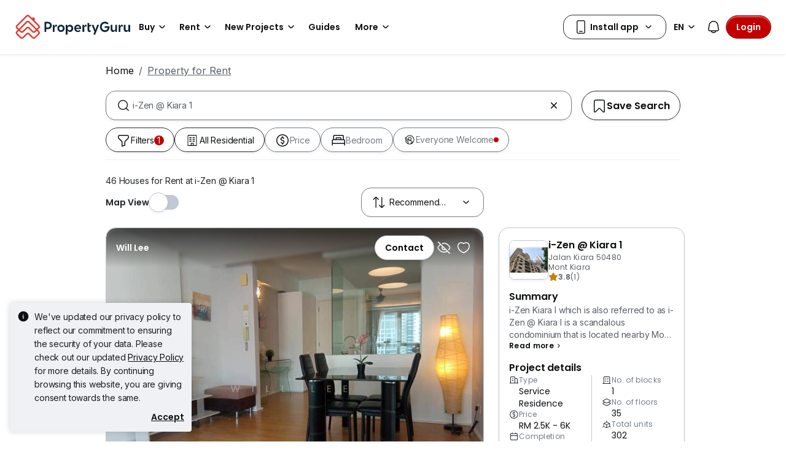

--- FILE ---
content_type: text/html; charset=utf-8
request_url: https://www.propertyguru.com.my/property-for-rent/at-i-zen-kiara-1-482
body_size: 74225
content:
<!DOCTYPE html><html prefix="og: https://ogp.me/ns# fb: http://ogp.me/ns/fb#" lang="en"><head><meta charSet="utf-8" data-next-head=""/><meta name="viewport" content="width=device-width, initial-scale=1.0, minimum-scale=1, maximum-scale=1" id="viewport" data-next-head=""/><title data-next-head="">Houses for Rent at i-Zen @ Kiara 1, Jan 2026</title><meta name="robots" content="index,follow" data-next-head=""/><meta name="description" content="46 i-Zen @ Kiara 1 condos for Rent. Find your dream home at i-Zen @ Kiara 1 with PropertyGuru, the largest property website in Malaysia is voted as &quot;Top Brand in Online Property Search&quot; by home seekers." data-next-head=""/><link rel="alternate" hrefLang="x-default" href="https://www.propertyguru.com.my/property-for-rent/at-i-zen-kiara-1-482" data-next-head=""/><link rel="alternate" hrefLang="en" href="https://www.propertyguru.com.my/property-for-rent/at-i-zen-kiara-1-482" data-next-head=""/><link rel="alternate" hrefLang="ms" href="https://www.propertyguru.com.my/bm/hartanah-disewa/di-i-zen-kiara-1-482" data-next-head=""/><meta property="fb:app_id" content="1627438264181015" data-next-head=""/><meta property="og:title" content="Houses for Rent at i-Zen @ Kiara 1, Jan 2026" data-next-head=""/><meta property="og:description" content="46 i-Zen @ Kiara 1 condos for Rent. Find your dream home at i-Zen @ Kiara 1 with PropertyGuru, the largest property website in Malaysia is voted as &quot;Top Brand in Online Property Search&quot; by home seekers." data-next-head=""/><meta property="og:url" content="https://www.propertyguru.com.my/property-for-rent/at-i-zen-kiara-1-482" data-next-head=""/><meta property="og:type" content="article" data-next-head=""/><meta property="og:image" data-next-head=""/><link rel="canonical" href="https://www.propertyguru.com.my/property-for-rent/at-i-zen-kiara-1-482" data-next-head=""/><meta http-equiv="x-dns-prefetch-control" content="on" data-next-head=""/><meta name="apple-itunes-app" content="app-id=482524585" data-next-head=""/><meta name="google-play-app" content="app-id=com.allproperty.android.consumer.sg" data-next-head=""/><meta name="msapplication-TileColor" content="#cc2222" data-next-head=""/><meta name="msapplication-square150x150logo" content="https://cdn.pgimgs.com/hive-ui/static/v0.1.3/images/ms-touch.png" data-next-head=""/><meta name="theme-color" content="#ffffff" data-next-head=""/><meta name="logo" content="https://cdn.pgimgs.com/hive-ui/static/v0.1.3/logo/pg.svg" data-next-head=""/><link rel="preload" href="https://cdn.pgimgs.com/hive-ui/static/v0.1.104/fonts/pgicons-v2.woff2" as="font" type="font/woff2" crossorigin="anonymous"/><link rel="preload" href="https://cdn.pgimgs.com/marketplace-web/_next/static/chunks/852ae1089457879d.css" as="style" crossorigin="anonymous"/><link rel="preload" href="https://cdn.pgimgs.com/marketplace-web/_next/static/chunks/7b56cc25b95e475a.css" as="style" crossorigin="anonymous"/><link rel="preload" href="https://cdn.pgimgs.com/marketplace-web/_next/static/chunks/e78fb7cb78b0195d.css" as="style" crossorigin="anonymous"/><link rel="preload" href="https://cdn.pgimgs.com/marketplace-web/_next/static/chunks/fc52d483732added.css" as="style" crossorigin="anonymous"/><link rel="preload" href="https://cdn.pgimgs.com/marketplace-web/_next/static/chunks/9353d1cac6d3ffd7.css" as="style" crossorigin="anonymous"/><link rel="preload" href="https://cdn.pgimgs.com/marketplace-web/_next/static/chunks/c58054f456c6a223.css" as="style" crossorigin="anonymous"/><link rel="preload" href="https://cdn.pgimgs.com/marketplace-web/_next/static/chunks/1489dd4108ecb8cb.css" as="style" crossorigin="anonymous"/><link rel="preload" href="https://cdn.pgimgs.com/marketplace-web/_next/static/chunks/53b71d4384278973.css" as="style" crossorigin="anonymous"/><link rel="preload" href="https://cdn.pgimgs.com/marketplace-web/_next/static/chunks/624af005660f4a85.css" as="style" crossorigin="anonymous"/><link rel="preload" href="https://cdn.pgimgs.com/marketplace-web/_next/static/chunks/c1a9faaabf4a8be5.css" as="style" crossorigin="anonymous"/><link rel="preload" href="https://cdn.pgimgs.com/marketplace-web/_next/static/chunks/7e824d5e77ec8f8b.css" as="style" crossorigin="anonymous"/><link rel="preload" href="https://cdn.pgimgs.com/marketplace-web/_next/static/chunks/03870ca477601edc.css" as="style" crossorigin="anonymous"/><link rel="preload" href="https://cdn.pgimgs.com/marketplace-web/_next/static/chunks/66a5e8f68a7689e5.css" as="style" crossorigin="anonymous"/><link rel="preload" href="https://cdn.pgimgs.com/marketplace-web/_next/static/chunks/00a1d3ffacca3436.css" as="style" crossorigin="anonymous"/><link rel="preload" href="https://cdn.pgimgs.com/marketplace-web/_next/static/chunks/a62b30284499cf50.css" as="style" crossorigin="anonymous"/><link rel="preload" href="https://cdn.pgimgs.com/marketplace-web/_next/static/chunks/591663fe51d86796.css" as="style" crossorigin="anonymous"/><link rel="preload" href="https://cdn.pgimgs.com/marketplace-web/_next/static/chunks/56dab58f47c877f9.css" as="style" crossorigin="anonymous"/><link rel="preload" href="https://cdn.pgimgs.com/marketplace-web/_next/static/chunks/85f557196a72bf8c.css" as="style" crossorigin="anonymous"/><link rel="preload" href="https://cdn.pgimgs.com/marketplace-web/_next/static/chunks/70190d0be597a093.css" as="style" crossorigin="anonymous"/><link rel="preload" href="https://cdn.pgimgs.com/marketplace-web/_next/static/chunks/5a120858fafecb93.css" as="style" crossorigin="anonymous"/><link rel="preload" href="https://cdn.pgimgs.com/marketplace-web/_next/static/chunks/8ed4999b000f6dca.css" as="style" crossorigin="anonymous"/><link rel="preload" href="https://cdn.pgimgs.com/marketplace-web/_next/static/chunks/dd0eb62306d44bb7.css" as="style" crossorigin="anonymous"/><link rel="preload" href="https://cdn.pgimgs.com/marketplace-web/_next/static/chunks/db2d5b7f41a777d6.css" as="style" crossorigin="anonymous"/><link rel="preload" href="https://cdn.pgimgs.com/marketplace-web/_next/static/chunks/aa66b8a9a059e5fb.css" as="style" crossorigin="anonymous"/><link rel="preload" href="https://cdn.pgimgs.com/marketplace-web/_next/static/chunks/7b26b6505ad11fe7.css" as="style" crossorigin="anonymous"/><link rel="preload" href="https://cdn.pgimgs.com/marketplace-web/_next/static/chunks/bed7ff30e189d75e.css" as="style" crossorigin="anonymous"/><link rel="preload" href="https://cdn.pgimgs.com/marketplace-web/_next/static/chunks/c63fff7a06210ba3.css" as="style" crossorigin="anonymous"/><link rel="preload" href="https://cdn.pgimgs.com/marketplace-web/_next/static/chunks/d3b57a0bf47dd712.css" as="style" crossorigin="anonymous"/><link rel="preload" href="https://cdn.pgimgs.com/marketplace-web/_next/static/chunks/173b24825d3631b5.css" as="style" crossorigin="anonymous"/><link rel="preload" href="https://cdn.pgimgs.com/marketplace-web/_next/static/chunks/1a95d009f9a24767.css" as="style" crossorigin="anonymous"/><link rel="preload" href="https://cdn.pgimgs.com/marketplace-web/_next/static/chunks/647ff07312286810.css" as="style" crossorigin="anonymous"/><link rel="preload" href="https://cdn.pgimgs.com/marketplace-web/_next/static/chunks/4ef420865365249e.css" as="style" crossorigin="anonymous"/><link rel="preload" href="https://cdn.pgimgs.com/marketplace-web/_next/static/chunks/1e196641fb39969f.css" as="style" crossorigin="anonymous"/><link rel="preload" href="https://cdn.pgimgs.com/marketplace-web/_next/static/chunks/533e404b2b0c3bc4.css" as="style" crossorigin="anonymous"/><link rel="preload" href="https://cdn.pgimgs.com/marketplace-web/_next/static/chunks/5510f2a30f3927f3.css" as="style" crossorigin="anonymous"/><link rel="preload" href="https://cdn.pgimgs.com/marketplace-web/_next/static/chunks/646e720c508397f9.css" as="style" crossorigin="anonymous"/><link rel="preload" href="https://cdn.pgimgs.com/marketplace-web/_next/static/chunks/a50367651daf7489.css" as="style" crossorigin="anonymous"/><link rel="preload" href="https://cdn.pgimgs.com/marketplace-web/_next/static/chunks/7427e44fb6912558.css" as="style" crossorigin="anonymous"/><link rel="preload" href="https://cdn.pgimgs.com/marketplace-web/_next/static/chunks/f096bca8d3447441.css" as="style" crossorigin="anonymous"/><link rel="preload" href="https://cdn.pgimgs.com/marketplace-web/_next/static/chunks/ae258230d675898b.css" as="style" crossorigin="anonymous"/><link rel="preload" href="https://cdn.pgimgs.com/marketplace-web/_next/static/chunks/4ef0d35a216ec202.css" as="style" crossorigin="anonymous"/><link rel="preload" href="https://cdn.pgimgs.com/marketplace-web/_next/static/chunks/00e7f0f9d7b2a03f.css" as="style" crossorigin="anonymous"/><link rel="preload" href="https://cdn.pgimgs.com/marketplace-web/_next/static/chunks/4bddfe80267b0c5f.css" as="style" crossorigin="anonymous"/><link rel="preload" href="https://cdn.pgimgs.com/marketplace-web/_next/static/chunks/ad7c80c3e964d4e0.css" as="style" crossorigin="anonymous"/><link rel="preload" href="https://cdn.pgimgs.com/marketplace-web/_next/static/chunks/2a006c130a31bb6a.css" as="style" crossorigin="anonymous"/><link rel="preload" href="https://cdn.pgimgs.com/marketplace-web/_next/static/chunks/31d1987c2a3983b6.css" as="style" crossorigin="anonymous"/><link rel="preload" href="https://cdn.pgimgs.com/marketplace-web/_next/static/chunks/6606d6eb4a0d428b.css" as="style" crossorigin="anonymous"/><link href="https://fonts.googleapis.com/css2?family=Poppins:wght@400;500;600&amp;family=Roboto:wght@400;500;600&amp;family=Inter:wght@400;500;600&amp;display=swap" rel="stylesheet"/><script id="dd-version" data-nscript="beforeInteractive" crossorigin="anonymous">
                globalThis.DD_VERSION = 'consumer-v2.10.13';
                globalThis.DD_SERVICE = 'marketplace-consumer-my';
                globalThis.DD_RUM_APPLICATION_ID = '83ae975c-082f-4464-91f6-9491e26c0699';
                globalThis.DD_RUM_CLIENT_TOKEN = 'pubaa3bdfdca4b1fdc4d0265b16433205fe';
                globalThis.DD_RUM_SAMPLING_RATE = '3';
              </script><link rel="stylesheet" href="https://cdn.pgimgs.com/marketplace-web/_next/static/chunks/852ae1089457879d.css" crossorigin="anonymous" data-n-p=""/><link rel="stylesheet" href="https://cdn.pgimgs.com/marketplace-web/_next/static/chunks/7b56cc25b95e475a.css" crossorigin="anonymous" data-n-p=""/><link rel="stylesheet" href="https://cdn.pgimgs.com/marketplace-web/_next/static/chunks/e78fb7cb78b0195d.css" crossorigin="anonymous" data-n-p=""/><link rel="stylesheet" href="https://cdn.pgimgs.com/marketplace-web/_next/static/chunks/fc52d483732added.css" crossorigin="anonymous" data-n-p=""/><link rel="stylesheet" href="https://cdn.pgimgs.com/marketplace-web/_next/static/chunks/9353d1cac6d3ffd7.css" crossorigin="anonymous" data-n-p=""/><link rel="stylesheet" href="https://cdn.pgimgs.com/marketplace-web/_next/static/chunks/c58054f456c6a223.css" crossorigin="anonymous" data-n-p=""/><link rel="stylesheet" href="https://cdn.pgimgs.com/marketplace-web/_next/static/chunks/1489dd4108ecb8cb.css" crossorigin="anonymous"/><link rel="stylesheet" href="https://cdn.pgimgs.com/marketplace-web/_next/static/chunks/53b71d4384278973.css" crossorigin="anonymous"/><link rel="stylesheet" href="https://cdn.pgimgs.com/marketplace-web/_next/static/chunks/624af005660f4a85.css" crossorigin="anonymous"/><link rel="stylesheet" href="https://cdn.pgimgs.com/marketplace-web/_next/static/chunks/c1a9faaabf4a8be5.css" crossorigin="anonymous"/><link rel="stylesheet" href="https://cdn.pgimgs.com/marketplace-web/_next/static/chunks/7e824d5e77ec8f8b.css" crossorigin="anonymous"/><link rel="stylesheet" href="https://cdn.pgimgs.com/marketplace-web/_next/static/chunks/03870ca477601edc.css" crossorigin="anonymous"/><link rel="stylesheet" href="https://cdn.pgimgs.com/marketplace-web/_next/static/chunks/66a5e8f68a7689e5.css" crossorigin="anonymous"/><link rel="stylesheet" href="https://cdn.pgimgs.com/marketplace-web/_next/static/chunks/00a1d3ffacca3436.css" crossorigin="anonymous"/><link rel="stylesheet" href="https://cdn.pgimgs.com/marketplace-web/_next/static/chunks/a62b30284499cf50.css" crossorigin="anonymous"/><link rel="stylesheet" href="https://cdn.pgimgs.com/marketplace-web/_next/static/chunks/591663fe51d86796.css" crossorigin="anonymous"/><link rel="stylesheet" href="https://cdn.pgimgs.com/marketplace-web/_next/static/chunks/56dab58f47c877f9.css" crossorigin="anonymous"/><link rel="stylesheet" href="https://cdn.pgimgs.com/marketplace-web/_next/static/chunks/85f557196a72bf8c.css" crossorigin="anonymous"/><link rel="stylesheet" href="https://cdn.pgimgs.com/marketplace-web/_next/static/chunks/70190d0be597a093.css" crossorigin="anonymous"/><link rel="stylesheet" href="https://cdn.pgimgs.com/marketplace-web/_next/static/chunks/5a120858fafecb93.css" crossorigin="anonymous"/><link rel="stylesheet" href="https://cdn.pgimgs.com/marketplace-web/_next/static/chunks/8ed4999b000f6dca.css" crossorigin="anonymous"/><link rel="stylesheet" href="https://cdn.pgimgs.com/marketplace-web/_next/static/chunks/dd0eb62306d44bb7.css" crossorigin="anonymous"/><link rel="stylesheet" href="https://cdn.pgimgs.com/marketplace-web/_next/static/chunks/db2d5b7f41a777d6.css" crossorigin="anonymous"/><link rel="stylesheet" href="https://cdn.pgimgs.com/marketplace-web/_next/static/chunks/aa66b8a9a059e5fb.css" crossorigin="anonymous"/><link rel="stylesheet" href="https://cdn.pgimgs.com/marketplace-web/_next/static/chunks/7b26b6505ad11fe7.css" crossorigin="anonymous"/><link rel="stylesheet" href="https://cdn.pgimgs.com/marketplace-web/_next/static/chunks/bed7ff30e189d75e.css" crossorigin="anonymous"/><link rel="stylesheet" href="https://cdn.pgimgs.com/marketplace-web/_next/static/chunks/c63fff7a06210ba3.css" crossorigin="anonymous"/><link rel="stylesheet" href="https://cdn.pgimgs.com/marketplace-web/_next/static/chunks/d3b57a0bf47dd712.css" crossorigin="anonymous"/><link rel="stylesheet" href="https://cdn.pgimgs.com/marketplace-web/_next/static/chunks/173b24825d3631b5.css" crossorigin="anonymous"/><link rel="stylesheet" href="https://cdn.pgimgs.com/marketplace-web/_next/static/chunks/1a95d009f9a24767.css" crossorigin="anonymous"/><link rel="stylesheet" href="https://cdn.pgimgs.com/marketplace-web/_next/static/chunks/647ff07312286810.css" crossorigin="anonymous"/><link rel="stylesheet" href="https://cdn.pgimgs.com/marketplace-web/_next/static/chunks/4ef420865365249e.css" crossorigin="anonymous"/><link rel="stylesheet" href="https://cdn.pgimgs.com/marketplace-web/_next/static/chunks/1e196641fb39969f.css" crossorigin="anonymous"/><link rel="stylesheet" href="https://cdn.pgimgs.com/marketplace-web/_next/static/chunks/533e404b2b0c3bc4.css" crossorigin="anonymous"/><link rel="stylesheet" href="https://cdn.pgimgs.com/marketplace-web/_next/static/chunks/5510f2a30f3927f3.css" crossorigin="anonymous"/><link rel="stylesheet" href="https://cdn.pgimgs.com/marketplace-web/_next/static/chunks/646e720c508397f9.css" crossorigin="anonymous"/><link rel="stylesheet" href="https://cdn.pgimgs.com/marketplace-web/_next/static/chunks/a50367651daf7489.css" crossorigin="anonymous"/><link rel="stylesheet" href="https://cdn.pgimgs.com/marketplace-web/_next/static/chunks/7427e44fb6912558.css" crossorigin="anonymous"/><link rel="stylesheet" href="https://cdn.pgimgs.com/marketplace-web/_next/static/chunks/f096bca8d3447441.css" crossorigin="anonymous"/><link rel="stylesheet" href="https://cdn.pgimgs.com/marketplace-web/_next/static/chunks/ae258230d675898b.css" crossorigin="anonymous"/><link rel="stylesheet" href="https://cdn.pgimgs.com/marketplace-web/_next/static/chunks/4ef0d35a216ec202.css" crossorigin="anonymous"/><link rel="stylesheet" href="https://cdn.pgimgs.com/marketplace-web/_next/static/chunks/00e7f0f9d7b2a03f.css" crossorigin="anonymous"/><link rel="stylesheet" href="https://cdn.pgimgs.com/marketplace-web/_next/static/chunks/4bddfe80267b0c5f.css" crossorigin="anonymous"/><link rel="stylesheet" href="https://cdn.pgimgs.com/marketplace-web/_next/static/chunks/ad7c80c3e964d4e0.css" crossorigin="anonymous"/><link rel="stylesheet" href="https://cdn.pgimgs.com/marketplace-web/_next/static/chunks/2a006c130a31bb6a.css" crossorigin="anonymous"/><link rel="stylesheet" href="https://cdn.pgimgs.com/marketplace-web/_next/static/chunks/31d1987c2a3983b6.css" crossorigin="anonymous"/><link rel="stylesheet" href="https://cdn.pgimgs.com/marketplace-web/_next/static/chunks/6606d6eb4a0d428b.css" crossorigin="anonymous"/><noscript data-n-css=""></noscript><script defer="" crossorigin="anonymous" noModule="" src="https://cdn.pgimgs.com/marketplace-web/_next/static/chunks/a6dad97d9634a72d.js"></script><script defer="" src="https://cdn.pgimgs.com/marketplace-web/_next/static/chunks/a1237dadeb222054.js" crossorigin="anonymous"></script><script defer="" src="https://cdn.pgimgs.com/marketplace-web/_next/static/chunks/5164b42783190c7a.js" crossorigin="anonymous"></script><script defer="" src="https://cdn.pgimgs.com/marketplace-web/_next/static/chunks/78924843e25a92e2.js" crossorigin="anonymous"></script><script defer="" src="https://cdn.pgimgs.com/marketplace-web/_next/static/chunks/83b550a5e5557ad7.js" crossorigin="anonymous"></script><script defer="" src="https://cdn.pgimgs.com/marketplace-web/_next/static/chunks/0710ea8106f38868.js" crossorigin="anonymous"></script><script defer="" src="https://cdn.pgimgs.com/marketplace-web/_next/static/chunks/c6b1d20d7695b907.js" crossorigin="anonymous"></script><script defer="" src="https://cdn.pgimgs.com/marketplace-web/_next/static/chunks/4e6767c1ca427522.js" crossorigin="anonymous"></script><script defer="" src="https://cdn.pgimgs.com/marketplace-web/_next/static/chunks/80e2cc50be4e32bf.js" crossorigin="anonymous"></script><script defer="" src="https://cdn.pgimgs.com/marketplace-web/_next/static/chunks/e72690adec7a7232.js" crossorigin="anonymous"></script><script defer="" src="https://cdn.pgimgs.com/marketplace-web/_next/static/chunks/5153647fc6ff8d45.js" crossorigin="anonymous"></script><script defer="" src="https://cdn.pgimgs.com/marketplace-web/_next/static/chunks/05839cfa17f3b756.js" crossorigin="anonymous"></script><script defer="" src="https://cdn.pgimgs.com/marketplace-web/_next/static/chunks/7687352734037e43.js" crossorigin="anonymous"></script><script defer="" src="https://cdn.pgimgs.com/marketplace-web/_next/static/chunks/c2c693b4152d864c.js" crossorigin="anonymous"></script><script defer="" src="https://cdn.pgimgs.com/marketplace-web/_next/static/chunks/61949bd0b0249595.js" crossorigin="anonymous"></script><script defer="" src="https://cdn.pgimgs.com/marketplace-web/_next/static/chunks/b0fd23f36d489bb2.js" crossorigin="anonymous"></script><script defer="" src="https://cdn.pgimgs.com/marketplace-web/_next/static/chunks/8a0bc9574f8565b1.js" crossorigin="anonymous"></script><script defer="" src="https://cdn.pgimgs.com/marketplace-web/_next/static/chunks/796dc995a7b916ad.js" crossorigin="anonymous"></script><script defer="" src="https://cdn.pgimgs.com/marketplace-web/_next/static/chunks/b18c8a33906a27c1.js" crossorigin="anonymous"></script><script defer="" src="https://cdn.pgimgs.com/marketplace-web/_next/static/chunks/1bb20180888d91cd.js" crossorigin="anonymous"></script><script defer="" src="https://cdn.pgimgs.com/marketplace-web/_next/static/chunks/243a3a5e57972f07.js" crossorigin="anonymous"></script><script defer="" src="https://cdn.pgimgs.com/marketplace-web/_next/static/chunks/abc85297c8e11f53.js" crossorigin="anonymous"></script><script defer="" src="https://cdn.pgimgs.com/marketplace-web/_next/static/chunks/3dee811d7026e01d.js" crossorigin="anonymous"></script><script defer="" src="https://cdn.pgimgs.com/marketplace-web/_next/static/chunks/3debc36ac702280a.js" crossorigin="anonymous"></script><script defer="" src="https://cdn.pgimgs.com/marketplace-web/_next/static/chunks/d5357ba02179f610.js" crossorigin="anonymous"></script><script defer="" src="https://cdn.pgimgs.com/marketplace-web/_next/static/chunks/f351617b5ad885e5.js" crossorigin="anonymous"></script><script defer="" src="https://cdn.pgimgs.com/marketplace-web/_next/static/chunks/eff7c6ae4f08dea6.js" crossorigin="anonymous"></script><script defer="" src="https://cdn.pgimgs.com/marketplace-web/_next/static/chunks/3241759084dc5cc2.js" crossorigin="anonymous"></script><script defer="" src="https://cdn.pgimgs.com/marketplace-web/_next/static/chunks/bf1c8d2c7f597928.js" crossorigin="anonymous"></script><script defer="" src="https://cdn.pgimgs.com/marketplace-web/_next/static/chunks/085718d20a0cdf8d.js" crossorigin="anonymous"></script><script defer="" src="https://cdn.pgimgs.com/marketplace-web/_next/static/chunks/83fc92de5acb2b6f.js" crossorigin="anonymous"></script><script defer="" src="https://cdn.pgimgs.com/marketplace-web/_next/static/chunks/deb61cbfe2350b6c.js" crossorigin="anonymous"></script><script defer="" src="https://cdn.pgimgs.com/marketplace-web/_next/static/chunks/d10c6ab58cf554e7.js" crossorigin="anonymous"></script><script defer="" src="https://cdn.pgimgs.com/marketplace-web/_next/static/chunks/12991a72b6164597.js" crossorigin="anonymous"></script><script defer="" src="https://cdn.pgimgs.com/marketplace-web/_next/static/chunks/195a4fbc41fefd9f.js" crossorigin="anonymous"></script><script defer="" src="https://cdn.pgimgs.com/marketplace-web/_next/static/chunks/fb91c0af5cecbe82.js" crossorigin="anonymous"></script><script defer="" src="https://cdn.pgimgs.com/marketplace-web/_next/static/chunks/ac5999e1897144e0.js" crossorigin="anonymous"></script><script defer="" src="https://cdn.pgimgs.com/marketplace-web/_next/static/chunks/1c6a4fa2a856bce2.js" crossorigin="anonymous"></script><script defer="" src="https://cdn.pgimgs.com/marketplace-web/_next/static/chunks/3fbc0ce5c8aef247.js" crossorigin="anonymous"></script><script defer="" src="https://cdn.pgimgs.com/marketplace-web/_next/static/chunks/571524801f06f854.js" crossorigin="anonymous"></script><script defer="" src="https://cdn.pgimgs.com/marketplace-web/_next/static/chunks/a5126f29348c9e1b.js" crossorigin="anonymous"></script><script defer="" src="https://cdn.pgimgs.com/marketplace-web/_next/static/chunks/42c676fb2e0950c4.js" crossorigin="anonymous"></script><script defer="" src="https://cdn.pgimgs.com/marketplace-web/_next/static/chunks/942fa39390d161b3.js" crossorigin="anonymous"></script><script defer="" src="https://cdn.pgimgs.com/marketplace-web/_next/static/chunks/7a8f664d658fcb55.js" crossorigin="anonymous"></script><script defer="" src="https://cdn.pgimgs.com/marketplace-web/_next/static/chunks/9bc9230b0d8fcec1.js" crossorigin="anonymous"></script><script src="https://cdn.pgimgs.com/marketplace-web/_next/static/chunks/9c84a8eb9e660ad1.js" defer="" crossorigin="anonymous"></script><script src="https://cdn.pgimgs.com/marketplace-web/_next/static/chunks/ebacf62d85409fcd.js" defer="" crossorigin="anonymous"></script><script src="https://cdn.pgimgs.com/marketplace-web/_next/static/chunks/197c40d07bf9e39c.js" defer="" crossorigin="anonymous"></script><script src="https://cdn.pgimgs.com/marketplace-web/_next/static/chunks/a4a92f02c37758cd.js" defer="" crossorigin="anonymous"></script><script src="https://cdn.pgimgs.com/marketplace-web/_next/static/chunks/88e8f7138fa84ac6.js" defer="" crossorigin="anonymous"></script><script src="https://cdn.pgimgs.com/marketplace-web/_next/static/chunks/c1f97afdd87cf288.js" defer="" crossorigin="anonymous"></script><script src="https://cdn.pgimgs.com/marketplace-web/_next/static/chunks/411532b08e707241.js" defer="" crossorigin="anonymous"></script><script src="https://cdn.pgimgs.com/marketplace-web/_next/static/chunks/37169facb974bba7.js" defer="" crossorigin="anonymous"></script><script src="https://cdn.pgimgs.com/marketplace-web/_next/static/chunks/6e78e14f3bd046a9.js" defer="" crossorigin="anonymous"></script><script src="https://cdn.pgimgs.com/marketplace-web/_next/static/chunks/623f7a3678954abd.js" defer="" crossorigin="anonymous"></script><script src="https://cdn.pgimgs.com/marketplace-web/_next/static/chunks/b15b41d817154e70.js" defer="" crossorigin="anonymous"></script><script src="https://cdn.pgimgs.com/marketplace-web/_next/static/chunks/9bf717311087e106.js" defer="" crossorigin="anonymous"></script><script src="https://cdn.pgimgs.com/marketplace-web/_next/static/chunks/064b9d98c708ca8b.js" defer="" crossorigin="anonymous"></script><script src="https://cdn.pgimgs.com/marketplace-web/_next/static/chunks/6c7d72883ac9908f.js" defer="" crossorigin="anonymous"></script><script src="https://cdn.pgimgs.com/marketplace-web/_next/static/chunks/ada15edcf77597d8.js" defer="" crossorigin="anonymous"></script><script src="https://cdn.pgimgs.com/marketplace-web/_next/static/chunks/5efa44059425f85d.js" defer="" crossorigin="anonymous"></script><script src="https://cdn.pgimgs.com/marketplace-web/_next/static/chunks/76c7ab04d45acfeb.js" defer="" crossorigin="anonymous"></script><script src="https://cdn.pgimgs.com/marketplace-web/_next/static/chunks/turbopack-78078828618482d8.js" defer="" crossorigin="anonymous"></script><script src="https://cdn.pgimgs.com/marketplace-web/_next/static/chunks/363b4ec6f0d53e65.js" defer="" crossorigin="anonymous"></script><script src="https://cdn.pgimgs.com/marketplace-web/_next/static/chunks/198cf61ddb742629.js" defer="" crossorigin="anonymous"></script><script src="https://cdn.pgimgs.com/marketplace-web/_next/static/chunks/turbopack-6c0bff63eb8a6b5d.js" defer="" crossorigin="anonymous"></script><script src="https://cdn.pgimgs.com/marketplace-web/_next/static/eGSgjQW3LK1Lo-O6nqSJ9/_ssgManifest.js" defer="" crossorigin="anonymous"></script><script src="https://cdn.pgimgs.com/marketplace-web/_next/static/eGSgjQW3LK1Lo-O6nqSJ9/_buildManifest.js" defer="" crossorigin="anonymous"></script></head><body><link rel="preload" as="image" href="https://cdn.pgimgs.com/hive-ui/static/v0.1.3/logo/pg-horizontal.svg"/><link rel="preload" as="image" href="https://my1-cdn.pgimgs.com/listing/60509741/UPHO.278337723.V800/i-Zen-Kiara-1-Mont-Kiara-Malaysia.jpg"/><link rel="preload" as="image" href="https://cdn.pgimgs.com/hive-ui-core/static/v1.6/icons/svgs/chevron-left-f.svg"/><link rel="preload" as="image" href="https://cdn.pgimgs.com/hive-ui-core/static/v1.6/icons/svgs/chevron-right-f.svg"/><link rel="preload" as="image" href="https://cdn.pgimgs.com/hive-ui/static/v0.1.137/pg-icons/font/v3/image-fallback.svg"/><link rel="preload" as="image" href="https://sg1-cdn.pgimgs.com/projectnet-project/465/ZPPHO.95752472.R150X150.jpg"/><link rel="preload" as="image" href="https://cdn.pgimgs.com/hive-ui/static/v0.1.3/flags/malaysia.svg"/><div id="__next"><div class="root-element srp-root"><div class="base-page-layout-root"><nav id="mega-menu-navbar-widget" da-id="mega-menu-navbar-widget" class="mega-menu-navbar-root mega-menu-group mega-menu-navbar-root mega-menu-navbar-root-light"><div da-id="mega-menu-navbar-desktop-container" class="mega-menu-navbar-root__desktop-container"><a href="/" class="mega-menu-navbar-root__desktop-brand"><img class="hui-image hui-image--1_1 mega-menu-navbar-root__pg-desktop-logo" src="https://cdn.pgimgs.com/hive-ui/static/v0.1.3/logo/pg-horizontal.svg" alt="Logo" height="40"/></a><div class="mega-menu-navbar-root__center-content mega-menu-navbar-root-nav" da-id="mega-menu-navbar"><div da-id="mega-menu-navbar-l1-link" class="mega-menu-navbar-root__navbar-link-dropdown-container  dropdown"><a role="button" tabindex="0" href="/property-for-sale" target="_self" id="react-aria-«R1694bm»" aria-expanded="false" title="Property for Sale in Malaysia" class="dropdown-toggle btn btn-light">Buy<div class="hui-svgicon hui-svgicon--chevron-down-small-o hui-svgicon--m" style="background-color:#0D1011" da-id="svg-icon"></div></a><div da-id="mega-menu-navbar-l1-link-expanded" data-bs-popper="static" class="mega-menu-dropdown dropdown-menu"><div class="mega-menu-dropdown__dropdown-wrapper"><div class="mega-menu-dropdown__dropdown-gap"></div><div class="mega-menu-dropdown__dropdown-container"><div class="mega-menu-dropdown__dropdown-content"><div class="mega-menu-dropdown__dropdown-body"><div class="mega-menu-dropdown__dropdown-content"><ul da-id="mega-menu-navbar-menu-category" class="hui-list mega-menu-dropdown__dropdown-category"><li title="" da-id="mega-menu-navbar-l2-link" class="hui-list-item mega-menu-dropdown__dropdown-item dropdown-item-bold"><div class="mega-menu-dropdown__dropdown-text">Locations</div></li><li title="Kuala Lumpur" da-id="mega-menu-navbar-l3-link" class="hui-list-item mega-menu-dropdown__dropdown-item clickable"><a href="/property-for-sale/in-kuala-lumpur-58jok" target="_self" rel="noopener" class="mega-menu-dropdown__dropdown-link">Kuala Lumpur</a></li><li title="Penang" da-id="mega-menu-navbar-l3-link" class="hui-list-item mega-menu-dropdown__dropdown-item clickable"><a href="/property-for-sale/in-penang-5qvq6" target="_self" rel="noopener" class="mega-menu-dropdown__dropdown-link">Penang</a></li><li title="Johor Bahru" da-id="mega-menu-navbar-l3-link" class="hui-list-item mega-menu-dropdown__dropdown-item clickable"><a href="/property-for-sale/in-johor-bahru-v2xvv" target="_self" rel="noopener" class="mega-menu-dropdown__dropdown-link">Johor Bahru</a></li></ul><ul da-id="mega-menu-navbar-menu-category" class="hui-list mega-menu-dropdown__dropdown-category"><li title="Condo Directory" da-id="mega-menu-navbar-l2-link" class="hui-list-item mega-menu-dropdown__dropdown-item dropdown-item-bold clickable"><a href="/condo" target="_self" rel="noopener" class="mega-menu-dropdown__dropdown-link">Condo Directory<div class="hui-svgicon hui-svgicon--chevron-right-small-o hui-svgicon--m" style="background-color:#0D1011" da-id="svg-icon"></div></a></li><li title="Penthouses" da-id="mega-menu-navbar-l3-link" class="hui-list-item mega-menu-dropdown__dropdown-item clickable"><a href="/condo-for-sale/penthouse" target="_self" rel="noopener" class="mega-menu-dropdown__dropdown-link">Penthouses</a></li><li title="Apartments" da-id="mega-menu-navbar-l3-link" class="hui-list-item mega-menu-dropdown__dropdown-item clickable"><a href="/apartment-for-sale" target="_self" rel="noopener" class="mega-menu-dropdown__dropdown-link">Apartments</a></li><li title="Studio Apartments" da-id="mega-menu-navbar-l3-link" class="hui-list-item mega-menu-dropdown__dropdown-item clickable"><a href="/studio-apartment-for-sale" target="_self" rel="noopener" class="mega-menu-dropdown__dropdown-link">Studio Apartments</a></li></ul><ul da-id="mega-menu-navbar-menu-category" class="hui-list mega-menu-dropdown__dropdown-category"><li title="" da-id="mega-menu-navbar-l2-link" class="hui-list-item mega-menu-dropdown__dropdown-item dropdown-item-bold"><div class="mega-menu-dropdown__dropdown-text">Landed</div></li><li title="Bungalows" da-id="mega-menu-navbar-l3-link" class="hui-list-item mega-menu-dropdown__dropdown-item clickable"><a href="/bungalow-for-sale" target="_self" rel="noopener" class="mega-menu-dropdown__dropdown-link">Bungalows</a></li><li title="Semi-Detached Houses" da-id="mega-menu-navbar-l3-link" class="hui-list-item mega-menu-dropdown__dropdown-item clickable"><a href="/semi-d-for-sale" target="_self" rel="noopener" class="mega-menu-dropdown__dropdown-link">Semi-Detached Houses</a></li><li title="Terraced Houses" da-id="mega-menu-navbar-l3-link" class="hui-list-item mega-menu-dropdown__dropdown-item clickable"><a href="/terrace-for-sale" target="_self" rel="noopener" class="mega-menu-dropdown__dropdown-link">Terraced Houses</a></li></ul></div><hr class="hui-divider w-100 mega-menu-dropdown__divider mega-menu-dropdown__divider-margin-top"/><div class="mega-menu-dropdown__body-footer"><ul da-id="mega-menu-navbar-menu-category" class="hui-list mega-menu-dropdown__dropdown-category"><li title="View All Properties for Sale" da-id="mega-menu-navbar-viewall-link" class="hui-list-item mega-menu-dropdown__dropdown-item dropdown-item-bold clickable"><a href="/property-for-sale" target="_self" rel="noopener" class="mega-menu-dropdown__dropdown-link mega-menu-dropdown__dropdown-link__footer">View All Properties for Sale<div class="hui-svgicon hui-svgicon--chevron-right-small-o hui-svgicon--m" style="background-color:#0D1011" da-id="svg-icon"></div></a></li></ul></div></div><div class="mega-menu-dropdown__dropdown-resources"><div class="mega-menu-dropdown__dropdown-content"><ul da-id="mega-menu-navbar-menu-category" class="hui-list mega-menu-dropdown__dropdown-category"><li title="" da-id="mega-menu-navbar-l2-link" class="hui-list-item mega-menu-dropdown__dropdown-item dropdown-item-bold"><div class="mega-menu-dropdown__dropdown-text">Buying Resources</div></li><li class="hui-list-item mega-menu-dropdown__dropdown-resource-image desktop-only"><img loading="lazy" class="hui-image hui-image--1_1" src="https://cdn.pgimgs.com/hive-ui/static/v0.1.237/images/navbar-buy-resources.png" alt="Buying Resources"/></li><li title="Commercial Properties" da-id="mega-menu-navbar-l3-link" class="hui-list-item mega-menu-dropdown__dropdown-item clickable"><a href="/commercial-property-for-sale" target="_self" rel="noopener" class="mega-menu-dropdown__dropdown-link">Commercial Properties</a></li><li title="Find an Agent" da-id="mega-menu-navbar-l3-link" class="hui-list-item mega-menu-dropdown__dropdown-item clickable"><a href="/property-agents" target="_self" rel="noopener" class="mega-menu-dropdown__dropdown-link">Find an Agent</a></li></ul></div></div></div></div></div></div></div><div da-id="mega-menu-navbar-l1-link" class="mega-menu-navbar-root__navbar-link-dropdown-container  dropdown"><a role="button" tabindex="0" href="/property-for-rent" target="_self" id="react-aria-«R1a94bm»" aria-expanded="false" title="Property for Rent in Malaysia" class="dropdown-toggle btn btn-light">Rent<div class="hui-svgicon hui-svgicon--chevron-down-small-o hui-svgicon--m" style="background-color:#0D1011" da-id="svg-icon"></div></a><div da-id="mega-menu-navbar-l1-link-expanded" data-bs-popper="static" class="mega-menu-dropdown dropdown-menu"><div class="mega-menu-dropdown__dropdown-wrapper"><div class="mega-menu-dropdown__dropdown-gap"></div><div class="mega-menu-dropdown__dropdown-container"><div class="mega-menu-dropdown__dropdown-content"><div class="mega-menu-dropdown__dropdown-body"><div class="mega-menu-dropdown__dropdown-content"><ul da-id="mega-menu-navbar-menu-category" class="hui-list mega-menu-dropdown__dropdown-category"><li title="" da-id="mega-menu-navbar-l2-link" class="hui-list-item mega-menu-dropdown__dropdown-item dropdown-item-bold"><div class="mega-menu-dropdown__dropdown-text">Locations</div></li><li title="Kuala Lumpur" da-id="mega-menu-navbar-l3-link" class="hui-list-item mega-menu-dropdown__dropdown-item clickable"><a href="/property-for-rent/in-kuala-lumpur-58jok" target="_self" rel="noopener" class="mega-menu-dropdown__dropdown-link">Kuala Lumpur</a></li><li title="Johor Bahru" da-id="mega-menu-navbar-l3-link" class="hui-list-item mega-menu-dropdown__dropdown-item clickable"><a href="/property-for-rent/in-johor-bahru-v2xvv" target="_self" rel="noopener" class="mega-menu-dropdown__dropdown-link">Johor Bahru</a></li><li title="Penang" da-id="mega-menu-navbar-l3-link" class="hui-list-item mega-menu-dropdown__dropdown-item clickable"><a href="/property-for-rent/in-penang-5qvq6" target="_self" rel="noopener" class="mega-menu-dropdown__dropdown-link">Penang</a></li></ul><ul da-id="mega-menu-navbar-menu-category" class="hui-list mega-menu-dropdown__dropdown-category"><li title="Condo Directory" da-id="mega-menu-navbar-l2-link" class="hui-list-item mega-menu-dropdown__dropdown-item dropdown-item-bold clickable"><a href="/condo" target="_self" rel="noopener" class="mega-menu-dropdown__dropdown-link">Condo Directory<div class="hui-svgicon hui-svgicon--chevron-right-small-o hui-svgicon--m" style="background-color:#0D1011" da-id="svg-icon"></div></a></li><li title="Condominiums" da-id="mega-menu-navbar-l3-link" class="hui-list-item mega-menu-dropdown__dropdown-item clickable"><a href="/condo-for-rent" target="_self" rel="noopener" class="mega-menu-dropdown__dropdown-link">Condominiums</a></li><li title="Apartments" da-id="mega-menu-navbar-l3-link" class="hui-list-item mega-menu-dropdown__dropdown-item clickable"><a href="/apartment-for-rent" target="_self" rel="noopener" class="mega-menu-dropdown__dropdown-link">Apartments</a></li><li title="Studio Apartments" da-id="mega-menu-navbar-l3-link" class="hui-list-item mega-menu-dropdown__dropdown-item clickable"><a href="/studio-apartment-for-rent" target="_self" rel="noopener" class="mega-menu-dropdown__dropdown-link">Studio Apartments</a></li></ul><ul da-id="mega-menu-navbar-menu-category" class="hui-list mega-menu-dropdown__dropdown-category"><li title="" da-id="mega-menu-navbar-l2-link" class="hui-list-item mega-menu-dropdown__dropdown-item dropdown-item-bold"><div class="mega-menu-dropdown__dropdown-text">Landed</div></li><li title="Bungalows" da-id="mega-menu-navbar-l3-link" class="hui-list-item mega-menu-dropdown__dropdown-item clickable"><a href="/bungalow-for-rent" target="_self" rel="noopener" class="mega-menu-dropdown__dropdown-link">Bungalows</a></li><li title="Duplex Houses" da-id="mega-menu-navbar-l3-link" class="hui-list-item mega-menu-dropdown__dropdown-item clickable"><a href="/duplex-for-rent" target="_self" rel="noopener" class="mega-menu-dropdown__dropdown-link">Duplex Houses</a></li><li title="Terraced Houses" da-id="mega-menu-navbar-l3-link" class="hui-list-item mega-menu-dropdown__dropdown-item clickable"><a href="/terrace-for-rent" target="_self" rel="noopener" class="mega-menu-dropdown__dropdown-link">Terraced Houses</a></li></ul></div><hr class="hui-divider w-100 mega-menu-dropdown__divider mega-menu-dropdown__divider-margin-top"/><div class="mega-menu-dropdown__body-footer"><ul da-id="mega-menu-navbar-menu-category" class="hui-list mega-menu-dropdown__dropdown-category"><li title="View All Rental Properties" da-id="mega-menu-navbar-viewall-link" class="hui-list-item mega-menu-dropdown__dropdown-item dropdown-item-bold clickable"><a href="/property-for-rent" target="_self" rel="noopener" class="mega-menu-dropdown__dropdown-link mega-menu-dropdown__dropdown-link__footer">View All Rental Properties<div class="hui-svgicon hui-svgicon--chevron-right-small-o hui-svgicon--m" style="background-color:#0D1011" da-id="svg-icon"></div></a></li></ul></div></div><div class="mega-menu-dropdown__dropdown-resources"><div class="mega-menu-dropdown__dropdown-content"><ul da-id="mega-menu-navbar-menu-category" class="hui-list mega-menu-dropdown__dropdown-category"><li title="" da-id="mega-menu-navbar-l2-link" class="hui-list-item mega-menu-dropdown__dropdown-item dropdown-item-bold"><div class="mega-menu-dropdown__dropdown-text">Rental Resources</div></li><li class="hui-list-item mega-menu-dropdown__dropdown-resource-image desktop-only"><img loading="lazy" class="hui-image hui-image--1_1" src="https://cdn.pgimgs.com/hive-ui/static/v0.1.237/images/navbar-rent-resources.png" alt="Rental Resources"/></li><li title="Commercial Properties" da-id="mega-menu-navbar-l3-link" class="hui-list-item mega-menu-dropdown__dropdown-item clickable"><a href="/commercial-property-for-rent" target="_self" rel="noopener" class="mega-menu-dropdown__dropdown-link">Commercial Properties</a></li><li title="Find an Agent" da-id="mega-menu-navbar-l3-link" class="hui-list-item mega-menu-dropdown__dropdown-item clickable"><a href="/property-agents" target="_self" rel="noopener" class="mega-menu-dropdown__dropdown-link">Find an Agent</a></li></ul></div></div></div></div></div></div></div><div da-id="mega-menu-navbar-l1-link" class="mega-menu-navbar-root__navbar-link-dropdown-container  dropdown"><a role="button" tabindex="0" href="/new-property-launch" target="_self" id="react-aria-«R1e94bm»" aria-expanded="false" title="Malaysia New Launches" class="dropdown-toggle btn btn-light">New Projects<div class="hui-svgicon hui-svgicon--chevron-down-small-o hui-svgicon--m" style="background-color:#0D1011" da-id="svg-icon"></div></a><div da-id="mega-menu-navbar-l1-link-expanded" data-bs-popper="static" class="mega-menu-dropdown dropdown-menu"><div class="mega-menu-dropdown__dropdown-wrapper"><div class="mega-menu-dropdown__dropdown-gap"></div><div class="mega-menu-dropdown__dropdown-container"><div class="mega-menu-dropdown__dropdown-content"><div class="mega-menu-dropdown__dropdown-body"><div class="mega-menu-dropdown__dropdown-content"><ul da-id="mega-menu-navbar-menu-category" class="hui-list mega-menu-dropdown__dropdown-category"><li title="" da-id="mega-menu-navbar-l2-link" class="hui-list-item mega-menu-dropdown__dropdown-item dropdown-item-bold"><div class="mega-menu-dropdown__dropdown-text">Projects in Locations</div></li><li title="Kuala Lumpur" da-id="mega-menu-navbar-l3-link" class="hui-list-item mega-menu-dropdown__dropdown-item clickable"><a href="/new-property-launch?region_code=58jok" target="_self" rel="noopener" class="mega-menu-dropdown__dropdown-link">Kuala Lumpur</a></li><li title="Selangor" da-id="mega-menu-navbar-l3-link" class="hui-list-item mega-menu-dropdown__dropdown-item clickable"><a href="/new-property-launch?region_code=45nk1" target="_self" rel="noopener" class="mega-menu-dropdown__dropdown-link">Selangor</a></li><li title="Johor" da-id="mega-menu-navbar-l3-link" class="hui-list-item mega-menu-dropdown__dropdown-item clickable"><a href="/new-property-launch?region_code=2hh35" target="_self" rel="noopener" class="mega-menu-dropdown__dropdown-link">Johor</a></li><li title="Penang" da-id="mega-menu-navbar-l3-link" class="hui-list-item mega-menu-dropdown__dropdown-item clickable"><a href="/new-property-launch?region_code=5qvq6" target="_self" rel="noopener" class="mega-menu-dropdown__dropdown-link">Penang</a></li></ul><ul da-id="mega-menu-navbar-menu-category" class="hui-list mega-menu-dropdown__dropdown-category"><li title="" da-id="mega-menu-navbar-l2-link" class="hui-list-item mega-menu-dropdown__dropdown-item dropdown-item-bold"><div class="mega-menu-dropdown__dropdown-text">Projects by Completion</div></li><li title="Upcoming Projects" da-id="mega-menu-navbar-l3-link" class="hui-list-item mega-menu-dropdown__dropdown-item clickable"><a href="/new-property-launch?listingType=sale&amp;page=1&amp;completionYear=2025&amp;completionYear=2026&amp;completionYear=2027&amp;completionYear=2028&amp;completionYear=2029&amp;completionYear=2030" target="_self" rel="noopener" class="mega-menu-dropdown__dropdown-link">Upcoming Projects</a></li><li title="Completed Projects" da-id="mega-menu-navbar-l3-link" class="hui-list-item mega-menu-dropdown__dropdown-item clickable"><a href="/new-property-launch?listingType=sale&amp;page=1&amp;completionYear=completed" target="_self" rel="noopener" class="mega-menu-dropdown__dropdown-link">Completed Projects</a></li></ul></div></div></div></div></div></div></div><div da-id="mega-menu-navbar-l1-link" class="mega-menu-navbar-root__navbar-link-dropdown-container  dropdown"><a role="button" tabindex="0" href="/property-guides" target="_self" id="react-aria-«R1i94bm»" aria-expanded="false" title="Malaysia Property Guides" class="no-chevron dropdown-toggle btn btn-light">Guides</a><div da-id="mega-menu-navbar-l1-link-expanded" data-bs-popper="static" class="mega-menu-dropdown dropdown-menu"><div class="mega-menu-dropdown__dropdown-wrapper"><div class="mega-menu-dropdown__dropdown-gap"></div><div class="mega-menu-dropdown__dropdown-container"><div class="mega-menu-dropdown__dropdown-content"><div class="mega-menu-dropdown__dropdown-body"><div class="mega-menu-dropdown__dropdown-content"></div></div></div></div></div></div></div><div da-id="mega-menu-navbar-l1-link" class="mega-menu-navbar-root__navbar-link-dropdown-container  dropdown"><button type="button" id="react-aria-«R1m94bm»" aria-expanded="false" title="More" class="dropdown-toggle btn btn-light">More<div class="hui-svgicon hui-svgicon--chevron-down-small-o hui-svgicon--m" style="background-color:#0D1011" da-id="svg-icon"></div></button><div da-id="mega-menu-navbar-l1-link-expanded" data-bs-popper="static" class="mega-menu-dropdown dropdown-menu"><div class="mega-menu-dropdown__dropdown-wrapper"><div class="mega-menu-dropdown__dropdown-gap"></div><div class="mega-menu-dropdown__dropdown-container"><div class="mega-menu-dropdown__dropdown-content"><div class="mega-menu-dropdown__dropdown-body"><div class="mega-menu-dropdown__dropdown-content"><ul da-id="mega-menu-navbar-menu-category" class="hui-list mega-menu-dropdown__dropdown-category"><li title="" da-id="mega-menu-navbar-l2-link" class="hui-list-item mega-menu-dropdown__dropdown-item dropdown-item-bold"><div class="mega-menu-dropdown__dropdown-text">Agent</div></li><li title="Login to AgentNet" da-id="mega-menu-navbar-l3-link" class="hui-list-item mega-menu-dropdown__dropdown-item clickable"><a href="#" target="_self" rel="noopener" class="mega-menu-dropdown__dropdown-link">Login to AgentNet</a></li><li title="Agent Offerings" da-id="mega-menu-navbar-l3-link" class="hui-list-item mega-menu-dropdown__dropdown-item clickable"><a href="https://www.agentofferings.propertyguru.com.my/" target="_blank" rel="noopener" class="mega-menu-dropdown__dropdown-link">Agent Offerings</a></li></ul><ul da-id="mega-menu-navbar-menu-category" class="hui-list mega-menu-dropdown__dropdown-category"><li title="" da-id="mega-menu-navbar-l2-link" class="hui-list-item mega-menu-dropdown__dropdown-item dropdown-item-bold"><div class="mega-menu-dropdown__dropdown-text">Commercial</div></li><li title="Commercial Properties" da-id="mega-menu-navbar-l3-link" class="hui-list-item mega-menu-dropdown__dropdown-item clickable"><a href="/commercial-property-for-sale" target="_self" rel="noopener" class="mega-menu-dropdown__dropdown-link">Commercial Properties</a></li></ul></div></div><div class="mega-menu-dropdown__dropdown-resources"><div class="mega-menu-dropdown__dropdown-content"><ul da-id="mega-menu-navbar-menu-category" class="hui-list mega-menu-dropdown__dropdown-category"><li title="" da-id="mega-menu-navbar-l2-link" class="hui-list-item mega-menu-dropdown__dropdown-item dropdown-item-bold"><div class="mega-menu-dropdown__dropdown-text">Help Resources</div></li><li class="hui-list-item mega-menu-dropdown__dropdown-resource-image desktop-only"><img loading="lazy" class="hui-image hui-image--1_1" src="https://cdn.pgimgs.com/hive-ui/static/v0.1.237/images/navbar-more-resources.png" alt="Help Resources"/></li><li title="Find an Agent" da-id="mega-menu-navbar-l3-link" class="hui-list-item mega-menu-dropdown__dropdown-item clickable"><a href="/property-agents" target="_self" rel="noopener" class="mega-menu-dropdown__dropdown-link">Find an Agent</a></li></ul></div></div></div></div></div></div></div></div><div class="mega-menu-navbar-root__right-section"><div class="mega-menu-navbar-root__right-section__content" da-id="mega-menu-navbar-right-section"><div class="install-app-button-root" da-id="install-app-button"><div class="hui-select"><div class="dropdown"><div class="hui-select__toggle"><div class="hui-textinput__wrapper input-group"><span class="hui-textinput__leading gap-1 input-group-text"><div class="hui-svgicon hui-svgicon--phone-o hui-svgicon--m" da-id="svg-icon"></div></span><input placeholder="Install app" required="" readOnly="" class="toggle-input form-control--leading input-read-only form-control" name="select-input" value=""/><span class="hui-textinput__trailing gap-1 input-group-text"><div class="hui-svgicon hui-svgicon--chevron-down-small-f hui-svgicon--m toggle-icon" da-id="svg-icon"></div></span></div></div></div></div></div><div da-id="mega-menu-navbar-locale-switcher" class="mega-menu-navbar-root__navbar-link-dropdown-container mega-menu-navbar-root__right-section__content__locale-switcher-dropdown dropdown"><button type="button" id="react-aria-«R1b94bm»" aria-expanded="false" title="Language Selection" class="dropdown-toggle btn btn-light">EN<div class="hui-svgicon hui-svgicon--chevron-down-small-o hui-svgicon--m" style="background-color:#0D1011" da-id="svg-icon"></div></button><div da-id="mega-menu-navbar-locale-switcher-expanded" data-bs-popper="static" class="mega-menu-dropdown dropdown-menu"><div class="mega-menu-dropdown__dropdown-wrapper"><div class="mega-menu-dropdown__dropdown-gap"></div><div class="mega-menu-dropdown__dropdown-container"><div class="mega-menu-dropdown__dropdown-content"><div class="mega-menu-dropdown__dropdown-body"><div class="mega-menu-dropdown__dropdown-content"><ul da-id="mega-menu-navbar-menu-category" class="hui-list mega-menu-dropdown__dropdown-category"><li title="EN" class="hui-list-item mega-menu-dropdown__dropdown-item dropdown-item-bold clickable dropdown-item-disabled"><a href="#" target="_self" rel="noopener" class="mega-menu-dropdown__dropdown-link">EN</a></li><li title="BM" class="hui-list-item mega-menu-dropdown__dropdown-item dropdown-item-bold clickable"><a href="#" target="_self" rel="noopener" class="mega-menu-dropdown__dropdown-link">BM</a></li></ul></div></div></div></div></div></div></div><button type="button" da-id="mega-menu-navbar-notifications-button" title="Notifications" class="hui-button mega-menu-navbar-root__right-section__content__notifications-button btn btn-secondary"><div class="btn-content"><div class="notification-icon-with-badge"><div class="hui-svgicon hui-svgicon--notification-o hui-svgicon--m" style="background-color:#0D1011" da-id="svg-icon"></div></div></div></button><button type="button" da-id="mega-menu-navbar-login-button" title="Login" class="hui-button mega-menu-navbar-root__right-section__content__login-button btn btn-primary"><div class="btn-content">Login</div></button></div></div></div><div da-id="mega-menu-navbar-mobile-container" class="mega-menu-navbar-root__mobile-container"><div class="mobile-menu"><div class="mobile-menu__header-wrapper"><div class="mobile-menu__header-left"><a href="/" class="navbar-brand"><img class="hui-image hui-image--1_1" src="https://cdn.pgimgs.com/hive-ui/static/v0.1.3/logo/pg-horizontal.svg" alt="Logo"/></a></div><div class="mobile-menu__header-right"><a class="hui-buttonlink" target="_blank" rel="noopener" da-id="install-app-button"><button type="button" class="hui-button btn btn-primary btn-sm"><div class="btn-content">Get app</div></button></a><button da-id="mega-menu-navbar-hamburger-menu-button" type="button" aria-label="Toggle navigation" class="mobile-menu__header-toggle navbar-toggler collapsed"><div class="hui-svgicon hui-svgicon--menu-1-2-o hui-svgicon--m" style="background-color:#0D1011" da-id="svg-icon"></div></button></div></div></div></div></nav><div class="main-content"><div><script type="application/ld+json">{"@context":"https://schema.org","@type":"BreadcrumbList","itemListElement":[{"@type":"ListItem","position":1,"name":"Home","item":"/"},{"@type":"ListItem","position":2,"name":"Property for Rent"}]}</script><script type="application/ld+json">{"@context":"https://schema.org","@type":"RealEstateListing","mainEntity":{"@type":"ItemList","itemListElement":[{"@type":"ListItem","position":1,"item":{"@type":"RealEstateListing","datePosted":"2026-01-22","url":"https://www.propertyguru.com.my/property-listing/i-zen-kiara-1-for-rent-by-will-lee-60509741","spatial":{"@type":"Place","name":"i-Zen @ Kiara 1","additionalProperty":{"@type":"PropertyValue","name":"Property Type","value":"For Rent"}}}},{"@type":"ListItem","position":2,"item":{"@type":"RealEstateListing","datePosted":"2026-01-22","url":"https://www.propertyguru.com.my/property-listing/i-zen-kiara-1-for-rent-by-jack-chan-500651195","spatial":{"@type":"Place","name":"i-Zen @ Kiara 1","additionalProperty":{"@type":"PropertyValue","name":"Property Type","value":"For Rent"}}}},{"@type":"ListItem","position":3,"item":{"@type":"RealEstateListing","datePosted":"2026-01-22","url":"https://www.propertyguru.com.my/property-listing/i-zen-kiara-1-for-rent-by-joe-tan-60622339","spatial":{"@type":"Place","name":"i-Zen @ Kiara 1","additionalProperty":{"@type":"PropertyValue","name":"Property Type","value":"For Rent"}}}},{"@type":"ListItem","position":4,"item":{"@type":"RealEstateListing","datePosted":"2026-01-21","url":"https://www.propertyguru.com.my/property-listing/i-zen-kiara-1-for-rent-by-josh-yong-500610331","spatial":{"@type":"Place","name":"i-Zen @ Kiara 1","additionalProperty":{"@type":"PropertyValue","name":"Property Type","value":"For Rent"}}}},{"@type":"ListItem","position":5,"item":{"@type":"RealEstateListing","datePosted":"2026-01-21","url":"https://www.propertyguru.com.my/property-listing/i-zen-kiara-1-for-rent-by-will-lee-500642894","spatial":{"@type":"Place","name":"i-Zen @ Kiara 1","additionalProperty":{"@type":"PropertyValue","name":"Property Type","value":"For Rent"}}}},{"@type":"ListItem","position":6,"item":{"@type":"RealEstateListing","datePosted":"2026-01-20","url":"https://www.propertyguru.com.my/property-listing/i-zen-kiara-1-for-rent-by-sherry-lee-500637168","spatial":{"@type":"Place","name":"i-Zen @ Kiara 1","additionalProperty":{"@type":"PropertyValue","name":"Property Type","value":"For Rent"}}}},{"@type":"ListItem","position":7,"item":{"@type":"RealEstateListing","datePosted":"2026-01-20","url":"https://www.propertyguru.com.my/property-listing/i-zen-kiara-1-for-rent-by-ian-marcus-tan-guan-hee-500578484","spatial":{"@type":"Place","name":"i-Zen @ Kiara 1","additionalProperty":{"@type":"PropertyValue","name":"Property Type","value":"For Rent"}}}},{"@type":"ListItem","position":8,"item":{"@type":"RealEstateListing","datePosted":"2026-01-20","url":"https://www.propertyguru.com.my/property-listing/i-zen-kiara-1-for-rent-by-michelle-cheong-60621734","spatial":{"@type":"Place","name":"i-Zen @ Kiara 1","additionalProperty":{"@type":"PropertyValue","name":"Property Type","value":"For Rent"}}}},{"@type":"ListItem","position":9,"item":{"@type":"RealEstateListing","datePosted":"2026-01-19","url":"https://www.propertyguru.com.my/property-listing/i-zen-kiara-1-for-rent-by-jia-xuan-500629297","spatial":{"@type":"Place","name":"i-Zen @ Kiara 1","additionalProperty":{"@type":"PropertyValue","name":"Property Type","value":"For Rent"}}}},{"@type":"ListItem","position":10,"item":{"@type":"RealEstateListing","datePosted":"2026-01-19","url":"https://www.propertyguru.com.my/property-listing/i-zen-kiara-1-for-rent-by-chin-yee-xin-500628555","spatial":{"@type":"Place","name":"i-Zen @ Kiara 1","additionalProperty":{"@type":"PropertyValue","name":"Property Type","value":"For Rent"}}}},{"@type":"ListItem","position":11,"item":{"@type":"RealEstateListing","datePosted":"2026-01-17","url":"https://www.propertyguru.com.my/property-listing/i-zen-kiara-1-for-rent-by-shirlyn-chong-500617787","spatial":{"@type":"Place","name":"i-Zen @ Kiara 1","additionalProperty":{"@type":"PropertyValue","name":"Property Type","value":"For Rent"}}}},{"@type":"ListItem","position":12,"item":{"@type":"RealEstateListing","datePosted":"2026-01-16","url":"https://www.propertyguru.com.my/property-listing/i-zen-kiara-1-for-rent-by-ping-shin-500311465","spatial":{"@type":"Place","name":"i-Zen @ Kiara 1","additionalProperty":{"@type":"PropertyValue","name":"Property Type","value":"For Rent"}}}},{"@type":"ListItem","position":13,"item":{"@type":"RealEstateListing","datePosted":"2026-01-16","url":"https://www.propertyguru.com.my/property-listing/i-zen-kiara-1-for-rent-by-elison-fong-500459686","spatial":{"@type":"Place","name":"i-Zen @ Kiara 1","additionalProperty":{"@type":"PropertyValue","name":"Property Type","value":"For Rent"}}}},{"@type":"ListItem","position":14,"item":{"@type":"RealEstateListing","datePosted":"2026-01-15","url":"https://www.propertyguru.com.my/property-listing/i-zen-kiara-1-for-rent-by-ch-ng-500608926","spatial":{"@type":"Place","name":"i-Zen @ Kiara 1","additionalProperty":{"@type":"PropertyValue","name":"Property Type","value":"For Rent"}}}},{"@type":"ListItem","position":15,"item":{"@type":"RealEstateListing","datePosted":"2026-01-15","url":"https://www.propertyguru.com.my/property-listing/i-zen-kiara-1-for-rent-by-michelle-cheong-60509618","spatial":{"@type":"Place","name":"i-Zen @ Kiara 1","additionalProperty":{"@type":"PropertyValue","name":"Property Type","value":"For Rent"}}}},{"@type":"ListItem","position":16,"item":{"@type":"RealEstateListing","datePosted":"2026-01-15","url":"https://www.propertyguru.com.my/property-listing/i-zen-kiara-1-for-rent-by-michelle-cheong-60504042","spatial":{"@type":"Place","name":"i-Zen @ Kiara 1","additionalProperty":{"@type":"PropertyValue","name":"Property Type","value":"For Rent"}}}},{"@type":"ListItem","position":17,"item":{"@type":"RealEstateListing","datePosted":"2026-01-14","url":"https://www.propertyguru.com.my/property-listing/i-zen-kiara-1-for-rent-by-dickway-boo-38172835","spatial":{"@type":"Place","name":"i-Zen @ Kiara 1","additionalProperty":{"@type":"PropertyValue","name":"Property Type","value":"For Rent"}}}},{"@type":"ListItem","position":18,"item":{"@type":"RealEstateListing","datePosted":"2026-01-12","url":"https://www.propertyguru.com.my/property-listing/i-zen-kiara-1-for-rent-by-gwen-chan-35630195","spatial":{"@type":"Place","name":"i-Zen @ Kiara 1","additionalProperty":{"@type":"PropertyValue","name":"Property Type","value":"For Rent"}}}},{"@type":"ListItem","position":19,"item":{"@type":"RealEstateListing","datePosted":"2026-01-12","url":"https://www.propertyguru.com.my/property-listing/i-zen-kiara-1-for-rent-by-sarah-lim-500588095","spatial":{"@type":"Place","name":"i-Zen @ Kiara 1","additionalProperty":{"@type":"PropertyValue","name":"Property Type","value":"For Rent"}}}},{"@type":"ListItem","position":20,"item":{"@type":"RealEstateListing","datePosted":"2026-01-11","url":"https://www.propertyguru.com.my/property-listing/i-zen-kiara-1-for-rent-by-eleen-ooi-500587304","spatial":{"@type":"Place","name":"i-Zen @ Kiara 1","additionalProperty":{"@type":"PropertyValue","name":"Property Type","value":"For Rent"}}}}]}}</script><script type="application/ld+json">{"@context":"https://schema.org","@type":"FAQPage","mainEntity":[{"@type":"Question","name":"How many properties are there for rent in this area?","acceptedAnswer":{"@type":"Answer","text":"There are 46 properties for rent."}},{"@type":"Question","name":"What is the average property rental price in Malaysia?","acceptedAnswer":{"@type":"Answer","text":"The rental price of a property in Malaysia can vary depending on its location, type, and size. Other factors that may also affect the price include the amenities and facilities available, the proximity to public transportation, and the demand for rental properties in the area."}},{"@type":"Question","name":"What are the best areas to rent a property in Malaysia?","acceptedAnswer":{"@type":"Answer","text":"They vary depending on the renter's preferences, lifestyle, budget and needs. When considering where to rent in Malaysia, remember to factor in personal requirements like transportation options, safety, lifestyle preferences and more, before making a decision."}},{"@type":"Question","name":"What are the popular property types for rent?","acceptedAnswer":{"@type":"Answer","text":"Popular property rent types include apartments, condominiums, bungalows, terraced houses, and studios. Rooms for rent is also a popular option in Malaysia."}}]}</script><script type="application/ld+json">{"@context":"https://schema.org","name":"i-Zen @ Kiara 1","url":"/condo/i-zen-kiara-1-482","image":"https://sg1-cdn.pgimgs.com/projectnet-project/465/ZPPHO.95752472.R150X150.jpg","@type":["Place","Product"],"category":"Service Residence","brand":{"@type":"Organization","name":"Ireka Corporation Berhad"},"additionalProperty":[{"@type":"PropertyValue","name":"Tenure","value":"Freehold"}],"geo":{"@type":"GeoCoordinates","latitude":3.165751,"longitude":101.653998},"address":{"@type":"PostalAddress","streetAddress":"Jalan Kiara","addressLocality":"Malaysia","postalCode":"50480","addressCountry":"MY"},"amenityFeature":[{"@type":"LocationFeatureSpecification","name":"24-hour security","value":"Yes"},{"@type":"LocationFeatureSpecification","name":"Bbq","value":"Yes"},{"@type":"LocationFeatureSpecification","name":"Cafe","value":"Yes"},{"@type":"LocationFeatureSpecification","name":"Covered car park","value":"Yes"}],"offers":{"@type":"AggregateOffer","lowPrice":"2499","highPrice":"6000","priceCurrency":"MYR"},"aggregateRating":{"@type":"AggregateRating","ratingValue":"3.8","reviewCount":"1","bestRating":"5","worstRating":"0"}}</script></div><div class="container"><div class="breadcrumb-container"><div class="row"><div class="col"><nav aria-label="breadcrumb" class="breadcrumb-root"><ol class="breadcrumb"><li class="breadcrumb-item"><a class="breadcrumb-link" href="/">Home</a></li><li class="breadcrumb-item disable-link active" aria-current="page">Property for Rent</li></ol></nav></div></div></div></div><div class="search-filter-root search-filter-root"><div id="filters-panel" da-id="filters-panel"><div class="container"><div class="gx-3 gx-sm-4 row"><div da-id="searchbox-widget" class="col"><div class="search-input-group-container"><div class="rbt search-input-typeahead-root" style="outline:none;position:relative" tabindex="-1"><div style="display:flex;flex:1;height:100%;position:relative"><div class="hui-textinput hui-searchinput"><div class="hui-textinput__wrapper input-group"><span class="hui-textinput__leading gap-1 input-group-text"><div class="hui-svgicon hui-svgicon--search-2-o hui-svgicon--m" da-id="svg-icon"></div></span><input autoComplete="off" prefix="[object Object]" aria-autocomplete="both" aria-expanded="false" aria-haspopup="listbox" role="combobox" da-id="search-box-input" placeholder="Search Location" required="" type="text" class="form-control--leading form-control--trailing form-control" value="i-Zen @ Kiara 1"/><span class="hui-textinput__trailing gap-1 input-group-text"><button type="button" tabindex="-1" da-id="search-box-clear" class="hui-button search-typeahead__clear-button btn btn-secondary btn-sm"><div class="btn-content"><div class="hui-svgicon hui-svgicon--crossed-small-o hui-svgicon--m" da-id="svg-icon"></div></div></button></span></div></div><input aria-hidden="true" class="rbt-input-hint" readOnly="" style="background-color:transparent;border-color:transparent;box-shadow:none;color:rgba(0, 0, 0, 0.54);left:0;pointer-events:none;position:absolute;top:0;width:100%" tabindex="-1" value=""/></div></div></div></div><div class="col-auto"><span><div class="save-search-root save-search-root"><button type="button" dataAutomationId="save-search-btn" style="min-width:0" class="hui-button btn btn-secondary btn-lg"><div class="btn-content"><div class="hui-svgicon hui-svgicon--bookmark-o hui-svgicon--m icon-search" da-id="svg-icon"></div><span class="btn-label">Save Search</span></div></button><div class="toast-container bottom-0 start-50 translate-middle-x position-fixed"></div></div></span></div></div><div class="row"><div class="col"><div class="root-container"><div class="search-filter-form-root"><div><button type="button" da-id="more-filter-button" roundedBadgeCount="1" label="Filters" icon="filter-1-o" class="hui-button quick-filter-actionable-root quick-filter-actionable-root is-active btn btn-secondary btn-sm"><div class="btn-content"><div class="hui-svgicon hui-svgicon--filter-1-o hui-svgicon--m actionable-icon" style="background-color:var(--icon-active-primary)" da-id="svg-icon"></div><span class="btn-txt">Filters</span><span class="hui-badge badge-round py-0 px-1 action--count top-0 badge bg-reset">1</span></div></button></div><div><button type="button" da-id="quick-filter-property-type-search-root" label="All Residential" icon="https://cdn.pgimgs.com/hive-ui/static/v0.1.126/pg-icons/font/v3/building.svg" iconName="building-o" class="hui-button quick-filter-actionable-root quick-filter-actionable-root is-active btn btn-secondary btn-sm"><div class="btn-content"><div class="hui-svgicon hui-svgicon--building-o hui-svgicon--m actionable-icon" style="background-color:var(--icon-active-primary)" da-id="svg-icon"></div><span class="btn-txt">All Residential</span></div></button></div><div><button type="button" da-id="quick-filter-price-search-root" label="Price" icon="https://cdn.pgimgs.com/hive-ui/static/v0.1.126/pg-icons/font/v3/currency.svg" iconName="dollar-o" class="hui-button quick-filter-actionable-root quick-filter-actionable-root btn btn-secondary btn-sm"><div class="btn-content"><div class="hui-svgicon hui-svgicon--dollar-o hui-svgicon--m actionable-icon" style="background-color:var(--icon-active-primary)" da-id="svg-icon"></div><span class="btn-txt">Price</span></div></button></div><div><button type="button" da-id="quick-filter-bedrooms-root" label="Bedroom" icon="https://cdn.pgimgs.com/hive-ui/static/v0.1.126/pg-icons/font/v2/bedroom.svg" iconName="bed-o" class="hui-button quick-filter-actionable-root quick-filter-actionable-root btn btn-secondary btn-sm"><div class="btn-content"><div class="hui-svgicon hui-svgicon--bed-o hui-svgicon--m actionable-icon" style="background-color:var(--icon-active-primary)" da-id="svg-icon"></div><span class="btn-txt">Bedroom</span></div></button></div><div><button type="button" da-id="quick-filter-diversity-friendly-listing-root" label="Everyone Welcome" icon="https://cdn.pgimgs.com/hive-ui-core/static/v1.6/icons/svgs/everyone-welcome-o.svg" iconName="everyone-welcome-o" class="hui-button quick-filter-actionable-root quick-filter-actionable-root btn btn-secondary btn-sm"><div class="btn-content"><div class="hui-svgicon hui-svgicon--everyone-welcome-o hui-svgicon--m actionable-icon everyone-welcome-icon" style="background-color:var(--icon-active-primary)" da-id="svg-icon"></div><span class="btn-txt">Everyone Welcome</span></div></button></div></div></div></div></div></div></div></div><div class="search-page-body container"><div class="search-header row"><div class="col-lg-8 col-md-12"><div class="title-map-sortby-container" da-id="search-content-root"><h1 title="46 Houses for Rent at i-Zen @ Kiara 1" class="page-title">46 Houses for Rent at i-Zen @ Kiara 1</h1><div class="map-search-sort d-flex flex-row justify-content-between align-items-center"> <div class="view-switcher-root" da-id="map-search"><div class="map-toggle-root d-flex flex-row align-items-center"><div class="map-toggle__text">Map View</div><label class="hui-toggleswitch map-toggle__switch"><input class="toggle-input" type="checkbox"/><div class="toggle-fill"><div class="toggle-circle"><div class="hui-svgicon hui-svgicon--check-small-o hui-svgicon--m pgicon pgicon-ok" da-id="svg-icon"></div></div></div></label></div></div><div class="view-toggle hide"><div class="hui-tabs nav nav-pills" dataAutomationId="view-toggle"><div class="nav-item"><a role="button" data-rr-ui-event-key="list" class="is-active d-flex align-items-center nav-link active" tabindex="0" href="#"><div class="me-1"><div class="hui-svgicon hui-svgicon--bullet-list-o hui-svgicon--m" da-id="svg-icon"></div></div></a></div><div class="nav-item"><a role="button" data-rr-ui-event-key="map" class="d-flex align-items-center nav-link" tabindex="0" href="#"><div class="me-1"><div class="hui-svgicon hui-svgicon--map-2-o hui-svgicon--m" da-id="svg-icon"></div></div>Map View</a></div></div></div><button class="srp-sortby-dropdown-root srp-sortby-dropdown-root" style="--dropdown-max-width:200px;--dropdown-x-offset:-116px" da-id="sort-by-search"><div class="hui-select sortby-dropdown-select"><div class="dropdown"><div class="hui-select__toggle"><div class="hui-textinput__wrapper input-small input-group"><span class="hui-textinput__leading gap-1 input-group-text"><div class="hui-svgicon hui-svgicon--sort-1-f hui-svgicon--m" da-id="svg-icon"></div></span><input readOnly="" class="toggle-input toggle-input-selected form-control--leading input-read-only form-control" name="select-input" value="Recommended"/><span class="hui-textinput__trailing gap-1 input-group-text"><div class="hui-svgicon hui-svgicon--chevron-down-small-f hui-svgicon--m toggle-icon" da-id="svg-icon"></div></span></div></div></div></div></button></div></div></div></div><div class="search-results row"><div class="col-lg-8 col-md-12"><div class="search-results-container"><div class="search-result-root" da-id="search-result-root"><div da-listing-id="60509741" da-id="parent-listing-card-v2-regular" class="hui-card primary flat listing-card-v2 listing-card-v2--s card"><div class="card-header"><div class="contact-details has-url listing-card-v2__contact-details hstack gap-3"><div class="align-self-center vstack gap-1"><div class="contact-details__title-container align-items-center"><span class="hui-typography pg-font-label-s contact-details__title d-inline-block" da-id="listing-card-v2-agent-name">Will Lee</span></div><a href="/property-agents/will-lee-15432370" title="View Profile" target="_blank" class="profile-link" da-id="listing-card-v2-profile-cta"></a></div></div><div class="align-items-center hstack gap-4"><button type="button" da-id="listing-card-v2-contact-cta" class="hui-button contact-agent-cta btn btn-light btn-sm"><div class="btn-content">Contact</div></button><div class="listing-card-actions hstack gap-3"><button type="button" title="Hide Property" da-id="listing-card-v2-hide-cta" class="hui-button ancilliary-cta btn btn-icon btn-sm"><div class="btn-content"><div class="hui-svgicon hui-svgicon--hide-o hui-svgicon--m" style="background-color:var(--icon-active-tertiary)" da-id="svg-icon"></div></div></button><button type="button" title="Shortlist Property" da-id="listing-card-v2-shortlist-cta" class="hui-button ancilliary-cta btn btn-icon btn-sm"><div class="btn-content"><div class="hui-svgicon hui-svgicon--heart-o hui-svgicon--m" style="background-color:var(--icon-active-tertiary)" da-id="svg-icon"></div></div></button></div></div></div><div class="card-body" title="For Rent i-Zen @ Kiara 1"><div class="gallery" da-id="listing-card-v2-gallery"><div class="hui-carousel gallery__carousel"><div class="swiper"><div class="swiper-wrapper"><div class="swiper-slide"><a href="https://www.propertyguru.com.my/property-listing/i-zen-kiara-1-for-rent-by-will-lee-60509741" class="hui-buttonlink gallery__item"><img loading="eager" class="hui-image hui-image--1_1 hui-image--loading" src="https://my1-cdn.pgimgs.com/listing/60509741/UPHO.278337723.V800/i-Zen-Kiara-1-Mont-Kiara-Malaysia.jpg" alt="For Rent - i-Zen @ Kiara 1" width="100%" height="100%" fetchpriority="high"/></a></div><div class="swiper-slide"><a href="https://www.propertyguru.com.my/property-listing/i-zen-kiara-1-for-rent-by-will-lee-60509741" class="hui-buttonlink gallery__item"><img loading="lazy" class="hui-image hui-image--1_1 hui-image--loading" src="https://my1-cdn.pgimgs.com/listing/60509741/UPHO.278337724.V800/i-Zen-Kiara-1-Mont-Kiara-Malaysia.jpg" alt="For Rent - i-Zen @ Kiara 1" width="100%" height="100%" fetchpriority="auto"/></a></div><div class="swiper-slide"><a href="https://www.propertyguru.com.my/property-listing/i-zen-kiara-1-for-rent-by-will-lee-60509741" class="hui-buttonlink gallery__item"><img loading="lazy" class="hui-image hui-image--1_1 hui-image--loading" src="https://my1-cdn.pgimgs.com/listing/60509741/UPHO.278337726.V800/i-Zen-Kiara-1-Mont-Kiara-Malaysia.jpg" alt="For Rent - i-Zen @ Kiara 1" width="100%" height="100%" fetchpriority="auto"/></a></div><div class="swiper-slide"><a href="https://www.propertyguru.com.my/property-listing/i-zen-kiara-1-for-rent-by-will-lee-60509741" class="hui-buttonlink gallery__item"><img loading="lazy" class="hui-image hui-image--1_1 hui-image--loading" src="https://my1-cdn.pgimgs.com/listing/60509741/UPHO.278337727.V800/i-Zen-Kiara-1-Mont-Kiara-Malaysia.jpg" alt="For Rent - i-Zen @ Kiara 1" width="100%" height="100%" fetchpriority="auto"/></a></div><div class="swiper-slide"><a href="https://www.propertyguru.com.my/property-listing/i-zen-kiara-1-for-rent-by-will-lee-60509741" class="hui-buttonlink gallery__item"><img loading="lazy" class="hui-image hui-image--1_1 hui-image--loading" src="https://my1-cdn.pgimgs.com/listing/60509741/UPHO.278337730.V800/i-Zen-Kiara-1-Mont-Kiara-Malaysia.jpg" alt="For Rent - i-Zen @ Kiara 1" width="100%" height="100%" fetchpriority="auto"/></a></div><div class="swiper-slide"><a href="https://www.propertyguru.com.my/property-listing/i-zen-kiara-1-for-rent-by-will-lee-60509741" class="hui-buttonlink gallery__item"><img loading="lazy" class="hui-image hui-image--1_1 hui-image--loading" src="https://my1-cdn.pgimgs.com/listing/60509741/UPHO.278337731.V800/i-Zen-Kiara-1-Mont-Kiara-Malaysia.jpg" alt="For Rent - i-Zen @ Kiara 1" width="100%" height="100%" fetchpriority="auto"/></a></div><div class="swiper-slide"><a href="https://www.propertyguru.com.my/property-listing/i-zen-kiara-1-for-rent-by-will-lee-60509741" class="hui-buttonlink gallery__item"><img loading="lazy" class="hui-image hui-image--1_1 hui-image--loading" src="https://my1-cdn.pgimgs.com/listing/60509741/UPHO.278337733.V800/i-Zen-Kiara-1-Mont-Kiara-Malaysia.jpg" alt="For Rent - i-Zen @ Kiara 1" width="100%" height="100%" fetchpriority="auto"/></a></div><div class="swiper-slide"><a href="https://www.propertyguru.com.my/property-listing/i-zen-kiara-1-for-rent-by-will-lee-60509741" class="hui-buttonlink gallery__item"><img loading="lazy" class="hui-image hui-image--1_1 hui-image--loading" src="https://my1-cdn.pgimgs.com/listing/60509741/UPHO.278337735.V800/i-Zen-Kiara-1-Mont-Kiara-Malaysia.jpg" alt="For Rent - i-Zen @ Kiara 1" width="100%" height="100%" fetchpriority="auto"/></a></div><div class="swiper-slide"><a href="https://www.propertyguru.com.my/property-listing/i-zen-kiara-1-for-rent-by-will-lee-60509741" class="hui-buttonlink gallery__item"><img loading="lazy" class="hui-image hui-image--1_1 hui-image--loading" src="https://sg1-cdn.pgimgs.com/projectnet-project/465/ZPPHO.95752472.V800/i-Zen-Kiara-1-Mont-Kiara-Malaysia.jpg" alt="For Rent - i-Zen @ Kiara 1" width="100%" height="100%" fetchpriority="auto"/></a></div><div class="swiper-slide"><a href="https://www.propertyguru.com.my/property-listing/i-zen-kiara-1-for-rent-by-will-lee-60509741" class="hui-buttonlink gallery__item"><img loading="lazy" class="hui-image hui-image--1_1 hui-image--loading" src="https://sg1-cdn.pgimgs.com/projectnet-project/465/ZPPHO.95752473.V800/i-Zen-Kiara-1-Mont-Kiara-Malaysia.jpg" alt="For Rent - i-Zen @ Kiara 1" width="100%" height="100%" fetchpriority="auto"/></a></div><div class="swiper-slide"><a href="https://www.propertyguru.com.my/property-listing/i-zen-kiara-1-for-rent-by-will-lee-60509741" class="hui-buttonlink gallery__item"><img loading="lazy" class="hui-image hui-image--1_1 hui-image--loading" src="https://sg1-cdn.pgimgs.com/projectnet-project/465/ZPPHO.95752474.V800/i-Zen-Kiara-1-Mont-Kiara-Malaysia.jpg" alt="For Rent - i-Zen @ Kiara 1" width="100%" height="100%" fetchpriority="auto"/></a></div><div class="swiper-slide"><a href="https://www.propertyguru.com.my/property-listing/i-zen-kiara-1-for-rent-by-will-lee-60509741" class="hui-buttonlink gallery__item"><img loading="lazy" class="hui-image hui-image--1_1 hui-image--loading" src="https://sg1-cdn.pgimgs.com/projectnet-project/465/ZPPHO.95752475.V800/i-Zen-Kiara-1-Mont-Kiara-Malaysia.jpg" alt="For Rent - i-Zen @ Kiara 1" width="100%" height="100%" fetchpriority="auto"/></a></div><div class="swiper-slide"><a href="https://www.propertyguru.com.my/property-listing/i-zen-kiara-1-for-rent-by-will-lee-60509741" class="hui-buttonlink gallery__item"><img loading="lazy" class="hui-image hui-image--1_1 hui-image--loading" src="https://sg1-cdn.pgimgs.com/projectnet-project/465/ZPPHO.95752476.V800/i-Zen-Kiara-1-Mont-Kiara-Malaysia.jpg" alt="For Rent - i-Zen @ Kiara 1" width="100%" height="100%" fetchpriority="auto"/></a></div><div class="swiper-slide"><a href="https://www.propertyguru.com.my/property-listing/i-zen-kiara-1-for-rent-by-will-lee-60509741" class="hui-buttonlink gallery__item"><img loading="lazy" class="hui-image hui-image--1_1 hui-image--loading" src="https://sg1-cdn.pgimgs.com/projectnet-project/465/ZPPHO.95752477.V800/i-Zen-Kiara-1-Mont-Kiara-Malaysia.jpg" alt="For Rent - i-Zen @ Kiara 1" width="100%" height="100%" fetchpriority="auto"/></a></div><div class="swiper-slide"><a href="https://www.propertyguru.com.my/property-listing/i-zen-kiara-1-for-rent-by-will-lee-60509741" class="hui-buttonlink gallery__item"><img loading="lazy" class="hui-image hui-image--1_1 hui-image--loading" src="https://sg1-cdn.pgimgs.com/projectnet-project/465/ZPPHO.95752478.V800/i-Zen-Kiara-1-Mont-Kiara-Malaysia.jpg" alt="For Rent - i-Zen @ Kiara 1" width="100%" height="100%" fetchpriority="auto"/></a></div><div class="swiper-slide"><a href="https://www.propertyguru.com.my/property-listing/i-zen-kiara-1-for-rent-by-will-lee-60509741" class="hui-buttonlink gallery__item"><img loading="lazy" class="hui-image hui-image--1_1 hui-image--loading" src="https://sg1-cdn.pgimgs.com/projectnet-project/465/ZPPHO.95752479.V800/i-Zen-Kiara-1-Mont-Kiara-Malaysia.jpg" alt="For Rent - i-Zen @ Kiara 1" width="100%" height="100%" fetchpriority="auto"/></a></div><div class="swiper-slide"><a href="https://www.propertyguru.com.my/property-listing/i-zen-kiara-1-for-rent-by-will-lee-60509741" class="hui-buttonlink gallery__item"><img loading="lazy" class="hui-image hui-image--1_1 hui-image--loading" src="https://sg1-cdn.pgimgs.com/projectnet-project/465/ZPPHO.95752480.V800/i-Zen-Kiara-1-Mont-Kiara-Malaysia.jpg" alt="For Rent - i-Zen @ Kiara 1" width="100%" height="100%" fetchpriority="auto"/></a></div><div class="swiper-slide"><a href="https://www.propertyguru.com.my/property-listing/i-zen-kiara-1-for-rent-by-will-lee-60509741" class="hui-buttonlink gallery__item"><img loading="lazy" class="hui-image hui-image--1_1 hui-image--loading" src="https://sg1-cdn.pgimgs.com/projectnet-project/465/ZPPHO.95752481.V800/i-Zen-Kiara-1-Mont-Kiara-Malaysia.jpg" alt="For Rent - i-Zen @ Kiara 1" width="100%" height="100%" fetchpriority="auto"/></a></div><div class="swiper-slide"><a href="https://www.propertyguru.com.my/property-listing/i-zen-kiara-1-for-rent-by-will-lee-60509741" class="hui-buttonlink gallery__item"><img loading="lazy" class="hui-image hui-image--1_1 hui-image--loading" src="https://sg1-cdn.pgimgs.com/projectnet-project/465/ZPPHO.95752482.V800/i-Zen-Kiara-1-Mont-Kiara-Malaysia.jpg" alt="For Rent - i-Zen @ Kiara 1" width="100%" height="100%" fetchpriority="auto"/></a></div><div class="swiper-slide"><a href="https://www.propertyguru.com.my/property-listing/i-zen-kiara-1-for-rent-by-will-lee-60509741" class="hui-buttonlink gallery__item"><img loading="lazy" class="hui-image hui-image--1_1 hui-image--loading" src="https://sg1-cdn.pgimgs.com/projectnet-project/465/ZPPHO.95752483.V800/i-Zen-Kiara-1-Mont-Kiara-Malaysia.jpg" alt="For Rent - i-Zen @ Kiara 1" width="100%" height="100%" fetchpriority="auto"/></a></div><div class="swiper-slide"><a href="https://www.propertyguru.com.my/property-listing/i-zen-kiara-1-for-rent-by-will-lee-60509741" class="hui-buttonlink gallery__item"><img loading="lazy" class="hui-image hui-image--1_1 hui-image--loading" src="https://sg1-cdn.pgimgs.com/projectnet-project/465/ZPPHO.95752484.V800/i-Zen-Kiara-1-Mont-Kiara-Malaysia.jpg" alt="For Rent - i-Zen @ Kiara 1" width="100%" height="100%" fetchpriority="auto"/></a></div><div class="swiper-slide"><a href="https://www.propertyguru.com.my/property-listing/i-zen-kiara-1-for-rent-by-will-lee-60509741" class="hui-buttonlink gallery__item"><img loading="lazy" class="hui-image hui-image--1_1 hui-image--loading" src="https://sg1-cdn.pgimgs.com/projectnet-project/465/ZPPHO.95752485.V800/i-Zen-Kiara-1-Mont-Kiara-Malaysia.jpg" alt="For Rent - i-Zen @ Kiara 1" width="100%" height="100%" fetchpriority="auto"/></a></div></div><button type="button" da-id="listing-card-v2-carousel-left-cta" class="hui-button carousel-control-prev btn btn-secondary btn-sm"><div class="btn-content"><img loading="eager" src="https://cdn.pgimgs.com/hive-ui-core/static/v1.6/icons/svgs/chevron-left-f.svg" alt="chevron-left-f" class="hui-svgicon hui-svgicon--s" height="16" width="16" aria-label="chevron-left-f" da-id="svg-icon" draggable="false"/></div></button><button type="button" da-id="listing-card-v2-carousel-right-cta" class="hui-button carousel-control-next btn btn-secondary btn-sm"><div class="btn-content"><img loading="eager" src="https://cdn.pgimgs.com/hive-ui-core/static/v1.6/icons/svgs/chevron-right-f.svg" alt="chevron-right-f" class="hui-svgicon hui-svgicon--s" height="16" width="16" aria-label="chevron-right-f" da-id="svg-icon" draggable="false"/></div></button></div><div class="hui-carousel-pager carousel-indicators hui-carousel-pager-dynamic pager-within" da-id="listing-card-v2-carousel-indicators"><div class="hui-carousel-pager-scroll"><button class="hui-carousel-pager-bullet active" aria-label="Slide 1" tabindex="0"></button><button class="hui-carousel-pager-bullet" aria-label="Slide 2" tabindex="0"></button><button class="hui-carousel-pager-bullet" aria-label="Slide 3" tabindex="0"></button><button class="hui-carousel-pager-bullet" aria-label="Slide 4" tabindex="0"></button><button class="hui-carousel-pager-bullet" aria-label="Slide 5" tabindex="0"></button><button class="hui-carousel-pager-bullet" aria-label="Slide 6" tabindex="0"></button><button class="hui-carousel-pager-bullet" aria-label="Slide 7" tabindex="0"></button><button class="hui-carousel-pager-bullet" aria-label="Slide 8" tabindex="0"></button><button class="hui-carousel-pager-bullet" aria-label="Slide 9" tabindex="0"></button><button class="hui-carousel-pager-bullet" aria-label="Slide 10" tabindex="0"></button><button class="hui-carousel-pager-bullet" aria-label="Slide 11" tabindex="0"></button><button class="hui-carousel-pager-bullet" aria-label="Slide 12" tabindex="0"></button><button class="hui-carousel-pager-bullet" aria-label="Slide 13" tabindex="0"></button><button class="hui-carousel-pager-bullet" aria-label="Slide 14" tabindex="0"></button><button class="hui-carousel-pager-bullet" aria-label="Slide 15" tabindex="0"></button><button class="hui-carousel-pager-bullet" aria-label="Slide 16" tabindex="0"></button><button class="hui-carousel-pager-bullet" aria-label="Slide 17" tabindex="0"></button><button class="hui-carousel-pager-bullet" aria-label="Slide 18" tabindex="0"></button><button class="hui-carousel-pager-bullet" aria-label="Slide 19" tabindex="0"></button><button class="hui-carousel-pager-bullet" aria-label="Slide 20" tabindex="0"></button><button class="hui-carousel-pager-bullet" aria-label="Slide 21" tabindex="0"></button><button class="hui-carousel-pager-bullet" aria-label="Slide 22" tabindex="0"></button></div></div></div><div class="media-info hstack gap-1"><a href="https://www.propertyguru.com.my/property-listing/i-zen-kiara-1-for-rent-by-will-lee-60509741#media-images" title="22 Photos" class="media-info__item" da-id="listing-card-v2-images-info-btn"><div class="align-items-center hstack gap-1"><span class="hui-typography pg-font-label-xs text-active-tertiary">22</span><div class="hui-svgicon hui-svgicon--images-1-o hui-svgicon--s icon-active-tertiary" da-id="svg-icon"></div></div></a></div></div></div><a class="card-footer" href="https://www.propertyguru.com.my/property-listing/i-zen-kiara-1-for-rent-by-will-lee-60509741" title="For Rent i-Zen @ Kiara 1"><div class="details-group-root"><div class="details-group-section"><div class="price-section"><div class="listing-price-availability"><div class="listing-price" da-id="listing-card-v2-price">RM 3,000 /mo</div><p class="hui-typography pg-font-body-xs listing-ppa" da-id="listing-card-v2-psf">RM 3.29 psf</p></div></div><div class="content"><div class="title-location"><div class="title-badge-wrapper"><h3 class="hui-typography pg-font-label-m listing-type-text" da-id="listing-card-v2-title">i-Zen @ Kiara 1</h3></div><p class="hui-typography pg-font-body-xs listing-address">Jalan Kiara, Mont Kiara, Kuala Lumpur</p></div><div class="listing-feature-group my-2 flex-wrap align-items-stretch hstack gap-2"><div da-id="listing-card-v2-bedrooms" class="info-item d-flex hstack gap-1"><div class="hui-svgicon hui-svgicon--bed-o hui-svgicon--s" style="background-color:var(--icon-active-secondary)" da-id="svg-icon"></div><p class="hui-typography pg-font-body-xs">2</p></div><div da-id="listing-card-v2-bathrooms" class="info-item d-flex hstack gap-1"><div class="hui-svgicon hui-svgicon--bath-o hui-svgicon--s" style="background-color:var(--icon-active-secondary)" da-id="svg-icon"></div><p class="hui-typography pg-font-body-xs">2</p></div><span class="vertical-line"></span><div da-id="listing-card-v2-area" class="info-item d-flex hstack gap-1"><p class="hui-typography pg-font-body-xs">913 sqft</p></div><span class="vertical-line"></span><div da-id="listing-card-v2-unit-type" class="info-item d-flex hstack gap-1"><p class="hui-typography pg-font-body-xs">Service Residence</p></div><span class="vertical-line"></span><div da-id="listing-card-v2-build-year" class="info-item d-flex hstack gap-1"><p class="hui-typography pg-font-body-xs">Built: 2008</p></div></div><ul class="listing-recency" da-id="listing-card-v2-recency"><div class="info-item d-flex hstack gap-1"><div class="hui-svgicon hui-svgicon--clock-circle-o hui-svgicon--s" style="background-color:var(--icon-active-secondary)" da-id="svg-icon"></div><span class="hui-typography pg-font-caption-xs">Listed on Jan 22, 2026 (3h ago)</span></div></ul></div></div></div><button type="button" da-id="listing-card-v2-contact-cta" class="hui-button contact-agent-cta show-on-mobile btn btn-secondary btn-sm"><div class="btn-content">Contact Agent</div></button></a></div><div da-listing-id="500651195" da-id="parent-listing-card-v2-regular" class="hui-card primary flat listing-card-v2 listing-card-v2--s card"><div class="card-header"><div class="contact-details has-url listing-card-v2__contact-details hstack gap-3"><div class="align-self-center vstack gap-1"><div class="contact-details__title-container align-items-center"><span class="hui-typography pg-font-label-s contact-details__title d-inline-block" da-id="listing-card-v2-agent-name">Jack Chan</span></div><a href="/property-agents/jack-chan-11024702" title="View Profile" target="_blank" class="profile-link" da-id="listing-card-v2-profile-cta"></a></div></div><div class="align-items-center hstack gap-4"><button type="button" da-id="listing-card-v2-contact-cta" class="hui-button contact-agent-cta btn btn-light btn-sm"><div class="btn-content">Contact</div></button><div class="listing-card-actions hstack gap-3"><button type="button" title="Hide Property" da-id="listing-card-v2-hide-cta" class="hui-button ancilliary-cta btn btn-icon btn-sm"><div class="btn-content"><div class="hui-svgicon hui-svgicon--hide-o hui-svgicon--m" style="background-color:var(--icon-active-tertiary)" da-id="svg-icon"></div></div></button><button type="button" title="Shortlist Property" da-id="listing-card-v2-shortlist-cta" class="hui-button ancilliary-cta btn btn-icon btn-sm"><div class="btn-content"><div class="hui-svgicon hui-svgicon--heart-o hui-svgicon--m" style="background-color:var(--icon-active-tertiary)" da-id="svg-icon"></div></div></button></div></div></div><div class="card-body" title="For Rent i-Zen @ Kiara 1"><div class="gallery" da-id="listing-card-v2-gallery"><div class="hui-carousel gallery__carousel"><div class="swiper"><div class="swiper-wrapper"><div class="swiper-slide"><a href="https://www.propertyguru.com.my/property-listing/i-zen-kiara-1-for-rent-by-jack-chan-500651195" class="hui-buttonlink gallery__item"><img loading="eager" class="hui-image hui-image--1_1 blur-effect hui-image--loading" src="https://cdn.pgimgs.com/hive-ui/static/v0.1.137/pg-icons/font/v3/image-fallback.svg" alt="Image" width="100%" height="100%" fetchpriority="high"/></a></div></div><button type="button" da-id="listing-card-v2-carousel-left-cta" class="hui-button carousel-control-prev btn btn-secondary btn-sm"><div class="btn-content"><img loading="eager" src="https://cdn.pgimgs.com/hive-ui-core/static/v1.6/icons/svgs/chevron-left-f.svg" alt="chevron-left-f" class="hui-svgicon hui-svgicon--s" height="16" width="16" aria-label="chevron-left-f" da-id="svg-icon" draggable="false"/></div></button><button type="button" da-id="listing-card-v2-carousel-right-cta" class="hui-button carousel-control-next btn btn-secondary btn-sm"><div class="btn-content"><img loading="eager" src="https://cdn.pgimgs.com/hive-ui-core/static/v1.6/icons/svgs/chevron-right-f.svg" alt="chevron-right-f" class="hui-svgicon hui-svgicon--s" height="16" width="16" aria-label="chevron-right-f" da-id="svg-icon" draggable="false"/></div></button></div><div class="hui-carousel-pager carousel-indicators pager-within" da-id="listing-card-v2-carousel-indicators"><div class="hui-carousel-pager-scroll"><button class="hui-carousel-pager-bullet active" aria-label="Slide 1" tabindex="0"></button></div></div></div><div class="media-info hstack gap-1"><a href="https://www.propertyguru.com.my/property-listing/i-zen-kiara-1-for-rent-by-jack-chan-500651195#media-images" title="20 Photos" class="media-info__item" da-id="listing-card-v2-images-info-btn"><div class="align-items-center hstack gap-1"><span class="hui-typography pg-font-label-xs text-active-tertiary">20</span><div class="hui-svgicon hui-svgicon--images-1-o hui-svgicon--s icon-active-tertiary" da-id="svg-icon"></div></div></a></div></div></div><a class="card-footer" href="https://www.propertyguru.com.my/property-listing/i-zen-kiara-1-for-rent-by-jack-chan-500651195" title="For Rent i-Zen @ Kiara 1"><div class="details-group-root"><div class="details-group-section"><div class="price-section"><div class="listing-price-availability"><div class="listing-price" da-id="listing-card-v2-price">RM 4,500 /mo</div><p class="hui-typography pg-font-body-xs listing-ppa" da-id="listing-card-v2-psf">RM 3.21 psf</p></div></div><div class="content"><div class="title-location"><div class="title-badge-wrapper"><h3 class="hui-typography pg-font-label-m listing-type-text" da-id="listing-card-v2-title">i-Zen @ Kiara 1</h3></div><p class="hui-typography pg-font-body-xs listing-address">Jalan Kiara, Mont Kiara, Kuala Lumpur</p></div><div class="listing-feature-group my-2 flex-wrap align-items-stretch hstack gap-2"><div da-id="listing-card-v2-bedrooms" class="info-item d-flex hstack gap-1"><div class="hui-svgicon hui-svgicon--bed-o hui-svgicon--s" style="background-color:var(--icon-active-secondary)" da-id="svg-icon"></div><p class="hui-typography pg-font-body-xs">3</p></div><div da-id="listing-card-v2-bathrooms" class="info-item d-flex hstack gap-1"><div class="hui-svgicon hui-svgicon--bath-o hui-svgicon--s" style="background-color:var(--icon-active-secondary)" da-id="svg-icon"></div><p class="hui-typography pg-font-body-xs">3</p></div><div da-id="listing-card-v2-parking-slots" class="info-item d-flex hstack gap-1"><div class="hui-svgicon hui-svgicon--car-o hui-svgicon--s" style="background-color:var(--icon-active-secondary)" da-id="svg-icon"></div><p class="hui-typography pg-font-body-xs">2</p></div><span class="vertical-line"></span><div da-id="listing-card-v2-area" class="info-item d-flex hstack gap-1"><p class="hui-typography pg-font-body-xs">1,400 sqft</p></div><span class="vertical-line"></span><div da-id="listing-card-v2-unit-type" class="info-item d-flex hstack gap-1"><p class="hui-typography pg-font-body-xs">Service Residence</p></div><span class="vertical-line"></span><div da-id="listing-card-v2-build-year" class="info-item d-flex hstack gap-1"><p class="hui-typography pg-font-body-xs">Built: 2008</p></div><span class="vertical-line"></span><div da-id="listing-card-v2-availability" class="info-item d-flex hstack gap-1"><p class="hui-typography pg-font-body-xs">Ready to Move</p></div></div><ul class="listing-recency" da-id="listing-card-v2-recency"><div class="info-item d-flex hstack gap-1"><div class="hui-svgicon hui-svgicon--clock-circle-o hui-svgicon--s" style="background-color:var(--icon-active-secondary)" da-id="svg-icon"></div><span class="hui-typography pg-font-caption-xs">Listed on Jan 22, 2026 (5h ago)</span></div></ul></div></div></div><button type="button" da-id="listing-card-v2-contact-cta" class="hui-button contact-agent-cta show-on-mobile btn btn-secondary btn-sm"><div class="btn-content">Contact Agent</div></button></a></div><div da-listing-id="60622339" da-id="parent-listing-card-v2-regular" class="hui-card primary flat listing-card-v2 listing-card-v2--s card"><div class="card-header"><div class="contact-details has-url listing-card-v2__contact-details hstack gap-3"><div class="align-self-center vstack gap-1"><div class="contact-details__title-container align-items-center"><span class="hui-typography pg-font-label-s contact-details__title d-inline-block" da-id="listing-card-v2-agent-name">Joe Tan</span><div class="verified-badge ms-2"><div class="hui-svgicon hui-svgicon--badge-f hui-svgicon--s" style="background-color:#0071ea" da-id="svg-icon"></div></div></div><a href="/property-agents/joe-tan-10236929" title="View Profile" target="_blank" class="profile-link" da-id="listing-card-v2-profile-cta"></a></div></div><div class="align-items-center hstack gap-4"><button type="button" da-id="listing-card-v2-contact-cta" class="hui-button contact-agent-cta btn btn-light btn-sm"><div class="btn-content">Contact</div></button><div class="listing-card-actions hstack gap-3"><button type="button" title="Hide Property" da-id="listing-card-v2-hide-cta" class="hui-button ancilliary-cta btn btn-icon btn-sm"><div class="btn-content"><div class="hui-svgicon hui-svgicon--hide-o hui-svgicon--m" style="background-color:var(--icon-active-tertiary)" da-id="svg-icon"></div></div></button><button type="button" title="Shortlist Property" da-id="listing-card-v2-shortlist-cta" class="hui-button ancilliary-cta btn btn-icon btn-sm"><div class="btn-content"><div class="hui-svgicon hui-svgicon--heart-o hui-svgicon--m" style="background-color:var(--icon-active-tertiary)" da-id="svg-icon"></div></div></button></div></div></div><div class="card-body" title="For Rent i-Zen @ Kiara 1"><div class="gallery" da-id="listing-card-v2-gallery"><div class="hui-carousel gallery__carousel"><div class="swiper"><div class="swiper-wrapper"><div class="swiper-slide"><a href="https://www.propertyguru.com.my/property-listing/i-zen-kiara-1-for-rent-by-joe-tan-60622339" class="hui-buttonlink gallery__item"><img loading="eager" class="hui-image hui-image--1_1 blur-effect hui-image--loading" src="https://cdn.pgimgs.com/hive-ui/static/v0.1.137/pg-icons/font/v3/image-fallback.svg" alt="Image" width="100%" height="100%" fetchpriority="high"/></a></div></div><button type="button" da-id="listing-card-v2-carousel-left-cta" class="hui-button carousel-control-prev btn btn-secondary btn-sm"><div class="btn-content"><img loading="eager" src="https://cdn.pgimgs.com/hive-ui-core/static/v1.6/icons/svgs/chevron-left-f.svg" alt="chevron-left-f" class="hui-svgicon hui-svgicon--s" height="16" width="16" aria-label="chevron-left-f" da-id="svg-icon" draggable="false"/></div></button><button type="button" da-id="listing-card-v2-carousel-right-cta" class="hui-button carousel-control-next btn btn-secondary btn-sm"><div class="btn-content"><img loading="eager" src="https://cdn.pgimgs.com/hive-ui-core/static/v1.6/icons/svgs/chevron-right-f.svg" alt="chevron-right-f" class="hui-svgicon hui-svgicon--s" height="16" width="16" aria-label="chevron-right-f" da-id="svg-icon" draggable="false"/></div></button></div><div class="hui-carousel-pager carousel-indicators pager-within" da-id="listing-card-v2-carousel-indicators"><div class="hui-carousel-pager-scroll"><button class="hui-carousel-pager-bullet active" aria-label="Slide 1" tabindex="0"></button></div></div></div><div class="media-info hstack gap-1"><a href="https://www.propertyguru.com.my/property-listing/i-zen-kiara-1-for-rent-by-joe-tan-60622339#media-images" title="24 Photos" class="media-info__item" da-id="listing-card-v2-images-info-btn"><div class="align-items-center hstack gap-1"><span class="hui-typography pg-font-label-xs text-active-tertiary">24</span><div class="hui-svgicon hui-svgicon--images-1-o hui-svgicon--s icon-active-tertiary" da-id="svg-icon"></div></div></a></div></div></div><a class="card-footer" href="https://www.propertyguru.com.my/property-listing/i-zen-kiara-1-for-rent-by-joe-tan-60622339" title="For Rent i-Zen @ Kiara 1"><div class="details-group-root"><div class="details-group-section"><div class="price-section"><div class="listing-price-availability"><div class="listing-price" da-id="listing-card-v2-price">RM 4,300 /mo</div><p class="hui-typography pg-font-body-xs listing-ppa" da-id="listing-card-v2-psf">RM 3.06 psf</p></div></div><div class="content"><div class="title-location"><div class="title-badge-wrapper"><h3 class="hui-typography pg-font-label-m listing-type-text" da-id="listing-card-v2-title">i-Zen @ Kiara 1</h3></div><p class="hui-typography pg-font-body-xs listing-address">Jalan Kiara, Mont Kiara, Kuala Lumpur</p></div><div class="listing-feature-group my-2 flex-wrap align-items-stretch hstack gap-2"><div da-id="listing-card-v2-bedrooms" class="info-item d-flex hstack gap-1"><div class="hui-svgicon hui-svgicon--bed-o hui-svgicon--s" style="background-color:var(--icon-active-secondary)" da-id="svg-icon"></div><p class="hui-typography pg-font-body-xs">3</p></div><div da-id="listing-card-v2-bathrooms" class="info-item d-flex hstack gap-1"><div class="hui-svgicon hui-svgicon--bath-o hui-svgicon--s" style="background-color:var(--icon-active-secondary)" da-id="svg-icon"></div><p class="hui-typography pg-font-body-xs">3</p></div><span class="vertical-line"></span><div da-id="listing-card-v2-area" class="info-item d-flex hstack gap-1"><p class="hui-typography pg-font-body-xs">1,407 sqft</p></div><span class="vertical-line"></span><div da-id="listing-card-v2-unit-type" class="info-item d-flex hstack gap-1"><p class="hui-typography pg-font-body-xs">Service Residence</p></div><span class="vertical-line"></span><div da-id="listing-card-v2-build-year" class="info-item d-flex hstack gap-1"><p class="hui-typography pg-font-body-xs">Built: 2008</p></div></div><ul class="listing-recency" da-id="listing-card-v2-recency"><div class="info-item d-flex hstack gap-1"><div class="hui-svgicon hui-svgicon--clock-circle-o hui-svgicon--s" style="background-color:var(--icon-active-secondary)" da-id="svg-icon"></div><span class="hui-typography pg-font-caption-xs">Listed on Jan 22, 2026 (13h ago)</span></div></ul></div></div></div><button type="button" da-id="listing-card-v2-contact-cta" class="hui-button contact-agent-cta show-on-mobile btn btn-secondary btn-sm"><div class="btn-content">Contact Agent</div></button></a></div><div id="google_dfp_ads_slot_desktop_spotlight_1_12-df513553e3f6fbd22b4434658a4f62ce" class="dfp-slot" da-id="dfp-slot"></div><div da-listing-id="500610331" da-id="parent-listing-card-v2-regular" class="hui-card primary flat listing-card-v2 listing-card-v2--s card"><div class="card-header"><div class="contact-details has-url listing-card-v2__contact-details hstack gap-3"><div class="align-self-center vstack gap-1"><div class="contact-details__title-container align-items-center"><span class="hui-typography pg-font-label-s contact-details__title d-inline-block" da-id="listing-card-v2-agent-name">Josh Yong</span></div><a href="/property-agents/josh-yong-10415165" title="View Profile" target="_blank" class="profile-link" da-id="listing-card-v2-profile-cta"></a></div></div><div class="align-items-center hstack gap-4"><button type="button" da-id="listing-card-v2-contact-cta" class="hui-button contact-agent-cta btn btn-light btn-sm"><div class="btn-content">Contact</div></button><div class="listing-card-actions hstack gap-3"><button type="button" title="Hide Property" da-id="listing-card-v2-hide-cta" class="hui-button ancilliary-cta btn btn-icon btn-sm"><div class="btn-content"><div class="hui-svgicon hui-svgicon--hide-o hui-svgicon--m" style="background-color:var(--icon-active-tertiary)" da-id="svg-icon"></div></div></button><button type="button" title="Shortlist Property" da-id="listing-card-v2-shortlist-cta" class="hui-button ancilliary-cta btn btn-icon btn-sm"><div class="btn-content"><div class="hui-svgicon hui-svgicon--heart-o hui-svgicon--m" style="background-color:var(--icon-active-tertiary)" da-id="svg-icon"></div></div></button></div></div></div><div class="card-body" title="For Rent i-Zen @ Kiara 1"><div class="gallery" da-id="listing-card-v2-gallery"><div class="hui-carousel gallery__carousel"><div class="swiper"><div class="swiper-wrapper"><div class="swiper-slide"><a href="https://www.propertyguru.com.my/property-listing/i-zen-kiara-1-for-rent-by-josh-yong-500610331" class="hui-buttonlink gallery__item"><img loading="eager" class="hui-image hui-image--1_1 blur-effect hui-image--loading" src="https://cdn.pgimgs.com/hive-ui/static/v0.1.137/pg-icons/font/v3/image-fallback.svg" alt="Image" width="100%" height="100%" fetchpriority="high"/></a></div></div><button type="button" da-id="listing-card-v2-carousel-left-cta" class="hui-button carousel-control-prev btn btn-secondary btn-sm"><div class="btn-content"><img loading="eager" src="https://cdn.pgimgs.com/hive-ui-core/static/v1.6/icons/svgs/chevron-left-f.svg" alt="chevron-left-f" class="hui-svgicon hui-svgicon--s" height="16" width="16" aria-label="chevron-left-f" da-id="svg-icon" draggable="false"/></div></button><button type="button" da-id="listing-card-v2-carousel-right-cta" class="hui-button carousel-control-next btn btn-secondary btn-sm"><div class="btn-content"><img loading="eager" src="https://cdn.pgimgs.com/hive-ui-core/static/v1.6/icons/svgs/chevron-right-f.svg" alt="chevron-right-f" class="hui-svgicon hui-svgicon--s" height="16" width="16" aria-label="chevron-right-f" da-id="svg-icon" draggable="false"/></div></button></div><div class="hui-carousel-pager carousel-indicators pager-within" da-id="listing-card-v2-carousel-indicators"><div class="hui-carousel-pager-scroll"><button class="hui-carousel-pager-bullet active" aria-label="Slide 1" tabindex="0"></button></div></div></div><div class="media-info hstack gap-1"><a href="https://www.propertyguru.com.my/property-listing/i-zen-kiara-1-for-rent-by-josh-yong-500610331#media-images" title="27 Photos" class="media-info__item" da-id="listing-card-v2-images-info-btn"><div class="align-items-center hstack gap-1"><span class="hui-typography pg-font-label-xs text-active-tertiary">27</span><div class="hui-svgicon hui-svgicon--images-1-o hui-svgicon--s icon-active-tertiary" da-id="svg-icon"></div></div></a></div></div></div><a class="card-footer" href="https://www.propertyguru.com.my/property-listing/i-zen-kiara-1-for-rent-by-josh-yong-500610331" title="For Rent i-Zen @ Kiara 1"><div class="details-group-root"><div class="details-group-section"><div class="price-section"><div class="listing-price-availability"><div class="listing-price" da-id="listing-card-v2-price">RM 2,799 /mo</div><p class="hui-typography pg-font-body-xs listing-ppa" da-id="listing-card-v2-psf">RM 2.95 psf</p></div></div><div class="content"><div class="title-location"><div class="title-badge-wrapper"><h3 class="hui-typography pg-font-label-m listing-type-text" da-id="listing-card-v2-title">i-Zen @ Kiara 1</h3><button type="button" class="hui-button ew-icon-button btn btn-secondary"><div class="btn-content"><div class="hui-svgicon hui-svgicon--everyone-welcome-f hui-svgicon--s" da-id="svg-icon"></div></div></button></div><p class="hui-typography pg-font-body-xs listing-address">Jalan Kiara, Mont Kiara, Kuala Lumpur</p></div><div class="listing-feature-group my-2 flex-wrap align-items-stretch hstack gap-2"><div da-id="listing-card-v2-bedrooms" class="info-item d-flex hstack gap-1"><div class="hui-svgicon hui-svgicon--bed-o hui-svgicon--s" style="background-color:var(--icon-active-secondary)" da-id="svg-icon"></div><p class="hui-typography pg-font-body-xs">2</p></div><div da-id="listing-card-v2-bathrooms" class="info-item d-flex hstack gap-1"><div class="hui-svgicon hui-svgicon--bath-o hui-svgicon--s" style="background-color:var(--icon-active-secondary)" da-id="svg-icon"></div><p class="hui-typography pg-font-body-xs">2</p></div><div da-id="listing-card-v2-parking-slots" class="info-item d-flex hstack gap-1"><div class="hui-svgicon hui-svgicon--car-o hui-svgicon--s" style="background-color:var(--icon-active-secondary)" da-id="svg-icon"></div><p class="hui-typography pg-font-body-xs">2</p></div><span class="vertical-line"></span><div da-id="listing-card-v2-area" class="info-item d-flex hstack gap-1"><p class="hui-typography pg-font-body-xs">950 sqft</p></div><span class="vertical-line"></span><div da-id="listing-card-v2-unit-type" class="info-item d-flex hstack gap-1"><p class="hui-typography pg-font-body-xs">Service Residence</p></div><span class="vertical-line"></span><div da-id="listing-card-v2-build-year" class="info-item d-flex hstack gap-1"><p class="hui-typography pg-font-body-xs">Built: 2008</p></div><span class="vertical-line"></span><div da-id="listing-card-v2-availability" class="info-item d-flex hstack gap-1"><p class="hui-typography pg-font-body-xs">Ready to Move</p></div></div><ul class="listing-recency" da-id="listing-card-v2-recency"><div class="info-item d-flex hstack gap-1"><div class="hui-svgicon hui-svgicon--clock-circle-o hui-svgicon--s" style="background-color:var(--icon-active-secondary)" da-id="svg-icon"></div><span class="hui-typography pg-font-caption-xs">Listed on Jan 21, 2026 (1d ago)</span></div></ul></div></div></div><button type="button" da-id="listing-card-v2-contact-cta" class="hui-button contact-agent-cta show-on-mobile btn btn-secondary btn-sm"><div class="btn-content">Contact Agent</div></button></a></div><div da-listing-id="500642894" da-id="parent-listing-card-v2-regular" class="hui-card primary flat listing-card-v2 listing-card-v2--s card"><div class="card-header"><div class="contact-details has-url listing-card-v2__contact-details hstack gap-3"><div class="align-self-center vstack gap-1"><div class="contact-details__title-container align-items-center"><span class="hui-typography pg-font-label-s contact-details__title d-inline-block" da-id="listing-card-v2-agent-name">Will Lee</span></div><a href="/property-agents/will-lee-15432370" title="View Profile" target="_blank" class="profile-link" da-id="listing-card-v2-profile-cta"></a></div></div><div class="align-items-center hstack gap-4"><button type="button" da-id="listing-card-v2-contact-cta" class="hui-button contact-agent-cta btn btn-light btn-sm"><div class="btn-content">Contact</div></button><div class="listing-card-actions hstack gap-3"><button type="button" title="Hide Property" da-id="listing-card-v2-hide-cta" class="hui-button ancilliary-cta btn btn-icon btn-sm"><div class="btn-content"><div class="hui-svgicon hui-svgicon--hide-o hui-svgicon--m" style="background-color:var(--icon-active-tertiary)" da-id="svg-icon"></div></div></button><button type="button" title="Shortlist Property" da-id="listing-card-v2-shortlist-cta" class="hui-button ancilliary-cta btn btn-icon btn-sm"><div class="btn-content"><div class="hui-svgicon hui-svgicon--heart-o hui-svgicon--m" style="background-color:var(--icon-active-tertiary)" da-id="svg-icon"></div></div></button></div></div></div><div class="card-body" title="For Rent i-Zen @ Kiara 1"><div class="gallery" da-id="listing-card-v2-gallery"><div class="hui-carousel gallery__carousel"><div class="swiper"><div class="swiper-wrapper"><div class="swiper-slide"><a href="https://www.propertyguru.com.my/property-listing/i-zen-kiara-1-for-rent-by-will-lee-500642894" class="hui-buttonlink gallery__item"><img loading="eager" class="hui-image hui-image--1_1 blur-effect hui-image--loading" src="https://cdn.pgimgs.com/hive-ui/static/v0.1.137/pg-icons/font/v3/image-fallback.svg" alt="Image" width="100%" height="100%" fetchpriority="high"/></a></div></div><button type="button" da-id="listing-card-v2-carousel-left-cta" class="hui-button carousel-control-prev btn btn-secondary btn-sm"><div class="btn-content"><img loading="eager" src="https://cdn.pgimgs.com/hive-ui-core/static/v1.6/icons/svgs/chevron-left-f.svg" alt="chevron-left-f" class="hui-svgicon hui-svgicon--s" height="16" width="16" aria-label="chevron-left-f" da-id="svg-icon" draggable="false"/></div></button><button type="button" da-id="listing-card-v2-carousel-right-cta" class="hui-button carousel-control-next btn btn-secondary btn-sm"><div class="btn-content"><img loading="eager" src="https://cdn.pgimgs.com/hive-ui-core/static/v1.6/icons/svgs/chevron-right-f.svg" alt="chevron-right-f" class="hui-svgicon hui-svgicon--s" height="16" width="16" aria-label="chevron-right-f" da-id="svg-icon" draggable="false"/></div></button></div><div class="hui-carousel-pager carousel-indicators pager-within" da-id="listing-card-v2-carousel-indicators"><div class="hui-carousel-pager-scroll"><button class="hui-carousel-pager-bullet active" aria-label="Slide 1" tabindex="0"></button></div></div></div><div class="media-info hstack gap-1"><a href="https://www.propertyguru.com.my/property-listing/i-zen-kiara-1-for-rent-by-will-lee-500642894#media-images" title="20 Photos" class="media-info__item" da-id="listing-card-v2-images-info-btn"><div class="align-items-center hstack gap-1"><span class="hui-typography pg-font-label-xs text-active-tertiary">20</span><div class="hui-svgicon hui-svgicon--images-1-o hui-svgicon--s icon-active-tertiary" da-id="svg-icon"></div></div></a></div></div></div><a class="card-footer" href="https://www.propertyguru.com.my/property-listing/i-zen-kiara-1-for-rent-by-will-lee-500642894" title="For Rent i-Zen @ Kiara 1"><div class="details-group-root"><div class="details-group-section"><div class="price-section"><div class="listing-price-availability"><div class="listing-price" da-id="listing-card-v2-price">RM 4,500 /mo</div><p class="hui-typography pg-font-body-xs listing-ppa" da-id="listing-card-v2-psf">RM 3.20 psf</p></div></div><div class="content"><div class="title-location"><div class="title-badge-wrapper"><h3 class="hui-typography pg-font-label-m listing-type-text" da-id="listing-card-v2-title">i-Zen @ Kiara 1</h3></div><p class="hui-typography pg-font-body-xs listing-address">Jalan Kiara, Mont Kiara, Kuala Lumpur</p></div><div class="listing-feature-group my-2 flex-wrap align-items-stretch hstack gap-2"><div da-id="listing-card-v2-bedrooms" class="info-item d-flex hstack gap-1"><div class="hui-svgicon hui-svgicon--bed-o hui-svgicon--s" style="background-color:var(--icon-active-secondary)" da-id="svg-icon"></div><p class="hui-typography pg-font-body-xs">3+1</p></div><div da-id="listing-card-v2-bathrooms" class="info-item d-flex hstack gap-1"><div class="hui-svgicon hui-svgicon--bath-o hui-svgicon--s" style="background-color:var(--icon-active-secondary)" da-id="svg-icon"></div><p class="hui-typography pg-font-body-xs">3</p></div><div da-id="listing-card-v2-parking-slots" class="info-item d-flex hstack gap-1"><div class="hui-svgicon hui-svgicon--car-o hui-svgicon--s" style="background-color:var(--icon-active-secondary)" da-id="svg-icon"></div><p class="hui-typography pg-font-body-xs">2</p></div><span class="vertical-line"></span><div da-id="listing-card-v2-area" class="info-item d-flex hstack gap-1"><p class="hui-typography pg-font-body-xs">1,407 sqft</p></div><span class="vertical-line"></span><div da-id="listing-card-v2-unit-type" class="info-item d-flex hstack gap-1"><p class="hui-typography pg-font-body-xs">Service Residence</p></div><span class="vertical-line"></span><div da-id="listing-card-v2-build-year" class="info-item d-flex hstack gap-1"><p class="hui-typography pg-font-body-xs">Built: 2008</p></div><span class="vertical-line"></span><div da-id="listing-card-v2-availability" class="info-item d-flex hstack gap-1"><p class="hui-typography pg-font-body-xs">Ready to Move</p></div></div><ul class="listing-recency" da-id="listing-card-v2-recency"><div class="info-item d-flex hstack gap-1"><div class="hui-svgicon hui-svgicon--clock-circle-o hui-svgicon--s" style="background-color:var(--icon-active-secondary)" da-id="svg-icon"></div><span class="hui-typography pg-font-caption-xs">Listed on Jan 21, 2026 (1d ago)</span></div></ul></div></div></div><button type="button" da-id="listing-card-v2-contact-cta" class="hui-button contact-agent-cta show-on-mobile btn btn-secondary btn-sm"><div class="btn-content">Contact Agent</div></button></a></div><div da-listing-id="500637168" da-id="parent-listing-card-v2-regular" class="hui-card primary flat listing-card-v2 listing-card-v2--s card"><div class="card-header"><div class="contact-details has-url listing-card-v2__contact-details hstack gap-3"><div class="align-self-center vstack gap-1"><div class="contact-details__title-container align-items-center"><span class="hui-typography pg-font-label-s contact-details__title d-inline-block" da-id="listing-card-v2-agent-name">Sherry Lee</span><div class="verified-badge ms-2"><div class="hui-svgicon hui-svgicon--badge-f hui-svgicon--s" style="background-color:#0071ea" da-id="svg-icon"></div></div></div><a href="/property-agents/sherry-lee-221480" title="View Profile" target="_blank" class="profile-link" da-id="listing-card-v2-profile-cta"></a></div></div><div class="align-items-center hstack gap-4"><button type="button" da-id="listing-card-v2-contact-cta" class="hui-button contact-agent-cta btn btn-light btn-sm"><div class="btn-content">Contact</div></button><div class="listing-card-actions hstack gap-3"><button type="button" title="Hide Property" da-id="listing-card-v2-hide-cta" class="hui-button ancilliary-cta btn btn-icon btn-sm"><div class="btn-content"><div class="hui-svgicon hui-svgicon--hide-o hui-svgicon--m" style="background-color:var(--icon-active-tertiary)" da-id="svg-icon"></div></div></button><button type="button" title="Shortlist Property" da-id="listing-card-v2-shortlist-cta" class="hui-button ancilliary-cta btn btn-icon btn-sm"><div class="btn-content"><div class="hui-svgicon hui-svgicon--heart-o hui-svgicon--m" style="background-color:var(--icon-active-tertiary)" da-id="svg-icon"></div></div></button></div></div></div><div class="card-body" title="For Rent i-Zen @ Kiara 1"><div class="gallery" da-id="listing-card-v2-gallery"><div class="hui-carousel gallery__carousel"><div class="swiper"><div class="swiper-wrapper"><div class="swiper-slide"><a href="https://www.propertyguru.com.my/property-listing/i-zen-kiara-1-for-rent-by-sherry-lee-500637168" class="hui-buttonlink gallery__item"><img loading="eager" class="hui-image hui-image--1_1 blur-effect hui-image--loading" src="https://cdn.pgimgs.com/hive-ui/static/v0.1.137/pg-icons/font/v3/image-fallback.svg" alt="Image" width="100%" height="100%" fetchpriority="high"/></a></div></div><button type="button" da-id="listing-card-v2-carousel-left-cta" class="hui-button carousel-control-prev btn btn-secondary btn-sm"><div class="btn-content"><img loading="eager" src="https://cdn.pgimgs.com/hive-ui-core/static/v1.6/icons/svgs/chevron-left-f.svg" alt="chevron-left-f" class="hui-svgicon hui-svgicon--s" height="16" width="16" aria-label="chevron-left-f" da-id="svg-icon" draggable="false"/></div></button><button type="button" da-id="listing-card-v2-carousel-right-cta" class="hui-button carousel-control-next btn btn-secondary btn-sm"><div class="btn-content"><img loading="eager" src="https://cdn.pgimgs.com/hive-ui-core/static/v1.6/icons/svgs/chevron-right-f.svg" alt="chevron-right-f" class="hui-svgicon hui-svgicon--s" height="16" width="16" aria-label="chevron-right-f" da-id="svg-icon" draggable="false"/></div></button></div><div class="hui-carousel-pager carousel-indicators pager-within" da-id="listing-card-v2-carousel-indicators"><div class="hui-carousel-pager-scroll"><button class="hui-carousel-pager-bullet active" aria-label="Slide 1" tabindex="0"></button></div></div></div><div class="media-info hstack gap-1"><a href="https://www.propertyguru.com.my/property-listing/i-zen-kiara-1-for-rent-by-sherry-lee-500637168#media-images" title="19 Photos" class="media-info__item" da-id="listing-card-v2-images-info-btn"><div class="align-items-center hstack gap-1"><span class="hui-typography pg-font-label-xs text-active-tertiary">19</span><div class="hui-svgicon hui-svgicon--images-1-o hui-svgicon--s icon-active-tertiary" da-id="svg-icon"></div></div></a></div></div></div><a class="card-footer" href="https://www.propertyguru.com.my/property-listing/i-zen-kiara-1-for-rent-by-sherry-lee-500637168" title="For Rent i-Zen @ Kiara 1"><div class="details-group-root"><div class="details-group-section"><div class="price-section"><div class="listing-price-availability"><div class="listing-price" da-id="listing-card-v2-price">RM 4,500 /mo</div><p class="hui-typography pg-font-body-xs listing-ppa" da-id="listing-card-v2-psf">RM 3.21 psf</p></div></div><div class="content"><div class="title-location"><div class="title-badge-wrapper"><h3 class="hui-typography pg-font-label-m listing-type-text" da-id="listing-card-v2-title">i-Zen @ Kiara 1</h3></div><p class="hui-typography pg-font-body-xs listing-address">Jalan Kiara, Mont Kiara, Kuala Lumpur</p></div><div class="listing-feature-group my-2 flex-wrap align-items-stretch hstack gap-2"><div da-id="listing-card-v2-bedrooms" class="info-item d-flex hstack gap-1"><div class="hui-svgicon hui-svgicon--bed-o hui-svgicon--s" style="background-color:var(--icon-active-secondary)" da-id="svg-icon"></div><p class="hui-typography pg-font-body-xs">3+1</p></div><div da-id="listing-card-v2-bathrooms" class="info-item d-flex hstack gap-1"><div class="hui-svgicon hui-svgicon--bath-o hui-svgicon--s" style="background-color:var(--icon-active-secondary)" da-id="svg-icon"></div><p class="hui-typography pg-font-body-xs">2</p></div><div da-id="listing-card-v2-parking-slots" class="info-item d-flex hstack gap-1"><div class="hui-svgicon hui-svgicon--car-o hui-svgicon--s" style="background-color:var(--icon-active-secondary)" da-id="svg-icon"></div><p class="hui-typography pg-font-body-xs">2</p></div><span class="vertical-line"></span><div da-id="listing-card-v2-area" class="info-item d-flex hstack gap-1"><p class="hui-typography pg-font-body-xs">1,400 sqft</p></div><span class="vertical-line"></span><div da-id="listing-card-v2-unit-type" class="info-item d-flex hstack gap-1"><p class="hui-typography pg-font-body-xs">Service Residence</p></div><span class="vertical-line"></span><div da-id="listing-card-v2-build-year" class="info-item d-flex hstack gap-1"><p class="hui-typography pg-font-body-xs">Built: 2008</p></div></div><ul class="listing-recency" da-id="listing-card-v2-recency"><div class="info-item d-flex hstack gap-1"><div class="hui-svgicon hui-svgicon--clock-circle-o hui-svgicon--s" style="background-color:var(--icon-active-secondary)" da-id="svg-icon"></div><span class="hui-typography pg-font-caption-xs">Listed on Jan 20, 2026 (2d ago)</span></div></ul></div></div></div><button type="button" da-id="listing-card-v2-contact-cta" class="hui-button contact-agent-cta show-on-mobile btn btn-secondary btn-sm"><div class="btn-content">Contact Agent</div></button></a></div><div id="google_dfp_ads_slot_desktop_spotlight_2_13-df513553e3f6fbd22b4434658a4f62ce" class="dfp-slot" da-id="dfp-slot"></div><div da-listing-id="500578484" da-id="parent-listing-card-v2-regular" class="hui-card primary flat listing-card-v2 listing-card-v2--s card"><div class="card-header"><div class="contact-details has-url listing-card-v2__contact-details hstack gap-3"><div class="align-self-center vstack gap-1"><div class="contact-details__title-container align-items-center"><span class="hui-typography pg-font-label-s contact-details__title d-inline-block" da-id="listing-card-v2-agent-name">Ian Marcus Tan Guan Hee</span></div><a href="/property-agents/ian-marcus-tan-guan-hee-900616967" title="View Profile" target="_blank" class="profile-link" da-id="listing-card-v2-profile-cta"></a></div></div><div class="align-items-center hstack gap-4"><button type="button" da-id="listing-card-v2-contact-cta" class="hui-button contact-agent-cta btn btn-light btn-sm"><div class="btn-content">Contact</div></button><div class="listing-card-actions hstack gap-3"><button type="button" title="Hide Property" da-id="listing-card-v2-hide-cta" class="hui-button ancilliary-cta btn btn-icon btn-sm"><div class="btn-content"><div class="hui-svgicon hui-svgicon--hide-o hui-svgicon--m" style="background-color:var(--icon-active-tertiary)" da-id="svg-icon"></div></div></button><button type="button" title="Shortlist Property" da-id="listing-card-v2-shortlist-cta" class="hui-button ancilliary-cta btn btn-icon btn-sm"><div class="btn-content"><div class="hui-svgicon hui-svgicon--heart-o hui-svgicon--m" style="background-color:var(--icon-active-tertiary)" da-id="svg-icon"></div></div></button></div></div></div><div class="card-body" title="For Rent i-Zen @ Kiara 1"><div class="gallery" da-id="listing-card-v2-gallery"><div class="hui-carousel gallery__carousel"><div class="swiper"><div class="swiper-wrapper"><div class="swiper-slide"><a href="https://www.propertyguru.com.my/property-listing/i-zen-kiara-1-for-rent-by-ian-marcus-tan-guan-hee-500578484" class="hui-buttonlink gallery__item"><img loading="eager" class="hui-image hui-image--1_1 blur-effect hui-image--loading" src="https://cdn.pgimgs.com/hive-ui/static/v0.1.137/pg-icons/font/v3/image-fallback.svg" alt="Image" width="100%" height="100%" fetchpriority="high"/></a></div></div><button type="button" da-id="listing-card-v2-carousel-left-cta" class="hui-button carousel-control-prev btn btn-secondary btn-sm"><div class="btn-content"><img loading="eager" src="https://cdn.pgimgs.com/hive-ui-core/static/v1.6/icons/svgs/chevron-left-f.svg" alt="chevron-left-f" class="hui-svgicon hui-svgicon--s" height="16" width="16" aria-label="chevron-left-f" da-id="svg-icon" draggable="false"/></div></button><button type="button" da-id="listing-card-v2-carousel-right-cta" class="hui-button carousel-control-next btn btn-secondary btn-sm"><div class="btn-content"><img loading="eager" src="https://cdn.pgimgs.com/hive-ui-core/static/v1.6/icons/svgs/chevron-right-f.svg" alt="chevron-right-f" class="hui-svgicon hui-svgicon--s" height="16" width="16" aria-label="chevron-right-f" da-id="svg-icon" draggable="false"/></div></button></div><div class="hui-carousel-pager carousel-indicators pager-within" da-id="listing-card-v2-carousel-indicators"><div class="hui-carousel-pager-scroll"><button class="hui-carousel-pager-bullet active" aria-label="Slide 1" tabindex="0"></button></div></div></div><div class="media-info hstack gap-1"><a href="https://www.propertyguru.com.my/property-listing/i-zen-kiara-1-for-rent-by-ian-marcus-tan-guan-hee-500578484#media-images" title="24 Photos" class="media-info__item" da-id="listing-card-v2-images-info-btn"><div class="align-items-center hstack gap-1"><span class="hui-typography pg-font-label-xs text-active-tertiary">24</span><div class="hui-svgicon hui-svgicon--images-1-o hui-svgicon--s icon-active-tertiary" da-id="svg-icon"></div></div></a></div></div></div><a class="card-footer" href="https://www.propertyguru.com.my/property-listing/i-zen-kiara-1-for-rent-by-ian-marcus-tan-guan-hee-500578484" title="For Rent i-Zen @ Kiara 1"><div class="details-group-root"><div class="details-group-section"><div class="price-section"><div class="listing-price-availability"><div class="listing-price" da-id="listing-card-v2-price">RM 3,200 /mo</div><p class="hui-typography pg-font-body-xs listing-ppa" da-id="listing-card-v2-psf">RM 3.50 psf</p></div></div><div class="content"><div class="title-location"><div class="title-badge-wrapper"><h3 class="hui-typography pg-font-label-m listing-type-text" da-id="listing-card-v2-title">i-Zen @ Kiara 1</h3></div><p class="hui-typography pg-font-body-xs listing-address">Jalan Kiara, Mont Kiara, Kuala Lumpur</p></div><div class="listing-feature-group my-2 flex-wrap align-items-stretch hstack gap-2"><div da-id="listing-card-v2-bedrooms" class="info-item d-flex hstack gap-1"><div class="hui-svgicon hui-svgicon--bed-o hui-svgicon--s" style="background-color:var(--icon-active-secondary)" da-id="svg-icon"></div><p class="hui-typography pg-font-body-xs">2</p></div><div da-id="listing-card-v2-bathrooms" class="info-item d-flex hstack gap-1"><div class="hui-svgicon hui-svgicon--bath-o hui-svgicon--s" style="background-color:var(--icon-active-secondary)" da-id="svg-icon"></div><p class="hui-typography pg-font-body-xs">2</p></div><div da-id="listing-card-v2-parking-slots" class="info-item d-flex hstack gap-1"><div class="hui-svgicon hui-svgicon--car-o hui-svgicon--s" style="background-color:var(--icon-active-secondary)" da-id="svg-icon"></div><p class="hui-typography pg-font-body-xs">2</p></div><span class="vertical-line"></span><div da-id="listing-card-v2-area" class="info-item d-flex hstack gap-1"><p class="hui-typography pg-font-body-xs">913 sqft</p></div><span class="vertical-line"></span><div da-id="listing-card-v2-unit-type" class="info-item d-flex hstack gap-1"><p class="hui-typography pg-font-body-xs">Service Residence</p></div><span class="vertical-line"></span><div da-id="listing-card-v2-build-year" class="info-item d-flex hstack gap-1"><p class="hui-typography pg-font-body-xs">Built: 2008</p></div><span class="vertical-line"></span><div da-id="listing-card-v2-availability" class="info-item d-flex hstack gap-1"><p class="hui-typography pg-font-body-xs">Ready to Move</p></div></div><ul class="listing-recency" da-id="listing-card-v2-recency"><div class="info-item d-flex hstack gap-1"><div class="hui-svgicon hui-svgicon--clock-circle-o hui-svgicon--s" style="background-color:var(--icon-active-secondary)" da-id="svg-icon"></div><span class="hui-typography pg-font-caption-xs">Listed on Jan 20, 2026 (2d ago)</span></div></ul></div></div></div><button type="button" da-id="listing-card-v2-contact-cta" class="hui-button contact-agent-cta show-on-mobile btn btn-secondary btn-sm"><div class="btn-content">Contact Agent</div></button></a></div><div da-listing-id="60621734" da-id="parent-listing-card-v2-regular" class="hui-card primary flat listing-card-v2 listing-card-v2--s card"><div class="card-header"><div class="contact-details has-url listing-card-v2__contact-details hstack gap-3"><div class="align-self-center vstack gap-1"><div class="contact-details__title-container align-items-center"><span class="hui-typography pg-font-label-s contact-details__title d-inline-block" da-id="listing-card-v2-agent-name">Michelle Cheong</span></div><a href="/property-agents/michelle-cheong-64148" title="View Profile" target="_blank" class="profile-link" da-id="listing-card-v2-profile-cta"></a></div></div><div class="align-items-center hstack gap-4"><button type="button" da-id="listing-card-v2-contact-cta" class="hui-button contact-agent-cta btn btn-light btn-sm"><div class="btn-content">Contact</div></button><div class="listing-card-actions hstack gap-3"><button type="button" title="Hide Property" da-id="listing-card-v2-hide-cta" class="hui-button ancilliary-cta btn btn-icon btn-sm"><div class="btn-content"><div class="hui-svgicon hui-svgicon--hide-o hui-svgicon--m" style="background-color:var(--icon-active-tertiary)" da-id="svg-icon"></div></div></button><button type="button" title="Shortlist Property" da-id="listing-card-v2-shortlist-cta" class="hui-button ancilliary-cta btn btn-icon btn-sm"><div class="btn-content"><div class="hui-svgicon hui-svgicon--heart-o hui-svgicon--m" style="background-color:var(--icon-active-tertiary)" da-id="svg-icon"></div></div></button></div></div></div><div class="card-body" title="For Rent i-Zen @ Kiara 1"><div class="gallery" da-id="listing-card-v2-gallery"><div class="hui-carousel gallery__carousel"><div class="swiper"><div class="swiper-wrapper"><div class="swiper-slide"><a href="https://www.propertyguru.com.my/property-listing/i-zen-kiara-1-for-rent-by-michelle-cheong-60621734" class="hui-buttonlink gallery__item"><img loading="eager" class="hui-image hui-image--1_1 blur-effect hui-image--loading" src="https://cdn.pgimgs.com/hive-ui/static/v0.1.137/pg-icons/font/v3/image-fallback.svg" alt="Image" width="100%" height="100%" fetchpriority="high"/></a></div></div><button type="button" da-id="listing-card-v2-carousel-left-cta" class="hui-button carousel-control-prev btn btn-secondary btn-sm"><div class="btn-content"><img loading="eager" src="https://cdn.pgimgs.com/hive-ui-core/static/v1.6/icons/svgs/chevron-left-f.svg" alt="chevron-left-f" class="hui-svgicon hui-svgicon--s" height="16" width="16" aria-label="chevron-left-f" da-id="svg-icon" draggable="false"/></div></button><button type="button" da-id="listing-card-v2-carousel-right-cta" class="hui-button carousel-control-next btn btn-secondary btn-sm"><div class="btn-content"><img loading="eager" src="https://cdn.pgimgs.com/hive-ui-core/static/v1.6/icons/svgs/chevron-right-f.svg" alt="chevron-right-f" class="hui-svgicon hui-svgicon--s" height="16" width="16" aria-label="chevron-right-f" da-id="svg-icon" draggable="false"/></div></button></div><div class="hui-carousel-pager carousel-indicators pager-within" da-id="listing-card-v2-carousel-indicators"><div class="hui-carousel-pager-scroll"><button class="hui-carousel-pager-bullet active" aria-label="Slide 1" tabindex="0"></button></div></div></div><div class="media-info hstack gap-1"><a href="https://www.propertyguru.com.my/property-listing/i-zen-kiara-1-for-rent-by-michelle-cheong-60621734#media-images" title="22 Photos" class="media-info__item" da-id="listing-card-v2-images-info-btn"><div class="align-items-center hstack gap-1"><span class="hui-typography pg-font-label-xs text-active-tertiary">22</span><div class="hui-svgicon hui-svgicon--images-1-o hui-svgicon--s icon-active-tertiary" da-id="svg-icon"></div></div></a></div><a href="https://www.propertyguru.com.my/property-listing/i-zen-kiara-1-for-rent-by-michelle-cheong-60621734" class="hui-buttonlink"><span class="hui-badge px-2 py-1 badge-small listing-card-v2__badge d-sm-none badge bg-primary-orange">Featured Agent</span></a><div class="listing-card-v2__badges-row hstack gap-3"><a href="https://www.propertyguru.com.my/property-listing/i-zen-kiara-1-for-rent-by-michelle-cheong-60621734" class="hui-buttonlink"><span class="hui-badge px-2 py-1 badge-small listing-card-v2__badge d-none d-sm-inline-flex badge bg-primary-orange">Featured Agent</span></a></div></div></div><a class="card-footer" href="https://www.propertyguru.com.my/property-listing/i-zen-kiara-1-for-rent-by-michelle-cheong-60621734" title="For Rent i-Zen @ Kiara 1"><div class="details-group-root"><div class="details-group-section"><div class="price-section"><div class="listing-price-availability"><div class="listing-price" da-id="listing-card-v2-price">RM 4,300 /mo</div><p class="hui-typography pg-font-body-xs listing-ppa" da-id="listing-card-v2-psf">RM 3.07 psf</p></div></div><div class="content"><div class="title-location"><div class="title-badge-wrapper"><h3 class="hui-typography pg-font-label-m listing-type-text" da-id="listing-card-v2-title">i-Zen @ Kiara 1</h3></div><p class="hui-typography pg-font-body-xs listing-address">Jalan Kiara, Mont Kiara, Kuala Lumpur</p></div><div class="listing-feature-group my-2 flex-wrap align-items-stretch hstack gap-2"><div da-id="listing-card-v2-bedrooms" class="info-item d-flex hstack gap-1"><div class="hui-svgicon hui-svgicon--bed-o hui-svgicon--s" style="background-color:var(--icon-active-secondary)" da-id="svg-icon"></div><p class="hui-typography pg-font-body-xs">3</p></div><div da-id="listing-card-v2-bathrooms" class="info-item d-flex hstack gap-1"><div class="hui-svgicon hui-svgicon--bath-o hui-svgicon--s" style="background-color:var(--icon-active-secondary)" da-id="svg-icon"></div><p class="hui-typography pg-font-body-xs">2</p></div><span class="vertical-line"></span><div da-id="listing-card-v2-area" class="info-item d-flex hstack gap-1"><p class="hui-typography pg-font-body-xs">1,400 sqft</p></div><span class="vertical-line"></span><div da-id="listing-card-v2-unit-type" class="info-item d-flex hstack gap-1"><p class="hui-typography pg-font-body-xs">Service Residence</p></div><span class="vertical-line"></span><div da-id="listing-card-v2-build-year" class="info-item d-flex hstack gap-1"><p class="hui-typography pg-font-body-xs">Built: 2008</p></div></div><ul class="listing-recency" da-id="listing-card-v2-recency"><div class="info-item d-flex hstack gap-1"><div class="hui-svgicon hui-svgicon--clock-circle-o hui-svgicon--s" style="background-color:var(--icon-active-secondary)" da-id="svg-icon"></div><span class="hui-typography pg-font-caption-xs">Listed on Jan 20, 2026 (2d ago)</span></div></ul></div></div></div><button type="button" da-id="listing-card-v2-contact-cta" class="hui-button contact-agent-cta show-on-mobile btn btn-secondary btn-sm"><div class="btn-content">Contact Agent</div></button></a></div><div da-listing-id="500629297" da-id="parent-listing-card-v2-regular" class="hui-card primary flat listing-card-v2 listing-card-v2--s card"><div class="card-header"><div class="contact-details has-url listing-card-v2__contact-details hstack gap-3"><div class="align-self-center vstack gap-1"><div class="contact-details__title-container align-items-center"><span class="hui-typography pg-font-label-s contact-details__title d-inline-block" da-id="listing-card-v2-agent-name">Jia Xuan</span></div><a href="/property-agents/jia-xuan-900545681" title="View Profile" target="_blank" class="profile-link" da-id="listing-card-v2-profile-cta"></a></div></div><div class="align-items-center hstack gap-4"><button type="button" da-id="listing-card-v2-contact-cta" class="hui-button contact-agent-cta btn btn-light btn-sm"><div class="btn-content">Contact</div></button><div class="listing-card-actions hstack gap-3"><button type="button" title="Hide Property" da-id="listing-card-v2-hide-cta" class="hui-button ancilliary-cta btn btn-icon btn-sm"><div class="btn-content"><div class="hui-svgicon hui-svgicon--hide-o hui-svgicon--m" style="background-color:var(--icon-active-tertiary)" da-id="svg-icon"></div></div></button><button type="button" title="Shortlist Property" da-id="listing-card-v2-shortlist-cta" class="hui-button ancilliary-cta btn btn-icon btn-sm"><div class="btn-content"><div class="hui-svgicon hui-svgicon--heart-o hui-svgicon--m" style="background-color:var(--icon-active-tertiary)" da-id="svg-icon"></div></div></button></div></div></div><div class="card-body" title="For Rent i-Zen @ Kiara 1"><div class="gallery" da-id="listing-card-v2-gallery"><div class="hui-carousel gallery__carousel"><div class="swiper"><div class="swiper-wrapper"><div class="swiper-slide"><a href="https://www.propertyguru.com.my/property-listing/i-zen-kiara-1-for-rent-by-jia-xuan-500629297" class="hui-buttonlink gallery__item"><img loading="eager" class="hui-image hui-image--1_1 blur-effect hui-image--loading" src="https://cdn.pgimgs.com/hive-ui/static/v0.1.137/pg-icons/font/v3/image-fallback.svg" alt="Image" width="100%" height="100%" fetchpriority="high"/></a></div></div><button type="button" da-id="listing-card-v2-carousel-left-cta" class="hui-button carousel-control-prev btn btn-secondary btn-sm"><div class="btn-content"><img loading="eager" src="https://cdn.pgimgs.com/hive-ui-core/static/v1.6/icons/svgs/chevron-left-f.svg" alt="chevron-left-f" class="hui-svgicon hui-svgicon--s" height="16" width="16" aria-label="chevron-left-f" da-id="svg-icon" draggable="false"/></div></button><button type="button" da-id="listing-card-v2-carousel-right-cta" class="hui-button carousel-control-next btn btn-secondary btn-sm"><div class="btn-content"><img loading="eager" src="https://cdn.pgimgs.com/hive-ui-core/static/v1.6/icons/svgs/chevron-right-f.svg" alt="chevron-right-f" class="hui-svgicon hui-svgicon--s" height="16" width="16" aria-label="chevron-right-f" da-id="svg-icon" draggable="false"/></div></button></div><div class="hui-carousel-pager carousel-indicators pager-within" da-id="listing-card-v2-carousel-indicators"><div class="hui-carousel-pager-scroll"><button class="hui-carousel-pager-bullet active" aria-label="Slide 1" tabindex="0"></button></div></div></div><div class="media-info hstack gap-1"><a href="https://www.propertyguru.com.my/property-listing/i-zen-kiara-1-for-rent-by-jia-xuan-500629297#media-images" title="23 Photos" class="media-info__item" da-id="listing-card-v2-images-info-btn"><div class="align-items-center hstack gap-1"><span class="hui-typography pg-font-label-xs text-active-tertiary">23</span><div class="hui-svgicon hui-svgicon--images-1-o hui-svgicon--s icon-active-tertiary" da-id="svg-icon"></div></div></a></div></div></div><a class="card-footer" href="https://www.propertyguru.com.my/property-listing/i-zen-kiara-1-for-rent-by-jia-xuan-500629297" title="For Rent i-Zen @ Kiara 1"><div class="details-group-root"><div class="details-group-section"><div class="price-section"><div class="listing-price-availability"><div class="listing-price" da-id="listing-card-v2-price">RM 2,499 /mo</div><p class="hui-typography pg-font-body-xs listing-ppa" da-id="listing-card-v2-psf">RM 2.74 psf</p></div></div><div class="content"><div class="title-location"><div class="title-badge-wrapper"><h3 class="hui-typography pg-font-label-m listing-type-text" da-id="listing-card-v2-title">i-Zen @ Kiara 1</h3></div><p class="hui-typography pg-font-body-xs listing-address">Jalan Kiara, Mont Kiara, Kuala Lumpur</p></div><div class="listing-feature-group my-2 flex-wrap align-items-stretch hstack gap-2"><div da-id="listing-card-v2-bedrooms" class="info-item d-flex hstack gap-1"><div class="hui-svgicon hui-svgicon--bed-o hui-svgicon--s" style="background-color:var(--icon-active-secondary)" da-id="svg-icon"></div><p class="hui-typography pg-font-body-xs">2</p></div><div da-id="listing-card-v2-bathrooms" class="info-item d-flex hstack gap-1"><div class="hui-svgicon hui-svgicon--bath-o hui-svgicon--s" style="background-color:var(--icon-active-secondary)" da-id="svg-icon"></div><p class="hui-typography pg-font-body-xs">2</p></div><div da-id="listing-card-v2-parking-slots" class="info-item d-flex hstack gap-1"><div class="hui-svgicon hui-svgicon--car-o hui-svgicon--s" style="background-color:var(--icon-active-secondary)" da-id="svg-icon"></div><p class="hui-typography pg-font-body-xs">2</p></div><span class="vertical-line"></span><div da-id="listing-card-v2-area" class="info-item d-flex hstack gap-1"><p class="hui-typography pg-font-body-xs">913 sqft</p></div><span class="vertical-line"></span><div da-id="listing-card-v2-unit-type" class="info-item d-flex hstack gap-1"><p class="hui-typography pg-font-body-xs">Service Residence</p></div><span class="vertical-line"></span><div da-id="listing-card-v2-build-year" class="info-item d-flex hstack gap-1"><p class="hui-typography pg-font-body-xs">Built: 2008</p></div><span class="vertical-line"></span><div da-id="listing-card-v2-availability" class="info-item d-flex hstack gap-1"><p class="hui-typography pg-font-body-xs">Ready to Move</p></div></div><ul class="listing-recency" da-id="listing-card-v2-recency"><div class="info-item d-flex hstack gap-1"><div class="hui-svgicon hui-svgicon--clock-circle-o hui-svgicon--s" style="background-color:var(--icon-active-secondary)" da-id="svg-icon"></div><span class="hui-typography pg-font-caption-xs">Listed on Jan 19, 2026 (3d ago)</span></div></ul></div></div></div><button type="button" da-id="listing-card-v2-contact-cta" class="hui-button contact-agent-cta show-on-mobile btn btn-secondary btn-sm"><div class="btn-content">Contact Agent</div></button></a></div><div da-listing-id="500628555" da-id="parent-listing-card-v2-regular" class="hui-card primary flat listing-card-v2 listing-card-v2--s card"><div class="card-header"><div class="contact-details has-url listing-card-v2__contact-details hstack gap-3"><div class="align-self-center vstack gap-1"><div class="contact-details__title-container align-items-center"><span class="hui-typography pg-font-label-s contact-details__title d-inline-block" da-id="listing-card-v2-agent-name">Chin Yee Xin</span></div><a href="/property-agents/chin-yee-xin-10526556" title="View Profile" target="_blank" class="profile-link" da-id="listing-card-v2-profile-cta"></a></div></div><div class="align-items-center hstack gap-4"><button type="button" da-id="listing-card-v2-contact-cta" class="hui-button contact-agent-cta btn btn-light btn-sm"><div class="btn-content">Contact</div></button><div class="listing-card-actions hstack gap-3"><button type="button" title="Hide Property" da-id="listing-card-v2-hide-cta" class="hui-button ancilliary-cta btn btn-icon btn-sm"><div class="btn-content"><div class="hui-svgicon hui-svgicon--hide-o hui-svgicon--m" style="background-color:var(--icon-active-tertiary)" da-id="svg-icon"></div></div></button><button type="button" title="Shortlist Property" da-id="listing-card-v2-shortlist-cta" class="hui-button ancilliary-cta btn btn-icon btn-sm"><div class="btn-content"><div class="hui-svgicon hui-svgicon--heart-o hui-svgicon--m" style="background-color:var(--icon-active-tertiary)" da-id="svg-icon"></div></div></button></div></div></div><div class="card-body" title="For Rent i-Zen @ Kiara 1"><div class="gallery" da-id="listing-card-v2-gallery"><div class="hui-carousel gallery__carousel"><div class="swiper"><div class="swiper-wrapper"><div class="swiper-slide"><a href="https://www.propertyguru.com.my/property-listing/i-zen-kiara-1-for-rent-by-chin-yee-xin-500628555" class="hui-buttonlink gallery__item"><img loading="eager" class="hui-image hui-image--1_1 blur-effect hui-image--loading" src="https://cdn.pgimgs.com/hive-ui/static/v0.1.137/pg-icons/font/v3/image-fallback.svg" alt="Image" width="100%" height="100%" fetchpriority="high"/></a></div></div><button type="button" da-id="listing-card-v2-carousel-left-cta" class="hui-button carousel-control-prev btn btn-secondary btn-sm"><div class="btn-content"><img loading="eager" src="https://cdn.pgimgs.com/hive-ui-core/static/v1.6/icons/svgs/chevron-left-f.svg" alt="chevron-left-f" class="hui-svgicon hui-svgicon--s" height="16" width="16" aria-label="chevron-left-f" da-id="svg-icon" draggable="false"/></div></button><button type="button" da-id="listing-card-v2-carousel-right-cta" class="hui-button carousel-control-next btn btn-secondary btn-sm"><div class="btn-content"><img loading="eager" src="https://cdn.pgimgs.com/hive-ui-core/static/v1.6/icons/svgs/chevron-right-f.svg" alt="chevron-right-f" class="hui-svgicon hui-svgicon--s" height="16" width="16" aria-label="chevron-right-f" da-id="svg-icon" draggable="false"/></div></button></div><div class="hui-carousel-pager carousel-indicators pager-within" da-id="listing-card-v2-carousel-indicators"><div class="hui-carousel-pager-scroll"><button class="hui-carousel-pager-bullet active" aria-label="Slide 1" tabindex="0"></button></div></div></div><div class="media-info hstack gap-1"><a href="https://www.propertyguru.com.my/property-listing/i-zen-kiara-1-for-rent-by-chin-yee-xin-500628555#media-images" title="23 Photos" class="media-info__item" da-id="listing-card-v2-images-info-btn"><div class="align-items-center hstack gap-1"><span class="hui-typography pg-font-label-xs text-active-tertiary">23</span><div class="hui-svgicon hui-svgicon--images-1-o hui-svgicon--s icon-active-tertiary" da-id="svg-icon"></div></div></a></div></div></div><a class="card-footer" href="https://www.propertyguru.com.my/property-listing/i-zen-kiara-1-for-rent-by-chin-yee-xin-500628555" title="For Rent i-Zen @ Kiara 1"><div class="details-group-root"><div class="details-group-section"><div class="price-section"><div class="listing-price-availability"><div class="listing-price" da-id="listing-card-v2-price">RM 2,500 /mo</div><p class="hui-typography pg-font-body-xs listing-ppa" da-id="listing-card-v2-psf">RM 2.74 psf</p></div></div><div class="content"><div class="title-location"><div class="title-badge-wrapper"><h3 class="hui-typography pg-font-label-m listing-type-text" da-id="listing-card-v2-title">i-Zen @ Kiara 1</h3></div><p class="hui-typography pg-font-body-xs listing-address">Jalan Kiara, Mont Kiara, Kuala Lumpur</p></div><div class="listing-feature-group my-2 flex-wrap align-items-stretch hstack gap-2"><div da-id="listing-card-v2-bedrooms" class="info-item d-flex hstack gap-1"><div class="hui-svgicon hui-svgicon--bed-o hui-svgicon--s" style="background-color:var(--icon-active-secondary)" da-id="svg-icon"></div><p class="hui-typography pg-font-body-xs">2</p></div><div da-id="listing-card-v2-bathrooms" class="info-item d-flex hstack gap-1"><div class="hui-svgicon hui-svgicon--bath-o hui-svgicon--s" style="background-color:var(--icon-active-secondary)" da-id="svg-icon"></div><p class="hui-typography pg-font-body-xs">2</p></div><span class="vertical-line"></span><div da-id="listing-card-v2-area" class="info-item d-flex hstack gap-1"><p class="hui-typography pg-font-body-xs">913 sqft</p></div><span class="vertical-line"></span><div da-id="listing-card-v2-unit-type" class="info-item d-flex hstack gap-1"><p class="hui-typography pg-font-body-xs">Service Residence</p></div><span class="vertical-line"></span><div da-id="listing-card-v2-build-year" class="info-item d-flex hstack gap-1"><p class="hui-typography pg-font-body-xs">Built: 2008</p></div><span class="vertical-line"></span><div da-id="listing-card-v2-availability" class="info-item d-flex hstack gap-1"><p class="hui-typography pg-font-body-xs">Ready to Move</p></div></div><ul class="listing-recency" da-id="listing-card-v2-recency"><div class="info-item d-flex hstack gap-1"><div class="hui-svgicon hui-svgicon--clock-circle-o hui-svgicon--s" style="background-color:var(--icon-active-secondary)" da-id="svg-icon"></div><span class="hui-typography pg-font-caption-xs">Listed on Jan 19, 2026 (3d ago)</span></div></ul></div></div></div><button type="button" da-id="listing-card-v2-contact-cta" class="hui-button contact-agent-cta show-on-mobile btn btn-secondary btn-sm"><div class="btn-content">Contact Agent</div></button></a></div><div da-listing-id="500617787" da-id="parent-listing-card-v2-regular" class="hui-card primary flat listing-card-v2 listing-card-v2--s card"><div class="card-header"><div class="contact-details has-url listing-card-v2__contact-details hstack gap-3"><div class="align-self-center vstack gap-1"><div class="contact-details__title-container align-items-center"><span class="hui-typography pg-font-label-s contact-details__title d-inline-block" da-id="listing-card-v2-agent-name">Shirlyn Chong</span></div><a href="/property-agents/shirlyn-chong-222878" title="View Profile" target="_blank" class="profile-link" da-id="listing-card-v2-profile-cta"></a></div></div><div class="align-items-center hstack gap-4"><button type="button" da-id="listing-card-v2-contact-cta" class="hui-button contact-agent-cta btn btn-light btn-sm"><div class="btn-content">Contact</div></button><div class="listing-card-actions hstack gap-3"><button type="button" title="Hide Property" da-id="listing-card-v2-hide-cta" class="hui-button ancilliary-cta btn btn-icon btn-sm"><div class="btn-content"><div class="hui-svgicon hui-svgicon--hide-o hui-svgicon--m" style="background-color:var(--icon-active-tertiary)" da-id="svg-icon"></div></div></button><button type="button" title="Shortlist Property" da-id="listing-card-v2-shortlist-cta" class="hui-button ancilliary-cta btn btn-icon btn-sm"><div class="btn-content"><div class="hui-svgicon hui-svgicon--heart-o hui-svgicon--m" style="background-color:var(--icon-active-tertiary)" da-id="svg-icon"></div></div></button></div></div></div><div class="card-body" title="For Rent i-Zen @ Kiara 1"><div class="gallery" da-id="listing-card-v2-gallery"><div class="hui-carousel gallery__carousel"><div class="swiper"><div class="swiper-wrapper"><div class="swiper-slide"><a href="https://www.propertyguru.com.my/property-listing/i-zen-kiara-1-for-rent-by-shirlyn-chong-500617787" class="hui-buttonlink gallery__item"><img loading="eager" class="hui-image hui-image--1_1 blur-effect hui-image--loading" src="https://cdn.pgimgs.com/hive-ui/static/v0.1.137/pg-icons/font/v3/image-fallback.svg" alt="Image" width="100%" height="100%" fetchpriority="high"/></a></div></div><button type="button" da-id="listing-card-v2-carousel-left-cta" class="hui-button carousel-control-prev btn btn-secondary btn-sm"><div class="btn-content"><img loading="eager" src="https://cdn.pgimgs.com/hive-ui-core/static/v1.6/icons/svgs/chevron-left-f.svg" alt="chevron-left-f" class="hui-svgicon hui-svgicon--s" height="16" width="16" aria-label="chevron-left-f" da-id="svg-icon" draggable="false"/></div></button><button type="button" da-id="listing-card-v2-carousel-right-cta" class="hui-button carousel-control-next btn btn-secondary btn-sm"><div class="btn-content"><img loading="eager" src="https://cdn.pgimgs.com/hive-ui-core/static/v1.6/icons/svgs/chevron-right-f.svg" alt="chevron-right-f" class="hui-svgicon hui-svgicon--s" height="16" width="16" aria-label="chevron-right-f" da-id="svg-icon" draggable="false"/></div></button></div><div class="hui-carousel-pager carousel-indicators pager-within" da-id="listing-card-v2-carousel-indicators"><div class="hui-carousel-pager-scroll"><button class="hui-carousel-pager-bullet active" aria-label="Slide 1" tabindex="0"></button></div></div></div><div class="media-info hstack gap-1"><a href="https://www.propertyguru.com.my/property-listing/i-zen-kiara-1-for-rent-by-shirlyn-chong-500617787#media-images" title="22 Photos" class="media-info__item" da-id="listing-card-v2-images-info-btn"><div class="align-items-center hstack gap-1"><span class="hui-typography pg-font-label-xs text-active-tertiary">22</span><div class="hui-svgicon hui-svgicon--images-1-o hui-svgicon--s icon-active-tertiary" da-id="svg-icon"></div></div></a></div></div></div><a class="card-footer" href="https://www.propertyguru.com.my/property-listing/i-zen-kiara-1-for-rent-by-shirlyn-chong-500617787" title="For Rent i-Zen @ Kiara 1"><div class="details-group-root"><div class="details-group-section"><div class="price-section"><div class="listing-price-availability"><div class="listing-price" da-id="listing-card-v2-price">RM 3,000 /mo</div><p class="hui-typography pg-font-body-xs listing-ppa" da-id="listing-card-v2-psf">RM 3.29 psf</p></div></div><div class="content"><div class="title-location"><div class="title-badge-wrapper"><h3 class="hui-typography pg-font-label-m listing-type-text" da-id="listing-card-v2-title">i-Zen @ Kiara 1</h3></div><p class="hui-typography pg-font-body-xs listing-address">Jalan Kiara, Mont Kiara, Kuala Lumpur</p></div><div class="listing-feature-group my-2 flex-wrap align-items-stretch hstack gap-2"><div da-id="listing-card-v2-bedrooms" class="info-item d-flex hstack gap-1"><div class="hui-svgicon hui-svgicon--bed-o hui-svgicon--s" style="background-color:var(--icon-active-secondary)" da-id="svg-icon"></div><p class="hui-typography pg-font-body-xs">2</p></div><div da-id="listing-card-v2-bathrooms" class="info-item d-flex hstack gap-1"><div class="hui-svgicon hui-svgicon--bath-o hui-svgicon--s" style="background-color:var(--icon-active-secondary)" da-id="svg-icon"></div><p class="hui-typography pg-font-body-xs">2</p></div><div da-id="listing-card-v2-parking-slots" class="info-item d-flex hstack gap-1"><div class="hui-svgicon hui-svgicon--car-o hui-svgicon--s" style="background-color:var(--icon-active-secondary)" da-id="svg-icon"></div><p class="hui-typography pg-font-body-xs">2</p></div><span class="vertical-line"></span><div da-id="listing-card-v2-area" class="info-item d-flex hstack gap-1"><p class="hui-typography pg-font-body-xs">913 sqft</p></div><span class="vertical-line"></span><div da-id="listing-card-v2-unit-type" class="info-item d-flex hstack gap-1"><p class="hui-typography pg-font-body-xs">Service Residence</p></div><span class="vertical-line"></span><div da-id="listing-card-v2-build-year" class="info-item d-flex hstack gap-1"><p class="hui-typography pg-font-body-xs">Built: 2008</p></div></div><ul class="listing-recency" da-id="listing-card-v2-recency"><div class="info-item d-flex hstack gap-1"><div class="hui-svgicon hui-svgicon--clock-circle-o hui-svgicon--s" style="background-color:var(--icon-active-secondary)" da-id="svg-icon"></div><span class="hui-typography pg-font-caption-xs">Listed on Jan 17, 2026 (5d ago)</span></div></ul></div></div></div><button type="button" da-id="listing-card-v2-contact-cta" class="hui-button contact-agent-cta show-on-mobile btn btn-secondary btn-sm"><div class="btn-content">Contact Agent</div></button></a></div><div da-listing-id="500311465" da-id="parent-listing-card-v2-regular" class="hui-card primary flat listing-card-v2 listing-card-v2--s card"><div class="card-header"><div class="contact-details has-url listing-card-v2__contact-details hstack gap-3"><div class="align-self-center vstack gap-1"><div class="contact-details__title-container align-items-center"><span class="hui-typography pg-font-label-s contact-details__title d-inline-block" da-id="listing-card-v2-agent-name">Ping Shin</span></div><a href="/property-agents/ping-shin-15107907" title="View Profile" target="_blank" class="profile-link" da-id="listing-card-v2-profile-cta"></a></div></div><div class="align-items-center hstack gap-4"><button type="button" da-id="listing-card-v2-contact-cta" class="hui-button contact-agent-cta btn btn-light btn-sm"><div class="btn-content">Contact</div></button><div class="listing-card-actions hstack gap-3"><button type="button" title="Hide Property" da-id="listing-card-v2-hide-cta" class="hui-button ancilliary-cta btn btn-icon btn-sm"><div class="btn-content"><div class="hui-svgicon hui-svgicon--hide-o hui-svgicon--m" style="background-color:var(--icon-active-tertiary)" da-id="svg-icon"></div></div></button><button type="button" title="Shortlist Property" da-id="listing-card-v2-shortlist-cta" class="hui-button ancilliary-cta btn btn-icon btn-sm"><div class="btn-content"><div class="hui-svgicon hui-svgicon--heart-o hui-svgicon--m" style="background-color:var(--icon-active-tertiary)" da-id="svg-icon"></div></div></button></div></div></div><div class="card-body" title="For Rent i-Zen @ Kiara 1"><div class="gallery" da-id="listing-card-v2-gallery"><div class="hui-carousel gallery__carousel"><div class="swiper"><div class="swiper-wrapper"><div class="swiper-slide"><a href="https://www.propertyguru.com.my/property-listing/i-zen-kiara-1-for-rent-by-ping-shin-500311465" class="hui-buttonlink gallery__item"><img loading="eager" class="hui-image hui-image--1_1 blur-effect hui-image--loading" src="https://cdn.pgimgs.com/hive-ui/static/v0.1.137/pg-icons/font/v3/image-fallback.svg" alt="Image" width="100%" height="100%" fetchpriority="high"/></a></div></div><button type="button" da-id="listing-card-v2-carousel-left-cta" class="hui-button carousel-control-prev btn btn-secondary btn-sm"><div class="btn-content"><img loading="eager" src="https://cdn.pgimgs.com/hive-ui-core/static/v1.6/icons/svgs/chevron-left-f.svg" alt="chevron-left-f" class="hui-svgicon hui-svgicon--s" height="16" width="16" aria-label="chevron-left-f" da-id="svg-icon" draggable="false"/></div></button><button type="button" da-id="listing-card-v2-carousel-right-cta" class="hui-button carousel-control-next btn btn-secondary btn-sm"><div class="btn-content"><img loading="eager" src="https://cdn.pgimgs.com/hive-ui-core/static/v1.6/icons/svgs/chevron-right-f.svg" alt="chevron-right-f" class="hui-svgicon hui-svgicon--s" height="16" width="16" aria-label="chevron-right-f" da-id="svg-icon" draggable="false"/></div></button></div><div class="hui-carousel-pager carousel-indicators pager-within" da-id="listing-card-v2-carousel-indicators"><div class="hui-carousel-pager-scroll"><button class="hui-carousel-pager-bullet active" aria-label="Slide 1" tabindex="0"></button></div></div></div><div class="media-info hstack gap-1"><a href="https://www.propertyguru.com.my/property-listing/i-zen-kiara-1-for-rent-by-ping-shin-500311465#media-images" title="22 Photos" class="media-info__item" da-id="listing-card-v2-images-info-btn"><div class="align-items-center hstack gap-1"><span class="hui-typography pg-font-label-xs text-active-tertiary">22</span><div class="hui-svgicon hui-svgicon--images-1-o hui-svgicon--s icon-active-tertiary" da-id="svg-icon"></div></div></a></div></div></div><a class="card-footer" href="https://www.propertyguru.com.my/property-listing/i-zen-kiara-1-for-rent-by-ping-shin-500311465" title="For Rent i-Zen @ Kiara 1"><div class="details-group-root"><div class="details-group-section"><div class="price-section"><div class="listing-price-availability"><div class="listing-price" da-id="listing-card-v2-price">RM 3,000 /mo</div><p class="hui-typography pg-font-body-xs listing-ppa" da-id="listing-card-v2-psf">RM 3.29 psf</p></div></div><div class="content"><div class="title-location"><div class="title-badge-wrapper"><h3 class="hui-typography pg-font-label-m listing-type-text" da-id="listing-card-v2-title">i-Zen @ Kiara 1</h3></div><p class="hui-typography pg-font-body-xs listing-address">Jalan Kiara, Mont Kiara, Kuala Lumpur</p></div><div class="listing-feature-group my-2 flex-wrap align-items-stretch hstack gap-2"><div da-id="listing-card-v2-bedrooms" class="info-item d-flex hstack gap-1"><div class="hui-svgicon hui-svgicon--bed-o hui-svgicon--s" style="background-color:var(--icon-active-secondary)" da-id="svg-icon"></div><p class="hui-typography pg-font-body-xs">2</p></div><div da-id="listing-card-v2-bathrooms" class="info-item d-flex hstack gap-1"><div class="hui-svgicon hui-svgicon--bath-o hui-svgicon--s" style="background-color:var(--icon-active-secondary)" da-id="svg-icon"></div><p class="hui-typography pg-font-body-xs">2</p></div><div da-id="listing-card-v2-parking-slots" class="info-item d-flex hstack gap-1"><div class="hui-svgicon hui-svgicon--car-o hui-svgicon--s" style="background-color:var(--icon-active-secondary)" da-id="svg-icon"></div><p class="hui-typography pg-font-body-xs">2</p></div><span class="vertical-line"></span><div da-id="listing-card-v2-area" class="info-item d-flex hstack gap-1"><p class="hui-typography pg-font-body-xs">913 sqft</p></div><span class="vertical-line"></span><div da-id="listing-card-v2-unit-type" class="info-item d-flex hstack gap-1"><p class="hui-typography pg-font-body-xs">Service Residence</p></div><span class="vertical-line"></span><div da-id="listing-card-v2-build-year" class="info-item d-flex hstack gap-1"><p class="hui-typography pg-font-body-xs">Built: 2008</p></div><span class="vertical-line"></span><div da-id="listing-card-v2-availability" class="info-item d-flex hstack gap-1"><p class="hui-typography pg-font-body-xs">Ready to Move</p></div></div><ul class="listing-recency" da-id="listing-card-v2-recency"><div class="info-item d-flex hstack gap-1"><div class="hui-svgicon hui-svgicon--clock-circle-o hui-svgicon--s" style="background-color:var(--icon-active-secondary)" da-id="svg-icon"></div><span class="hui-typography pg-font-caption-xs">Listed on Jan 16, 2026 (6d ago)</span></div></ul></div></div></div><button type="button" da-id="listing-card-v2-contact-cta" class="hui-button contact-agent-cta show-on-mobile btn btn-secondary btn-sm"><div class="btn-content">Contact Agent</div></button></a></div><div da-listing-id="500459686" da-id="parent-listing-card-v2-regular" class="hui-card primary flat listing-card-v2 listing-card-v2--s card"><div class="card-header"><div class="contact-details has-url listing-card-v2__contact-details hstack gap-3"><div class="align-self-center vstack gap-1"><div class="contact-details__title-container align-items-center"><span class="hui-typography pg-font-label-s contact-details__title d-inline-block" da-id="listing-card-v2-agent-name">Elison Fong</span></div><a href="/property-agents/elison-fong-663647" title="View Profile" target="_blank" class="profile-link" da-id="listing-card-v2-profile-cta"></a></div></div><div class="align-items-center hstack gap-4"><button type="button" da-id="listing-card-v2-contact-cta" class="hui-button contact-agent-cta btn btn-light btn-sm"><div class="btn-content">Contact</div></button><div class="listing-card-actions hstack gap-3"><button type="button" title="Hide Property" da-id="listing-card-v2-hide-cta" class="hui-button ancilliary-cta btn btn-icon btn-sm"><div class="btn-content"><div class="hui-svgicon hui-svgicon--hide-o hui-svgicon--m" style="background-color:var(--icon-active-tertiary)" da-id="svg-icon"></div></div></button><button type="button" title="Shortlist Property" da-id="listing-card-v2-shortlist-cta" class="hui-button ancilliary-cta btn btn-icon btn-sm"><div class="btn-content"><div class="hui-svgicon hui-svgicon--heart-o hui-svgicon--m" style="background-color:var(--icon-active-tertiary)" da-id="svg-icon"></div></div></button></div></div></div><div class="card-body" title="For Rent i-Zen @ Kiara 1"><div class="gallery" da-id="listing-card-v2-gallery"><div class="hui-carousel gallery__carousel"><div class="swiper"><div class="swiper-wrapper"><div class="swiper-slide"><a href="https://www.propertyguru.com.my/property-listing/i-zen-kiara-1-for-rent-by-elison-fong-500459686" class="hui-buttonlink gallery__item"><img loading="eager" class="hui-image hui-image--1_1 blur-effect hui-image--loading" src="https://cdn.pgimgs.com/hive-ui/static/v0.1.137/pg-icons/font/v3/image-fallback.svg" alt="Image" width="100%" height="100%" fetchpriority="high"/></a></div></div><button type="button" da-id="listing-card-v2-carousel-left-cta" class="hui-button carousel-control-prev btn btn-secondary btn-sm"><div class="btn-content"><img loading="eager" src="https://cdn.pgimgs.com/hive-ui-core/static/v1.6/icons/svgs/chevron-left-f.svg" alt="chevron-left-f" class="hui-svgicon hui-svgicon--s" height="16" width="16" aria-label="chevron-left-f" da-id="svg-icon" draggable="false"/></div></button><button type="button" da-id="listing-card-v2-carousel-right-cta" class="hui-button carousel-control-next btn btn-secondary btn-sm"><div class="btn-content"><img loading="eager" src="https://cdn.pgimgs.com/hive-ui-core/static/v1.6/icons/svgs/chevron-right-f.svg" alt="chevron-right-f" class="hui-svgicon hui-svgicon--s" height="16" width="16" aria-label="chevron-right-f" da-id="svg-icon" draggable="false"/></div></button></div><div class="hui-carousel-pager carousel-indicators pager-within" da-id="listing-card-v2-carousel-indicators"><div class="hui-carousel-pager-scroll"><button class="hui-carousel-pager-bullet active" aria-label="Slide 1" tabindex="0"></button></div></div></div><div class="media-info hstack gap-1"><a href="https://www.propertyguru.com.my/property-listing/i-zen-kiara-1-for-rent-by-elison-fong-500459686#media-images" title="23 Photos" class="media-info__item" da-id="listing-card-v2-images-info-btn"><div class="align-items-center hstack gap-1"><span class="hui-typography pg-font-label-xs text-active-tertiary">23</span><div class="hui-svgicon hui-svgicon--images-1-o hui-svgicon--s icon-active-tertiary" da-id="svg-icon"></div></div></a></div></div></div><a class="card-footer" href="https://www.propertyguru.com.my/property-listing/i-zen-kiara-1-for-rent-by-elison-fong-500459686" title="For Rent i-Zen @ Kiara 1"><div class="details-group-root"><div class="details-group-section"><div class="price-section"><div class="listing-price-availability"><div class="listing-price" da-id="listing-card-v2-price">RM 2,850 /mo</div><p class="hui-typography pg-font-body-xs listing-ppa" da-id="listing-card-v2-psf">RM 3.00 psf</p></div></div><div class="content"><div class="title-location"><div class="title-badge-wrapper"><h3 class="hui-typography pg-font-label-m listing-type-text" da-id="listing-card-v2-title">i-Zen @ Kiara 1</h3><button type="button" class="hui-button ew-icon-button btn btn-secondary"><div class="btn-content"><div class="hui-svgicon hui-svgicon--everyone-welcome-f hui-svgicon--s" da-id="svg-icon"></div></div></button></div><p class="hui-typography pg-font-body-xs listing-address">Jalan Kiara, Mont Kiara, Kuala Lumpur</p></div><div class="listing-feature-group my-2 flex-wrap align-items-stretch hstack gap-2"><div da-id="listing-card-v2-bedrooms" class="info-item d-flex hstack gap-1"><div class="hui-svgicon hui-svgicon--bed-o hui-svgicon--s" style="background-color:var(--icon-active-secondary)" da-id="svg-icon"></div><p class="hui-typography pg-font-body-xs">2</p></div><div da-id="listing-card-v2-bathrooms" class="info-item d-flex hstack gap-1"><div class="hui-svgicon hui-svgicon--bath-o hui-svgicon--s" style="background-color:var(--icon-active-secondary)" da-id="svg-icon"></div><p class="hui-typography pg-font-body-xs">2</p></div><div da-id="listing-card-v2-parking-slots" class="info-item d-flex hstack gap-1"><div class="hui-svgicon hui-svgicon--car-o hui-svgicon--s" style="background-color:var(--icon-active-secondary)" da-id="svg-icon"></div><p class="hui-typography pg-font-body-xs">1</p></div><span class="vertical-line"></span><div da-id="listing-card-v2-area" class="info-item d-flex hstack gap-1"><p class="hui-typography pg-font-body-xs">950 sqft</p></div><span class="vertical-line"></span><div da-id="listing-card-v2-unit-type" class="info-item d-flex hstack gap-1"><p class="hui-typography pg-font-body-xs">Service Residence</p></div><span class="vertical-line"></span><div da-id="listing-card-v2-build-year" class="info-item d-flex hstack gap-1"><p class="hui-typography pg-font-body-xs">Built: 2008</p></div><span class="vertical-line"></span><div da-id="listing-card-v2-availability" class="info-item d-flex hstack gap-1"><p class="hui-typography pg-font-body-xs">Ready to Move</p></div></div><ul class="listing-recency" da-id="listing-card-v2-recency"><div class="info-item d-flex hstack gap-1"><div class="hui-svgicon hui-svgicon--clock-circle-o hui-svgicon--s" style="background-color:var(--icon-active-secondary)" da-id="svg-icon"></div><span class="hui-typography pg-font-caption-xs">Listed on Jan 16, 2026 (6d ago)</span></div></ul></div></div></div><button type="button" da-id="listing-card-v2-contact-cta" class="hui-button contact-agent-cta show-on-mobile btn btn-secondary btn-sm"><div class="btn-content">Contact Agent</div></button></a></div><div da-listing-id="500608926" da-id="parent-listing-card-v2-regular" class="hui-card primary flat listing-card-v2 listing-card-v2--s card"><div class="card-header"><div class="contact-details has-url listing-card-v2__contact-details hstack gap-3"><div class="align-self-center vstack gap-1"><div class="contact-details__title-container align-items-center"><span class="hui-typography pg-font-label-s contact-details__title d-inline-block" da-id="listing-card-v2-agent-name">CH Ng</span></div><a href="/property-agents/ch-ng-10716571" title="View Profile" target="_blank" class="profile-link" da-id="listing-card-v2-profile-cta"></a></div></div><div class="align-items-center hstack gap-4"><button type="button" da-id="listing-card-v2-contact-cta" class="hui-button contact-agent-cta btn btn-light btn-sm"><div class="btn-content">Contact</div></button><div class="listing-card-actions hstack gap-3"><button type="button" title="Hide Property" da-id="listing-card-v2-hide-cta" class="hui-button ancilliary-cta btn btn-icon btn-sm"><div class="btn-content"><div class="hui-svgicon hui-svgicon--hide-o hui-svgicon--m" style="background-color:var(--icon-active-tertiary)" da-id="svg-icon"></div></div></button><button type="button" title="Shortlist Property" da-id="listing-card-v2-shortlist-cta" class="hui-button ancilliary-cta btn btn-icon btn-sm"><div class="btn-content"><div class="hui-svgicon hui-svgicon--heart-o hui-svgicon--m" style="background-color:var(--icon-active-tertiary)" da-id="svg-icon"></div></div></button></div></div></div><div class="card-body" title="For Rent i-Zen @ Kiara 1"><div class="gallery" da-id="listing-card-v2-gallery"><div class="hui-carousel gallery__carousel"><div class="swiper"><div class="swiper-wrapper"><div class="swiper-slide"><a href="https://www.propertyguru.com.my/property-listing/i-zen-kiara-1-for-rent-by-ch-ng-500608926" class="hui-buttonlink gallery__item"><img loading="eager" class="hui-image hui-image--1_1 blur-effect hui-image--loading" src="https://cdn.pgimgs.com/hive-ui/static/v0.1.137/pg-icons/font/v3/image-fallback.svg" alt="Image" width="100%" height="100%" fetchpriority="high"/></a></div></div><button type="button" da-id="listing-card-v2-carousel-left-cta" class="hui-button carousel-control-prev btn btn-secondary btn-sm"><div class="btn-content"><img loading="eager" src="https://cdn.pgimgs.com/hive-ui-core/static/v1.6/icons/svgs/chevron-left-f.svg" alt="chevron-left-f" class="hui-svgicon hui-svgicon--s" height="16" width="16" aria-label="chevron-left-f" da-id="svg-icon" draggable="false"/></div></button><button type="button" da-id="listing-card-v2-carousel-right-cta" class="hui-button carousel-control-next btn btn-secondary btn-sm"><div class="btn-content"><img loading="eager" src="https://cdn.pgimgs.com/hive-ui-core/static/v1.6/icons/svgs/chevron-right-f.svg" alt="chevron-right-f" class="hui-svgicon hui-svgicon--s" height="16" width="16" aria-label="chevron-right-f" da-id="svg-icon" draggable="false"/></div></button></div><div class="hui-carousel-pager carousel-indicators pager-within" da-id="listing-card-v2-carousel-indicators"><div class="hui-carousel-pager-scroll"><button class="hui-carousel-pager-bullet active" aria-label="Slide 1" tabindex="0"></button></div></div></div><div class="media-info hstack gap-1"><a href="https://www.propertyguru.com.my/property-listing/i-zen-kiara-1-for-rent-by-ch-ng-500608926#media-images" title="23 Photos" class="media-info__item" da-id="listing-card-v2-images-info-btn"><div class="align-items-center hstack gap-1"><span class="hui-typography pg-font-label-xs text-active-tertiary">23</span><div class="hui-svgicon hui-svgicon--images-1-o hui-svgicon--s icon-active-tertiary" da-id="svg-icon"></div></div></a></div></div></div><a class="card-footer" href="https://www.propertyguru.com.my/property-listing/i-zen-kiara-1-for-rent-by-ch-ng-500608926" title="For Rent i-Zen @ Kiara 1"><div class="details-group-root"><div class="details-group-section"><div class="price-section"><div class="listing-price-availability"><div class="listing-price" da-id="listing-card-v2-price">RM 2,500 /mo</div><p class="hui-typography pg-font-body-xs listing-ppa" da-id="listing-card-v2-psf">RM 2.74 psf</p></div></div><div class="content"><div class="title-location"><div class="title-badge-wrapper"><h3 class="hui-typography pg-font-label-m listing-type-text" da-id="listing-card-v2-title">i-Zen @ Kiara 1</h3></div><p class="hui-typography pg-font-body-xs listing-address">Jalan Kiara, Mont Kiara, Kuala Lumpur</p></div><div class="listing-feature-group my-2 flex-wrap align-items-stretch hstack gap-2"><div da-id="listing-card-v2-bedrooms" class="info-item d-flex hstack gap-1"><div class="hui-svgicon hui-svgicon--bed-o hui-svgicon--s" style="background-color:var(--icon-active-secondary)" da-id="svg-icon"></div><p class="hui-typography pg-font-body-xs">2</p></div><div da-id="listing-card-v2-bathrooms" class="info-item d-flex hstack gap-1"><div class="hui-svgicon hui-svgicon--bath-o hui-svgicon--s" style="background-color:var(--icon-active-secondary)" da-id="svg-icon"></div><p class="hui-typography pg-font-body-xs">2</p></div><div da-id="listing-card-v2-parking-slots" class="info-item d-flex hstack gap-1"><div class="hui-svgicon hui-svgicon--car-o hui-svgicon--s" style="background-color:var(--icon-active-secondary)" da-id="svg-icon"></div><p class="hui-typography pg-font-body-xs">2</p></div><span class="vertical-line"></span><div da-id="listing-card-v2-area" class="info-item d-flex hstack gap-1"><p class="hui-typography pg-font-body-xs">913 sqft</p></div><span class="vertical-line"></span><div da-id="listing-card-v2-unit-type" class="info-item d-flex hstack gap-1"><p class="hui-typography pg-font-body-xs">Service Residence</p></div><span class="vertical-line"></span><div da-id="listing-card-v2-build-year" class="info-item d-flex hstack gap-1"><p class="hui-typography pg-font-body-xs">Built: 2008</p></div></div><ul class="listing-recency" da-id="listing-card-v2-recency"><div class="info-item d-flex hstack gap-1"><div class="hui-svgicon hui-svgicon--clock-circle-o hui-svgicon--s" style="background-color:var(--icon-active-secondary)" da-id="svg-icon"></div><span class="hui-typography pg-font-caption-xs">Listed on Jan 15, 2026 (1w ago)</span></div></ul></div></div></div><button type="button" da-id="listing-card-v2-contact-cta" class="hui-button contact-agent-cta show-on-mobile btn btn-secondary btn-sm"><div class="btn-content">Contact Agent</div></button></a></div><div da-listing-id="60509618" da-id="parent-listing-card-v2-regular" class="hui-card primary flat listing-card-v2 listing-card-v2--s card"><div class="card-header"><div class="contact-details has-url listing-card-v2__contact-details hstack gap-3"><div class="align-self-center vstack gap-1"><div class="contact-details__title-container align-items-center"><span class="hui-typography pg-font-label-s contact-details__title d-inline-block" da-id="listing-card-v2-agent-name">Michelle Cheong</span></div><a href="/property-agents/michelle-cheong-64148" title="View Profile" target="_blank" class="profile-link" da-id="listing-card-v2-profile-cta"></a></div></div><div class="align-items-center hstack gap-4"><button type="button" da-id="listing-card-v2-contact-cta" class="hui-button contact-agent-cta btn btn-light btn-sm"><div class="btn-content">Contact</div></button><div class="listing-card-actions hstack gap-3"><button type="button" title="Hide Property" da-id="listing-card-v2-hide-cta" class="hui-button ancilliary-cta btn btn-icon btn-sm"><div class="btn-content"><div class="hui-svgicon hui-svgicon--hide-o hui-svgicon--m" style="background-color:var(--icon-active-tertiary)" da-id="svg-icon"></div></div></button><button type="button" title="Shortlist Property" da-id="listing-card-v2-shortlist-cta" class="hui-button ancilliary-cta btn btn-icon btn-sm"><div class="btn-content"><div class="hui-svgicon hui-svgicon--heart-o hui-svgicon--m" style="background-color:var(--icon-active-tertiary)" da-id="svg-icon"></div></div></button></div></div></div><div class="card-body" title="For Rent i-Zen @ Kiara 1"><div class="gallery" da-id="listing-card-v2-gallery"><div class="hui-carousel gallery__carousel"><div class="swiper"><div class="swiper-wrapper"><div class="swiper-slide"><a href="https://www.propertyguru.com.my/property-listing/i-zen-kiara-1-for-rent-by-michelle-cheong-60509618" class="hui-buttonlink gallery__item"><img loading="eager" class="hui-image hui-image--1_1 blur-effect hui-image--loading" src="https://cdn.pgimgs.com/hive-ui/static/v0.1.137/pg-icons/font/v3/image-fallback.svg" alt="Image" width="100%" height="100%" fetchpriority="high"/></a></div></div><button type="button" da-id="listing-card-v2-carousel-left-cta" class="hui-button carousel-control-prev btn btn-secondary btn-sm"><div class="btn-content"><img loading="eager" src="https://cdn.pgimgs.com/hive-ui-core/static/v1.6/icons/svgs/chevron-left-f.svg" alt="chevron-left-f" class="hui-svgicon hui-svgicon--s" height="16" width="16" aria-label="chevron-left-f" da-id="svg-icon" draggable="false"/></div></button><button type="button" da-id="listing-card-v2-carousel-right-cta" class="hui-button carousel-control-next btn btn-secondary btn-sm"><div class="btn-content"><img loading="eager" src="https://cdn.pgimgs.com/hive-ui-core/static/v1.6/icons/svgs/chevron-right-f.svg" alt="chevron-right-f" class="hui-svgicon hui-svgicon--s" height="16" width="16" aria-label="chevron-right-f" da-id="svg-icon" draggable="false"/></div></button></div><div class="hui-carousel-pager carousel-indicators pager-within" da-id="listing-card-v2-carousel-indicators"><div class="hui-carousel-pager-scroll"><button class="hui-carousel-pager-bullet active" aria-label="Slide 1" tabindex="0"></button></div></div></div><div class="media-info hstack gap-1"><a href="https://www.propertyguru.com.my/property-listing/i-zen-kiara-1-for-rent-by-michelle-cheong-60509618#media-images" title="29 Photos" class="media-info__item" da-id="listing-card-v2-images-info-btn"><div class="align-items-center hstack gap-1"><span class="hui-typography pg-font-label-xs text-active-tertiary">29</span><div class="hui-svgicon hui-svgicon--images-1-o hui-svgicon--s icon-active-tertiary" da-id="svg-icon"></div></div></a></div></div></div><a class="card-footer" href="https://www.propertyguru.com.my/property-listing/i-zen-kiara-1-for-rent-by-michelle-cheong-60509618" title="For Rent i-Zen @ Kiara 1"><div class="details-group-root"><div class="details-group-section"><div class="price-section"><div class="listing-price-availability"><div class="listing-price" da-id="listing-card-v2-price">RM 3,000 /mo</div><p class="hui-typography pg-font-body-xs listing-ppa" da-id="listing-card-v2-psf">RM 3.29 psf</p></div></div><div class="content"><div class="title-location"><div class="title-badge-wrapper"><h3 class="hui-typography pg-font-label-m listing-type-text" da-id="listing-card-v2-title">i-Zen @ Kiara 1</h3></div><p class="hui-typography pg-font-body-xs listing-address">Jalan Kiara, Mont Kiara, Kuala Lumpur</p></div><div class="listing-feature-group my-2 flex-wrap align-items-stretch hstack gap-2"><div da-id="listing-card-v2-bedrooms" class="info-item d-flex hstack gap-1"><div class="hui-svgicon hui-svgicon--bed-o hui-svgicon--s" style="background-color:var(--icon-active-secondary)" da-id="svg-icon"></div><p class="hui-typography pg-font-body-xs">2</p></div><div da-id="listing-card-v2-bathrooms" class="info-item d-flex hstack gap-1"><div class="hui-svgicon hui-svgicon--bath-o hui-svgicon--s" style="background-color:var(--icon-active-secondary)" da-id="svg-icon"></div><p class="hui-typography pg-font-body-xs">2</p></div><span class="vertical-line"></span><div da-id="listing-card-v2-area" class="info-item d-flex hstack gap-1"><p class="hui-typography pg-font-body-xs">913 sqft</p></div><span class="vertical-line"></span><div da-id="listing-card-v2-unit-type" class="info-item d-flex hstack gap-1"><p class="hui-typography pg-font-body-xs">Service Residence</p></div><span class="vertical-line"></span><div da-id="listing-card-v2-build-year" class="info-item d-flex hstack gap-1"><p class="hui-typography pg-font-body-xs">Built: 2008</p></div></div><ul class="listing-recency" da-id="listing-card-v2-recency"><div class="info-item d-flex hstack gap-1"><div class="hui-svgicon hui-svgicon--clock-circle-o hui-svgicon--s" style="background-color:var(--icon-active-secondary)" da-id="svg-icon"></div><span class="hui-typography pg-font-caption-xs">Listed on Jan 15, 2026 (1w ago)</span></div></ul></div></div></div><button type="button" da-id="listing-card-v2-contact-cta" class="hui-button contact-agent-cta show-on-mobile btn btn-secondary btn-sm"><div class="btn-content">Contact Agent</div></button></a></div><div da-listing-id="60504042" da-id="parent-listing-card-v2-regular" class="hui-card primary flat listing-card-v2 listing-card-v2--s card"><div class="card-header"><div class="contact-details has-url listing-card-v2__contact-details hstack gap-3"><div class="align-self-center vstack gap-1"><div class="contact-details__title-container align-items-center"><span class="hui-typography pg-font-label-s contact-details__title d-inline-block" da-id="listing-card-v2-agent-name">Michelle Cheong</span></div><a href="/property-agents/michelle-cheong-64148" title="View Profile" target="_blank" class="profile-link" da-id="listing-card-v2-profile-cta"></a></div></div><div class="align-items-center hstack gap-4"><button type="button" da-id="listing-card-v2-contact-cta" class="hui-button contact-agent-cta btn btn-light btn-sm"><div class="btn-content">Contact</div></button><div class="listing-card-actions hstack gap-3"><button type="button" title="Hide Property" da-id="listing-card-v2-hide-cta" class="hui-button ancilliary-cta btn btn-icon btn-sm"><div class="btn-content"><div class="hui-svgicon hui-svgicon--hide-o hui-svgicon--m" style="background-color:var(--icon-active-tertiary)" da-id="svg-icon"></div></div></button><button type="button" title="Shortlist Property" da-id="listing-card-v2-shortlist-cta" class="hui-button ancilliary-cta btn btn-icon btn-sm"><div class="btn-content"><div class="hui-svgicon hui-svgicon--heart-o hui-svgicon--m" style="background-color:var(--icon-active-tertiary)" da-id="svg-icon"></div></div></button></div></div></div><div class="card-body" title="For Rent i-Zen @ Kiara 1"><div class="gallery" da-id="listing-card-v2-gallery"><div class="hui-carousel gallery__carousel"><div class="swiper"><div class="swiper-wrapper"><div class="swiper-slide"><a href="https://www.propertyguru.com.my/property-listing/i-zen-kiara-1-for-rent-by-michelle-cheong-60504042" class="hui-buttonlink gallery__item"><img loading="eager" class="hui-image hui-image--1_1 blur-effect hui-image--loading" src="https://cdn.pgimgs.com/hive-ui/static/v0.1.137/pg-icons/font/v3/image-fallback.svg" alt="Image" width="100%" height="100%" fetchpriority="high"/></a></div></div><button type="button" da-id="listing-card-v2-carousel-left-cta" class="hui-button carousel-control-prev btn btn-secondary btn-sm"><div class="btn-content"><img loading="eager" src="https://cdn.pgimgs.com/hive-ui-core/static/v1.6/icons/svgs/chevron-left-f.svg" alt="chevron-left-f" class="hui-svgicon hui-svgicon--s" height="16" width="16" aria-label="chevron-left-f" da-id="svg-icon" draggable="false"/></div></button><button type="button" da-id="listing-card-v2-carousel-right-cta" class="hui-button carousel-control-next btn btn-secondary btn-sm"><div class="btn-content"><img loading="eager" src="https://cdn.pgimgs.com/hive-ui-core/static/v1.6/icons/svgs/chevron-right-f.svg" alt="chevron-right-f" class="hui-svgicon hui-svgicon--s" height="16" width="16" aria-label="chevron-right-f" da-id="svg-icon" draggable="false"/></div></button></div><div class="hui-carousel-pager carousel-indicators pager-within" da-id="listing-card-v2-carousel-indicators"><div class="hui-carousel-pager-scroll"><button class="hui-carousel-pager-bullet active" aria-label="Slide 1" tabindex="0"></button></div></div></div><div class="media-info hstack gap-1"><a href="https://www.propertyguru.com.my/property-listing/i-zen-kiara-1-for-rent-by-michelle-cheong-60504042#media-images" title="32 Photos" class="media-info__item" da-id="listing-card-v2-images-info-btn"><div class="align-items-center hstack gap-1"><span class="hui-typography pg-font-label-xs text-active-tertiary">32</span><div class="hui-svgicon hui-svgicon--images-1-o hui-svgicon--s icon-active-tertiary" da-id="svg-icon"></div></div></a></div></div></div><a class="card-footer" href="https://www.propertyguru.com.my/property-listing/i-zen-kiara-1-for-rent-by-michelle-cheong-60504042" title="For Rent i-Zen @ Kiara 1"><div class="details-group-root"><div class="details-group-section"><div class="price-section"><div class="listing-price-availability"><div class="listing-price" da-id="listing-card-v2-price">RM 2,800 /mo</div><p class="hui-typography pg-font-body-xs listing-ppa" da-id="listing-card-v2-psf">RM 3.07 psf</p></div></div><div class="content"><div class="title-location"><div class="title-badge-wrapper"><h3 class="hui-typography pg-font-label-m listing-type-text" da-id="listing-card-v2-title">i-Zen @ Kiara 1</h3></div><p class="hui-typography pg-font-body-xs listing-address">Jalan Kiara, Mont Kiara, Kuala Lumpur</p></div><div class="listing-feature-group my-2 flex-wrap align-items-stretch hstack gap-2"><div da-id="listing-card-v2-bedrooms" class="info-item d-flex hstack gap-1"><div class="hui-svgicon hui-svgicon--bed-o hui-svgicon--s" style="background-color:var(--icon-active-secondary)" da-id="svg-icon"></div><p class="hui-typography pg-font-body-xs">2</p></div><div da-id="listing-card-v2-bathrooms" class="info-item d-flex hstack gap-1"><div class="hui-svgicon hui-svgicon--bath-o hui-svgicon--s" style="background-color:var(--icon-active-secondary)" da-id="svg-icon"></div><p class="hui-typography pg-font-body-xs">2</p></div><span class="vertical-line"></span><div da-id="listing-card-v2-area" class="info-item d-flex hstack gap-1"><p class="hui-typography pg-font-body-xs">913 sqft</p></div><span class="vertical-line"></span><div da-id="listing-card-v2-unit-type" class="info-item d-flex hstack gap-1"><p class="hui-typography pg-font-body-xs">Service Residence</p></div><span class="vertical-line"></span><div da-id="listing-card-v2-build-year" class="info-item d-flex hstack gap-1"><p class="hui-typography pg-font-body-xs">Built: 2008</p></div></div><ul class="listing-recency" da-id="listing-card-v2-recency"><div class="info-item d-flex hstack gap-1"><div class="hui-svgicon hui-svgicon--clock-circle-o hui-svgicon--s" style="background-color:var(--icon-active-secondary)" da-id="svg-icon"></div><span class="hui-typography pg-font-caption-xs">Listed on Jan 15, 2026 (1w ago)</span></div></ul></div></div></div><button type="button" da-id="listing-card-v2-contact-cta" class="hui-button contact-agent-cta show-on-mobile btn btn-secondary btn-sm"><div class="btn-content">Contact Agent</div></button></a></div><div da-listing-id="38172835" da-id="parent-listing-card-v2-regular" class="hui-card primary flat listing-card-v2 listing-card-v2--s card"><div class="card-header"><div class="contact-details has-url listing-card-v2__contact-details hstack gap-3"><div class="align-self-center vstack gap-1"><div class="contact-details__title-container align-items-center"><span class="hui-typography pg-font-label-s contact-details__title d-inline-block" da-id="listing-card-v2-agent-name">Dickway Boo</span></div><a href="/property-agents/dickway-boo-15275366" title="View Profile" target="_blank" class="profile-link" da-id="listing-card-v2-profile-cta"></a></div></div><div class="align-items-center hstack gap-4"><button type="button" da-id="listing-card-v2-contact-cta" class="hui-button contact-agent-cta btn btn-light btn-sm"><div class="btn-content">Contact</div></button><div class="listing-card-actions hstack gap-3"><button type="button" title="Hide Property" da-id="listing-card-v2-hide-cta" class="hui-button ancilliary-cta btn btn-icon btn-sm"><div class="btn-content"><div class="hui-svgicon hui-svgicon--hide-o hui-svgicon--m" style="background-color:var(--icon-active-tertiary)" da-id="svg-icon"></div></div></button><button type="button" title="Shortlist Property" da-id="listing-card-v2-shortlist-cta" class="hui-button ancilliary-cta btn btn-icon btn-sm"><div class="btn-content"><div class="hui-svgicon hui-svgicon--heart-o hui-svgicon--m" style="background-color:var(--icon-active-tertiary)" da-id="svg-icon"></div></div></button></div></div></div><div class="card-body" title="For Rent i-Zen @ Kiara 1"><div class="gallery" da-id="listing-card-v2-gallery"><div class="hui-carousel gallery__carousel"><div class="swiper"><div class="swiper-wrapper"><div class="swiper-slide"><a href="https://www.propertyguru.com.my/property-listing/i-zen-kiara-1-for-rent-by-dickway-boo-38172835" class="hui-buttonlink gallery__item"><img loading="eager" class="hui-image hui-image--1_1 blur-effect hui-image--loading" src="https://cdn.pgimgs.com/hive-ui/static/v0.1.137/pg-icons/font/v3/image-fallback.svg" alt="Image" width="100%" height="100%" fetchpriority="high"/></a></div></div><button type="button" da-id="listing-card-v2-carousel-left-cta" class="hui-button carousel-control-prev btn btn-secondary btn-sm"><div class="btn-content"><img loading="eager" src="https://cdn.pgimgs.com/hive-ui-core/static/v1.6/icons/svgs/chevron-left-f.svg" alt="chevron-left-f" class="hui-svgicon hui-svgicon--s" height="16" width="16" aria-label="chevron-left-f" da-id="svg-icon" draggable="false"/></div></button><button type="button" da-id="listing-card-v2-carousel-right-cta" class="hui-button carousel-control-next btn btn-secondary btn-sm"><div class="btn-content"><img loading="eager" src="https://cdn.pgimgs.com/hive-ui-core/static/v1.6/icons/svgs/chevron-right-f.svg" alt="chevron-right-f" class="hui-svgicon hui-svgicon--s" height="16" width="16" aria-label="chevron-right-f" da-id="svg-icon" draggable="false"/></div></button></div><div class="hui-carousel-pager carousel-indicators pager-within" da-id="listing-card-v2-carousel-indicators"><div class="hui-carousel-pager-scroll"><button class="hui-carousel-pager-bullet active" aria-label="Slide 1" tabindex="0"></button></div></div></div><div class="media-info hstack gap-1"><a href="https://www.propertyguru.com.my/property-listing/i-zen-kiara-1-for-rent-by-dickway-boo-38172835#media-images" title="22 Photos" class="media-info__item" da-id="listing-card-v2-images-info-btn"><div class="align-items-center hstack gap-1"><span class="hui-typography pg-font-label-xs text-active-tertiary">22</span><div class="hui-svgicon hui-svgicon--images-1-o hui-svgicon--s icon-active-tertiary" da-id="svg-icon"></div></div></a></div></div></div><a class="card-footer" href="https://www.propertyguru.com.my/property-listing/i-zen-kiara-1-for-rent-by-dickway-boo-38172835" title="For Rent i-Zen @ Kiara 1"><div class="details-group-root"><div class="details-group-section"><div class="price-section"><div class="listing-price-availability"><div class="listing-price" da-id="listing-card-v2-price">RM 3,000 /mo</div><p class="hui-typography pg-font-body-xs listing-ppa" da-id="listing-card-v2-psf">RM 2.60 psf</p></div></div><div class="content"><div class="title-location"><div class="title-badge-wrapper"><h3 class="hui-typography pg-font-label-m listing-type-text" da-id="listing-card-v2-title">i-Zen @ Kiara 1</h3></div><p class="hui-typography pg-font-body-xs listing-address">Jalan Kiara, Mont Kiara, Kuala Lumpur</p></div><div class="listing-feature-group my-2 flex-wrap align-items-stretch hstack gap-2"><div da-id="listing-card-v2-bedrooms" class="info-item d-flex hstack gap-1"><div class="hui-svgicon hui-svgicon--bed-o hui-svgicon--s" style="background-color:var(--icon-active-secondary)" da-id="svg-icon"></div><p class="hui-typography pg-font-body-xs">3</p></div><div da-id="listing-card-v2-bathrooms" class="info-item d-flex hstack gap-1"><div class="hui-svgicon hui-svgicon--bath-o hui-svgicon--s" style="background-color:var(--icon-active-secondary)" da-id="svg-icon"></div><p class="hui-typography pg-font-body-xs">2</p></div><span class="vertical-line"></span><div da-id="listing-card-v2-area" class="info-item d-flex hstack gap-1"><p class="hui-typography pg-font-body-xs">1,154 sqft</p></div><span class="vertical-line"></span><div da-id="listing-card-v2-unit-type" class="info-item d-flex hstack gap-1"><p class="hui-typography pg-font-body-xs">Condominium</p></div><span class="vertical-line"></span><div da-id="listing-card-v2-build-year" class="info-item d-flex hstack gap-1"><p class="hui-typography pg-font-body-xs">Built: 2008</p></div></div><ul class="listing-recency" da-id="listing-card-v2-recency"><div class="info-item d-flex hstack gap-1"><div class="hui-svgicon hui-svgicon--clock-circle-o hui-svgicon--s" style="background-color:var(--icon-active-secondary)" da-id="svg-icon"></div><span class="hui-typography pg-font-caption-xs">Listed on Jan 14, 2026 (1w ago)</span></div></ul></div></div></div><button type="button" da-id="listing-card-v2-contact-cta" class="hui-button contact-agent-cta show-on-mobile btn btn-secondary btn-sm"><div class="btn-content">Contact Agent</div></button></a></div><div da-listing-id="35630195" da-id="parent-listing-card-v2-regular" class="hui-card primary flat listing-card-v2 listing-card-v2--s card"><div class="card-header"><div class="contact-details has-url listing-card-v2__contact-details hstack gap-3"><div class="align-self-center vstack gap-1"><div class="contact-details__title-container align-items-center"><span class="hui-typography pg-font-label-s contact-details__title d-inline-block" da-id="listing-card-v2-agent-name">Gwen Chan</span></div><a href="/property-agents/gwen-chan-734483" title="View Profile" target="_blank" class="profile-link" da-id="listing-card-v2-profile-cta"></a></div></div><div class="align-items-center hstack gap-4"><button type="button" da-id="listing-card-v2-contact-cta" class="hui-button contact-agent-cta btn btn-light btn-sm"><div class="btn-content">Contact</div></button><div class="listing-card-actions hstack gap-3"><button type="button" title="Hide Property" da-id="listing-card-v2-hide-cta" class="hui-button ancilliary-cta btn btn-icon btn-sm"><div class="btn-content"><div class="hui-svgicon hui-svgicon--hide-o hui-svgicon--m" style="background-color:var(--icon-active-tertiary)" da-id="svg-icon"></div></div></button><button type="button" title="Shortlist Property" da-id="listing-card-v2-shortlist-cta" class="hui-button ancilliary-cta btn btn-icon btn-sm"><div class="btn-content"><div class="hui-svgicon hui-svgicon--heart-o hui-svgicon--m" style="background-color:var(--icon-active-tertiary)" da-id="svg-icon"></div></div></button></div></div></div><div class="card-body" title="For Rent i-Zen @ Kiara 1"><div class="gallery" da-id="listing-card-v2-gallery"><div class="hui-carousel gallery__carousel"><div class="swiper"><div class="swiper-wrapper"><div class="swiper-slide"><a href="https://www.propertyguru.com.my/property-listing/i-zen-kiara-1-for-rent-by-gwen-chan-35630195" class="hui-buttonlink gallery__item"><img loading="eager" class="hui-image hui-image--1_1 blur-effect hui-image--loading" src="https://cdn.pgimgs.com/hive-ui/static/v0.1.137/pg-icons/font/v3/image-fallback.svg" alt="Image" width="100%" height="100%" fetchpriority="high"/></a></div></div><button type="button" da-id="listing-card-v2-carousel-left-cta" class="hui-button carousel-control-prev btn btn-secondary btn-sm"><div class="btn-content"><img loading="eager" src="https://cdn.pgimgs.com/hive-ui-core/static/v1.6/icons/svgs/chevron-left-f.svg" alt="chevron-left-f" class="hui-svgicon hui-svgicon--s" height="16" width="16" aria-label="chevron-left-f" da-id="svg-icon" draggable="false"/></div></button><button type="button" da-id="listing-card-v2-carousel-right-cta" class="hui-button carousel-control-next btn btn-secondary btn-sm"><div class="btn-content"><img loading="eager" src="https://cdn.pgimgs.com/hive-ui-core/static/v1.6/icons/svgs/chevron-right-f.svg" alt="chevron-right-f" class="hui-svgicon hui-svgicon--s" height="16" width="16" aria-label="chevron-right-f" da-id="svg-icon" draggable="false"/></div></button></div><div class="hui-carousel-pager carousel-indicators pager-within" da-id="listing-card-v2-carousel-indicators"><div class="hui-carousel-pager-scroll"><button class="hui-carousel-pager-bullet active" aria-label="Slide 1" tabindex="0"></button></div></div></div><div class="media-info hstack gap-1"><a href="https://www.propertyguru.com.my/property-listing/i-zen-kiara-1-for-rent-by-gwen-chan-35630195#media-images" title="27 Photos" class="media-info__item" da-id="listing-card-v2-images-info-btn"><div class="align-items-center hstack gap-1"><span class="hui-typography pg-font-label-xs text-active-tertiary">27</span><div class="hui-svgicon hui-svgicon--images-1-o hui-svgicon--s icon-active-tertiary" da-id="svg-icon"></div></div></a></div></div></div><a class="card-footer" href="https://www.propertyguru.com.my/property-listing/i-zen-kiara-1-for-rent-by-gwen-chan-35630195" title="For Rent i-Zen @ Kiara 1"><div class="details-group-root"><div class="details-group-section"><div class="price-section"><div class="listing-price-availability"><div class="listing-price" da-id="listing-card-v2-price">RM 6,000 /mo</div><p class="hui-typography pg-font-body-xs listing-ppa" da-id="listing-card-v2-psf">RM 4.32 psf</p></div></div><div class="content"><div class="title-location"><div class="title-badge-wrapper"><h3 class="hui-typography pg-font-label-m listing-type-text" da-id="listing-card-v2-title">i-Zen @ Kiara 1</h3></div><p class="hui-typography pg-font-body-xs listing-address">Jalan Kiara, Mont Kiara, Kuala Lumpur</p></div><div class="listing-feature-group my-2 flex-wrap align-items-stretch hstack gap-2"><div da-id="listing-card-v2-bedrooms" class="info-item d-flex hstack gap-1"><div class="hui-svgicon hui-svgicon--bed-o hui-svgicon--s" style="background-color:var(--icon-active-secondary)" da-id="svg-icon"></div><p class="hui-typography pg-font-body-xs">3</p></div><div da-id="listing-card-v2-bathrooms" class="info-item d-flex hstack gap-1"><div class="hui-svgicon hui-svgicon--bath-o hui-svgicon--s" style="background-color:var(--icon-active-secondary)" da-id="svg-icon"></div><p class="hui-typography pg-font-body-xs">3</p></div><span class="vertical-line"></span><div da-id="listing-card-v2-area" class="info-item d-flex hstack gap-1"><p class="hui-typography pg-font-body-xs">1,389 sqft</p></div><span class="vertical-line"></span><div da-id="listing-card-v2-unit-type" class="info-item d-flex hstack gap-1"><p class="hui-typography pg-font-body-xs">Condominium</p></div><span class="vertical-line"></span><div da-id="listing-card-v2-build-year" class="info-item d-flex hstack gap-1"><p class="hui-typography pg-font-body-xs">Built: 2008</p></div></div><ul class="listing-recency" da-id="listing-card-v2-recency"><div class="info-item d-flex hstack gap-1"><div class="hui-svgicon hui-svgicon--clock-circle-o hui-svgicon--s" style="background-color:var(--icon-active-secondary)" da-id="svg-icon"></div><span class="hui-typography pg-font-caption-xs">Listed on Jan 12, 2026 (1w ago)</span></div></ul></div></div></div><button type="button" da-id="listing-card-v2-contact-cta" class="hui-button contact-agent-cta show-on-mobile btn btn-secondary btn-sm"><div class="btn-content">Contact Agent</div></button></a></div><div da-listing-id="500588095" da-id="parent-listing-card-v2-regular" class="hui-card primary flat listing-card-v2 listing-card-v2--s card"><div class="card-header"><div class="contact-details has-url listing-card-v2__contact-details hstack gap-3"><div class="align-self-center vstack gap-1"><div class="contact-details__title-container align-items-center"><span class="hui-typography pg-font-label-s contact-details__title d-inline-block" da-id="listing-card-v2-agent-name">Sarah Lim</span></div><a href="/property-agents/sarah-lim-639212" title="View Profile" target="_blank" class="profile-link" da-id="listing-card-v2-profile-cta"></a></div></div><div class="align-items-center hstack gap-4"><button type="button" da-id="listing-card-v2-contact-cta" class="hui-button contact-agent-cta btn btn-light btn-sm"><div class="btn-content">Contact</div></button><div class="listing-card-actions hstack gap-3"><button type="button" title="Hide Property" da-id="listing-card-v2-hide-cta" class="hui-button ancilliary-cta btn btn-icon btn-sm"><div class="btn-content"><div class="hui-svgicon hui-svgicon--hide-o hui-svgicon--m" style="background-color:var(--icon-active-tertiary)" da-id="svg-icon"></div></div></button><button type="button" title="Shortlist Property" da-id="listing-card-v2-shortlist-cta" class="hui-button ancilliary-cta btn btn-icon btn-sm"><div class="btn-content"><div class="hui-svgicon hui-svgicon--heart-o hui-svgicon--m" style="background-color:var(--icon-active-tertiary)" da-id="svg-icon"></div></div></button></div></div></div><div class="card-body" title="For Rent i-Zen @ Kiara 1"><div class="gallery" da-id="listing-card-v2-gallery"><div class="hui-carousel gallery__carousel"><div class="swiper"><div class="swiper-wrapper"><div class="swiper-slide"><a href="https://www.propertyguru.com.my/property-listing/i-zen-kiara-1-for-rent-by-sarah-lim-500588095" class="hui-buttonlink gallery__item"><img loading="eager" class="hui-image hui-image--1_1 blur-effect hui-image--loading" src="https://cdn.pgimgs.com/hive-ui/static/v0.1.137/pg-icons/font/v3/image-fallback.svg" alt="Image" width="100%" height="100%" fetchpriority="high"/></a></div></div><button type="button" da-id="listing-card-v2-carousel-left-cta" class="hui-button carousel-control-prev btn btn-secondary btn-sm"><div class="btn-content"><img loading="eager" src="https://cdn.pgimgs.com/hive-ui-core/static/v1.6/icons/svgs/chevron-left-f.svg" alt="chevron-left-f" class="hui-svgicon hui-svgicon--s" height="16" width="16" aria-label="chevron-left-f" da-id="svg-icon" draggable="false"/></div></button><button type="button" da-id="listing-card-v2-carousel-right-cta" class="hui-button carousel-control-next btn btn-secondary btn-sm"><div class="btn-content"><img loading="eager" src="https://cdn.pgimgs.com/hive-ui-core/static/v1.6/icons/svgs/chevron-right-f.svg" alt="chevron-right-f" class="hui-svgicon hui-svgicon--s" height="16" width="16" aria-label="chevron-right-f" da-id="svg-icon" draggable="false"/></div></button></div><div class="hui-carousel-pager carousel-indicators pager-within" da-id="listing-card-v2-carousel-indicators"><div class="hui-carousel-pager-scroll"><button class="hui-carousel-pager-bullet active" aria-label="Slide 1" tabindex="0"></button></div></div></div><div class="media-info hstack gap-1"><a href="https://www.propertyguru.com.my/property-listing/i-zen-kiara-1-for-rent-by-sarah-lim-500588095#media-images" title="45 Photos" class="media-info__item" da-id="listing-card-v2-images-info-btn"><div class="align-items-center hstack gap-1"><span class="hui-typography pg-font-label-xs text-active-tertiary">45</span><div class="hui-svgicon hui-svgicon--images-1-o hui-svgicon--s icon-active-tertiary" da-id="svg-icon"></div></div></a></div></div></div><a class="card-footer" href="https://www.propertyguru.com.my/property-listing/i-zen-kiara-1-for-rent-by-sarah-lim-500588095" title="For Rent i-Zen @ Kiara 1"><div class="details-group-root"><div class="details-group-section"><div class="price-section"><div class="listing-price-availability"><div class="listing-price" da-id="listing-card-v2-price">RM 3,000 /mo</div><p class="hui-typography pg-font-body-xs listing-ppa" da-id="listing-card-v2-psf">RM 3.29 psf</p></div></div><div class="content"><div class="title-location"><div class="title-badge-wrapper"><h3 class="hui-typography pg-font-label-m listing-type-text" da-id="listing-card-v2-title">i-Zen @ Kiara 1</h3></div><p class="hui-typography pg-font-body-xs listing-address">Jalan Kiara, Mont Kiara, Kuala Lumpur</p></div><div class="listing-feature-group my-2 flex-wrap align-items-stretch hstack gap-2"><div da-id="listing-card-v2-bedrooms" class="info-item d-flex hstack gap-1"><div class="hui-svgicon hui-svgicon--bed-o hui-svgicon--s" style="background-color:var(--icon-active-secondary)" da-id="svg-icon"></div><p class="hui-typography pg-font-body-xs">2</p></div><div da-id="listing-card-v2-bathrooms" class="info-item d-flex hstack gap-1"><div class="hui-svgicon hui-svgicon--bath-o hui-svgicon--s" style="background-color:var(--icon-active-secondary)" da-id="svg-icon"></div><p class="hui-typography pg-font-body-xs">2</p></div><div da-id="listing-card-v2-parking-slots" class="info-item d-flex hstack gap-1"><div class="hui-svgicon hui-svgicon--car-o hui-svgicon--s" style="background-color:var(--icon-active-secondary)" da-id="svg-icon"></div><p class="hui-typography pg-font-body-xs">2</p></div><span class="vertical-line"></span><div da-id="listing-card-v2-area" class="info-item d-flex hstack gap-1"><p class="hui-typography pg-font-body-xs">913 sqft</p></div><span class="vertical-line"></span><div da-id="listing-card-v2-unit-type" class="info-item d-flex hstack gap-1"><p class="hui-typography pg-font-body-xs">Service Residence</p></div><span class="vertical-line"></span><div da-id="listing-card-v2-build-year" class="info-item d-flex hstack gap-1"><p class="hui-typography pg-font-body-xs">Built: 2008</p></div><span class="vertical-line"></span><div da-id="listing-card-v2-availability" class="info-item d-flex hstack gap-1"><p class="hui-typography pg-font-body-xs">Available from 1 May</p></div></div><ul class="listing-recency" da-id="listing-card-v2-recency"><div class="info-item d-flex hstack gap-1"><div class="hui-svgicon hui-svgicon--clock-circle-o hui-svgicon--s" style="background-color:var(--icon-active-secondary)" da-id="svg-icon"></div><span class="hui-typography pg-font-caption-xs">Listed on Jan 12, 2026 (1w ago)</span></div></ul></div></div></div><button type="button" da-id="listing-card-v2-contact-cta" class="hui-button contact-agent-cta show-on-mobile btn btn-secondary btn-sm"><div class="btn-content">Contact Agent</div></button></a></div><div da-listing-id="500587304" da-id="parent-listing-card-v2-regular" class="hui-card primary flat listing-card-v2 listing-card-v2--s card"><div class="card-header"><div class="contact-details has-url listing-card-v2__contact-details hstack gap-3"><div class="align-self-center vstack gap-1"><div class="contact-details__title-container align-items-center"><span class="hui-typography pg-font-label-s contact-details__title d-inline-block" da-id="listing-card-v2-agent-name">Eleen Ooi</span></div><a href="/property-agents/eleen-ooi-10114424" title="View Profile" target="_blank" class="profile-link" da-id="listing-card-v2-profile-cta"></a></div></div><div class="align-items-center hstack gap-4"><button type="button" da-id="listing-card-v2-contact-cta" class="hui-button contact-agent-cta btn btn-light btn-sm"><div class="btn-content">Contact</div></button><div class="listing-card-actions hstack gap-3"><button type="button" title="Hide Property" da-id="listing-card-v2-hide-cta" class="hui-button ancilliary-cta btn btn-icon btn-sm"><div class="btn-content"><div class="hui-svgicon hui-svgicon--hide-o hui-svgicon--m" style="background-color:var(--icon-active-tertiary)" da-id="svg-icon"></div></div></button><button type="button" title="Shortlist Property" da-id="listing-card-v2-shortlist-cta" class="hui-button ancilliary-cta btn btn-icon btn-sm"><div class="btn-content"><div class="hui-svgicon hui-svgicon--heart-o hui-svgicon--m" style="background-color:var(--icon-active-tertiary)" da-id="svg-icon"></div></div></button></div></div></div><div class="card-body" title="For Rent i-Zen @ Kiara 1"><div class="gallery" da-id="listing-card-v2-gallery"><div class="hui-carousel gallery__carousel"><div class="swiper"><div class="swiper-wrapper"><div class="swiper-slide"><a href="https://www.propertyguru.com.my/property-listing/i-zen-kiara-1-for-rent-by-eleen-ooi-500587304" class="hui-buttonlink gallery__item"><img loading="eager" class="hui-image hui-image--1_1 blur-effect hui-image--loading" src="https://cdn.pgimgs.com/hive-ui/static/v0.1.137/pg-icons/font/v3/image-fallback.svg" alt="Image" width="100%" height="100%" fetchpriority="high"/></a></div></div><button type="button" da-id="listing-card-v2-carousel-left-cta" class="hui-button carousel-control-prev btn btn-secondary btn-sm"><div class="btn-content"><img loading="eager" src="https://cdn.pgimgs.com/hive-ui-core/static/v1.6/icons/svgs/chevron-left-f.svg" alt="chevron-left-f" class="hui-svgicon hui-svgicon--s" height="16" width="16" aria-label="chevron-left-f" da-id="svg-icon" draggable="false"/></div></button><button type="button" da-id="listing-card-v2-carousel-right-cta" class="hui-button carousel-control-next btn btn-secondary btn-sm"><div class="btn-content"><img loading="eager" src="https://cdn.pgimgs.com/hive-ui-core/static/v1.6/icons/svgs/chevron-right-f.svg" alt="chevron-right-f" class="hui-svgicon hui-svgicon--s" height="16" width="16" aria-label="chevron-right-f" da-id="svg-icon" draggable="false"/></div></button></div><div class="hui-carousel-pager carousel-indicators pager-within" da-id="listing-card-v2-carousel-indicators"><div class="hui-carousel-pager-scroll"><button class="hui-carousel-pager-bullet active" aria-label="Slide 1" tabindex="0"></button></div></div></div><div class="media-info hstack gap-1"><a href="https://www.propertyguru.com.my/property-listing/i-zen-kiara-1-for-rent-by-eleen-ooi-500587304#media-images" title="22 Photos" class="media-info__item" da-id="listing-card-v2-images-info-btn"><div class="align-items-center hstack gap-1"><span class="hui-typography pg-font-label-xs text-active-tertiary">22</span><div class="hui-svgicon hui-svgicon--images-1-o hui-svgicon--s icon-active-tertiary" da-id="svg-icon"></div></div></a></div></div></div><a class="card-footer" href="https://www.propertyguru.com.my/property-listing/i-zen-kiara-1-for-rent-by-eleen-ooi-500587304" title="For Rent i-Zen @ Kiara 1"><div class="details-group-root"><div class="details-group-section"><div class="price-section"><div class="listing-price-availability"><div class="listing-price" da-id="listing-card-v2-price">RM 3,000 /mo</div><p class="hui-typography pg-font-body-xs listing-ppa" da-id="listing-card-v2-psf">RM 3.29 psf</p></div></div><div class="content"><div class="title-location"><div class="title-badge-wrapper"><h3 class="hui-typography pg-font-label-m listing-type-text" da-id="listing-card-v2-title">i-Zen @ Kiara 1</h3></div><p class="hui-typography pg-font-body-xs listing-address">Jalan Kiara, Mont Kiara, Kuala Lumpur</p></div><div class="listing-feature-group my-2 flex-wrap align-items-stretch hstack gap-2"><div da-id="listing-card-v2-bedrooms" class="info-item d-flex hstack gap-1"><div class="hui-svgicon hui-svgicon--bed-o hui-svgicon--s" style="background-color:var(--icon-active-secondary)" da-id="svg-icon"></div><p class="hui-typography pg-font-body-xs">2</p></div><div da-id="listing-card-v2-bathrooms" class="info-item d-flex hstack gap-1"><div class="hui-svgicon hui-svgicon--bath-o hui-svgicon--s" style="background-color:var(--icon-active-secondary)" da-id="svg-icon"></div><p class="hui-typography pg-font-body-xs">2</p></div><div da-id="listing-card-v2-parking-slots" class="info-item d-flex hstack gap-1"><div class="hui-svgicon hui-svgicon--car-o hui-svgicon--s" style="background-color:var(--icon-active-secondary)" da-id="svg-icon"></div><p class="hui-typography pg-font-body-xs">2</p></div><span class="vertical-line"></span><div da-id="listing-card-v2-area" class="info-item d-flex hstack gap-1"><p class="hui-typography pg-font-body-xs">913 sqft</p></div><span class="vertical-line"></span><div da-id="listing-card-v2-unit-type" class="info-item d-flex hstack gap-1"><p class="hui-typography pg-font-body-xs">Service Residence</p></div><span class="vertical-line"></span><div da-id="listing-card-v2-build-year" class="info-item d-flex hstack gap-1"><p class="hui-typography pg-font-body-xs">Built: 2008</p></div><span class="vertical-line"></span><div da-id="listing-card-v2-availability" class="info-item d-flex hstack gap-1"><p class="hui-typography pg-font-body-xs">Ready to Move</p></div></div><ul class="listing-recency" da-id="listing-card-v2-recency"><div class="info-item d-flex hstack gap-1"><div class="hui-svgicon hui-svgicon--clock-circle-o hui-svgicon--s" style="background-color:var(--icon-active-secondary)" da-id="svg-icon"></div><span class="hui-typography pg-font-caption-xs">Listed on Jan 12, 2026 (1w ago)</span></div></ul></div></div></div><button type="button" da-id="listing-card-v2-contact-cta" class="hui-button contact-agent-cta show-on-mobile btn btn-secondary btn-sm"><div class="btn-content">Contact Agent</div></button></a></div></div><div class="hui-pagination-root"><ul da-id="hui-pagination" class="hui-pagination pagination"><li class="arrow-page page-item disabled"><span class="page-link" da-id="hui-pagination-btn-first"><span aria-hidden="true"><div class="hui-svgicon hui-svgicon--chevron-double-left-f hui-svgicon--m" da-id="svg-icon"></div></span><span class="visually-hidden">First</span></span></li><li class="arrow-page page-item disabled"><span class="page-link" da-id="hui-pagination-btn-previous"><span aria-hidden="true"><div class="hui-svgicon hui-svgicon--chevron-left-small-f hui-svgicon--m" da-id="svg-icon"></div></span><span class="visually-hidden">Previous</span></span></li><li class="page-item active"><span class="page-link" title="Page 1" href="https://www.propertyguru.com.my/property-for-rent/at-i-zen-kiara-1-482" da-id="hui-pagination-btn-page-1">1<span class="visually-hidden">(current)</span></span></li><li class="page-item"><a class="page-link" title="Page 2" href="https://www.propertyguru.com.my/property-for-rent/at-i-zen-kiara-1-482" da-id="hui-pagination-btn-page-2">2</a></li><li class="page-item"><a class="page-link" title="Page 3" href="https://www.propertyguru.com.my/property-for-rent/at-i-zen-kiara-1-482" da-id="hui-pagination-btn-page-3">3</a></li><li class="arrow-page page-item"><a class="page-link" href="https://www.propertyguru.com.my/property-for-rent/at-i-zen-kiara-1-482" da-id="hui-pagination-btn-next"><span aria-hidden="true"><div class="hui-svgicon hui-svgicon--chevron-right-small-f hui-svgicon--m" da-id="svg-icon"></div></span><span class="visually-hidden">Next</span></a></li><li class="arrow-page page-item"><a class="page-link" href="https://www.propertyguru.com.my/property-for-rent/at-i-zen-kiara-1-482" da-id="hui-pagination-btn-last"><span aria-hidden="true"><div class="hui-svgicon hui-svgicon--chevron-double-right-f hui-svgicon--m" da-id="svg-icon"></div></span><span class="visually-hidden">Last</span></a></li></ul></div></div></div><div class="right-section col-lg-4 col-md-12"><div data-automation-id="project-insights-root" class="project-insights-root"><div class="hui-card primary flat project-insights-container card"><div class="content p-0 card-body"><div class="header"><div class="sub-content header-title"><span class="hui-avatar"><img class="hui-avatar-image hui-avatar--avatar hui-avatar--md hui-avatar--square developer-logo" src="https://sg1-cdn.pgimgs.com/projectnet-project/465/ZPPHO.95752472.R150X150.jpg" alt="Image" da-id="developer-logo"/></span><div class="project-info"><span class="hui-typography pg-font-label-m project-info-name">i-Zen @ Kiara 1</span><div class="project-info-details"><span class="hui-typography pg-font-caption-xs project-info-address">Jalan Kiara 50480</span><span class="hui-typography pg-font-caption-xs project-info-district">Mont Kiara</span><div class="ratings"><div class="hui-svgicon hui-svgicon--star-2-f hui-svgicon--s ratings-icon" da-id="svg-icon"></div><span class="hui-typography pg-font-caption-s">3.8</span><span class="hui-typography pg-font-caption-xs">(<!-- -->1<!-- -->)</span></div></div></div></div></div><div class="overview-root" da-id="overview-root"><div class="summary-container" da-id="summary-root"><span class="hui-typography pg-font-label-m section-title">Summary</span><div class="section-container"><div><p class="hui-typography pg-font-body-xs section-content">i-Zen Kiara I which is also referred to as i-Zen @ Kiara I is a scandalous condominium that is located nearby Mont Kiara. i-Zen Kiara 2 is the predecessor of i-Zen Kiara 2 rather than the vice-versa. Ireka Development developed this outstanding apartment. Most residents can afford to stay in the apartment is suitable for long-term investment as there is less burden for investors.i-Zen Kiara I was developed purposely for residential purposes. It accommodates families and investors. It is quite an affordable serviced apartment and therefore it is an ideal choice for investors. The numerous facilities offered in this apartment make it suitable for accommodation of families. The condominium was developed with a conscientious design in order to suit the people’s lifestyle and demand. The conscientious design was highly recognised by many residents and quite a number of them opted to stay there. The lifestyles adopted in i-Zen brand are based on five principles, which comprise of five S’s standing for Soul, Sophistication, Security, Service and Style. A clean and quiet environment is offered within the apartment’s vicinity. Dwellers are thus free from noise disruptions and enjoy the free fresh air circulating in the area. There is less traffic due to the numerous highways connecting the area. The area is therefore ideal for investors as there are minimum delays. Pets are highly discouraged in this area. Dwellers are thus advised not to keep pets within the apartment’s vicinity. However, there is a lot of noise emanating from the roads, which disrupts the residents. There is also lots of dirt from pollution and dust since the units are facing the highway. The side of the apartment is painted with grey while the front is painted with yellow. This colour is considered by most residents as hideous and can be easily stained due to the frequent pollutions from the highways and ramps near the apartment.i-Zen Kiara I is located strategically in a central position offering easy access to several facilities and amenities. There are quite several facilities offered within the apartment’s vicinity and others inclusive of amenities in the neighbourhood can be easily accessed from the flat. Located within a short walking distance is the Plaza Mont Kiara. Besides, a well-established school commonly referred to as Mont Kiara International School is located along Jalan Kiara, which is very convenient for students. Moreover, there is an upcoming shopping centre and therefore shopping will be made easier as it is situated in short walking distance from the development. Inhabitants can easily go in and out of Mont Kiara considering that i-Zen Kiara I is situated close to a highway. The apartment is one of the more favoured condominiums in the area as it is located within a short walking distance to plaza Mont Kiara and the relatively new one Kiara mall. The sprint Highway is easily accessible from the apartment’s vicinity.There are several facilities featured in i-Zen Kiara I. The facilities include covered carpark storage units, children’s playground, landscaped garden, squash court, gymnasium, cafeteria, barbeque area, swimming pool and Jacuzzi, linear lounge, observation deck, fire safety features and above all a 24-hour security is provide to protect the residents and their property as well.i-Zen Kiara I comprises of only one block. It’s a well serviced apartment comprising of 35 storeys. It is made up of several units totalling to 302 units. The built up sizes of the various units ranges between 805 sf to 1, 407 sf. Thus, the units offered in this apartment are quite spacious and suitable for families. The launch price starts from RM400 per square feet. The sub sale price ranges approximately from RM 1, 800 to RM 6, 400. The maintenance fee is about RM 0.34 per square feet. The entire building offers only on parking area. i-Zen Kiara I was developed in the year 2008 which is approximately 9 years ago. The condominium is not that old and there it is still appealing to most residents and is well maintained. As stated earlier, the condominium was developed by a famous developer in east and west Malaysia bearing the title Ireka Development, some of their notable development include KiaraVille, Seni Mont Kiara, and Tiffani Kiara (Tiffani by i-ZEN)Other prestigious properties in the area that residents may be interested in include Arcoris Residences completed on 2016, Residensi 22 completed in 2017.</p></div><a role="button" tabindex="0" href="/condo/i-zen-kiara-1-482" target="_blank" class="hui-button read-more-btn btn btn-secondary"><div class="btn-content"><div class="read-more-container"><span class="hui-typography pg-font-caption-s">Read more</span><div class="hui-svgicon hui-svgicon--chevron-right-small-o hui-svgicon--s read-more-icon" da-id="svg-icon"></div></div></div></a></div></div><div class="details-container" da-id="details-root"><span class="hui-typography pg-font-label-m section-title">Project details</span><div class="section-container"><div class="section-column"><div class="container project-details-container"><div class="hui-svgicon hui-svgicon--buildings-o hui-svgicon--s project-details-icon" da-id="svg-icon"></div><div class="label-container"><span class="hui-typography pg-font-caption-xs label">Type</span><span class="hui-typography pg-font-caption-m detail-text">Service Residence</span></div></div><div class="container project-details-container"><div class="hui-svgicon hui-svgicon--dollar-o hui-svgicon--s project-details-icon" da-id="svg-icon"></div><div class="label-container"><span class="hui-typography pg-font-caption-xs label">Price</span><span class="hui-typography pg-font-caption-m detail-text">RM 2.5K - 6K</span></div></div><div class="container project-details-container"><div class="hui-svgicon hui-svgicon--calendar-1-o hui-svgicon--s project-details-icon" da-id="svg-icon"></div><div class="label-container"><span class="hui-typography pg-font-caption-xs label">Completion year</span><span class="hui-typography pg-font-caption-m detail-text">2008</span></div></div><div class="container project-details-container"><div class="hui-svgicon hui-svgicon--calendar-time-o hui-svgicon--s project-details-icon" da-id="svg-icon"></div><div class="label-container"><span class="hui-typography pg-font-caption-xs label">Tenure</span><span class="hui-typography pg-font-caption-m detail-text">Freehold</span></div></div></div><div class="vertical-rule"></div><div class="section-column"><div class="container project-details-container"><div class="hui-svgicon hui-svgicon--block-o hui-svgicon--s project-details-icon" da-id="svg-icon"></div><div class="label-container"><span class="hui-typography pg-font-caption-xs label">No. of blocks</span><span class="hui-typography pg-font-caption-m detail-text">1</span></div></div><div class="container project-details-container"><div class="hui-svgicon hui-svgicon--layers-2-o hui-svgicon--s project-details-icon" da-id="svg-icon"></div><div class="label-container"><span class="hui-typography pg-font-caption-xs label">No. of floors</span><span class="hui-typography pg-font-caption-m detail-text">35</span></div></div><div class="container project-details-container"><div class="hui-svgicon hui-svgicon--corner-unit-o hui-svgicon--s project-details-icon" da-id="svg-icon"></div><div class="label-container"><span class="hui-typography pg-font-caption-xs label">Total units</span><span class="hui-typography pg-font-caption-m detail-text">302</span></div></div></div></div></div><div><hr class="hui-divider w-100"/><div class="top-facilities-container" da-id="top-facilities-root"><span class="hui-typography pg-font-label-m section-title">Top facilities</span><div class="section-container"><div class="section-column"><div class="container top-facilities-container"><div class="hui-svgicon hui-svgicon--security-access-control-o hui-svgicon--s top-facilities-icon" da-id="svg-icon"></div><div class="label-container"><span class="hui-typography pg-font-caption-m detail-text">24-hour security</span></div></div><div class="container top-facilities-container"><div class="hui-svgicon hui-svgicon--bbq-o hui-svgicon--s top-facilities-icon" da-id="svg-icon"></div><div class="label-container"><span class="hui-typography pg-font-caption-m detail-text">Bbq</span></div></div></div><div class="vertical-rule"></div><div class="section-column"><div class="container top-facilities-container"><div class="hui-svgicon hui-svgicon--burger-2-o hui-svgicon--s top-facilities-icon" da-id="svg-icon"></div><div class="label-container"><span class="hui-typography pg-font-caption-m detail-text">Cafe</span></div></div><div class="container top-facilities-container"><div class="hui-svgicon hui-svgicon--parking-o hui-svgicon--s top-facilities-icon" da-id="svg-icon"></div><div class="label-container"><span class="hui-typography pg-font-caption-m detail-text">Covered car park</span></div></div></div></div></div></div><div class="developer-details" da-id="developer-details-root"><hr class="hui-divider w-100"/><span class="hui-typography pg-font-label-m">Developer</span><span class="hui-typography pg-font-caption-m developer-name">Ireka Corporation Berhad</span></div><div class="view-project-btn"><a role="button" tabindex="0" href="/condo/i-zen-kiara-1-482" target="_blank" class="hui-button hui-button--block btn btn-secondary btn-lg"><div class="btn-content">View project</div></a></div></div></div></div></div><div id="google_dfp_ads_slot_desktop_showcase_1_9-df513553e3f6fbd22b4434658a4f62ce" class="dfp-slot dfp-slot dfp-slot__side__first" da-id="dfp-slot"></div><div class="internal-links-root"><h4 class="internal-links-title">Explore PropertyGuru</h4><div class="description-block-root" da-id="description-block-0"><div class="internal-links-description trimmed">        
                
    <div class="box internal-link-widget">
        
                <p class="internal-link-widget__content--nobottom">
                            There are
            
            46

                                            Properties for Rent at i-Zen @ Kiara 1. You can use our elegant property search tool to find the right
                                    <a href="/property-for-rent?property_type=T&amp;property_type_code%5B0%5D=TER1&amp;property_type_code%5B1%5D=TER15&amp;property_type_code%5B2%5D=TER2&amp;property_type_code%5B3%5D=TER25&amp;property_type_code%5B4%5D=TER3&amp;property_type_code%5B5%5D=TER35&amp;property_type_code%5B6%5D=TER4&amp;property_type_code%5B7%5D=TER45&amp;property_type_code%5B8%5D=TERRA&amp;property_type_code%5B9%5D=TOWN&amp;property_id=482" title="Terrace / Link House">Terrace / Link House</a>,
                    <a href="/property-for-rent?property_type=N&amp;property_type_code%5B0%5D=CONDO&amp;property_id=482" title="Condominium">Condominium</a>,
                    <a href="/property-for-rent?property_type=N&amp;property_type_code%5B0%5D=APT&amp;property_id=482" title="Apartment">Apartment</a>,
                    <a href="/property-for-rent?property_type=S&amp;property_type_code%5B0%5D=SEMI&amp;property_id=482" title="Semi-Detached House">Semi-Detached House</a>,
                    <a href="/property-for-rent?property_type=B&amp;property_type_code%5B0%5D=BUNG&amp;property_id=482" title="Bungalow House">Bungalow House</a> and
                    <a href="/property-for-rent?property_type=L&amp;property_type_code%5B0%5D=RLAND&amp;property_id=482" title="Residential Land">Residential Land</a>
                                that is currently for rent.
                The options in our database are limitless.
                Our property evaluation tool makes the market transparent for you, so that you can make a confident decision to
                                rent
                                your property in Malaysia.
                Start your property search above, or refine your search using these most popular searches on property for rent.
                    </p>
            </div>
</div><a class="hui-buttonlink expand-action">Show More</a></div><div class="links-block-root" da-id="links-block-0"><div class="title">Popular locations</div><div class="links"><a href="/property-for-rent/in-selangor-45nk1" class="hui-buttonlink links-block-link">Selangor</a><div class="link-divider"></div><a href="/property-for-rent/in-kuala-lumpur-58jok" class="hui-buttonlink links-block-link">Kuala Lumpur</a></div><a class="hui-buttonlink expand-action">Show More</a></div><div class="links-block-root" da-id="links-block-1"><div class="title">Properties by prices</div><div class="links"><a href="/property-for-rent/at-i-zen-kiara-1-482/priced-under-500-rm" class="hui-buttonlink links-block-link">Under RM 500</a><div class="link-divider"></div><a href="/property-for-rent/at-i-zen-kiara-1-482/priced-under-1k-rm" class="hui-buttonlink links-block-link">Under RM 1 K</a></div><a class="hui-buttonlink expand-action">Show More</a></div><div class="links-block-root" da-id="links-block-2"><div class="title">Properties by bedroom</div><div class="links"><a href="/property-for-rent/at-i-zen-kiara-1-482/with-2-bedrooms" class="hui-buttonlink links-block-link">2 Bedrooms</a><div class="link-divider"></div><a href="/property-for-rent/at-i-zen-kiara-1-482/with-3-bedrooms" class="hui-buttonlink links-block-link">3 Bedrooms</a></div><a class="hui-buttonlink expand-action">Show More</a></div><div class="links-block-root" da-id="links-block-3"><div class="title">Properties by furnishing</div><div class="links"><a href="/property-for-rent/at-i-zen-kiara-1-482/fully-furnished" class="hui-buttonlink links-block-link">Fully Furnished</a><div class="link-divider"></div><a href="/property-for-rent/at-i-zen-kiara-1-482/partially-furnished" class="hui-buttonlink links-block-link">Partially Furnished</a></div></div></div><div id="google_dfp_ads_slot_desktop_showcase_2_10-df513553e3f6fbd22b4434658a4f62ce" class="dfp-slot dfp-slot dfp-slot__side__second" da-id="dfp-slot"></div><div class="container"><div class="faq-root" da-id="faq-widget"><h5 class="hui-typography pg-font-title-xs">Frequently Asked Questions</h5><div class="hui-accordion bold variant--accordion faq__body accordion"><div class="faq__item accordion-item"><h5 da-id="faq-widget-questions-item" class="accordion-header"><button type="button" aria-expanded="true" class="accordion-button"><span class="faq__item__question-text">How many properties are there for rent in this area?</span></button></h5><div class="accordion-collapse collapse show"><div da-id="faq-widget-answer-item" class="faq__item__answer accordion-body">There are 46 properties for rent.</div></div></div><div class="faq__item accordion-item"><h5 da-id="faq-widget-questions-item" class="accordion-header"><button type="button" aria-expanded="false" class="accordion-button collapsed"><span class="faq__item__question-text">What is the average property rental price in Malaysia?</span></button></h5><div class="accordion-collapse collapse"><div da-id="faq-widget-answer-item" class="faq__item__answer accordion-body">The rental price of a property in Malaysia can vary depending on its location, type, and size. Other factors that may also affect the price include the amenities and facilities available, the proximity to public transportation, and the demand for rental properties in the area.</div></div></div><div class="faq__item accordion-item"><h5 da-id="faq-widget-questions-item" class="accordion-header"><button type="button" aria-expanded="false" class="accordion-button collapsed"><span class="faq__item__question-text">What are the best areas to rent a property in Malaysia?</span></button></h5><div class="accordion-collapse collapse"><div da-id="faq-widget-answer-item" class="faq__item__answer accordion-body">They vary depending on the renter&#x27;s preferences, lifestyle, budget and needs. When considering where to rent in Malaysia, remember to factor in personal requirements like transportation options, safety, lifestyle preferences and more, before making a decision.</div></div></div><div class="faq__item accordion-item"><h5 da-id="faq-widget-questions-item" class="accordion-header"><button type="button" aria-expanded="false" class="accordion-button collapsed"><span class="faq__item__question-text">What are the popular property types for rent?</span></button></h5><div class="accordion-collapse collapse"><div da-id="faq-widget-answer-item" class="faq__item__answer accordion-body">Popular property rent types include apartments, condominiums, bungalows, terraced houses, and studios. Rooms for rent is also a popular option in Malaysia.</div></div></div></div></div></div></div></div></div><div class="container-md"><div class="row"><div class="col"><div id="google_dfp_ads_slot_desktop_bottom_leaderboard_11-df513553e3f6fbd22b4434658a4f62ce" class="dfp-slot dfp-slot dfp-slot__bottom" da-id="dfp-slot"></div></div></div></div></div><div class="global-component-bundle-root"></div><footer class="global-footer-root" da-id="footer-widget"><div class="social-segment-root footer-container"><div class="left-pane"><div><div class="actionable-link icon-link"><div class="icon-text-social">Try our mobile apps</div></div></div><div><a href="https://play.google.com/store/apps/details?id=com.allproperty.android.consumer.my" class="actionable-link icon-link"><i class="pgicon-android"></i><div class="icon-text-social">Android</div></a></div><div><a href="https://apps.apple.com/my/app/propertyguru-malaysia/id487538098" class="actionable-link icon-link"><i class="pgicon-apple"></i><div class="icon-text-social">IOS</div></a></div></div><div class="right-pane"><div><div class="actionable-link icon-text"><div class="icon-text-social">Follow us</div></div></div><div><a href="https://facebook.com/propertyguru.my" class="actionable-link icon-link" target="_blank" rel="me nofollow noopener noreferrer"><i class="pgicon-facebook"></i></a></div><div><a href="https://www.instagram.com/propertygurumalaysia" class="actionable-link icon-link" target="_blank" rel="me nofollow noopener noreferrer"><i class="pgicon-instagram"></i></a></div><div><a href="https://www.youtube.com/user/propertygurumalaysia" class="actionable-link icon-link" target="_blank" rel="me nofollow noopener noreferrer"><i class="pgicon-youtube"></i></a></div><div><a href="https://www.linkedin.com/company/propertyguru" class="actionable-link icon-link" target="_blank" rel="me nofollow noopener noreferrer"><i class="pgicon-linkedin"></i></a></div><div><a href="https://twitter.com/propertyguru_my" class="actionable-link icon-link" target="_blank" rel="me nofollow noopener noreferrer"><i class="pgicon-x"></i></a></div><div><a href="https://www.tiktok.com/@propertygurumalaysia" class="actionable-link icon-link" target="_blank" rel="me nofollow noopener noreferrer"><i class="pgicon-tiktok"></i></a></div></div></div><div class="divider"></div><div class="contact-block-root footer-container"><div class="left-pane"><div class="parent-column"><div class="link-stack-root"><h5><a href="https://www.propertygurugroup.com" class="actionable-link expandable " target="_blank" rel="noopener">PropertyGuru Group<i class="pgicon-arrow-down"></i></a></h5><div class="link-stack-items "><div class="link-stack-item"><div class="item-stack-root expandable-item-stack"><a href="https://www.propertygurugroup.com" class="actionable-link not-expandable expandable-item-stack" target="_blank" rel="noopener">About Us</a><div class="link-action-strip-list-item"></div></div></div><div class="link-stack-item"><div class="item-stack-root expandable-item-stack"><a href="https://www.propertygurugroup.com/property-seekers" class="actionable-link not-expandable expandable-item-stack" target="_blank" rel="noopener">Our Products</a><div class="link-action-strip-list-item"></div></div></div><div class="link-stack-item"><div class="item-stack-root expandable-item-stack"><a href="https://www.propertygurugroup.com/joinus" class="actionable-link not-expandable expandable-item-stack" target="_blank" rel="noopener">Careers</a><div class="link-action-strip-list-item"></div></div></div></div></div></div><div class="parent-column"><div class="link-stack-root"><h5><a href="https://www.propertygurugroup.com/contact-us" class="actionable-link expandable " target="_blank" rel="noopener">Contact Us<i class="pgicon-arrow-down"></i></a></h5><div class="link-stack-items "><div class="link-stack-item"><div class="item-stack-root expandable-item-stack"><a href="/media/press-release" class="actionable-link not-expandable expandable-item-stack" target="_blank" rel="noopener">Newsroom</a><div class="link-action-strip-list-item"></div></div></div><div class="link-stack-item"><div class="item-stack-root expandable-item-stack"><a href="/feedback" class="actionable-link not-expandable expandable-item-stack" target="_blank" rel="noopener">Share Feedback</a><div class="link-action-strip-list-item"></div></div></div></div></div></div></div><div class="right-pane contact-interaction"><form class="dropdown-root"><label class="region-selector-dropdown-label">Change Country</label><div class="mb-3"><div class="region-selector-dropdown"><button type="button" id="react-aria-«R1j3u4bm»" aria-expanded="false" class="region-selector-dropdown-button btn btn-form-select"><div class="region-selector-dropdown-button__text"><img loading="eager" src="https://cdn.pgimgs.com/hive-ui/static/v0.1.3/flags/malaysia.svg" class="svg-icon-wrapper" height="100%" width="24" da-id="svg-icon"/><div class="dropdown-button-text">Malaysia</div></div><i class="pgicon-arrow-down"></i></button></div></div></form><form class="search-input-root"><div><small class="form-text"></small><div class="input-group"><input placeholder="PropertyGuru Search" class="form-control" value=""/><span class="input-group-text"><i class="pgicon-search"></i></span></div></div></form></div></div><div class="divider"></div><div class="market-strip-root footer-container"><div class="market-strip"><div class="secondary-icon market-icons"><a href="https://www.iproperty.com.my" class="actionable-link" target="_blank" rel="noopener"><img height="28" width="123" loading="lazy" class="hui-image-root" src="https://cdn.pgimgs.com/hive-ui/static/v0.1.183/logo/iproperty-logo.svg" alt="iProperty Logo" fetchpriority="low"/></a></div><div class="secondary-icon market-icons"><a href="https://www.asiapropertyawards.com/en" class="actionable-link" target="_blank" rel="noopener"><img height="28" width="167" loading="lazy" class="hui-image-root" src="https://cdn.pgimgs.com/hive-ui/static/v0.1.3/logo/apagf-horizontal.svg" alt="Award Logo" fetchpriority="low"/></a></div><div class="secondary-icon market-icons"><a href="https://www.asiarealestatesummit.com" class="actionable-link" target="_blank" rel="noopener"><img height="28" width="148" loading="lazy" class="hui-image-root" src="https://cdn.pgimgs.com/hive-ui/static/v0.1.3/logo/ares-horizontal.svg" alt="Asia Real Estate Summit Logo" fetchpriority="low"/></a></div><div class="secondary-icon market-icons"><a href="https://www.asiapropertyawards.com/en/newsroom" class="actionable-link" target="_blank" rel="noopener"><img height="28" width="62" loading="lazy" class="hui-image-root" src="https://cdn.pgimgs.com/hive-ui/static/v0.1.3/logo/property-report.svg" alt="Asia Property Reports Logo" fetchpriority="low"/></a></div></div></div><div class="seo-segment-root"><div class="footer-container"><p class="seo-segment seo-segment-primary"><a href="/" title="PropertyGuru.com.my">PropertyGuru.com.my</a> is Malaysia&#x27;s leading property site — the best place to search, whether you are investing, buying your own home, or looking for a place to rent. At PropertyGuru, you can find thousands of properties for sale and rent with detailed information about each property, including maps and photos.</p><div class="seo-segment seo-segment-secondary read-more ">Read more</div><p class="seo-segment seo-segment-secondary ">We bring you the most comprehensive <a href="/">real estate</a> selection in the market — the most popular <a href="/condo-for-sale">condominiums</a> and <a href="/apartment-for-sale">apartments</a>, <a href="/terrace-for-sale">landed properties</a> , <a href="/residential-land-for-sale">residential land</a> and <a href="/commercial-property">commercial properties</a>. Besides helping you to find your home, PropertyGuru also brings you the most comprehensive guide to <a href="/property-resources">buying a property in the subsale market</a>,  <a href="/property-guides/the-complete-guide-to-purchasing-a-new-development-property-6959">buying a newly launched property project</a> and <a href="/property-guides/the-complete-guide-to-buying-a-commercial-property-6956">buying a commercial property</a>.<br/><br/>Are you a property agent? Check out our <a href="https://www.agentofferings.propertyguru.com.my/">attractive advertising packages</a> today.</p></div></div><div class="sitemap-block-root"><div class="footer-container"><div class="sitemap-links-wrapper"><div class="link-stack-root"><h5><a href="/" class="actionable-link expandable " target="_blank" rel="noopener">PropertyGuru Malaysia<i class="pgicon-arrow-down"></i></a></h5><div class="link-stack-items "><div class="link-stack-item"><div class="item-stack-root expandable-item-stack"><a href="/new-property-launch/reviews" class="actionable-link not-expandable expandable-item-stack" target="_blank" rel="noopener">Property Reviews</a><div class="link-action-strip-list-item"></div></div></div><div class="link-stack-item"><div class="item-stack-root expandable-item-stack"><a href="/condo" class="actionable-link not-expandable expandable-item-stack" target="_blank" rel="noopener">Condo Directory</a><div class="link-action-strip-list-item"></div></div></div><div class="link-stack-item"><div class="item-stack-root expandable-item-stack"><a href="/property-agents" class="actionable-link not-expandable expandable-item-stack" target="_blank" rel="noopener">Agent Directory</a><div class="link-action-strip-list-item"></div></div></div><div class="link-stack-item"><div class="actionable-link btn-link primary view-more-links">View More</div><div class="item-stack-root expandable-item-stack hide-view-more"><a href="/commercial-property" class="actionable-link not-expandable expandable-item-stack hide-view-more" target="_blank" rel="noopener">Commercial Properties</a><div class="link-action-strip-list-item"></div></div></div><div class="link-stack-item"><div class="item-stack-root expandable-item-stack hide-view-more"><a href="/property-news" class="actionable-link not-expandable expandable-item-stack hide-view-more" target="_blank" rel="noopener">Property Market News</a><div class="link-action-strip-list-item"></div></div></div><div class="link-stack-item"><div class="item-stack-root expandable-item-stack hide-view-more"><a href="https://agentnet.propertyguru.com.my" class="actionable-link not-expandable expandable-item-stack hide-view-more" target="_blank" rel="noopener">AgentNet Login</a><div class="link-action-strip-list-item"></div></div></div><div class="link-stack-item"><div class="item-stack-root expandable-item-stack hide-view-more"><a href="https://www.agentofferings.propertyguru.com.my" class="actionable-link not-expandable expandable-item-stack hide-view-more" target="_blank" rel="noopener">Sell/Rent Properties</a><div class="link-action-strip-list-item"></div></div></div><div class="link-stack-item"><div class="item-stack-root expandable-item-stack hide-view-more"><a href="/rss-feeds" class="actionable-link not-expandable expandable-item-stack hide-view-more" target="_blank" rel="noopener">RSS Feeds</a><div class="link-action-strip-list-item"></div></div></div><div class="link-stack-item"><div class="item-stack-root expandable-item-stack hide-view-more"><a href="/sitemap" class="actionable-link not-expandable expandable-item-stack hide-view-more" target="_blank" rel="noopener">Sitemap</a><div class="link-action-strip-list-item"></div></div></div></div></div></div><div class="sitemap-links-wrapper"><div class="link-stack-root"><h5><a href="#" class="actionable-link expandable " target="_blank" rel="noopener">Popular Properties For Sale<i class="pgicon-arrow-down"></i></a></h5><div class="link-stack-items "><div class="link-stack-item"><div class="item-stack-root expandable-item-stack"><a href="/property-for-sale" class="actionable-link not-expandable expandable-item-stack" target="_blank" rel="noopener">Properties For Sale in Malaysia</a><div class="link-action-strip-list-item"></div></div></div><div class="link-stack-item"><div class="item-stack-root expandable-item-stack"><a href="/property-for-sale/in-penang-5qvq6" class="actionable-link not-expandable expandable-item-stack" target="_blank" rel="noopener">Properties For Sale in Penang</a><div class="link-action-strip-list-item"></div></div></div><div class="link-stack-item"><div class="item-stack-root expandable-item-stack"><a href="/property-for-sale/in-kuala-lumpur-58jok" class="actionable-link not-expandable expandable-item-stack" target="_blank" rel="noopener">Properties For Sale in Kuala Lumpur</a><div class="link-action-strip-list-item"></div></div></div><div class="link-stack-item"><div class="actionable-link btn-link primary view-more-links">View More</div><div class="item-stack-root expandable-item-stack hide-view-more"><a href="/property-for-sale/in-selangor-45nk1" class="actionable-link not-expandable expandable-item-stack hide-view-more" target="_blank" rel="noopener">Properties For Sale in Selangor</a><div class="link-action-strip-list-item"></div></div></div><div class="link-stack-item"><div class="item-stack-root expandable-item-stack hide-view-more"><a href="/property-for-sale/in-johor-bahru-v2xvv" class="actionable-link not-expandable expandable-item-stack hide-view-more" target="_blank" rel="noopener">Properties For Sale in Johor Bahru</a><div class="link-action-strip-list-item"></div></div></div><div class="link-stack-item"><div class="item-stack-root expandable-item-stack hide-view-more"><a href="/property-for-sale/in-kota-kinabalu-uu4dg" class="actionable-link not-expandable expandable-item-stack hide-view-more" target="_blank" rel="noopener">Properties For Sale in Kota Kinabalu</a><div class="link-action-strip-list-item"></div></div></div><div class="link-stack-item"><div class="item-stack-root expandable-item-stack hide-view-more"><a href="/property-for-sale/in-petaling-jaya-xc3lb" class="actionable-link not-expandable expandable-item-stack hide-view-more" target="_blank" rel="noopener">Properties For Sale in Petaling Jaya</a><div class="link-action-strip-list-item"></div></div></div><div class="link-stack-item"><div class="item-stack-root expandable-item-stack hide-view-more"><a href="/property-for-sale/in-mont-kiara-q9qzw" class="actionable-link not-expandable expandable-item-stack hide-view-more" target="_blank" rel="noopener">Properties For Sale in Mont Kiara</a><div class="link-action-strip-list-item"></div></div></div><div class="link-stack-item"><div class="item-stack-root expandable-item-stack hide-view-more"><a href="/property-for-sale/in-melaka-5kmak" class="actionable-link not-expandable expandable-item-stack hide-view-more" target="_blank" rel="noopener">Properties For Sale in Melaka</a><div class="link-action-strip-list-item"></div></div></div><div class="link-stack-item"><div class="item-stack-root expandable-item-stack hide-view-more"><a href="/property-for-sale/in-klang-nzanj" class="actionable-link not-expandable expandable-item-stack hide-view-more" target="_blank" rel="noopener">Properties For Sale in Klang</a><div class="link-action-strip-list-item"></div></div></div><div class="link-stack-item"><div class="item-stack-root expandable-item-stack hide-view-more"><a href="/property-for-sale/in-subang-jaya-o9c69" class="actionable-link not-expandable expandable-item-stack hide-view-more" target="_blank" rel="noopener">Properties For Sale in Subang Jaya</a><div class="link-action-strip-list-item"></div></div></div><div class="link-stack-item"><div class="item-stack-root expandable-item-stack hide-view-more"><a href="/property-for-sale/in-shah-alam-oc15c" class="actionable-link not-expandable expandable-item-stack hide-view-more" target="_blank" rel="noopener">Properties For Sale in Shah Alam</a><div class="link-action-strip-list-item"></div></div></div><div class="link-stack-item"><div class="item-stack-root expandable-item-stack hide-view-more"><a href="/property-for-sale/in-bukit-jalil-ijzo5" class="actionable-link not-expandable expandable-item-stack hide-view-more" target="_blank" rel="noopener">Properties For Sale in Bukit Jalil</a><div class="link-action-strip-list-item"></div></div></div><div class="link-stack-item"><div class="item-stack-root expandable-item-stack hide-view-more"><a href="/property-for-sale/in-puchong-ai5y2" class="actionable-link not-expandable expandable-item-stack hide-view-more" target="_blank" rel="noopener">Properties For Sale in Puchong</a><div class="link-action-strip-list-item"></div></div></div><div class="link-stack-item"><div class="item-stack-root expandable-item-stack hide-view-more"><a href="/property-for-sale/in-miri-aav0v" class="actionable-link not-expandable expandable-item-stack hide-view-more" target="_blank" rel="noopener">Properties For Sale in Miri</a><div class="link-action-strip-list-item"></div></div></div><div class="link-stack-item"><div class="item-stack-root expandable-item-stack hide-view-more"><a href="/property-for-sale/in-sarawak-dh4eg" class="actionable-link not-expandable expandable-item-stack hide-view-more" target="_blank" rel="noopener">Properties For Sale in Sarawak</a><div class="link-action-strip-list-item"></div></div></div><div class="link-stack-item"><div class="item-stack-root expandable-item-stack hide-view-more"><a href="/property-for-sale/in-cyberjaya-7pmtb" class="actionable-link not-expandable expandable-item-stack hide-view-more" target="_blank" rel="noopener">Properties For Sale in Cyberjaya</a><div class="link-action-strip-list-item"></div></div></div><div class="link-stack-item"><div class="item-stack-root expandable-item-stack hide-view-more"><a href="/property-for-sale/in-butterworth-zq28a" class="actionable-link not-expandable expandable-item-stack hide-view-more" target="_blank" rel="noopener">Properties For Sale in Butterworth</a><div class="link-action-strip-list-item"></div></div></div></div></div></div><div class="sitemap-links-wrapper"><div class="link-stack-root"><h5><a href="#" class="actionable-link expandable " target="_blank" rel="noopener">Popular Properties For Rent<i class="pgicon-arrow-down"></i></a></h5><div class="link-stack-items "><div class="link-stack-item"><div class="item-stack-root expandable-item-stack"><a href="/property-for-rent" class="actionable-link not-expandable expandable-item-stack" target="_blank" rel="noopener">Properties For Rent in Malaysia</a><div class="link-action-strip-list-item"></div></div></div><div class="link-stack-item"><div class="item-stack-root expandable-item-stack"><a href="/property-for-rent/in-penang-5qvq6" class="actionable-link not-expandable expandable-item-stack" target="_blank" rel="noopener">Properties For Rent in Penang</a><div class="link-action-strip-list-item"></div></div></div><div class="link-stack-item"><div class="item-stack-root expandable-item-stack"><a href="/property-for-rent/in-kuala-lumpur-58jok" class="actionable-link not-expandable expandable-item-stack" target="_blank" rel="noopener">Properties For Rent in Kuala Lumpur</a><div class="link-action-strip-list-item"></div></div></div><div class="link-stack-item"><div class="actionable-link btn-link primary view-more-links">View More</div><div class="item-stack-root expandable-item-stack hide-view-more"><a href="/property-for-rent/in-selangor-45nk1" class="actionable-link not-expandable expandable-item-stack hide-view-more" target="_blank" rel="noopener">Properties For Rent in Selangor</a><div class="link-action-strip-list-item"></div></div></div><div class="link-stack-item"><div class="item-stack-root expandable-item-stack hide-view-more"><a href="/property-for-rent/in-johor-bahru-v2xvv" class="actionable-link not-expandable expandable-item-stack hide-view-more" target="_blank" rel="noopener">Properties For Rent in Johor Bahru</a><div class="link-action-strip-list-item"></div></div></div><div class="link-stack-item"><div class="item-stack-root expandable-item-stack hide-view-more"><a href="/property-for-rent/in-kota-kinabalu-uu4dg" class="actionable-link not-expandable expandable-item-stack hide-view-more" target="_blank" rel="noopener">Properties For Rent in Kota Kinabalu</a><div class="link-action-strip-list-item"></div></div></div><div class="link-stack-item"><div class="item-stack-root expandable-item-stack hide-view-more"><a href="/property-for-rent/in-petaling-jaya-xc3lb" class="actionable-link not-expandable expandable-item-stack hide-view-more" target="_blank" rel="noopener">Properties For Rent in Petaling Jaya</a><div class="link-action-strip-list-item"></div></div></div><div class="link-stack-item"><div class="item-stack-root expandable-item-stack hide-view-more"><a href="/property-for-rent/in-mont-kiara-q9qzw" class="actionable-link not-expandable expandable-item-stack hide-view-more" target="_blank" rel="noopener">Properties For Rent in Mont Kiara</a><div class="link-action-strip-list-item"></div></div></div><div class="link-stack-item"><div class="item-stack-root expandable-item-stack hide-view-more"><a href="/property-for-rent/in-melaka-5kmak" class="actionable-link not-expandable expandable-item-stack hide-view-more" target="_blank" rel="noopener">Properties For Rent in Melaka</a><div class="link-action-strip-list-item"></div></div></div><div class="link-stack-item"><div class="item-stack-root expandable-item-stack hide-view-more"><a href="/property-for-rent/in-klang-nzanj" class="actionable-link not-expandable expandable-item-stack hide-view-more" target="_blank" rel="noopener">Properties For Rent in Klang</a><div class="link-action-strip-list-item"></div></div></div><div class="link-stack-item"><div class="item-stack-root expandable-item-stack hide-view-more"><a href="/property-for-rent/in-subang-jaya-o9c69" class="actionable-link not-expandable expandable-item-stack hide-view-more" target="_blank" rel="noopener">Properties For Rent in Subang Jaya</a><div class="link-action-strip-list-item"></div></div></div><div class="link-stack-item"><div class="item-stack-root expandable-item-stack hide-view-more"><a href="/property-for-rent/in-shah-alam-oc15c" class="actionable-link not-expandable expandable-item-stack hide-view-more" target="_blank" rel="noopener">Properties For Rent in Shah Alam</a><div class="link-action-strip-list-item"></div></div></div><div class="link-stack-item"><div class="item-stack-root expandable-item-stack hide-view-more"><a href="/property-for-rent/in-bukit-jalil-ijzo5" class="actionable-link not-expandable expandable-item-stack hide-view-more" target="_blank" rel="noopener">Properties For Rent in Bukit Jalil</a><div class="link-action-strip-list-item"></div></div></div><div class="link-stack-item"><div class="item-stack-root expandable-item-stack hide-view-more"><a href="/property-for-rent/in-puchong-ai5y2" class="actionable-link not-expandable expandable-item-stack hide-view-more" target="_blank" rel="noopener">Properties For Rent in Puchong</a><div class="link-action-strip-list-item"></div></div></div><div class="link-stack-item"><div class="item-stack-root expandable-item-stack hide-view-more"><a href="/property-for-rent/in-miri-aav0v" class="actionable-link not-expandable expandable-item-stack hide-view-more" target="_blank" rel="noopener">Properties For Rent in Miri</a><div class="link-action-strip-list-item"></div></div></div><div class="link-stack-item"><div class="item-stack-root expandable-item-stack hide-view-more"><a href="/property-for-rent/in-sarawak-dh4eg" class="actionable-link not-expandable expandable-item-stack hide-view-more" target="_blank" rel="noopener">Properties For Rent in Sarawak</a><div class="link-action-strip-list-item"></div></div></div><div class="link-stack-item"><div class="item-stack-root expandable-item-stack hide-view-more"><a href="/property-for-rent/in-cyberjaya-7pmtb" class="actionable-link not-expandable expandable-item-stack hide-view-more" target="_blank" rel="noopener">Properties For Rent in Cyberjaya</a><div class="link-action-strip-list-item"></div></div></div><div class="link-stack-item"><div class="item-stack-root expandable-item-stack hide-view-more"><a href="/property-for-rent/in-butterworth-zq28a" class="actionable-link not-expandable expandable-item-stack hide-view-more" target="_blank" rel="noopener">Properties For Rent in Butterworth</a><div class="link-action-strip-list-item"></div></div></div></div></div></div><div class="sitemap-links-wrapper"><div class="link-stack-root"><h5><a href="/property-for-rent" class="actionable-link expandable " target="_blank" rel="noopener">Popular States<i class="pgicon-arrow-down"></i></a></h5><div class="link-stack-items "><div class="link-stack-item"><div class="item-stack-root expandable-item-stack"><a href="/kuala-lumpur" class="actionable-link not-expandable expandable-item-stack" target="_blank" rel="noopener">Kuala Lumpur Properties</a><div class="link-action-strip-list-item"></div></div></div><div class="link-stack-item"><div class="item-stack-root expandable-item-stack"><a href="/selangor" class="actionable-link not-expandable expandable-item-stack" target="_blank" rel="noopener">Selangor Properties</a><div class="link-action-strip-list-item"></div></div></div><div class="link-stack-item"><div class="item-stack-root expandable-item-stack"><a href="/penang" class="actionable-link not-expandable expandable-item-stack" target="_blank" rel="noopener">Penang Properties</a><div class="link-action-strip-list-item"></div></div></div><div class="link-stack-item"><div class="actionable-link btn-link primary view-more-links">View More</div><div class="item-stack-root expandable-item-stack hide-view-more"><a href="/johor" class="actionable-link not-expandable expandable-item-stack hide-view-more" target="_blank" rel="noopener">Johor Properties</a><div class="link-action-strip-list-item"></div></div></div><div class="link-stack-item"><div class="item-stack-root expandable-item-stack hide-view-more"><a href="/melaka" class="actionable-link not-expandable expandable-item-stack hide-view-more" target="_blank" rel="noopener">Malacca Properties</a><div class="link-action-strip-list-item"></div></div></div><div class="link-stack-item"><div class="item-stack-root expandable-item-stack hide-view-more"><a href="/sabah" class="actionable-link not-expandable expandable-item-stack hide-view-more" target="_blank" rel="noopener">Sabah Properties</a><div class="link-action-strip-list-item"></div></div></div><div class="link-stack-item"><div class="item-stack-root expandable-item-stack hide-view-more"><a href="/sarawak" class="actionable-link not-expandable expandable-item-stack hide-view-more" target="_blank" rel="noopener">Sarawak Properties</a><div class="link-action-strip-list-item"></div></div></div><div class="link-stack-item"><div class="item-stack-root expandable-item-stack hide-view-more"><a href="/negeri-sembilan" class="actionable-link not-expandable expandable-item-stack hide-view-more" target="_blank" rel="noopener">Negeri Sembilan Properties</a><div class="link-action-strip-list-item"></div></div></div><div class="link-stack-item"><div class="item-stack-root expandable-item-stack hide-view-more"><a href="/perak" class="actionable-link not-expandable expandable-item-stack hide-view-more" target="_blank" rel="noopener">Perak Properties</a><div class="link-action-strip-list-item"></div></div></div><div class="link-stack-item"><div class="item-stack-root expandable-item-stack hide-view-more"><a href="/pahang" class="actionable-link not-expandable expandable-item-stack hide-view-more" target="_blank" rel="noopener">Pahang Properties</a><div class="link-action-strip-list-item"></div></div></div><div class="link-stack-item"><div class="item-stack-root expandable-item-stack hide-view-more"><a href="/putrajaya" class="actionable-link not-expandable expandable-item-stack hide-view-more" target="_blank" rel="noopener">Putrajaya Properties</a><div class="link-action-strip-list-item"></div></div></div><div class="link-stack-item"><div class="item-stack-root expandable-item-stack hide-view-more"><a href="/kedah" class="actionable-link not-expandable expandable-item-stack hide-view-more" target="_blank" rel="noopener">Kedah Properties</a><div class="link-action-strip-list-item"></div></div></div><div class="link-stack-item"><div class="item-stack-root expandable-item-stack hide-view-more"><a href="/kelantan" class="actionable-link not-expandable expandable-item-stack hide-view-more" target="_blank" rel="noopener">Kelantan Properties</a><div class="link-action-strip-list-item"></div></div></div><div class="link-stack-item"><div class="item-stack-root expandable-item-stack hide-view-more"><a href="/terengganu" class="actionable-link not-expandable expandable-item-stack hide-view-more" target="_blank" rel="noopener">Terengganu Properties</a><div class="link-action-strip-list-item"></div></div></div><div class="link-stack-item"><div class="item-stack-root expandable-item-stack hide-view-more"><a href="/perlis" class="actionable-link not-expandable expandable-item-stack hide-view-more" target="_blank" rel="noopener">Perlis Properties</a><div class="link-action-strip-list-item"></div></div></div></div></div></div><div class="sitemap-links-wrapper"><div class="link-stack-root"><h5><a href="/property-resources" class="actionable-link expandable " target="_blank" rel="noopener">Property Resources<i class="pgicon-arrow-down"></i></a></h5><div class="link-stack-items "><div class="link-stack-item"><div class="item-stack-root expandable-item-stack"><a href="/#" class="actionable-link expandable expandable-item-stack" target="_blank" rel="noopener">Mortgage Tools<i class="pgicon-arrow-down"></i></a><div class="link-action-strip-list-item"><div class="item-stack-root"><a href="/mortgage/home-loan-calculator" class="actionable-link not-expandable" target="_blank" rel="noopener">Home Loan Calculator</a><div class="link-action-strip-list-item"></div></div><div class="item-stack-root"><a href="/mortgage/home-loan-eligibility" class="actionable-link not-expandable" target="_blank" rel="noopener">Home Loan Eligibility</a><div class="link-action-strip-list-item"></div></div><div class="item-stack-root"><a href="/mortgage/home-loan-eligibility-calculator" class="actionable-link not-expandable" target="_blank" rel="noopener">Eligibility Calculator</a><div class="link-action-strip-list-item"></div></div><div class="item-stack-root"><a href="/mortgage/home-loan-refinance-calculator" class="actionable-link not-expandable" target="_blank" rel="noopener">Refinancing Calculator</a><div class="link-action-strip-list-item"></div></div></div></div></div><div class="link-stack-item"><div class="item-stack-root expandable-item-stack"><a href="/#" class="actionable-link expandable expandable-item-stack" target="_blank" rel="noopener">AskGuru<i class="pgicon-arrow-down"></i></a><div class="link-action-strip-list-item"><div class="item-stack-root"><a href="/property-forum/home-selling/1" class="actionable-link not-expandable" target="_blank" rel="noopener">Home Selling</a><div class="link-action-strip-list-item"></div></div><div class="item-stack-root"><a href="/property-forum/renting-property/1" class="actionable-link not-expandable" target="_blank" rel="noopener">Renting Property</a><div class="link-action-strip-list-item"></div></div><div class="item-stack-root"><a href="/property-forum/home-buying/1" class="actionable-link not-expandable" target="_blank" rel="noopener">Home Buying</a><div class="link-action-strip-list-item"></div></div><div class="item-stack-root"><a href="/property-forum/condo-questions/1" class="actionable-link not-expandable" target="_blank" rel="noopener">Condo</a><div class="link-action-strip-list-item"></div></div><div class="item-stack-root"><a href="/property-forum/general-questions/1" class="actionable-link not-expandable" target="_blank" rel="noopener">General Questions</a><div class="link-action-strip-list-item"></div></div></div></div></div><div class="link-stack-item"><div class="item-stack-root expandable-item-stack"><a href="/#" class="actionable-link expandable expandable-item-stack" target="_blank" rel="noopener">Property Guides <i class="pgicon-arrow-down"></i></a><div class="link-action-strip-list-item"><div class="item-stack-root"><a href="/property-guides/buy-property-guide" class="actionable-link not-expandable" target="_blank" rel="noopener">Buying</a><div class="link-action-strip-list-item"></div></div><div class="item-stack-root"><a href="/property-guides/sell-property-guide" class="actionable-link not-expandable" target="_blank" rel="noopener">Selling</a><div class="link-action-strip-list-item"></div></div><div class="item-stack-root"><a href="/property-guides/to-rent-guide" class="actionable-link not-expandable" target="_blank" rel="noopener">Renting</a><div class="link-action-strip-list-item"></div></div><div class="item-stack-root"><a href="/property-guides/home-loan-finance-guides" class="actionable-link not-expandable" target="_blank" rel="noopener">Home Financing</a><div class="link-action-strip-list-item"></div></div><div class="item-stack-root"><a href="/property-guides/legal-property-tax-guides" class="actionable-link not-expandable" target="_blank" rel="noopener">Legal &amp; Tax</a><div class="link-action-strip-list-item"></div></div><div class="item-stack-root"><a href="/resources/buy-property-guide/how-to-buy-new-house-malaysia-16637" class="actionable-link not-expandable" target="_blank" rel="noopener">Guide To Buying Your First House</a><div class="link-action-strip-list-item"></div></div><div class="item-stack-root"><a href="/property-guides/down-payment-guide-malaysia-12406" class="actionable-link not-expandable" target="_blank" rel="noopener">Downpayments For First Time Home Owners</a><div class="link-action-strip-list-item"></div></div><div class="item-stack-root"><a href="/property-guides/what-is-skim-rumah-pertamaku-my-first-home-scheme-12787" class="actionable-link not-expandable" target="_blank" rel="noopener">My First Home Scheme</a><div class="link-action-strip-list-item"></div></div></div></div></div></div></div></div><div class="sitemap-links-wrapper"><div class="link-stack-root"><h5><a href="/#" class="actionable-link expandable " target="_blank" rel="noopener">Popular Property Types For Sale<i class="pgicon-arrow-down"></i></a></h5><div class="link-stack-items "><div class="link-stack-item"><div class="item-stack-root expandable-item-stack"><a href="/#" class="actionable-link expandable expandable-item-stack" target="_blank" rel="noopener">Apartments for Sale<i class="pgicon-arrow-down"></i></a><div class="link-action-strip-list-item"><div class="item-stack-root"><a href="/apartment-for-sale/in-penang-5qvq6" class="actionable-link not-expandable" target="_blank" rel="noopener">Apartments for Sale in Penang</a><div class="link-action-strip-list-item"></div></div><div class="item-stack-root"><a href="/apartment-for-sale/in-kuala-lumpur-58jok" class="actionable-link not-expandable" target="_blank" rel="noopener">Apartments for Sale in Kuala Lumpur</a><div class="link-action-strip-list-item"></div></div><div class="item-stack-root"><a href="/apartment-for-sale/in-selangor-45nk1" class="actionable-link not-expandable" target="_blank" rel="noopener">Apartments for Sale in Selangor</a><div class="link-action-strip-list-item"></div></div><div class="item-stack-root"><a href="/apartment-for-sale/in-johor-2hh35" class="actionable-link not-expandable" target="_blank" rel="noopener">Apartments for Sale in Johor Bahru</a><div class="link-action-strip-list-item"></div></div><div class="item-stack-root"><a href="/apartment-for-sale/in-kota-kinabalu-in-kota-kinabalu-uu4dg" class="actionable-link not-expandable" target="_blank" rel="noopener">Apartments for Sale in Kota Kinabalu</a><div class="link-action-strip-list-item"></div></div><div class="item-stack-root"><a href="/apartment-for-sale/in-petaling-jaya-xc3lb" class="actionable-link not-expandable" target="_blank" rel="noopener">Apartments for Sale in Petaling Jaya</a><div class="link-action-strip-list-item"></div></div><div class="item-stack-root"><a href="/apartment-for-sale/in-mont-kiara-q9qzw" class="actionable-link not-expandable" target="_blank" rel="noopener"> Apartments for Sale in Mont Kiara</a><div class="link-action-strip-list-item"></div></div><div class="item-stack-root"><a href="/apartment-for-sale/in-melaka-5kmak" class="actionable-link not-expandable" target="_blank" rel="noopener">Apartments for Sale in Melaka</a><div class="link-action-strip-list-item"></div></div></div></div></div><div class="link-stack-item"><div class="item-stack-root expandable-item-stack"><a href="/#" class="actionable-link expandable expandable-item-stack" target="_blank" rel="noopener">Condos for Sale <i class="pgicon-arrow-down"></i></a><div class="link-action-strip-list-item"><div class="item-stack-root"><a href="/condo-for-sale/in-penang-5qvq6" class="actionable-link not-expandable" target="_blank" rel="noopener">Condo for Sale in Penang</a><div class="link-action-strip-list-item"></div></div><div class="item-stack-root"><a href="/condo-for-sale/in-kuala-lumpur-58jok" class="actionable-link not-expandable" target="_blank" rel="noopener">Condo for Sale in Kuala Lumpur</a><div class="link-action-strip-list-item"></div></div><div class="item-stack-root"><a href="/condo-for-sale/in-selangor-45nk1" class="actionable-link not-expandable" target="_blank" rel="noopener">Condo for Sale in Selangor</a><div class="link-action-strip-list-item"></div></div><div class="item-stack-root"><a href="/condo-for-sale/in-johor-bahru-v2xvv" class="actionable-link not-expandable" target="_blank" rel="noopener">Condo for Sale in Johor Bahru</a><div class="link-action-strip-list-item"></div></div><div class="item-stack-root"><a href="/condo-for-sale/in-kota-kinabalu-uu4dg" class="actionable-link not-expandable" target="_blank" rel="noopener">Condo for Sale in Kota Kinabalu</a><div class="link-action-strip-list-item"></div></div><div class="item-stack-root"><a href="/condo-for-sale/in-petaling-jaya-xc3lb" class="actionable-link not-expandable" target="_blank" rel="noopener">Condo for Sale in Petaling Jaya</a><div class="link-action-strip-list-item"></div></div><div class="item-stack-root"><a href="/condo-for-sale/in-mont-kiara-q9qzw" class="actionable-link not-expandable" target="_blank" rel="noopener">Condo for Sale in Mont Kiara</a><div class="link-action-strip-list-item"></div></div><div class="item-stack-root"><a href="/condo-for-sale/in-melaka-5kmak" class="actionable-link not-expandable" target="_blank" rel="noopener">Condo for Sale in Melaka</a><div class="link-action-strip-list-item"></div></div></div></div></div><div class="link-stack-item"><div class="item-stack-root expandable-item-stack"><a href="/#" class="actionable-link expandable expandable-item-stack" target="_blank" rel="noopener">Bungalows for Sale<i class="pgicon-arrow-down"></i></a><div class="link-action-strip-list-item"><div class="item-stack-root"><a href="/bungalow-for-sale/in-penang-5qvq6" class="actionable-link not-expandable" target="_blank" rel="noopener">Bungalows for Sale in Penang</a><div class="link-action-strip-list-item"></div></div><div class="item-stack-root"><a href="/bungalow-for-sale/in-kuala-lumpur-58jok" class="actionable-link not-expandable" target="_blank" rel="noopener">Bungalows for Sale in Kuala Lumpur</a><div class="link-action-strip-list-item"></div></div><div class="item-stack-root"><a href="/bungalow-for-sale/in-selangor-45nk1" class="actionable-link not-expandable" target="_blank" rel="noopener">Bungalows for Sale in Selangor</a><div class="link-action-strip-list-item"></div></div><div class="item-stack-root"><a href="/bungalow-for-sale/in-johor-bahru-v2xvv" class="actionable-link not-expandable" target="_blank" rel="noopener">Bungalows for Sale in Johor Bahru</a><div class="link-action-strip-list-item"></div></div><div class="item-stack-root"><a href="/bungalow-for-sale/in-kota-kinabalu-uu4dg" class="actionable-link not-expandable" target="_blank" rel="noopener">Bungalows for Sale in Kota Kinabalu</a><div class="link-action-strip-list-item"></div></div><div class="item-stack-root"><a href="/bungalow-for-sale/in-petaling-jaya-xc3lb" class="actionable-link not-expandable" target="_blank" rel="noopener">Bungalows for Sale in Petaling Jaya</a><div class="link-action-strip-list-item"></div></div><div class="item-stack-root"><a href="/bungalow-for-sale/in-mont-kiara-q9qzw" class="actionable-link not-expandable" target="_blank" rel="noopener">Bungalows for Sale in Mont Kiara</a><div class="link-action-strip-list-item"></div></div><div class="item-stack-root"><a href="/bungalow-for-sale/in-melaka-5kmak" class="actionable-link not-expandable" target="_blank" rel="noopener">Bungalows for Sale in Melaka</a><div class="link-action-strip-list-item"></div></div></div></div></div><div class="link-stack-item"><div class="actionable-link btn-link primary view-more-links">View More</div><div class="item-stack-root expandable-item-stack hide-view-more"><a href="/#" class="actionable-link expandable expandable-item-stack hide-view-more" target="_blank" rel="noopener">Terraced Houses for Sale<i class="pgicon-arrow-down"></i></a><div class="link-action-strip-list-item"><div class="item-stack-root"><a href="/terrace-for-sale/in-penang-5qvq6" class="actionable-link not-expandable" target="_blank" rel="noopener">Terraced Houses for Sale in Penang</a><div class="link-action-strip-list-item"></div></div><div class="item-stack-root"><a href="/terrace-for-sale/in-kuala-lumpur-58jok" class="actionable-link not-expandable" target="_blank" rel="noopener">Terraced Houses for Sale in Kuala Lumpur</a><div class="link-action-strip-list-item"></div></div><div class="item-stack-root"><a href="/terrace-for-sale/in-selangor-45nk1" class="actionable-link not-expandable" target="_blank" rel="noopener">Terraced Houses for Sale in Selangor</a><div class="link-action-strip-list-item"></div></div><div class="item-stack-root"><a href="/terrace-for-sale/in-johor-bahru-v2xvv" class="actionable-link not-expandable" target="_blank" rel="noopener">Terraced Houses for Sale in Johor Bahru</a><div class="link-action-strip-list-item"></div></div><div class="item-stack-root"><a href="/terrace-for-sale/in-kota-kinabalu-uu4dg" class="actionable-link not-expandable" target="_blank" rel="noopener">Terraced Houses for Sale in Kota Kinabalu</a><div class="link-action-strip-list-item"></div></div><div class="item-stack-root"><a href="/terrace-for-sale/in-petaling-jaya-xc3lb" class="actionable-link not-expandable" target="_blank" rel="noopener">Terraced Houses for Sale in Petaling Jaya</a><div class="link-action-strip-list-item"></div></div><div class="item-stack-root"><a href="/terrace-for-sale/in-mont-kiara-q9qzw" class="actionable-link not-expandable" target="_blank" rel="noopener">Terraced Houses for Sale in Mont Kiara</a><div class="link-action-strip-list-item"></div></div><div class="item-stack-root"><a href="/terrace-for-sale/in-melaka-5kmak/30" class="actionable-link not-expandable" target="_blank" rel="noopener">Terraced Houses for Sale in Melaka</a><div class="link-action-strip-list-item"></div></div></div></div></div><div class="link-stack-item"><div class="item-stack-root expandable-item-stack hide-view-more"><a href="/#" class="actionable-link expandable expandable-item-stack hide-view-more" target="_blank" rel="noopener">Studio for Sale<i class="pgicon-arrow-down"></i></a><div class="link-action-strip-list-item"><div class="item-stack-root"><a href="/studio-apartment-for-sale/in-penang-5qvq6" class="actionable-link not-expandable" target="_blank" rel="noopener">Studio for Sale in Penang</a><div class="link-action-strip-list-item"></div></div><div class="item-stack-root"><a href="/studio-apartment-for-sale/in-kuala-lumpur-58jok" class="actionable-link not-expandable" target="_blank" rel="noopener">Studio for Sale in Kuala Lumpur</a><div class="link-action-strip-list-item"></div></div><div class="item-stack-root"><a href="/studio-apartment-for-sale/in-selangor-45nk1" class="actionable-link not-expandable" target="_blank" rel="noopener">Studio for Sale in Selangor</a><div class="link-action-strip-list-item"></div></div><div class="item-stack-root"><a href="/studio-apartment-for-sale/in-johor-bahru-v2xvv" class="actionable-link not-expandable" target="_blank" rel="noopener">Studio for Sale in Johor Bahru</a><div class="link-action-strip-list-item"></div></div><div class="item-stack-root"><a href="/studio-apartment-for-sale/in-kota-kinabalu-uu4dg" class="actionable-link not-expandable" target="_blank" rel="noopener">Studio for Sale in Kota Kinabalu</a><div class="link-action-strip-list-item"></div></div><div class="item-stack-root"><a href="/studio-apartment-for-sale/in-petaling-jaya-xc3lb" class="actionable-link not-expandable" target="_blank" rel="noopener">Studio for Sale in Petaling Jaya</a><div class="link-action-strip-list-item"></div></div><div class="item-stack-root"><a href="/studio-apartment-for-sale/in-mont-kiara-q9qzw" class="actionable-link not-expandable" target="_blank" rel="noopener">Studio for Sale in Mont Kiara</a><div class="link-action-strip-list-item"></div></div><div class="item-stack-root"><a href="/studio-apartment-for-sale/in-melaka-5kmak" class="actionable-link not-expandable" target="_blank" rel="noopener">Studio for Sale in Melaka</a><div class="link-action-strip-list-item"></div></div></div></div></div><div class="link-stack-item"><div class="item-stack-root expandable-item-stack hide-view-more"><a href="/#" class="actionable-link expandable expandable-item-stack hide-view-more" target="_blank" rel="noopener">Factories for Sale<i class="pgicon-arrow-down"></i></a><div class="link-action-strip-list-item"><div class="item-stack-root"><a href="/factory-for-sale/in-penang-5qvq6" class="actionable-link not-expandable" target="_blank" rel="noopener">Factories for Sale in Penang</a><div class="link-action-strip-list-item"></div></div><div class="item-stack-root"><a href="/factory-for-sale/in-kuala-lumpur-58jok" class="actionable-link not-expandable" target="_blank" rel="noopener">Factories for Sale in Kuala Lumpur</a><div class="link-action-strip-list-item"></div></div><div class="item-stack-root"><a href="/factory-for-sale/in-selangor-45nk1" class="actionable-link not-expandable" target="_blank" rel="noopener">Factories for Sale in Selangor</a><div class="link-action-strip-list-item"></div></div><div class="item-stack-root"><a href="/factory-for-sale/in-johor-bahru-v2xvv" class="actionable-link not-expandable" target="_blank" rel="noopener">Factories for Sale in Johor Bahru</a><div class="link-action-strip-list-item"></div></div><div class="item-stack-root"><a href="/factory-for-sale/in-sabah-cc02j" class="actionable-link not-expandable" target="_blank" rel="noopener">Factories for Sale in Kota Kinabalu</a><div class="link-action-strip-list-item"></div></div><div class="item-stack-root"><a href="/factory-for-sale/in-other-xc3lb99" class="actionable-link not-expandable" target="_blank" rel="noopener">Factories for Sale in Petaling Jaya</a><div class="link-action-strip-list-item"></div></div><div class="item-stack-root"><a href="/factory-for-sale/in-mont-kiara-q9qzw" class="actionable-link not-expandable" target="_blank" rel="noopener">Factories for Sale in Mont Kiara</a><div class="link-action-strip-list-item"></div></div><div class="item-stack-root"><a href="/factory-for-sale/in-melaka-5kmak" class="actionable-link not-expandable" target="_blank" rel="noopener">Factories for Sale in Melaka</a><div class="link-action-strip-list-item"></div></div></div></div></div><div class="link-stack-item"><div class="item-stack-root expandable-item-stack hide-view-more"><a href="/#" class="actionable-link expandable expandable-item-stack hide-view-more" target="_blank" rel="noopener">Residential Land for Sale<i class="pgicon-arrow-down"></i></a><div class="link-action-strip-list-item"><div class="item-stack-root"><a href="/residential-land-for-sale/in-penang-5qvq6" class="actionable-link not-expandable" target="_blank" rel="noopener">Residential Land for Sale in Penang</a><div class="link-action-strip-list-item"></div></div><div class="item-stack-root"><a href="/residential-land-for-sale/in-kuala-lumpur-58jok" class="actionable-link not-expandable" target="_blank" rel="noopener">Residential Land for Sale in Kuala Lumpur</a><div class="link-action-strip-list-item"></div></div><div class="item-stack-root"><a href="/residential-land-for-sale/in-selangor-45nk1" class="actionable-link not-expandable" target="_blank" rel="noopener">Residential Land for Sale in Selangor</a><div class="link-action-strip-list-item"></div></div><div class="item-stack-root"><a href="/residential-land-for-sale/in-johor-bahru-v2xvv" class="actionable-link not-expandable" target="_blank" rel="noopener">Residential Land for Sale in Johor Bahru</a><div class="link-action-strip-list-item"></div></div><div class="item-stack-root"><a href="/residential-land-for-sale/in-kota-kinabalu-uu4dg" class="actionable-link not-expandable" target="_blank" rel="noopener">Residential Land for Sale in Kota Kinabalu</a><div class="link-action-strip-list-item"></div></div><div class="item-stack-root"><a href="/residential-land-for-sale/in-petaling-jaya-xc3lb" class="actionable-link not-expandable" target="_blank" rel="noopener">Residential Land for Sale in Petaling Jaya</a><div class="link-action-strip-list-item"></div></div><div class="item-stack-root"><a href="/residential-land-for-sale/in-mont-kiara-q9qzw" class="actionable-link not-expandable" target="_blank" rel="noopener">Residential Land for Sale in Mont Kiara</a><div class="link-action-strip-list-item"></div></div><div class="item-stack-root"><a href="/residential-land-for-sale/in-melaka-5kmak" class="actionable-link not-expandable" target="_blank" rel="noopener">Residential Land for Sale in Melaka</a><div class="link-action-strip-list-item"></div></div></div></div></div><div class="link-stack-item"><div class="item-stack-root expandable-item-stack hide-view-more"><a href="/#" class="actionable-link expandable expandable-item-stack hide-view-more" target="_blank" rel="noopener">Shops for Sale<i class="pgicon-arrow-down"></i></a><div class="link-action-strip-list-item"><div class="item-stack-root"><a href="/shops-for-sale/in-penang-5qvq6" class="actionable-link not-expandable" target="_blank" rel="noopener">Shops for Sale in Penang</a><div class="link-action-strip-list-item"></div></div><div class="item-stack-root"><a href="/shops-for-sale/in-kuala-lumpur-58jok" class="actionable-link not-expandable" target="_blank" rel="noopener">Shops for Sale in Kuala Lumpur</a><div class="link-action-strip-list-item"></div></div><div class="item-stack-root"><a href="/shops-for-sale/in-selangor-45nk1/10" class="actionable-link not-expandable" target="_blank" rel="noopener">Shops for Sale in Selangor</a><div class="link-action-strip-list-item"></div></div><div class="item-stack-root"><a href="/shops-for-sale/in-johor-bahru-v2xvv" class="actionable-link not-expandable" target="_blank" rel="noopener">Shops for Sale in Johor Bahru</a><div class="link-action-strip-list-item"></div></div><div class="item-stack-root"><a href="/shops-for-sale/in-kota-kinabalu-uu4dg" class="actionable-link not-expandable" target="_blank" rel="noopener">Shops for Sale in Kota Kinabalu</a><div class="link-action-strip-list-item"></div></div><div class="item-stack-root"><a href="/shops-for-sale/in-petaling-jaya-xc3lb" class="actionable-link not-expandable" target="_blank" rel="noopener">Shops for Sale in Petaling Jaya</a><div class="link-action-strip-list-item"></div></div><div class="item-stack-root"><a href="/shops-for-sale/in-mont-kiara-q9qzw" class="actionable-link not-expandable" target="_blank" rel="noopener">Shops for Sale in Mont Kiara</a><div class="link-action-strip-list-item"></div></div><div class="item-stack-root"><a href="/shops-for-sale/in-melaka-5kmak" class="actionable-link not-expandable" target="_blank" rel="noopener">Shops for Sale in Melaka</a><div class="link-action-strip-list-item"></div></div></div></div></div><div class="link-stack-item"><div class="item-stack-root expandable-item-stack hide-view-more"><a href="/#" class="actionable-link expandable expandable-item-stack hide-view-more" target="_blank" rel="noopener">Offices for Sale<i class="pgicon-arrow-down"></i></a><div class="link-action-strip-list-item"><div class="item-stack-root"><a href="/offices-for-sale/in-penang-5qvq6" class="actionable-link not-expandable" target="_blank" rel="noopener">Offices for Sale in Penang</a><div class="link-action-strip-list-item"></div></div><div class="item-stack-root"><a href="/offices-for-sale/in-kuala-lumpur-58jok" class="actionable-link not-expandable" target="_blank" rel="noopener">Offices for Sale in Kuala Lumpur</a><div class="link-action-strip-list-item"></div></div><div class="item-stack-root"><a href="/offices-for-sale/in-selangor-45nk1" class="actionable-link not-expandable" target="_blank" rel="noopener">Offices for Sale in Selangor</a><div class="link-action-strip-list-item"></div></div><div class="item-stack-root"><a href="/offices-for-sale/in-johor-2hh35" class="actionable-link not-expandable" target="_blank" rel="noopener">Offices for Sale in Johor Bahru</a><div class="link-action-strip-list-item"></div></div><div class="item-stack-root"><a href="/offices-for-sale/in-kota-kinabalu-uu4dg" class="actionable-link not-expandable" target="_blank" rel="noopener">Offices for Sale in Kota Kinabalu</a><div class="link-action-strip-list-item"></div></div><div class="item-stack-root"><a href="/offices-for-sale/in-petaling-jaya-xc3lb" class="actionable-link not-expandable" target="_blank" rel="noopener">Offices for Sale in Petaling Jaya</a><div class="link-action-strip-list-item"></div></div><div class="item-stack-root"><a href="/offices-for-sale/in-mont-kiara-q9qzw" class="actionable-link not-expandable" target="_blank" rel="noopener">Offices for Sale in Mont Kiara</a><div class="link-action-strip-list-item"></div></div><div class="item-stack-root"><a href="/offices-for-sale/in-melaka-5kmak" class="actionable-link not-expandable" target="_blank" rel="noopener">Offices for Sale in Melaka</a><div class="link-action-strip-list-item"></div></div></div></div></div><div class="link-stack-item"><div class="item-stack-root expandable-item-stack hide-view-more"><a href="/#" class="actionable-link expandable expandable-item-stack hide-view-more" target="_blank" rel="noopener">Warehouses for Sale<i class="pgicon-arrow-down"></i></a><div class="link-action-strip-list-item"><div class="item-stack-root"><a href="/warehouse-for-sale/in-penang-5qvq6" class="actionable-link not-expandable" target="_blank" rel="noopener">Warehouses for Sale in Penang</a><div class="link-action-strip-list-item"></div></div><div class="item-stack-root"><a href="/warehouse-for-sale/in-kuala-lumpur-58jok" class="actionable-link not-expandable" target="_blank" rel="noopener">Warehouses for Sale in Kuala Lumpur</a><div class="link-action-strip-list-item"></div></div><div class="item-stack-root"><a href="/warehouse-for-sale/in-selangor-45nk1" class="actionable-link not-expandable" target="_blank" rel="noopener">Warehouses for Sale in Selangor</a><div class="link-action-strip-list-item"></div></div><div class="item-stack-root"><a href="/warehouse-for-sale/in-johor-2hh35" class="actionable-link not-expandable" target="_blank" rel="noopener">Warehouses for Sale in Johor Bahru</a><div class="link-action-strip-list-item"></div></div><div class="item-stack-root"><a href="/warehouse-for-sale/in-kota-kinabalu-uu4dg" class="actionable-link not-expandable" target="_blank" rel="noopener">Warehouses for Sale in Kota Kinabalu</a><div class="link-action-strip-list-item"></div></div><div class="item-stack-root"><a href="/warehouse-for-sale/in-petaling-jaya-xc3lb" class="actionable-link not-expandable" target="_blank" rel="noopener">Warehouses for Sale in Petaling Jaya</a><div class="link-action-strip-list-item"></div></div><div class="item-stack-root"><a href="/warehouse-for-sale/in-mont-kiara-q9qzw" class="actionable-link not-expandable" target="_blank" rel="noopener">Warehouses for Sale in Mont Kiara</a><div class="link-action-strip-list-item"></div></div><div class="item-stack-root"><a href="/warehouse-for-sale/in-melaka-5kmak" class="actionable-link not-expandable" target="_blank" rel="noopener">Warehouses for Sale in Melaka</a><div class="link-action-strip-list-item"></div></div></div></div></div></div></div></div><div class="sitemap-links-wrapper"><div class="link-stack-root"><h5><a href="/#" class="actionable-link expandable " target="_blank" rel="noopener">Popular Property Types For Rent<i class="pgicon-arrow-down"></i></a></h5><div class="link-stack-items "><div class="link-stack-item"><div class="item-stack-root expandable-item-stack"><a href="/#" class="actionable-link expandable expandable-item-stack" target="_blank" rel="noopener">Apartments for Rent<i class="pgicon-arrow-down"></i></a><div class="link-action-strip-list-item"><div class="item-stack-root"><a href="/apartment-for-rent/in-penang-5qvq6" class="actionable-link not-expandable" target="_blank" rel="noopener">Apartments for Rent in Penang</a><div class="link-action-strip-list-item"></div></div><div class="item-stack-root"><a href="/apartment-for-rent/in-kuala-lumpur-58jok" class="actionable-link not-expandable" target="_blank" rel="noopener">Apartments for Rent in Kuala Lumpur</a><div class="link-action-strip-list-item"></div></div><div class="item-stack-root"><a href="/apartment-for-rent/in-selangor-45nk1" class="actionable-link not-expandable" target="_blank" rel="noopener">Apartments for Rent in Selangor</a><div class="link-action-strip-list-item"></div></div><div class="item-stack-root"><a href="/apartment-for-rent/in-johor-2hh35" class="actionable-link not-expandable" target="_blank" rel="noopener">Apartments for Rent in Johor Bahru</a><div class="link-action-strip-list-item"></div></div><div class="item-stack-root"><a href="/apartment-for-rent/in-kota-kinabalu-uu4dg" class="actionable-link not-expandable" target="_blank" rel="noopener">Apartments for Rent in Kota Kinabalu</a><div class="link-action-strip-list-item"></div></div><div class="item-stack-root"><a href="/apartment-for-rent/in-petaling-jaya-xc3lb" class="actionable-link not-expandable" target="_blank" rel="noopener">Apartments for Rent in Petaling Jaya</a><div class="link-action-strip-list-item"></div></div><div class="item-stack-root"><a href="/apartment-for-rent/in-mont-kiara-q9qzw" class="actionable-link not-expandable" target="_blank" rel="noopener">Apartments for Rent in Mont Kiara</a><div class="link-action-strip-list-item"></div></div><div class="item-stack-root"><a href="/apartment-for-rent/in-melaka-5kmak" class="actionable-link not-expandable" target="_blank" rel="noopener">Apartments for Rent in Melaka</a><div class="link-action-strip-list-item"></div></div></div></div></div><div class="link-stack-item"><div class="item-stack-root expandable-item-stack"><a href="/#" class="actionable-link expandable expandable-item-stack" target="_blank" rel="noopener">Condos for Rent<i class="pgicon-arrow-down"></i></a><div class="link-action-strip-list-item"><div class="item-stack-root"><a href="/condo-for-rent/in-penang-5qvq6" class="actionable-link not-expandable" target="_blank" rel="noopener">Condo for Rent in Penang</a><div class="link-action-strip-list-item"></div></div><div class="item-stack-root"><a href="/condo-for-rent/in-kuala-lumpur-58jok" class="actionable-link not-expandable" target="_blank" rel="noopener">Condo for Rent in Kuala Lumpur</a><div class="link-action-strip-list-item"></div></div><div class="item-stack-root"><a href="/condo-for-rent/in-selangor-45nk1" class="actionable-link not-expandable" target="_blank" rel="noopener">Condo for Rent in Selangor</a><div class="link-action-strip-list-item"></div></div><div class="item-stack-root"><a href="/condo-for-rent/in-johor-bahru-v2xvv" class="actionable-link not-expandable" target="_blank" rel="noopener">Condo for Rent in Johor Bahru</a><div class="link-action-strip-list-item"></div></div><div class="item-stack-root"><a href="/condo-for-rent/in-kota-kinabalu-uu4dg" class="actionable-link not-expandable" target="_blank" rel="noopener">Condo for Rent in Kota Kinabalu</a><div class="link-action-strip-list-item"></div></div><div class="item-stack-root"><a href="/condo-for-rent/in-petaling-jaya-xc3lb" class="actionable-link not-expandable" target="_blank" rel="noopener">Condo for Rent in Petaling Jaya</a><div class="link-action-strip-list-item"></div></div><div class="item-stack-root"><a href="/condo-for-rent/in-mont-kiara-q9qzw" class="actionable-link not-expandable" target="_blank" rel="noopener">Condo for Rent in Mont Kiara</a><div class="link-action-strip-list-item"></div></div><div class="item-stack-root"><a href="/condo-for-rent/in-melaka-5kmak" class="actionable-link not-expandable" target="_blank" rel="noopener">Condo for Rent in Melaka</a><div class="link-action-strip-list-item"></div></div></div></div></div><div class="link-stack-item"><div class="item-stack-root expandable-item-stack"><a href="/#" class="actionable-link expandable expandable-item-stack" target="_blank" rel="noopener">Rooms for Rent<i class="pgicon-arrow-down"></i></a><div class="link-action-strip-list-item"><div class="item-stack-root"><a href="/property-for-rent/p/room-for-rent-in-penang" class="actionable-link not-expandable" target="_blank" rel="noopener">Rooms for Rent in Penang</a><div class="link-action-strip-list-item"></div></div><div class="item-stack-root"><a href="/property-for-rent/p/rooms-for-rent-in-kuala-lumpur" class="actionable-link not-expandable" target="_blank" rel="noopener">Rooms for Rent in Kuala Lumpur</a><div class="link-action-strip-list-item"></div></div><div class="item-stack-root"><a href="/property-for-rent/p/room-for-rent-in-selangor" class="actionable-link not-expandable" target="_blank" rel="noopener">Rooms for Rent in Selangor</a><div class="link-action-strip-list-item"></div></div><div class="item-stack-root"><a href="/property-for-rent/p/room-for-rent-in-johor-bahru" class="actionable-link not-expandable" target="_blank" rel="noopener">Rooms for Rent in Johor Bahru</a><div class="link-action-strip-list-item"></div></div><div class="item-stack-root"><a href="/property-for-rent/p/room-for-rent-in-kota-kinabalu" class="actionable-link not-expandable" target="_blank" rel="noopener">Rooms for Rent in Kota Kinabalu</a><div class="link-action-strip-list-item"></div></div><div class="item-stack-root"><a href="/property-for-rent/p/room-for-rent-in-petaling-jaya" class="actionable-link not-expandable" target="_blank" rel="noopener">Rooms for Rent in Petaling Jaya</a><div class="link-action-strip-list-item"></div></div><div class="item-stack-root"><a href="/property-for-rent/p/room-for-rent-mont-kiara" class="actionable-link not-expandable" target="_blank" rel="noopener">Rooms for Rent in Mont Kiara</a><div class="link-action-strip-list-item"></div></div><div class="item-stack-root"><a href="/property-for-rent/p/room-for-rent-in-melaka" class="actionable-link not-expandable" target="_blank" rel="noopener">Rooms for Rent in Melaka</a><div class="link-action-strip-list-item"></div></div></div></div></div><div class="link-stack-item"><div class="actionable-link btn-link primary view-more-links">View More</div><div class="item-stack-root expandable-item-stack hide-view-more"><a href="/#" class="actionable-link expandable expandable-item-stack hide-view-more" target="_blank" rel="noopener">Bungalows for Rent<i class="pgicon-arrow-down"></i></a><div class="link-action-strip-list-item"><div class="item-stack-root"><a href="/bungalow-for-rent/in-penang-5qvq6" class="actionable-link not-expandable" target="_blank" rel="noopener">Bungalows for Rent in Penang</a><div class="link-action-strip-list-item"></div></div><div class="item-stack-root"><a href="/bungalow-for-rent/in-kuala-lumpur-58jok" class="actionable-link not-expandable" target="_blank" rel="noopener">Bungalows for Rent in Kuala Lumpur</a><div class="link-action-strip-list-item"></div></div><div class="item-stack-root"><a href="/bungalow-for-rent/in-selangor-45nk1" class="actionable-link not-expandable" target="_blank" rel="noopener">Bungalows for Rent in Selangor</a><div class="link-action-strip-list-item"></div></div><div class="item-stack-root"><a href="/bungalow-for-rent/in-johor-bahru-v2xvv" class="actionable-link not-expandable" target="_blank" rel="noopener">Bungalows for Rent in Johor Bahru</a><div class="link-action-strip-list-item"></div></div><div class="item-stack-root"><a href="/bungalow-for-rent/in-kota-kinabalu-uu4dg" class="actionable-link not-expandable" target="_blank" rel="noopener">Bungalows for Rent in Kota Kinabalu</a><div class="link-action-strip-list-item"></div></div><div class="item-stack-root"><a href="/bungalow-for-rent/in-petaling-jaya-xc3lb" class="actionable-link not-expandable" target="_blank" rel="noopener">Bungalows for Rent in Petaling Jaya</a><div class="link-action-strip-list-item"></div></div><div class="item-stack-root"><a href="/bungalow-for-rent/in-mont-kiara-q9qzw" class="actionable-link not-expandable" target="_blank" rel="noopener">Bungalows for Rent in Mont Kiara</a><div class="link-action-strip-list-item"></div></div><div class="item-stack-root"><a href="/bungalow-for-rent/in-melaka-5kmak" class="actionable-link not-expandable" target="_blank" rel="noopener">Bungalows for Rent in Melaka</a><div class="link-action-strip-list-item"></div></div></div></div></div><div class="link-stack-item"><div class="item-stack-root expandable-item-stack hide-view-more"><a href="/#" class="actionable-link expandable expandable-item-stack hide-view-more" target="_blank" rel="noopener">Terraced Houses for Rent<i class="pgicon-arrow-down"></i></a><div class="link-action-strip-list-item"><div class="item-stack-root"><a href="/terrace-for-rent/in-penang-5qvq6" class="actionable-link not-expandable" target="_blank" rel="noopener">Terraced Houses for Rent in Penang</a><div class="link-action-strip-list-item"></div></div><div class="item-stack-root"><a href="/terrace-for-rent/in-kuala-lumpur-58jok" class="actionable-link not-expandable" target="_blank" rel="noopener">Terraced Houses for Rent in Kuala Lumpur</a><div class="link-action-strip-list-item"></div></div><div class="item-stack-root"><a href="/terrace-for-rent/in-selangor-45nk1" class="actionable-link not-expandable" target="_blank" rel="noopener">Terraced Houses for Rent in Selangor</a><div class="link-action-strip-list-item"></div></div><div class="item-stack-root"><a href="/terrace-for-rent/in-johor-bahru-v2xvv" class="actionable-link not-expandable" target="_blank" rel="noopener">Terraced Houses for Rent in Johor Bahru</a><div class="link-action-strip-list-item"></div></div><div class="item-stack-root"><a href="/terrace-for-rent/in-kota-kinabalu-uu4dg" class="actionable-link not-expandable" target="_blank" rel="noopener">Terraced Houses for Rent in Kota Kinabalu</a><div class="link-action-strip-list-item"></div></div><div class="item-stack-root"><a href="/terrace-for-rent/in-petaling-jaya-xc3lb" class="actionable-link not-expandable" target="_blank" rel="noopener">Terraced Houses for Rent in Petaling Jaya</a><div class="link-action-strip-list-item"></div></div><div class="item-stack-root"><a href="/terrace-for-rent/in-mont-kiara-q9qzw" class="actionable-link not-expandable" target="_blank" rel="noopener">Terraced Houses for Rent in Mont Kiara</a><div class="link-action-strip-list-item"></div></div><div class="item-stack-root"><a href="/terrace-for-rent/in-melaka-5kmak/30" class="actionable-link not-expandable" target="_blank" rel="noopener">Terraced Houses for Rent in Melaka</a><div class="link-action-strip-list-item"></div></div></div></div></div><div class="link-stack-item"><div class="item-stack-root expandable-item-stack hide-view-more"><a href="/#" class="actionable-link expandable expandable-item-stack hide-view-more" target="_blank" rel="noopener">Studio for Rent<i class="pgicon-arrow-down"></i></a><div class="link-action-strip-list-item"><div class="item-stack-root"><a href="/studio-apartment-for-rent/in-penang-5qvq6" class="actionable-link not-expandable" target="_blank" rel="noopener">Studio for Rent in Penang</a><div class="link-action-strip-list-item"></div></div><div class="item-stack-root"><a href="/studio-apartment-for-rent/in-kuala-lumpur-58jok" class="actionable-link not-expandable" target="_blank" rel="noopener">Studio for Rent in Kuala Lumpur</a><div class="link-action-strip-list-item"></div></div><div class="item-stack-root"><a href="/studio-apartment-for-rent/in-selangor-45nk1" class="actionable-link not-expandable" target="_blank" rel="noopener">Studio for Rent in Selangor</a><div class="link-action-strip-list-item"></div></div><div class="item-stack-root"><a href="/studio-apartment-for-rent/in-johor-bahru-v2xvv" class="actionable-link not-expandable" target="_blank" rel="noopener">Studio for Rent in Johor Bahru</a><div class="link-action-strip-list-item"></div></div><div class="item-stack-root"><a href="/studio-apartment-for-rent/in-kota-kinabalu-uu4dg" class="actionable-link not-expandable" target="_blank" rel="noopener">Studio for Rent in Kota Kinabalu</a><div class="link-action-strip-list-item"></div></div><div class="item-stack-root"><a href="/studio-apartment-for-rent/in-petaling-jaya-xc3lb" class="actionable-link not-expandable" target="_blank" rel="noopener">Studio for Rent in Petaling Jaya</a><div class="link-action-strip-list-item"></div></div><div class="item-stack-root"><a href="/studio-apartment-for-rent/in-mont-kiara-q9qzw" class="actionable-link not-expandable" target="_blank" rel="noopener">Studio for Rent in Mont Kiara</a><div class="link-action-strip-list-item"></div></div><div class="item-stack-root"><a href="/studio-apartment-for-rent/in-melaka-5kmak" class="actionable-link not-expandable" target="_blank" rel="noopener">Studio for Rent in Melaka</a><div class="link-action-strip-list-item"></div></div></div></div></div><div class="link-stack-item"><div class="item-stack-root expandable-item-stack hide-view-more"><a href="/#" class="actionable-link expandable expandable-item-stack hide-view-more" target="_blank" rel="noopener">Factories for Rent<i class="pgicon-arrow-down"></i></a><div class="link-action-strip-list-item"><div class="item-stack-root"><a href="/factory-for-rent/in-penang-island-asfri" class="actionable-link not-expandable" target="_blank" rel="noopener">Factories for Rent in Penang</a><div class="link-action-strip-list-item"></div></div><div class="item-stack-root"><a href="/factory-for-rent/in-kuala-lumpur-58jok" class="actionable-link not-expandable" target="_blank" rel="noopener">Factories for Rent in Kuala Lumpur</a><div class="link-action-strip-list-item"></div></div><div class="item-stack-root"><a href="/factory-for-rent/in-selangor-45nk1" class="actionable-link not-expandable" target="_blank" rel="noopener">Factories for Rent in Selangor</a><div class="link-action-strip-list-item"></div></div><div class="item-stack-root"><a href="/factory-for-rent/in-johor-bahru-v2xvv" class="actionable-link not-expandable" target="_blank" rel="noopener">Factories for Rent in Johor Bahru</a><div class="link-action-strip-list-item"></div></div><div class="item-stack-root"><a href="/factory-for-rent/in-kota-kinabalu-uu4dg" class="actionable-link not-expandable" target="_blank" rel="noopener">Factories for Rent in Kota Kinabalu</a><div class="link-action-strip-list-item"></div></div><div class="item-stack-root"><a href="/factory-for-rent/in-petaling-jaya-xc3lb" class="actionable-link not-expandable" target="_blank" rel="noopener">Factories for Rent in Petaling Jaya</a><div class="link-action-strip-list-item"></div></div><div class="item-stack-root"><a href="/factory-for-rent/in-mont-kiara-q9qzw" class="actionable-link not-expandable" target="_blank" rel="noopener">Factories for Rent in Mont Kiara</a><div class="link-action-strip-list-item"></div></div><div class="item-stack-root"><a href="/factory-for-rent/in-melaka-5kmak" class="actionable-link not-expandable" target="_blank" rel="noopener">Factories for Rent in Melaka</a><div class="link-action-strip-list-item"></div></div></div></div></div><div class="link-stack-item"><div class="item-stack-root expandable-item-stack hide-view-more"><a href="/#" class="actionable-link expandable expandable-item-stack hide-view-more" target="_blank" rel="noopener">Warehouses for Rent<i class="pgicon-arrow-down"></i></a><div class="link-action-strip-list-item"><div class="item-stack-root"><a href="/warehouse-for-rent/in-penang-5qvq6" class="actionable-link not-expandable" target="_blank" rel="noopener">Warehouses for Rent in Penang</a><div class="link-action-strip-list-item"></div></div><div class="item-stack-root"><a href="/warehouse-for-rent/in-kl-city-kpycl" class="actionable-link not-expandable" target="_blank" rel="noopener"> Warehouses for Rent in Kuala Lumpur</a><div class="link-action-strip-list-item"></div></div><div class="item-stack-root"><a href="/warehouse-for-rent/in-selangor-45nk1" class="actionable-link not-expandable" target="_blank" rel="noopener">Warehouses for Rent in Selangor</a><div class="link-action-strip-list-item"></div></div><div class="item-stack-root"><a href="/warehouse-for-rent/in-johor-bahru-v2xvv" class="actionable-link not-expandable" target="_blank" rel="noopener">Warehouses for Rent in Johor Bahru</a><div class="link-action-strip-list-item"></div></div><div class="item-stack-root"><a href="/warehouse-for-rent/in-kota-kinabalu-uu4dg" class="actionable-link not-expandable" target="_blank" rel="noopener">Warehouses for Rent in Kota Kinabalu</a><div class="link-action-strip-list-item"></div></div><div class="item-stack-root"><a href="/warehouse-for-rent/in-petaling-jaya-xc3lb" class="actionable-link not-expandable" target="_blank" rel="noopener">Warehouses for Rent in Petaling Jaya</a><div class="link-action-strip-list-item"></div></div><div class="item-stack-root"><a href="/factory-for-rent/in-mont-kiara-q9qzw" class="actionable-link not-expandable" target="_blank" rel="noopener">Warehouses for Rent in Mont Kiara</a><div class="link-action-strip-list-item"></div></div><div class="item-stack-root"><a href="/warehouse-for-rent/in-melaka-5kmak" class="actionable-link not-expandable" target="_blank" rel="noopener">Warehouses for Rent in Melaka</a><div class="link-action-strip-list-item"></div></div></div></div></div><div class="link-stack-item"><div class="item-stack-root expandable-item-stack hide-view-more"><a href="/#" class="actionable-link expandable expandable-item-stack hide-view-more" target="_blank" rel="noopener">Shops for Rent<i class="pgicon-arrow-down"></i></a><div class="link-action-strip-list-item"><div class="item-stack-root"><a href="/shops-for-rent/in-penang-5qvq6" class="actionable-link not-expandable" target="_blank" rel="noopener">Shops for Rent in Penang</a><div class="link-action-strip-list-item"></div></div><div class="item-stack-root"><a href="/shops-for-rent/in-kuala-lumpur-58jok" class="actionable-link not-expandable" target="_blank" rel="noopener">Shops for Rent in Kuala Lumpur</a><div class="link-action-strip-list-item"></div></div><div class="item-stack-root"><a href="/shops-for-rent/in-selangor-45nk1" class="actionable-link not-expandable" target="_blank" rel="noopener">Shops for Rent in Selangor</a><div class="link-action-strip-list-item"></div></div><div class="item-stack-root"><a href="/shops-for-rent/in-johor-2hh35" class="actionable-link not-expandable" target="_blank" rel="noopener">Shops for Rent in Johor Bahru</a><div class="link-action-strip-list-item"></div></div><div class="item-stack-root"><a href="/shops-for-rent/in-kota-kinabalu-uu4dg" class="actionable-link not-expandable" target="_blank" rel="noopener">Shops for Rent in Kota Kinabalu</a><div class="link-action-strip-list-item"></div></div><div class="item-stack-root"><a href="/shops-for-rent/in-petaling-jaya-xc3lb" class="actionable-link not-expandable" target="_blank" rel="noopener">Shops for Rent in Petaling Jaya</a><div class="link-action-strip-list-item"></div></div><div class="item-stack-root"><a href="/shops-for-rent/in-mont-kiara-q9qzw" class="actionable-link not-expandable" target="_blank" rel="noopener">Shops for Rent in Mont Kiara</a><div class="link-action-strip-list-item"></div></div><div class="item-stack-root"><a href="/shops-for-rent/in-melaka-5kmak" class="actionable-link not-expandable" target="_blank" rel="noopener">Shops for Rent in Melaka</a><div class="link-action-strip-list-item"></div></div></div></div></div><div class="link-stack-item"><div class="item-stack-root expandable-item-stack hide-view-more"><a href="/#" class="actionable-link expandable expandable-item-stack hide-view-more" target="_blank" rel="noopener">Offices for Rent<i class="pgicon-arrow-down"></i></a><div class="link-action-strip-list-item"><div class="item-stack-root"><a href="/offices-for-rent/in-penang-5qvq6" class="actionable-link not-expandable" target="_blank" rel="noopener">Offices for Rent in Penang</a><div class="link-action-strip-list-item"></div></div><div class="item-stack-root"><a href="/offices-for-rent/in-kuala-lumpur-58jok" class="actionable-link not-expandable" target="_blank" rel="noopener">Offices for Rent in Kuala Lumpur</a><div class="link-action-strip-list-item"></div></div><div class="item-stack-root"><a href="/offices-for-rent/in-selangor-45nk1" class="actionable-link not-expandable" target="_blank" rel="noopener">Offices for Rent in Selangor</a><div class="link-action-strip-list-item"></div></div><div class="item-stack-root"><a href="/offices-for-rent/in-johor-bahru-v2xvv" class="actionable-link not-expandable" target="_blank" rel="noopener">Offices for Rent in Johor Bahru</a><div class="link-action-strip-list-item"></div></div><div class="item-stack-root"><a href="/offices-for-rent/in-kota-kinabalu-uu4dg" class="actionable-link not-expandable" target="_blank" rel="noopener">Offices for Rent in Kota Kinabalu</a><div class="link-action-strip-list-item"></div></div><div class="item-stack-root"><a href="/offices-for-rent/in-petaling-jaya-xc3lb" class="actionable-link not-expandable" target="_blank" rel="noopener">Offices for Rent in Petaling Jaya</a><div class="link-action-strip-list-item"></div></div><div class="item-stack-root"><a href="/offices-for-rent/in-mont-kiara-q9qzw" class="actionable-link not-expandable" target="_blank" rel="noopener">Offices for Rent in Mont Kiara</a><div class="link-action-strip-list-item"></div></div><div class="item-stack-root"><a href="/offices-for-rent/in-melaka-tengah-p6ijx" class="actionable-link not-expandable" target="_blank" rel="noopener">Offices for Rent in Melaka</a><div class="link-action-strip-list-item"></div></div></div></div></div></div></div></div><div class="sitemap-links-wrapper"><div class="link-stack-root"><h5><a href="/#" class="actionable-link expandable " target="_blank" rel="noopener">Top Condos In Malaysia<i class="pgicon-arrow-down"></i></a></h5><div class="link-stack-items "><div class="link-stack-item"><div class="item-stack-root expandable-item-stack"><a href="/condo/setia-sky-residences-285" class="actionable-link not-expandable expandable-item-stack" target="_blank" rel="noopener">Setia Sky Residences</a><div class="link-action-strip-list-item"></div></div></div><div class="link-stack-item"><div class="item-stack-root expandable-item-stack"><a href="/condo/verve-suites-mont-kiara-484" class="actionable-link not-expandable expandable-item-stack" target="_blank" rel="noopener">Verve Suites</a><div class="link-action-strip-list-item"></div></div></div><div class="link-stack-item"><div class="item-stack-root expandable-item-stack"><a href="/condo/arte-mont-kiara-7103" class="actionable-link not-expandable expandable-item-stack" target="_blank" rel="noopener">Arte @ Mont Kiara</a><div class="link-action-strip-list-item"></div></div></div><div class="link-stack-item"><div class="actionable-link btn-link primary view-more-links">View More</div><div class="item-stack-root expandable-item-stack hide-view-more"><a href="/condo/palm-spring-damansara-1239" class="actionable-link not-expandable expandable-item-stack hide-view-more" target="_blank" rel="noopener">Palm Spring @ Damansara</a><div class="link-action-strip-list-item"></div></div></div><div class="link-stack-item"><div class="item-stack-root expandable-item-stack hide-view-more"><a href="/condo/metropolitan-square-1155" class="actionable-link not-expandable expandable-item-stack hide-view-more" target="_blank" rel="noopener">Metropolitan Square</a><div class="link-action-strip-list-item"></div></div></div><div class="link-stack-item"><div class="item-stack-root expandable-item-stack hide-view-more"><a href="/condo/empire-damansara-2077" class="actionable-link not-expandable expandable-item-stack hide-view-more" target="_blank" rel="noopener">Empire Damansara</a><div class="link-action-strip-list-item"></div></div></div><div class="link-stack-item"><div class="item-stack-root expandable-item-stack hide-view-more"><a href="/condo/nidoz-residences-desa-petaling-11690" class="actionable-link not-expandable expandable-item-stack hide-view-more" target="_blank" rel="noopener">Nidoz Residence</a><div class="link-action-strip-list-item"></div></div></div><div class="link-stack-item"><div class="item-stack-root expandable-item-stack hide-view-more"><a href="/condo/lakeville-residence-6056" class="actionable-link not-expandable expandable-item-stack hide-view-more" target="_blank" rel="noopener">Lakeview Residence</a><div class="link-action-strip-list-item"></div></div></div><div class="link-stack-item"><div class="item-stack-root expandable-item-stack hide-view-more"><a href="/condo/sky-suites-klcc-11800" class="actionable-link not-expandable expandable-item-stack hide-view-more" target="_blank" rel="noopener">Sky Suites @ KLCC</a><div class="link-action-strip-list-item"></div></div></div><div class="link-stack-item"><div class="item-stack-root expandable-item-stack hide-view-more"><a href="/condo/trefoil-setia-city-8084" class="actionable-link not-expandable expandable-item-stack hide-view-more" target="_blank" rel="noopener">Trefoil @ Setia City</a><div class="link-action-strip-list-item"></div></div></div></div></div></div></div></div><div class="copyright-strip-root footer-container"><div class="links-section"><a href="/customer-service/acceptable-use" class="actionable-link term-link">Acceptable Use Policy</a><a href="/terms-of-service" class="actionable-link term-link">Terms of Service</a><a href="/privacy" class="actionable-link term-link">Privacy Policy</a><a href="/customer-service/terms-of-purchase" class="actionable-link term-link">Terms of Purchase</a></div><div class="copy-text-section"><div class="copy-text"><div>© 2025 PropertyGuru International (Malaysia) Sdn. Bhd.</div><div>201001036744 (920667-W) All rights reserved</div></div></div></div></footer></div></div></div><script id="__NEXT_DATA__" type="application/json" nonce="ZdjHlYt0D-9DycL1djLIn" crossorigin="anonymous">{"props":{"pageProps":{"pageData":{"data":{"dataCachingContext":{"locale":"en","domain":"www.propertyguru.com.my","page":"srp"},"ippHeaderHtml":"","ippFooterHtml":"","projectResponse":{"description":"i-Zen Kiara I which is also referred to as i-Zen @ Kiara I is a scandalous condominium that is located nearby \u003ca href=\"http://www.propertyguru.com.my/kuala-lumpur/mont-kiara\"\u003eMont Kiara\u003c/a\u003e. i-Zen Kiara 2 is the predecessor of i-Zen Kiara 2 rather than the vice-versa. Ireka Development developed this outstanding apartment. Most residents can afford to stay in the apartment is suitable for long-term investment as there is less burden for investors.\u003cbr\u003e\u003cbr\u003ei-Zen Kiara I was developed purposely for residential purposes. It accommodates families and investors. It is quite an affordable serviced apartment and therefore it is an ideal choice for investors. The numerous facilities offered in this apartment make it suitable for accommodation of families. The condominium was developed with a conscientious design in order to suit the people\u0026rsquo;s lifestyle and demand. The conscientious design was highly recognised by many residents and quite a number of them opted to stay there. The lifestyles adopted in i-Zen brand are based on five principles, which comprise of five S\u0026rsquo;s standing for Soul, Sophistication, Security, Service and Style. A clean and quiet environment is offered within the apartment\u0026rsquo;s vicinity. Dwellers are thus free from noise disruptions and enjoy the free fresh air circulating in the area. There is less traffic due to the numerous highways connecting the area. The area is therefore ideal for investors as there are minimum delays. Pets are highly discouraged in this area. Dwellers are thus advised not to keep pets within the apartment\u0026rsquo;s vicinity. However, there is a lot of noise emanating from the roads, which disrupts the residents. There is also lots of dirt from pollution and dust since the units are facing the highway. The side of the apartment is painted with grey while the front is painted with yellow. This colour is considered by most residents as hideous and can be easily stained due to the frequent pollutions from the highways and ramps near the apartment.\u003cbr\u003e\u003cbr\u003ei-Zen Kiara I is located strategically in a central position offering easy access to several facilities and amenities. There are quite several facilities offered within the apartment\u0026rsquo;s vicinity and others inclusive of amenities in the neighbourhood can be easily accessed from the flat. Located within a short walking distance is the Plaza Mont Kiara. Besides, a well-established school commonly referred to as Mont Kiara International School is located along Jalan Kiara, which is very convenient for students. Moreover, there is an upcoming shopping centre and therefore shopping will be made easier as it is situated in short walking distance from the development. Inhabitants can easily go in and out of Mont Kiara considering that i-Zen Kiara I is situated close to a highway. The apartment is one of the more favoured condominiums in the area as it is located within a short walking distance to plaza Mont Kiara and the relatively new one Kiara mall. The sprint Highway is easily accessible from the apartment\u0026rsquo;s vicinity.\u003cbr\u003e\u003cbr\u003eThere are several facilities featured in i-Zen Kiara I. The facilities include covered carpark storage units, children\u0026rsquo;s playground, landscaped garden, squash court, gymnasium, cafeteria, barbeque area, swimming pool and Jacuzzi, linear lounge, observation deck, fire safety features and above all a 24-hour security is provide to protect the residents and their property as well.\u003cbr\u003e\u003cbr\u003ei-Zen Kiara I comprises of only one block. It\u0026rsquo;s a well serviced apartment comprising of 35 storeys. It is made up of several units totalling to 302 units. The built up sizes of the various units ranges between 805 sf to 1, 407 sf. Thus, the units offered in this apartment are quite spacious and suitable for families. The launch price starts from RM400 per square feet. The sub sale price ranges approximately from RM 1, 800 to RM 6, 400. The maintenance fee is about RM 0.34 per square feet. The entire building offers only on parking area. \u003cbr\u003e\u003cbr\u003ei-Zen Kiara I was developed in the year 2008 which is approximately 9 years ago. The condominium is not that old and there it is still appealing to most residents and is well maintained. As stated earlier, the condominium was developed by a famous developer in east and west Malaysia bearing the title Ireka Development, some of their notable development include \u003ca href=\"http://www.propertyguru.com.my/condo/kiaraville-462\"\u003eKiaraVille\u003c/a\u003e, \u003ca href=\"http://www.propertyguru.com.my/condo/seni-mont-kiara-1890\"\u003eSeni Mont Kiara\u003c/a\u003e, and \u003ca href=\"http://www.propertyguru.com.my/condo/tiffani-kiara-tiffani-by-i-zen-479\"\u003eTiffani Kiara (Tiffani by i-ZEN)\u003c/a\u003e\u003cbr\u003e\u003cbr\u003eOther prestigious properties in the area that residents may be interested in include \u003ca href=\"http://www.propertyguru.com.my/condo/arcoris-residences-arcoris-mont-kiara-5840\"\u003eArcoris Residences\u003c/a\u003e completed on 2016, \u003ca href=\"http://www.propertyguru.com.my/condo/residensi-22-mont-kiara-5891\"\u003eResidensi 22\u003c/a\u003e completed in 2017.","developer":{"id":54,"name":"Ireka Corporation Berhad","description":"Founded in 1967 by Datuk Lai Siew Wah, Ireka started its business as Syarikat Lai Siew Wah, a sole proprietor undertaking general earthworks such as site-clearings and road works construction throughout Malaysia. Ireka Corporation Berhad was listed on the Second Board of Bursa Malaysia on 12 July 1993, and transferred to the Main Market on 13 June 2002. Today, the Group’s current activities are divided into three core businesses","established_year":null,"project_count":1,"property_type":"Residential,Commercial","website_url":"http://www.ireka.com.my/","email":"enquiry@ireka.com.my","address":{"id":54,"street_no":"1 ","street_name":"Level 18, Wisma Mont’ Kiara, No 1 Jalan Kiara, Mont’ Kiara","localised_street_name":null,"postal_code":"50480","country":"malaysia","administrative_levels":{"level1":{"code":"58jok","name":"Kuala Lumpur"},"level2":null,"level3":null}},"status":"active","media":{"owner_id":25085,"logos":[{"mediaClass":"ZDLOG","caption":null,"mediaType":"IMAGE","source":"ProjectNet","ownerId":25085,"userId":10,"url":"https://sg1-cdn.pgimgs.com/projectnet-developer/25085/ZDLOG.99528233.R550X550.jpg","suspReason":null,"sortOrder":99528233,"bucketPath":"58/projectnet-developer/25085/ZDLOG.99528233.jpg","id":99528233,"embedHtml":null,"isCover":false,"statusCode":"ACT"}]},"main_developer_id":54},"developer_name":"Ireka Corporation Berhad","id":465,"name":"i-Zen @ Kiara 1","property_id":482,"nano_id":"x1f3iu","new_project":false,"completion_year":2008,"launch_year":0,"streetname":"Jalan Kiara","streetnumber":"","tenure":{"code":"F","name":"Freehold"},"tenure_code":"F","remaining_unit":null,"bumi_discount":null,"postcode":"50480","location":{"lat":3.165751,"lon":101.653998},"project_status":{"code":"4TOP","name":"Completed"},"project_status_code":"4TOP","sales_status":{"code":""},"sales_status_code":"","property_type_code":"SRES","property_type_group":"N","adm_level1":"58jok","adm_level2":"q9qzw","adm_level3":"","district_code":"q9qzw","country":"malaysia","localised_name":null,"company_name":null,"timeline":{"completion_date":{"year":2008,"month":1,"day":1},"launch_date":{"year":0,"month":0,"day":0},"en_bloc_date":{"year":0,"month":0,"day":0},"new_project_until":{"year":2010,"month":1,"day":1},"preview_date":{"year":0,"month":0,"day":0},"sold_out_date":{"year":0,"month":0,"day":0}},"updated_at":"2024-10-03T09:31:58.000Z","created_at":"2017-11-21T11:07:23.000Z","maintenance_fee":{"value":null,"unit":"MYR"},"starting_price":{"value":null,"unit":"MYR"},"max_price":{"value":null,"unit":"MYR"},"project_land_area":{"value":null,"unit":"Sqft"},"price_per_unit_from":{"value":null,"unit":"Sqft","currency":"MYR"},"total_units":302,"status":"active","government":{"reference_id":null,"reference_date":null},"buildings":[{"total_floors":35,"name":"i-Zen Kiara I","completion_status":{"code":"4TOP","name":"Completed"},"address_id":463,"id":488,"total_units":302}],"facilities":[{"code":"BBQ","name":"BBQ"},{"code":"CAFE","name":"Cafe"},{"code":"CCAR","name":"Covered car park"},{"code":"FENC","name":"Perimeter Fencing"},{"code":"GYM","name":"Gym"},{"code":"JAC","name":"Jacuzzi"},{"code":"LGDN","name":"Landscaped Garden"},{"code":"LOU","name":"Lounge"},{"code":"PLAY","name":"Playground"},{"code":"SEC","name":"24-hour security"},{"code":"SQU","name":"Squash court"},{"code":"SWI","name":"Swimming pool"}],"addresses":[{"country":"malaysia","estate_code":null,"latitude":"3.16575100000000000","primary_address":true,"external_id":"537","localised_street_name":null,"street_name":"Jalan Kiara","pointOfInterest":[{"walkingDistanceKm":0,"walkingDurationMins":0,"name":"Children's Discovery House","distanceKm":"0.02","id":"28671","type":"SCH","category":"EDUCATION","subcategory":"PRESCHOOL","point":{"lon":101.653834,"lat":3.165727},"stationId":null},{"walkingDistanceKm":1.64,"walkingDurationMins":20,"name":"Sekolah Kebangsaan Seri Hartamas","distanceKm":"0.42","id":"13466","type":"SCH","category":"EDUCATION","subcategory":"SCHOOL","point":{"lon":101.654077,"lat":3.161983},"stationId":null},{"walkingDistanceKm":0.84,"walkingDurationMins":10,"name":"Mont Kiara International School","distanceKm":"0.55","id":"30388","type":"SCH","category":"EDUCATION","subcategory":"SCHOOL","point":{"lon":101.65305,"lat":3.170586},"stationId":null},{"walkingDistanceKm":1.05,"walkingDurationMins":13,"name":"Garden International School","distanceKm":"0.63","id":"29922","type":"SCH","category":"EDUCATION","subcategory":"SCHOOL","point":{"lon":101.648788,"lat":3.168017},"stationId":null},{"walkingDistanceKm":1,"walkingDurationMins":12,"name":"Brainy Bunch  - Sri Hartamas","distanceKm":"0.71","id":"28564","type":"SCH","category":"EDUCATION","subcategory":"PRESCHOOL","point":{"lon":101.6504,"lat":3.1605},"stationId":null},{"walkingDistanceKm":1,"walkingDurationMins":12,"name":"Brainy Bunch  - Sri Hartamas","distanceKm":"0.71","id":"29626","type":"SCH","category":"EDUCATION","subcategory":"SCHOOL","point":{"lon":101.6504,"lat":3.1605},"stationId":null},{"walkingDistanceKm":1,"walkingDurationMins":12,"name":"Brainy Bunch  - Sri Hartamas","distanceKm":"0.71","id":"29625","type":"SCH","category":"EDUCATION","subcategory":"SCHOOL","point":{"lon":101.6504,"lat":3.1605},"stationId":null},{"walkingDistanceKm":1.18,"walkingDurationMins":14,"name":"The Children's House - Aman Walk","distanceKm":"0.73","id":"29446","type":"SCH","category":"EDUCATION","subcategory":"PRESCHOOL","point":{"lon":101.6548194,"lat":3.1722407},"stationId":null},{"walkingDistanceKm":1.16,"walkingDurationMins":14,"name":"Trinity Kids - Summer Suites KL","distanceKm":"0.87","id":"43870","type":"SCH","category":"EDUCATION","subcategory":"SCHOOL","point":{"lon":101.646384,"lat":3.167454},"stationId":null},{"walkingDistanceKm":1.16,"walkingDurationMins":14,"name":"Trinity Kids - Summer Suites KL","distanceKm":"0.87","id":"29473","type":"SCH","category":"EDUCATION","subcategory":"PRESCHOOL","point":{"lon":101.646384,"lat":3.167454},"stationId":null},{"walkingDistanceKm":5.14,"walkingDurationMins":62,"name":"Sekolah Kebangsaan Bukit Damansara","distanceKm":"0.98","id":"36131","type":"SCH","category":"EDUCATION","subcategory":"SCHOOL","point":{"lon":101.656988,"lat":3.157455},"stationId":null},{"walkingDistanceKm":1.88,"walkingDurationMins":23,"name":"Intuition","distanceKm":"1.07","id":"29961","type":"SCH","category":"EDUCATION","subcategory":"SCHOOL","point":{"lon":101.658778,"lat":3.17406},"stationId":null},{"walkingDistanceKm":1.55,"walkingDurationMins":19,"name":"Garden International School Early Years Centre","distanceKm":"1.07","id":"28700","type":"SCH","category":"EDUCATION","subcategory":"PRESCHOOL","point":{"lon":101.647333,"lat":3.158849},"stationId":null},{"walkingDistanceKm":1.29,"walkingDurationMins":16,"name":"Trinity Kids - Mont Kiara","distanceKm":"1.10","id":"29471","type":"SCH","category":"EDUCATION","subcategory":"PRESCHOOL","point":{"lon":101.644195,"lat":3.1674535},"stationId":null},{"walkingDistanceKm":2.48,"walkingDurationMins":30,"name":"Odyssey the Global Preschool Malaysia","distanceKm":"1.17","id":"30407","type":"SCH","category":"EDUCATION","subcategory":"SCHOOL","point":{"lon":101.661584,"lat":3.173077},"stationId":null},{"walkingDistanceKm":2.37,"walkingDurationMins":29,"name":"The Children's House - Mont Kiara","distanceKm":"1.26","id":"29454","type":"SCH","category":"EDUCATION","subcategory":"PRESCHOOL","point":{"lon":101.662789,"lat":3.172927},"stationId":null},{"walkingDistanceKm":2.45,"walkingDurationMins":29,"name":"Hevea French Primary School","distanceKm":"1.32","id":"29949","type":"SCH","category":"EDUCATION","subcategory":"SCHOOL","point":{"lon":101.6545,"lat":3.177625},"stationId":null},{"walkingDistanceKm":1.83,"walkingDurationMins":22,"name":"Sekolah Menengah Kebangsaan Seri Hartamas","distanceKm":"1.38","id":"13679","type":"SCH","category":"EDUCATION","subcategory":"SCHOOL","point":{"lon":101.645337,"lat":3.156864},"stationId":null},{"walkingDistanceKm":4.65,"walkingDurationMins":56,"name":"Kinderdear","distanceKm":"1.39","id":"28731","type":"SCH","category":"EDUCATION","subcategory":"PRESCHOOL","point":{"lon":101.656052,"lat":3.153419},"stationId":null},{"walkingDistanceKm":5.88,"walkingDurationMins":71,"name":"Mfa - Malaysian Flying Academy","distanceKm":"1.39","id":"44147","type":"SCH","category":"EDUCATION","subcategory":"UNIVERSITY","point":{"lon":101.664939,"lat":3.159607},"stationId":null},{"walkingDistanceKm":2.85,"walkingDurationMins":34,"name":"Trinity Kids","distanceKm":"1.43","id":"29470","type":"SCH","category":"EDUCATION","subcategory":"PRESCHOOL","point":{"lon":101.665536,"lat":3.17145},"stationId":null},{"walkingDistanceKm":2.98,"walkingDurationMins":36,"name":"Trinity Kids - Solaris Dutamas","distanceKm":"1.46","id":"29472","type":"SCH","category":"EDUCATION","subcategory":"PRESCHOOL","point":{"lon":101.666093,"lat":3.1708952},"stationId":null},{"walkingDistanceKm":2.98,"walkingDurationMins":36,"name":"Trinity Kids - Solaris Dutamas","distanceKm":"1.46","id":"43869","type":"SCH","category":"EDUCATION","subcategory":"SCHOOL","point":{"lon":101.666093,"lat":3.1708952},"stationId":null},{"walkingDistanceKm":4.59,"walkingDurationMins":55,"name":"Lycee Francais DE Kuala Lumpur (LFKL)","distanceKm":"1.48","id":"28760","type":"SCH","category":"EDUCATION","subcategory":"PRESCHOOL","point":{"lon":101.653807,"lat":3.1790657},"stationId":null},{"walkingDistanceKm":4.59,"walkingDurationMins":55,"name":"Lycee Francais DE Kuala Lumpur (LFKL)","distanceKm":"1.48","id":"30192","type":"SCH","category":"EDUCATION","subcategory":"SCHOOL","point":{"lon":101.653807,"lat":3.1790657},"stationId":null},{"walkingDistanceKm":4.59,"walkingDurationMins":55,"name":"Lycee Francais DE Kuala Lumpur (LFKL)","distanceKm":"1.48","id":"30191","type":"SCH","category":"EDUCATION","subcategory":"SCHOOL","point":{"lon":101.653807,"lat":3.1790657},"stationId":null},{"walkingDistanceKm":4.55,"walkingDurationMins":55,"name":"French School of Kuala Lumpur","distanceKm":"1.50","id":"29916","type":"SCH","category":"EDUCATION","subcategory":"SCHOOL","point":{"lon":101.654082,"lat":3.179258},"stationId":null},{"walkingDistanceKm":2.72,"walkingDurationMins":33,"name":"Sekolah Kebangsaan Kiaramas","distanceKm":"1.57","id":"37338","type":"SCH","category":"EDUCATION","subcategory":"SCHOOL","point":{"lon":101.663,"lat":3.17662},"stationId":null},{"walkingDistanceKm":4.67,"walkingDurationMins":56,"name":"Cempaka International School - Damansara Heights Campus","distanceKm":"1.60","id":"29807","type":"SCH","category":"EDUCATION","subcategory":"SCHOOL","point":{"lon":101.6569809,"lat":3.1517157},"stationId":null},{"walkingDistanceKm":4.67,"walkingDurationMins":56,"name":"Cempaka International School - Damansara Heights Campus","distanceKm":"1.60","id":"29808","type":"SCH","category":"EDUCATION","subcategory":"SCHOOL","point":{"lon":101.6569809,"lat":3.1517157},"stationId":null},{"walkingDistanceKm":4.59,"walkingDurationMins":55,"name":"Cempaka International School","distanceKm":"1.60","id":"29806","type":"SCH","category":"EDUCATION","subcategory":"SCHOOL","point":{"lon":101.65624,"lat":3.151535},"stationId":null},{"walkingDistanceKm":4.38,"walkingDurationMins":53,"name":"Sekolah Rendah Agama Saidina Umar Al-Khattab","distanceKm":"1.61","id":"43445","type":"SCH","category":"EDUCATION","subcategory":"SCHOOL","point":{"lon":101.654794,"lat":3.151262},"stationId":null},{"walkingDistanceKm":4.24,"walkingDurationMins":51,"name":"MY Little Compass","distanceKm":"1.63","id":"28782","type":"SCH","category":"EDUCATION","subcategory":"PRESCHOOL","point":{"lon":101.651366,"lat":3.151354},"stationId":null},{"walkingDistanceKm":2.85,"walkingDurationMins":34,"name":"SK Kiaramas","distanceKm":"1.65","id":"31762","type":"SCH","category":"EDUCATION","subcategory":"SCHOOL","point":{"lon":101.663236,"lat":3.177404},"stationId":null},{"walkingDistanceKm":4.12,"walkingDurationMins":50,"name":"SK Segambut Makmur","distanceKm":"1.71","id":"13496","type":"SCH","category":"EDUCATION","subcategory":"SCHOOL","point":{"lon":101.65767,"lat":3.180691},"stationId":null},{"walkingDistanceKm":3.64,"walkingDurationMins":44,"name":"Sekolah Kebangsaan Segambut Makmur","distanceKm":"1.74","id":"39308","type":"SCH","category":"EDUCATION","subcategory":"SCHOOL","point":{"lon":101.657,"lat":3.1811},"stationId":null},{"walkingDistanceKm":2.99,"walkingDurationMins":36,"name":"Sekolah Menengah Kebangsaan Kiaramas","distanceKm":"1.75","id":"42034","type":"SCH","category":"EDUCATION","subcategory":"SCHOOL","point":{"lon":101.663,"lat":3.17865},"stationId":null},{"walkingDistanceKm":3.03,"walkingDurationMins":36,"name":"SMK Kiaramas","distanceKm":"1.76","id":"13763","type":"SCH","category":"EDUCATION","subcategory":"SCHOOL","point":{"lon":101.662676,"lat":3.179032},"stationId":null},{"walkingDistanceKm":5.57,"walkingDurationMins":67,"name":"The Children's House - Bruas","distanceKm":"1.77","id":"29451","type":"SCH","category":"EDUCATION","subcategory":"PRESCHOOL","point":{"lon":101.6593989,"lat":3.1508163},"stationId":null},{"walkingDistanceKm":5.59,"walkingDurationMins":67,"name":"The Children's House - Batai","distanceKm":"1.77","id":"29450","type":"SCH","category":"EDUCATION","subcategory":"PRESCHOOL","point":{"lon":101.6592786,"lat":3.1507322},"stationId":null},{"walkingDistanceKm":5.35,"walkingDurationMins":64,"name":"Step by Step Nursery","distanceKm":"1.84","id":"28919","type":"SCH","category":"EDUCATION","subcategory":"PRESCHOOL","point":{"lon":101.661174,"lat":3.150796},"stationId":null},{"walkingDistanceKm":5.38,"walkingDurationMins":65,"name":"Eaton School House","distanceKm":"1.95","id":"28688","type":"SCH","category":"EDUCATION","subcategory":"PRESCHOOL","point":{"lon":101.6620336,"lat":3.1501639},"stationId":null}],"street_no":"","id":463,"building_ids":[488],"postal_code":"50480","administrative_levels":{"level1":{"code":"58jok","name":"Kuala Lumpur"},"level3":null,"level2":{"code":"q9qzw","name":"Mont Kiara"}},"longitude":"101.65399800000000000"}],"key_points":[{"project_id":465,"description":"-The built up sizes of the various units ranges between 805 sf to 1, 407 sf. \n","id":1381,"descriptions":{"en":"-The built up sizes of the various units ranges between 805 sf to 1, 407 sf. \n"}},{"project_id":465,"description":"-It’s a well serviced freehold apartment comprising of 35 storeys. It is made up of several units totalling to 302 units.","id":1382,"descriptions":{"en":"-It’s a well serviced freehold apartment comprising of 35 storeys. It is made up of several units totalling to 302 units."}}],"unit_types":[{"bed":3,"study":null,"remaining_unit":null,"floor_area":{"from":{"unit":"Sqft","value":1154},"to":{"unit":"Sqft","value":null}},"price_range":null,"land_area":{"from":{"unit":"Sqft","value":null},"to":{"unit":"Sqft","value":null}},"media":{"floorplans":[{"mediaClass":"ZUFP","caption":null,"mediaType":"IMAGE","source":"ProjectNet","ownerId":25093,"userId":10,"url":"https://sg1-cdn.pgimgs.com/projectnet-unit/25093/ZUFP.98214280.R550X550.jpg","suspReason":null,"sortOrder":98214280,"bucketPath":"39/projectnet-unit/25093/ZUFP.98214280.jpg","id":98214280,"embedHtml":null,"isCover":false,"statusCode":"ACT"}],"owner_id":25093},"parking_spaces":null,"price":{"from":{"unit":"MYR","value":null},"to":{"unit":"MYR","value":null}},"name":"Design 3D","property_type":{"property_group":{"code":"RES","name":"Residential "},"property_sub_group":{"code":"N","name":"Apartment/Condo/Service Residence"},"property_type":{"code":"CONDO","name":"Condominium"}},"number_of_floors":null,"id":22353,"building_ids":[488],"total_units":null,"bath":2,"ipropertyType":{"propertyCategoryType":1,"propertyGroupType":6,"propertyPropertyType":3}},{"bed":1,"study":null,"remaining_unit":null,"floor_area":{"from":{"unit":"Sqft","value":805},"to":{"unit":"Sqft","value":null}},"price_range":null,"land_area":{"from":{"unit":"Sqft","value":null},"to":{"unit":"Sqft","value":null}},"media":{"floorplans":[{"mediaClass":"ZUFP","caption":null,"mediaType":"IMAGE","source":"ProjectNet","ownerId":25087,"userId":10,"url":"https://sg1-cdn.pgimgs.com/projectnet-unit/25087/ZUFP.98213845.R550X550.jpg","suspReason":null,"sortOrder":98213845,"bucketPath":"78/projectnet-unit/25087/ZUFP.98213845.jpg","id":98213845,"embedHtml":null,"isCover":false,"statusCode":"ACT"}],"owner_id":25087},"parking_spaces":null,"price":{"from":{"unit":"MYR","value":null},"to":{"unit":"MYR","value":null}},"name":"Design 1A","property_type":{"property_group":{"code":"RES","name":"Residential "},"property_sub_group":{"code":"N","name":"Apartment/Condo/Service Residence"},"property_type":{"code":"SRES","name":"Service Residence"}},"number_of_floors":null,"id":465,"building_ids":[488],"total_units":null,"bath":1,"ipropertyType":{"propertyCategoryType":1,"propertyGroupType":6,"propertyPropertyType":4}},{"bed":2,"study":null,"remaining_unit":null,"floor_area":{"from":{"unit":"Sqft","value":913},"to":{"unit":"Sqft","value":null}},"price_range":null,"land_area":{"from":{"unit":"Sqft","value":null},"to":{"unit":"Sqft","value":null}},"media":{"floorplans":[{"mediaClass":"ZUFP","caption":null,"mediaType":"IMAGE","source":"ProjectNet","ownerId":25088,"userId":10,"url":"https://sg1-cdn.pgimgs.com/projectnet-unit/25088/ZUFP.98213916.R550X550.jpg","suspReason":null,"sortOrder":98213916,"bucketPath":"88/projectnet-unit/25088/ZUFP.98213916.jpg","id":98213916,"embedHtml":null,"isCover":false,"statusCode":"ACT"}],"owner_id":25088},"parking_spaces":null,"price":{"from":{"unit":"MYR","value":null},"to":{"unit":"MYR","value":null}},"name":"Design 2B","property_type":{"property_group":{"code":"RES","name":"Residential "},"property_sub_group":{"code":"N","name":"Apartment/Condo/Service Residence"},"property_type":{"code":"SRES","name":"Service Residence"}},"number_of_floors":null,"id":22350,"building_ids":[488],"total_units":null,"bath":2,"ipropertyType":{"propertyCategoryType":1,"propertyGroupType":6,"propertyPropertyType":4}},{"bed":3,"study":null,"remaining_unit":null,"floor_area":{"from":{"unit":"Sqft","value":1362},"to":{"unit":"Sqft","value":null}},"price_range":null,"land_area":{"from":{"unit":"Sqft","value":null},"to":{"unit":"Sqft","value":null}},"media":{"floorplans":[{"mediaClass":"ZUFP","caption":null,"mediaType":"IMAGE","source":"ProjectNet","ownerId":25090,"userId":10,"url":"https://sg1-cdn.pgimgs.com/projectnet-unit/25090/ZUFP.98214005.R550X550.jpg","suspReason":null,"sortOrder":98214005,"bucketPath":"09/projectnet-unit/25090/ZUFP.98214005.jpg","id":98214005,"embedHtml":null,"isCover":false,"statusCode":"ACT"}],"owner_id":25090},"parking_spaces":null,"price":{"from":{"unit":"MYR","value":null},"to":{"unit":"MYR","value":null}},"name":"Design 3A","property_type":{"property_group":{"code":"RES","name":"Residential "},"property_sub_group":{"code":"N","name":"Apartment/Condo/Service Residence"},"property_type":{"code":"SRES","name":"Service Residence"}},"number_of_floors":null,"id":22351,"building_ids":[488],"total_units":null,"bath":3,"ipropertyType":{"propertyCategoryType":1,"propertyGroupType":6,"propertyPropertyType":4}},{"bed":3,"study":null,"remaining_unit":null,"floor_area":{"from":{"unit":"Sqft","value":1407},"to":{"unit":"Sqft","value":null}},"price_range":null,"land_area":{"from":{"unit":"Sqft","value":null},"to":{"unit":"Sqft","value":null}},"media":{"floorplans":[{"mediaClass":"ZUFP","caption":null,"mediaType":"IMAGE","source":"ProjectNet","ownerId":25091,"userId":10,"url":"https://sg1-cdn.pgimgs.com/projectnet-unit/25091/ZUFP.98214099.R550X550.jpg","suspReason":null,"sortOrder":98214099,"bucketPath":"19/projectnet-unit/25091/ZUFP.98214099.jpg","id":98214099,"embedHtml":null,"isCover":false,"statusCode":"ACT"}],"owner_id":25091},"parking_spaces":null,"price":{"from":{"unit":"MYR","value":null},"to":{"unit":"MYR","value":null}},"name":"Design 3C","property_type":{"property_group":{"code":"RES","name":"Residential "},"property_sub_group":{"code":"N","name":"Apartment/Condo/Service Residence"},"property_type":{"code":"SRES","name":"Service Residence"}},"number_of_floors":null,"id":22352,"building_ids":[488],"total_units":null,"bath":3,"ipropertyType":{"propertyCategoryType":1,"propertyGroupType":6,"propertyPropertyType":4}}],"showroom":{"showroom_address":{"en":null,"ms":null},"localised_showroom_address":null},"title_code":{"code":"1","name":"Individual"},"land_title_type":{"code":"1","name":"Residential"},"media":{"owner_id":465,"photos":[{"mediaClass":"ZPPHO","V800":"https://sg1-cdn.pgimgs.com/projectnet-project/465/ZPPHO.95752472.R800X800.jpg","caption":"","mediaType":"IMAGE","source":"ProjectNet","ownerId":465,"userId":10,"url":"https://sg1-cdn.pgimgs.com/projectnet-project/465/ZPPHO.95752472.R550X550.jpg","V150":"https://sg1-cdn.pgimgs.com/projectnet-project/465/ZPPHO.95752472.R150X150.jpg","suspReason":null,"sortOrder":267,"bucketPath":"56/projectnet-project/465/ZPPHO.95752472.jpg","id":95752472,"embedHtml":null,"isCover":false,"V550":"https://sg1-cdn.pgimgs.com/projectnet-project/465/ZPPHO.95752472.R550X550.jpg","statusCode":"CONF"},{"mediaClass":"ZPPHO","V800":"https://sg1-cdn.pgimgs.com/projectnet-project/465/ZPPHO.95752473.R800X800.jpg","caption":"","mediaType":"IMAGE","source":"ProjectNet","ownerId":465,"userId":10,"url":"https://sg1-cdn.pgimgs.com/projectnet-project/465/ZPPHO.95752473.R550X550.jpg","V150":"https://sg1-cdn.pgimgs.com/projectnet-project/465/ZPPHO.95752473.R150X150.jpg","suspReason":null,"sortOrder":268,"bucketPath":"56/projectnet-project/465/ZPPHO.95752473.jpg","id":95752473,"embedHtml":null,"isCover":false,"V550":"https://sg1-cdn.pgimgs.com/projectnet-project/465/ZPPHO.95752473.R550X550.jpg","statusCode":"CONF"},{"mediaClass":"ZPPHO","V800":"https://sg1-cdn.pgimgs.com/projectnet-project/465/ZPPHO.95752474.R800X800.jpg","caption":"","mediaType":"IMAGE","source":"ProjectNet","ownerId":465,"userId":10,"url":"https://sg1-cdn.pgimgs.com/projectnet-project/465/ZPPHO.95752474.R550X550.jpg","V150":"https://sg1-cdn.pgimgs.com/projectnet-project/465/ZPPHO.95752474.R150X150.jpg","suspReason":null,"sortOrder":269,"bucketPath":"56/projectnet-project/465/ZPPHO.95752474.jpg","id":95752474,"embedHtml":null,"isCover":false,"V550":"https://sg1-cdn.pgimgs.com/projectnet-project/465/ZPPHO.95752474.R550X550.jpg","statusCode":"CONF"},{"mediaClass":"ZPPHO","V800":"https://sg1-cdn.pgimgs.com/projectnet-project/465/ZPPHO.95752475.R800X800.jpg","caption":null,"mediaType":"IMAGE","source":"ProjectNet","ownerId":465,"userId":10,"url":"https://sg1-cdn.pgimgs.com/projectnet-project/465/ZPPHO.95752475.R550X550.jpg","V150":"https://sg1-cdn.pgimgs.com/projectnet-project/465/ZPPHO.95752475.R150X150.jpg","suspReason":null,"sortOrder":null,"bucketPath":"56/projectnet-project/465/ZPPHO.95752475.jpg","id":95752475,"embedHtml":null,"isCover":false,"V550":"https://sg1-cdn.pgimgs.com/projectnet-project/465/ZPPHO.95752475.R550X550.jpg","statusCode":"CONF"},{"mediaClass":"ZPPHO","V800":"https://sg1-cdn.pgimgs.com/projectnet-project/465/ZPPHO.95752476.R800X800.jpg","caption":null,"mediaType":"IMAGE","source":"ProjectNet","ownerId":465,"userId":10,"url":"https://sg1-cdn.pgimgs.com/projectnet-project/465/ZPPHO.95752476.R550X550.jpg","V150":"https://sg1-cdn.pgimgs.com/projectnet-project/465/ZPPHO.95752476.R150X150.jpg","suspReason":null,"sortOrder":null,"bucketPath":"56/projectnet-project/465/ZPPHO.95752476.jpg","id":95752476,"embedHtml":null,"isCover":false,"V550":"https://sg1-cdn.pgimgs.com/projectnet-project/465/ZPPHO.95752476.R550X550.jpg","statusCode":"CONF"},{"mediaClass":"ZPPHO","V800":"https://sg1-cdn.pgimgs.com/projectnet-project/465/ZPPHO.95752477.R800X800.jpg","caption":null,"mediaType":"IMAGE","source":"ProjectNet","ownerId":465,"userId":10,"url":"https://sg1-cdn.pgimgs.com/projectnet-project/465/ZPPHO.95752477.R550X550.jpg","V150":"https://sg1-cdn.pgimgs.com/projectnet-project/465/ZPPHO.95752477.R150X150.jpg","suspReason":null,"sortOrder":null,"bucketPath":"56/projectnet-project/465/ZPPHO.95752477.jpg","id":95752477,"embedHtml":null,"isCover":false,"V550":"https://sg1-cdn.pgimgs.com/projectnet-project/465/ZPPHO.95752477.R550X550.jpg","statusCode":"CONF"},{"mediaClass":"ZPPHO","V800":"https://sg1-cdn.pgimgs.com/projectnet-project/465/ZPPHO.95752478.R800X800.jpg","caption":null,"mediaType":"IMAGE","source":"ProjectNet","ownerId":465,"userId":10,"url":"https://sg1-cdn.pgimgs.com/projectnet-project/465/ZPPHO.95752478.R550X550.jpg","V150":"https://sg1-cdn.pgimgs.com/projectnet-project/465/ZPPHO.95752478.R150X150.jpg","suspReason":null,"sortOrder":null,"bucketPath":"56/projectnet-project/465/ZPPHO.95752478.jpg","id":95752478,"embedHtml":null,"isCover":false,"V550":"https://sg1-cdn.pgimgs.com/projectnet-project/465/ZPPHO.95752478.R550X550.jpg","statusCode":"CONF"},{"mediaClass":"ZPPHO","V800":"https://sg1-cdn.pgimgs.com/projectnet-project/465/ZPPHO.95752479.R800X800.jpg","caption":null,"mediaType":"IMAGE","source":"ProjectNet","ownerId":465,"userId":10,"url":"https://sg1-cdn.pgimgs.com/projectnet-project/465/ZPPHO.95752479.R550X550.jpg","V150":"https://sg1-cdn.pgimgs.com/projectnet-project/465/ZPPHO.95752479.R150X150.jpg","suspReason":null,"sortOrder":null,"bucketPath":"56/projectnet-project/465/ZPPHO.95752479.jpg","id":95752479,"embedHtml":null,"isCover":false,"V550":"https://sg1-cdn.pgimgs.com/projectnet-project/465/ZPPHO.95752479.R550X550.jpg","statusCode":"CONF"},{"mediaClass":"ZPPHO","V800":"https://sg1-cdn.pgimgs.com/projectnet-project/465/ZPPHO.95752480.R800X800.jpg","caption":null,"mediaType":"IMAGE","source":"ProjectNet","ownerId":465,"userId":10,"url":"https://sg1-cdn.pgimgs.com/projectnet-project/465/ZPPHO.95752480.R550X550.jpg","V150":"https://sg1-cdn.pgimgs.com/projectnet-project/465/ZPPHO.95752480.R150X150.jpg","suspReason":null,"sortOrder":null,"bucketPath":"56/projectnet-project/465/ZPPHO.95752480.jpg","id":95752480,"embedHtml":null,"isCover":false,"V550":"https://sg1-cdn.pgimgs.com/projectnet-project/465/ZPPHO.95752480.R550X550.jpg","statusCode":"CONF"},{"mediaClass":"ZPPHO","V800":"https://sg1-cdn.pgimgs.com/projectnet-project/465/ZPPHO.95752481.R800X800.jpg","caption":null,"mediaType":"IMAGE","source":"ProjectNet","ownerId":465,"userId":10,"url":"https://sg1-cdn.pgimgs.com/projectnet-project/465/ZPPHO.95752481.R550X550.jpg","V150":"https://sg1-cdn.pgimgs.com/projectnet-project/465/ZPPHO.95752481.R150X150.jpg","suspReason":null,"sortOrder":null,"bucketPath":"56/projectnet-project/465/ZPPHO.95752481.jpg","id":95752481,"embedHtml":null,"isCover":false,"V550":"https://sg1-cdn.pgimgs.com/projectnet-project/465/ZPPHO.95752481.R550X550.jpg","statusCode":"CONF"},{"mediaClass":"ZPPHO","V800":"https://sg1-cdn.pgimgs.com/projectnet-project/465/ZPPHO.95752482.R800X800.jpg","caption":null,"mediaType":"IMAGE","source":"ProjectNet","ownerId":465,"userId":10,"url":"https://sg1-cdn.pgimgs.com/projectnet-project/465/ZPPHO.95752482.R550X550.jpg","V150":"https://sg1-cdn.pgimgs.com/projectnet-project/465/ZPPHO.95752482.R150X150.jpg","suspReason":null,"sortOrder":null,"bucketPath":"56/projectnet-project/465/ZPPHO.95752482.jpg","id":95752482,"embedHtml":null,"isCover":false,"V550":"https://sg1-cdn.pgimgs.com/projectnet-project/465/ZPPHO.95752482.R550X550.jpg","statusCode":"CONF"},{"mediaClass":"ZPPHO","V800":"https://sg1-cdn.pgimgs.com/projectnet-project/465/ZPPHO.95752483.R800X800.jpg","caption":null,"mediaType":"IMAGE","source":"ProjectNet","ownerId":465,"userId":10,"url":"https://sg1-cdn.pgimgs.com/projectnet-project/465/ZPPHO.95752483.R550X550.jpg","V150":"https://sg1-cdn.pgimgs.com/projectnet-project/465/ZPPHO.95752483.R150X150.jpg","suspReason":null,"sortOrder":null,"bucketPath":"56/projectnet-project/465/ZPPHO.95752483.jpg","id":95752483,"embedHtml":null,"isCover":false,"V550":"https://sg1-cdn.pgimgs.com/projectnet-project/465/ZPPHO.95752483.R550X550.jpg","statusCode":"CONF"},{"mediaClass":"ZPPHO","V800":"https://sg1-cdn.pgimgs.com/projectnet-project/465/ZPPHO.95752484.R800X800.jpg","caption":null,"mediaType":"IMAGE","source":"ProjectNet","ownerId":465,"userId":10,"url":"https://sg1-cdn.pgimgs.com/projectnet-project/465/ZPPHO.95752484.R550X550.jpg","V150":"https://sg1-cdn.pgimgs.com/projectnet-project/465/ZPPHO.95752484.R150X150.jpg","suspReason":null,"sortOrder":null,"bucketPath":"56/projectnet-project/465/ZPPHO.95752484.jpg","id":95752484,"embedHtml":null,"isCover":false,"V550":"https://sg1-cdn.pgimgs.com/projectnet-project/465/ZPPHO.95752484.R550X550.jpg","statusCode":"CONF"},{"mediaClass":"ZPPHO","V800":"https://sg1-cdn.pgimgs.com/projectnet-project/465/ZPPHO.95752485.R800X800.jpg","caption":null,"mediaType":"IMAGE","source":"ProjectNet","ownerId":465,"userId":10,"url":"https://sg1-cdn.pgimgs.com/projectnet-project/465/ZPPHO.95752485.R550X550.jpg","V150":"https://sg1-cdn.pgimgs.com/projectnet-project/465/ZPPHO.95752485.R150X150.jpg","suspReason":null,"sortOrder":null,"bucketPath":"56/projectnet-project/465/ZPPHO.95752485.jpg","id":95752485,"embedHtml":null,"isCover":false,"V550":"https://sg1-cdn.pgimgs.com/projectnet-project/465/ZPPHO.95752485.R550X550.jpg","statusCode":"CONF"}],"siteplans":[],"logos":[]},"derived_info":{"total_floors":35,"total_units":302,"property_type":{"property_group":{"code":"RES","name":"Residential "},"property_sub_group":{"code":"N","name":"Apartment/Condo/Service Residence"},"property_type":{"code":"SRES","name":"Service Residence"}},"buildings_count":1},"media_api_url":"http://media.guruestate.com/v1/media?region=sg\u0026media_class=ZPPHO,ZDPHO,ZUPHO,ZPMOV,ZDMOV,ZUMOV,ZPTOU,ZDTOU,ZUTOU,ZPLOG,ZDLOG,ZPSPL,ZUFP,ZPDOC,ZDDOC,ZUDOC\u0026owner_id=465\u0026brand=undefined","ipp_description":"\u003cdiv\u003ei-Zen @ Kiara 1 is a freehold serviced apartment located in the affluent area of Mont Kiara, Kuala Lumpur.\u003c/div\u003e\u003cdiv\u003e\u003cbr\u003e\u003c/div\u003e\u003cdiv\u003eCompleted in 2008 by Ireka Land Sdn Bhd, the single 35-storey condominium tower consists of 302 units, with built-up sizes in the range of 805 to 1,407 sq ft.\u003c/div\u003e\u003cdiv\u003e\u003cbr\u003e\u003c/div\u003e\u003cdiv\u003e\u003cb\u003eUnit Layouts/Configurations:\u003c/b\u003e\u003c/div\u003e\u003cdiv\u003e\u003cul\u003e\u003cli\u003eType 1A: 805 sq ft (1 Bedroom + 1 Bathroom)\u003c/li\u003e\u003cli\u003eType 2B: 913 sq ft (2 Bedrooms + 2 Bathrooms)\u003c/li\u003e\u003cli\u003eType 3A: 1,362 sq ft (3 Bedrooms + 1 utility + 3 Bathrooms)\u003c/li\u003e\u003cli\u003eType 3C: 1,407 sq ft (3 Bedrooms + 1 utility, 3 Bathrooms)\u003c/li\u003e\u003cli\u003eType 3D: 1,154 sq ft (3 Bedrooms + 2 Bathrooms)\u003c/li\u003e\u003c/ul\u003e\u003c/div\u003e\u003cdiv\u003e\u003cbr\u003e\u003c/div\u003e\u003cdiv\u003ei-Zen’s concept is driven by five principles of Style, Service, Security, Sophistication and Soul. These principles are reflected in the property, ensuring the residents are living comfortably on the property.\u003c/div\u003e\u003cdiv\u003e\u003cbr\u003e\u003c/div\u003e\u003cdiv\u003eIn addition to the accessibility and facilities in the surrounding area, the residence itself features are plenty of facilities, such as a children’s playground, landscaped garden, gymnasium, squash court, barbecue area, swimming pool, wading pool and Jacuzzi that offer its residents a sophisticated lifestyle.\u003c/div\u003e\u003cdiv\u003e\u003cbr\u003e\u003c/div\u003e\u003cdiv\u003eSurrounding the property are some of the well-established shopping malls and commercial centres developments, where the residents can find groceries, dining spots and retail outlets, such as 1 Mont Kiara (\u003cb\u003e100m\u003c/b\u003e), Plaza Mont Kiara (\u003cb\u003e500m\u003c/b\u003e), VERVE® Shops Mont Kiara (\u003cb\u003e1km\u003c/b\u003e), Solaris Mont Kiara (\u003cb\u003e2km\u003c/b\u003e) and Solaris Dutamas (\u003cb\u003e2km).\u003c/b\u003e\u003c/div\u003e\u003cdiv\u003e\u003cbr\u003e\u003c/div\u003e\u003cdiv\u003eIn addition, popular attractions such as Bukit Kiara Equestrian and Country Club (\u003cb\u003e3km\u003c/b\u003e) and Kuala Lumpur Golf and Country Club (\u003cb\u003e5km\u003c/b\u003e), which is a world-class horse-riding club and a 36-hole tournament standard course respectively, are both within a short driving distance away.\u003c/div\u003e\u003cdiv\u003e\u003cbr\u003e\u003c/div\u003e\u003cdiv\u003eLocated right at the heart of the Klang Valley, i-Zen @ Kiara 1 is highly accessible via major highways like the SPRINT Expressway – Penchala Link, New Klang Valley Expressway (NKVE), Duta-Ulu Klang Expressway (DUKE), Lebuhraya Damansara-Puchong (LDP) and Middle Ring Road 2 (MRR2).\u003c/div\u003e\u003cdiv\u003e\u003cbr\u003e\u003c/div\u003e\u003cdiv\u003e\u003cul\u003e\u003cli\u003eThe nearest bus lines: Bus 190, T818, T852\u003c/li\u003e\u003cli\u003eThe nearest MRT lines: Pusat Damansara MRT\u003c/li\u003e\u003cli\u003eThe nearest KTM lines: Segambut KTM\u003c/li\u003e\u003c/ul\u003e\u003c/div\u003e\u003cdiv\u003e\u003cbr\u003e\u003c/div\u003e\u003cdiv\u003eMont Kiara is home to many expatriates and upper-middle-class families, that is why this neighbourhood is encircled by some of the most reputable international schools around the Klang Valley such as the Mont’Kiara International School (\u003cb\u003e750m\u003c/b\u003e), Garden International School (\u003cb\u003e1km\u003c/b\u003e) and French School of Kuala Lumpur, LFKL (\u003cb\u003e4km\u003c/b\u003e).\u003c/div\u003e\u003cdiv\u003e\u003cbr\u003e\u003c/div\u003e\u003cdiv\u003eThe same goes for medical and healthcare services, there are several reputable and premium clinics and hospitals such as Global Doctors Hospital (\u003cb\u003e1km\u003c/b\u003e) and Kiara Medical Centre (\u003cb\u003e1km\u003c/b\u003e).\u003c/div\u003e\u003cdiv\u003e\u003cbr\u003e\u003c/div\u003e\u003cdiv\u003ei-Zen @ Kiara 1 offers beautiful sanctuary with great connectivity and privacy to its residents. Perfect those who wants peace and quiet yet still connected to city life.\u003c/div\u003e\u003cdiv\u003e\u0026nbsp;\u003c/div\u003e\u003cdiv\u003e\u003ci\u003eUpdated on 20-Oct-2022\u003c/i\u003e\u003c/div\u003e","legacy_ipp_id":1552,"ipp_source":true,"bed":{"from":1,"to":3},"bath":{"from":1,"to":3},"parking":{"from":null,"to":null},"floor_area":{"from":{"value":805,"unit":"Sqft"},"to":{"value":1407,"unit":"Sqft"}},"ipropertyType":{"propertyCategoryType":1,"propertyGroupType":6,"propertyPropertyType":4}},"savedSearchData":{"saveSearchLocaleData":{"button":{"label":"Save Search","icon":{"active":"bookmark-f","inactive":"bookmark-o"},"popoverText":"You can create a search alert from here!"},"alerts":{"warning":{"variant":"warning","text":"Can`t save more than 10 searches","iconClass":"info-circle-f","iconUrl":"bubble-6-o"},"success":{"variant":"success","text":"New Search Alert Created","iconClass":"notification-o","iconUrl":""},"error":{"variant":"error","text":"Failed to create an alert. Please Retry.","iconClass":"error-f","iconUrl":""}}},"searchParams":{"locale":"en","listing_type":"rent","page":1,"property_id":482,"market":"residential","_freetextDisplay":"i-Zen @ Kiara 1","propertyNanoId":"x1f3iu"},"savedSearch":null},"tabsViewData":null,"breadcrumbsData":{"items":[{"text":"Home","href":"/"},{"text":"Property for Rent","active":true}]},"listingsData":[{"metadata":{"da-id":"lc-widget"},"listingData":{"id":60509741,"statusCode":"ACT","typeCode":"RENT","isVerified":false,"viewedLabel":"Viewed","agent":{"id":15432370,"name":"Will Lee","isAgentVerified":false,"profileUrl":"/property-agents/will-lee-15432370","license":null},"badgeText":"","availabilityInfo":"","psfText":"RM 3.29 psf","listingFeatures":[[{"iconName":"bed-o","text":"2","dataAutomationId":"listing-card-v2-bedrooms"},{"iconName":"bath-o","text":"2","dataAutomationId":"listing-card-v2-bathrooms"}],{"text":"913 sqft","dataAutomationId":"listing-card-v2-area"},{"text":"Service Residence","dataAutomationId":"listing-card-v2-unit-type"},{"text":"Built: 2008","dataAutomationId":"listing-card-v2-build-year"}],"property":{"newProject":false,"typeCode":"RENT","typeText":"For Rent","typeGroup":"N","isPremiumProjectListing":false,"id":482},"fullAddress":"Jalan Kiara, Mont Kiara, Kuala Lumpur","localizedTitle":"i-Zen @ Kiara 1","mediaItems":[{"icon":"images","iconName":"images-1-o","text":"22","mediaType":"images","tooltipText":"22 Photos"}],"mrt":{"nearbyText":"","pill":{"colors":[]}},"mediaControls":{"hideButtonTitle":"Hide Property","shortlistButtonTitle":"Shortlist Property"},"mediaCarousel":{"nextButtonTitle":"Next","previousButtonTitle":"Previous","previewMedia":{"images":{"icon":"images","items":[{"caption":"For Rent - i-Zen @ Kiara 1","src":"https://my1-cdn.pgimgs.com/listing/60509741/UPHO.278337723.V800/i-Zen-Kiara-1-Mont-Kiara-Malaysia.jpg"},{"caption":"For Rent - i-Zen @ Kiara 1","src":"https://my1-cdn.pgimgs.com/listing/60509741/UPHO.278337724.V800/i-Zen-Kiara-1-Mont-Kiara-Malaysia.jpg"},{"caption":"For Rent - i-Zen @ Kiara 1","src":"https://my1-cdn.pgimgs.com/listing/60509741/UPHO.278337726.V800/i-Zen-Kiara-1-Mont-Kiara-Malaysia.jpg"},{"caption":"For Rent - i-Zen @ Kiara 1","src":"https://my1-cdn.pgimgs.com/listing/60509741/UPHO.278337727.V800/i-Zen-Kiara-1-Mont-Kiara-Malaysia.jpg"},{"caption":"For Rent - i-Zen @ Kiara 1","src":"https://my1-cdn.pgimgs.com/listing/60509741/UPHO.278337730.V800/i-Zen-Kiara-1-Mont-Kiara-Malaysia.jpg"},{"caption":"For Rent - i-Zen @ Kiara 1","src":"https://my1-cdn.pgimgs.com/listing/60509741/UPHO.278337731.V800/i-Zen-Kiara-1-Mont-Kiara-Malaysia.jpg"},{"caption":"For Rent - i-Zen @ Kiara 1","src":"https://my1-cdn.pgimgs.com/listing/60509741/UPHO.278337733.V800/i-Zen-Kiara-1-Mont-Kiara-Malaysia.jpg"},{"caption":"For Rent - i-Zen @ Kiara 1","src":"https://my1-cdn.pgimgs.com/listing/60509741/UPHO.278337735.V800/i-Zen-Kiara-1-Mont-Kiara-Malaysia.jpg"},{"caption":"For Rent - i-Zen @ Kiara 1","src":"https://sg1-cdn.pgimgs.com/projectnet-project/465/ZPPHO.95752472.V800/i-Zen-Kiara-1-Mont-Kiara-Malaysia.jpg"},{"caption":"For Rent - i-Zen @ Kiara 1","src":"https://sg1-cdn.pgimgs.com/projectnet-project/465/ZPPHO.95752473.V800/i-Zen-Kiara-1-Mont-Kiara-Malaysia.jpg"},{"caption":"For Rent - i-Zen @ Kiara 1","src":"https://sg1-cdn.pgimgs.com/projectnet-project/465/ZPPHO.95752474.V800/i-Zen-Kiara-1-Mont-Kiara-Malaysia.jpg"},{"caption":"For Rent - i-Zen @ Kiara 1","src":"https://sg1-cdn.pgimgs.com/projectnet-project/465/ZPPHO.95752475.V800/i-Zen-Kiara-1-Mont-Kiara-Malaysia.jpg"},{"caption":"For Rent - i-Zen @ Kiara 1","src":"https://sg1-cdn.pgimgs.com/projectnet-project/465/ZPPHO.95752476.V800/i-Zen-Kiara-1-Mont-Kiara-Malaysia.jpg"},{"caption":"For Rent - i-Zen @ Kiara 1","src":"https://sg1-cdn.pgimgs.com/projectnet-project/465/ZPPHO.95752477.V800/i-Zen-Kiara-1-Mont-Kiara-Malaysia.jpg"},{"caption":"For Rent - i-Zen @ Kiara 1","src":"https://sg1-cdn.pgimgs.com/projectnet-project/465/ZPPHO.95752478.V800/i-Zen-Kiara-1-Mont-Kiara-Malaysia.jpg"},{"caption":"For Rent - i-Zen @ Kiara 1","src":"https://sg1-cdn.pgimgs.com/projectnet-project/465/ZPPHO.95752479.V800/i-Zen-Kiara-1-Mont-Kiara-Malaysia.jpg"},{"caption":"For Rent - i-Zen @ Kiara 1","src":"https://sg1-cdn.pgimgs.com/projectnet-project/465/ZPPHO.95752480.V800/i-Zen-Kiara-1-Mont-Kiara-Malaysia.jpg"},{"caption":"For Rent - i-Zen @ Kiara 1","src":"https://sg1-cdn.pgimgs.com/projectnet-project/465/ZPPHO.95752481.V800/i-Zen-Kiara-1-Mont-Kiara-Malaysia.jpg"},{"caption":"For Rent - i-Zen @ Kiara 1","src":"https://sg1-cdn.pgimgs.com/projectnet-project/465/ZPPHO.95752482.V800/i-Zen-Kiara-1-Mont-Kiara-Malaysia.jpg"},{"caption":"For Rent - i-Zen @ Kiara 1","src":"https://sg1-cdn.pgimgs.com/projectnet-project/465/ZPPHO.95752483.V800/i-Zen-Kiara-1-Mont-Kiara-Malaysia.jpg"},{"caption":"For Rent - i-Zen @ Kiara 1","src":"https://sg1-cdn.pgimgs.com/projectnet-project/465/ZPPHO.95752484.V800/i-Zen-Kiara-1-Mont-Kiara-Malaysia.jpg"},{"caption":"For Rent - i-Zen @ Kiara 1","src":"https://sg1-cdn.pgimgs.com/projectnet-project/465/ZPPHO.95752485.V800/i-Zen-Kiara-1-Mont-Kiara-Malaysia.jpg"}],"name":{"singular":"Photo","plural":"Photos"}},"floorPlans":{"icon":"pgicon-floorplan","items":[],"name":{"singular":"Floor Plan","plural":"Floor Plans"}},"sitePlans":{"icon":"","items":[],"name":{"singular":"","plural":""}},"videos":{"icon":"video-camera-o","items":[],"name":{"singular":"Live Tour","plural":"Live Tours"}},"virtualTours":{"icon":"video-clip-o","items":[],"name":{"singular":"Virtual Tour","plural":"Virtual Tours"}},"heroVideos":{"icon":"","items":[],"name":{"singular":"","plural":""}}}},"price":{"value":3000,"pretty":"RM 3,000 /mo","currency":"MYR","localeStringValue":"3000"},"badges":[{"name":"launch","variant":"secondary","bg":"neutral","type":"small","text":"Completion: 2008","shouldShowIcon":false},{"name":"unit_type","variant":"secondary","bg":"neutral","type":"small","text":"Service Residence","shouldShowIcon":false}],"url":"https://www.propertyguru.com.my/property-listing/i-zen-kiara-1-for-rent-by-will-lee-60509741","recency":{"icon":"clock-o","iconName":"clock-circle-o","text":"Listed on Jan 22, 2026 (3h ago)"},"thumbnail":"https://my1-cdn.pgimgs.com/listing/60509741/UPHO.278337723.V550/i-Zen-Kiara-1-Mont-Kiara-Malaysia.jpg","typeText":"For Rent","listedByText":"Listed by","contactAgentText":"Contact Agent","isOfficialListing":true,"isPrioritized":false,"viewProfileText":"View Agent Profile","tracking":{"refType":""},"developer":"Will Lee","postedOn":{"text":"22 Jan 2026","unix":1769080556},"area":{"localeStringValue":"913 sqft"},"pricePerArea":{"localeStringValue":"RM 3.29 psf"},"developerPromotedText":"","isDeveloperListing":false,"products":{"isRankedSpotlight":false,"isAutoRepost":false,"isBoosted":false,"isDowngraded":false,"isFeaturedListing":false,"isGalleryFeatured":false,"isMainFeatured":false,"isNonPaid":false,"isPremium":false,"isPremiumPlus":false,"isPremiumProjectListing":false,"isPromotedListing":false,"isPropertySpecialistListing":false,"isShowcase":false,"isSpotlight":false,"isTurbo":false,"isTurboPro":false,"isStandard":false,"isPrimaryBasic":false,"isPrimaryGold":false,"isPrimaryPlatinum":false,"tier":0,"featuredBy":[],"requestType":"listing-search","tracking":{"refType":""}},"accountTypeCode":"NORMAL","bedrooms":2,"bathrooms":2,"floorArea":913,"additionalData":{"tenure":"F","areaText":"","areaCode":"","districtCode":"q9qzw","districtText":"Mont Kiara","regionText":"Kuala Lumpur","regionCode":"58jok"},"externalId":"200439436","crossListingType":"CROSS"},"verifiedListingBadgeConfig":{"shouldShowPopover":false},"hideTooltipConfig":{"title":"Hide Listing","description":"Click to hide this listing from your search results.","buttonText":"Got it!"},"cardConfig":{"variant":"listing-card-sm","isAgentAvatarDisplayed":false,"isHighlightDisplayed":false,"da-id":"regular-listing-card","isCrownStylingEnabled":false,"isAutoScrollEnabled":false,"cardV2Mapping":"default","shouldShowGalleryOnViewport":false,"shouldBlurOnLoad":false,"isShortlisted":false,"shouldShowBadgeInfo":false},"ga":{"dimension7":"60509741","dimension8":"3000","dimension9":"ACT","dimension16":"N","dimension17":"Rent","dimension19":"15432370","dimension20":"{\"viewProductSource\":\"\",\"viewOriginPageNumber\":\"\",\"Rank\":\"\",\"AgentRating\":{\"ReviewCount\":0,\"RatingAverage\":0},\"TransparencyLabel\":\"\",\"Diversity\":\"1\",\"ResultCount\":46,\"listingId\":60509741,\"page\":1,\"rankInPage\":1,\"limit\":20,\"AgentId\":15432370,\"listingProduct\":[],\"section\":\"Search Result\",\"DisplayType\":\"Tab\",\"ListingDetailPageType\":\"LDP\",\"SrpCardSize\":\"M\",\"SrpAdProduct\":\"regular\"}","dimension25":"{\"agentId\":\"15432370\",\"agentRating\":\"\"}","dimension22":"{\"page\":1,\"rankInPage\":1,\"limit\":20}","dimension23":"{\"product\":[]}","dimension24":"ACT","dimension27":"false","dimension40":"false","dimension43":""},"segment":{"eventName":"","legacyParameters":{"country":"my","page":"Listing Search","eventData":{"AdProduct":"regular","SrpCardSize":"M","RankInPage":1,"PageNumber":1,"Limit":20},"metaData":{"Type":"Rent","PropertyType":"N","Price":3000,"ListingProduct":[],"ListingId":60509741,"AgentId":15432370}},"parameters":{"country":"my","page":"Listing Search","eventData":{"srpCardSize":"M","rankInPage":1,"pageNumber":1,"limit":20,"resultCount":46},"metaData":{"listingData":{"listingId":60509741,"listingTitle":"i-Zen @ Kiara 1","isNewProject":false,"area":"","areaName":"","district":"q9qzw","districtName":"Mont Kiara","region":"58jok","regionName":"Kuala Lumpur","intentType":"RENT","bathroom":2,"bedroom":2,"floorArea":913,"isProjectListing":false,"listingProduct":[],"price":3000,"projectId":482,"projectNanoId":"x1f3iu","propertyType":"SRES","tenure":"F","isVerified":false,"propertyTypeGroup":"N","isPremiumListing":false,"adProduct":"regular","plOffset":[]},"agentData":{"agentId":15432370,"agentName":"Will Lee","isVerified":false}}}},"gaProduct":{"id":"60509741","brand":"Ireka Corporation Berhad","category":"For Rent","name":"i-Zen @ Kiara 1","variant":"rent","price":"3000","position":"1"},"listingCardV2Config":{"hideCTA":{"text":"Hide Property","variant":"icon","iconName":{"default":"hide-o","selected":"hide-o"},"dataAutomationId":"listing-card-v2-hide-cta","popover":{"text":"Click to hide this listing from your search results.","actionButtonTitle":"Got it!","placement":"bottom"}},"shortlistCTA":{"text":"Shortlist Property","variant":"icon","iconName":{"default":"heart-o","selected":"heart-f"},"dataAutomationId":"listing-card-v2-shortlist-cta"},"verifiedListingBadge":{"modalTitle":"Verified Listings","explanation":{"title":"What’s a Verified Listing?","description":"Verified Listings meet the following criteria:","details":[{"title":"Genuine Intent to Sell or Rent out","description":"The property owner/their representative has an agreement with this agent to manage the sale or rental of this property."},{"title":"Verified Address","description":"The agent, property owner and/or their representative has verified that the address provided matches the actual property location."}]},"note":"Note: If you encounter any misleading information in a Verified Listing, \u003ca href=\"https://forms.gle/rezmtPtmaCppgXZJ7\" target=\"_blank\"\u003elet us know here\u003c/a\u003e and we will attend to it.","tooltip":{"description":"Verified Listing: These properties have been verified for address accuracy and genuine intent to sell or rent out.","buttonText":"Know More"},"hoverTooltipText":"Verified Listing","shouldShowPopover":false,"buttonIconName":"badge-f","placement":"top","hoverTooltipPlacement":"bottom","text":"","icon":"","hoverTooltip":{"text":"Verified Listing","placement":"bottom"}},"regular":{"dataAutomationId":"parent-listing-card-v2-regular","cardSize":"S","header":{"profile":{"viewProfileText":"View Profile","dataAutomationId":"listing-card-v2-profile-cta"},"backgroundColor":"","hasHeaderBackgroundColor":false,"avatarDataAutomationId":"listing-card-v2-avatar","ratingDataAutomationId":"listing-card-v2-rating","title":{"variant":"label-s","dataAutomationId":"listing-card-v2-agent-name"},"description":{"variant":"caption-xs","dataAutomationId":"listing-card-v2-agency-name"},"canShowRating":false,"contactCTA":{"showOnMobile":false,"variant":"light","dataAutomationId":"listing-card-v2-contact-cta","text":"Contact"}},"body":{"gallery":{"dataAutomationId":"listing-card-v2-gallery","leftControlDataAutomationId":"listing-card-v2-carousel-left-cta","rightControlDataAutomationId":"listing-card-v2-carousel-right-cta","indicatorsDataAutomationId":"listing-card-v2-carousel-indicators","canShowCarousel":true,"canAutoplayCarousel":false,"canAutoplayCoverVideo":false,"hasNoBorderRadius":false}},"footer":{"headlineDataAutomationId":"listing-card-v2-headline","contactCTA":{"showOnMobile":true,"variant":"secondary","dataAutomationId":"listing-card-v2-contact-cta","text":"Contact Agent"}}}}},{"metadata":{"da-id":"lc-widget"},"listingData":{"id":500651195,"statusCode":"ACT","typeCode":"RENT","isVerified":false,"viewedLabel":"Viewed","agent":{"id":11024702,"name":"Jack Chan","isAgentVerified":false,"profileUrl":"/property-agents/jack-chan-11024702","license":"29152"},"badgeText":"","availabilityInfo":"Ready to Move","psfText":"RM 3.21 psf","listingFeatures":[[{"iconName":"bed-o","text":"3","dataAutomationId":"listing-card-v2-bedrooms"},{"iconName":"bath-o","text":"3","dataAutomationId":"listing-card-v2-bathrooms"},{"iconName":"car-o","text":"2","dataAutomationId":"listing-card-v2-parking-slots"}],{"text":"1,400 sqft","dataAutomationId":"listing-card-v2-area"},{"text":"Service Residence","dataAutomationId":"listing-card-v2-unit-type"},{"text":"Built: 2008","dataAutomationId":"listing-card-v2-build-year"},{"text":"Ready to Move","dataAutomationId":"listing-card-v2-availability"}],"property":{"newProject":false,"typeCode":"RENT","typeText":"For Rent","typeGroup":"N","isPremiumProjectListing":false,"id":482},"fullAddress":"Jalan Kiara, Mont Kiara, Kuala Lumpur","localizedTitle":"i-Zen @ Kiara 1","mediaItems":[{"icon":"images","iconName":"images-1-o","text":"20","mediaType":"images","tooltipText":"20 Photos"}],"mrt":{"nearbyText":"","pill":{"colors":[]}},"mediaControls":{"hideButtonTitle":"Hide Property","shortlistButtonTitle":"Shortlist Property"},"mediaCarousel":{"nextButtonTitle":"Next","previousButtonTitle":"Previous","previewMedia":{"images":{"icon":"images","items":[{"caption":"Bedroom","src":"https://my1-cdn.pgimgs.com/listing/500651195/UPHO.283606515.V800/i-Zen-Kiara-1-Mont-Kiara-Malaysia.jpg"},{"caption":"Bedroom","src":"https://my1-cdn.pgimgs.com/listing/500651195/UPHO.283606517.V800/i-Zen-Kiara-1-Mont-Kiara-Malaysia.jpg"},{"caption":"Bedroom","src":"https://my1-cdn.pgimgs.com/listing/500651195/UPHO.283606519.V800/i-Zen-Kiara-1-Mont-Kiara-Malaysia.jpg"},{"caption":"Living Room","src":"https://my1-cdn.pgimgs.com/listing/500651195/UPHO.283606510.V800/i-Zen-Kiara-1-Mont-Kiara-Malaysia.jpg"},{"caption":"Bathroom","src":"https://my1-cdn.pgimgs.com/listing/500651195/UPHO.283604942.V800/i-Zen-Kiara-1-Mont-Kiara-Malaysia.jpg"},{"caption":"Bathroom","src":"https://my1-cdn.pgimgs.com/listing/500651195/UPHO.283604978.V800/i-Zen-Kiara-1-Mont-Kiara-Malaysia.jpg"},{"caption":"For Rent - i-Zen @ Kiara 1","src":"https://sg1-cdn.pgimgs.com/projectnet-project/465/ZPPHO.95752472.V800/i-Zen-Kiara-1-Mont-Kiara-Malaysia.jpg"},{"caption":"For Rent - i-Zen @ Kiara 1","src":"https://sg1-cdn.pgimgs.com/projectnet-project/465/ZPPHO.95752473.V800/i-Zen-Kiara-1-Mont-Kiara-Malaysia.jpg"},{"caption":"For Rent - i-Zen @ Kiara 1","src":"https://sg1-cdn.pgimgs.com/projectnet-project/465/ZPPHO.95752474.V800/i-Zen-Kiara-1-Mont-Kiara-Malaysia.jpg"},{"caption":"For Rent - i-Zen @ Kiara 1","src":"https://sg1-cdn.pgimgs.com/projectnet-project/465/ZPPHO.95752475.V800/i-Zen-Kiara-1-Mont-Kiara-Malaysia.jpg"},{"caption":"For Rent - i-Zen @ Kiara 1","src":"https://sg1-cdn.pgimgs.com/projectnet-project/465/ZPPHO.95752476.V800/i-Zen-Kiara-1-Mont-Kiara-Malaysia.jpg"},{"caption":"For Rent - i-Zen @ Kiara 1","src":"https://sg1-cdn.pgimgs.com/projectnet-project/465/ZPPHO.95752477.V800/i-Zen-Kiara-1-Mont-Kiara-Malaysia.jpg"},{"caption":"For Rent - i-Zen @ Kiara 1","src":"https://sg1-cdn.pgimgs.com/projectnet-project/465/ZPPHO.95752478.V800/i-Zen-Kiara-1-Mont-Kiara-Malaysia.jpg"},{"caption":"For Rent - i-Zen @ Kiara 1","src":"https://sg1-cdn.pgimgs.com/projectnet-project/465/ZPPHO.95752479.V800/i-Zen-Kiara-1-Mont-Kiara-Malaysia.jpg"},{"caption":"For Rent - i-Zen @ Kiara 1","src":"https://sg1-cdn.pgimgs.com/projectnet-project/465/ZPPHO.95752480.V800/i-Zen-Kiara-1-Mont-Kiara-Malaysia.jpg"},{"caption":"For Rent - i-Zen @ Kiara 1","src":"https://sg1-cdn.pgimgs.com/projectnet-project/465/ZPPHO.95752481.V800/i-Zen-Kiara-1-Mont-Kiara-Malaysia.jpg"},{"caption":"For Rent - i-Zen @ Kiara 1","src":"https://sg1-cdn.pgimgs.com/projectnet-project/465/ZPPHO.95752482.V800/i-Zen-Kiara-1-Mont-Kiara-Malaysia.jpg"},{"caption":"For Rent - i-Zen @ Kiara 1","src":"https://sg1-cdn.pgimgs.com/projectnet-project/465/ZPPHO.95752483.V800/i-Zen-Kiara-1-Mont-Kiara-Malaysia.jpg"},{"caption":"For Rent - i-Zen @ Kiara 1","src":"https://sg1-cdn.pgimgs.com/projectnet-project/465/ZPPHO.95752484.V800/i-Zen-Kiara-1-Mont-Kiara-Malaysia.jpg"},{"caption":"For Rent - i-Zen @ Kiara 1","src":"https://sg1-cdn.pgimgs.com/projectnet-project/465/ZPPHO.95752485.V800/i-Zen-Kiara-1-Mont-Kiara-Malaysia.jpg"}],"name":{"singular":"Photo","plural":"Photos"}},"floorPlans":{"icon":"pgicon-floorplan","items":[],"name":{"singular":"Floor Plan","plural":"Floor Plans"}},"sitePlans":{"icon":"","items":[],"name":{"singular":"","plural":""}},"videos":{"icon":"video-camera-o","items":[],"name":{"singular":"Live Tour","plural":"Live Tours"}},"virtualTours":{"icon":"video-clip-o","items":[],"name":{"singular":"Virtual Tour","plural":"Virtual Tours"}},"heroVideos":{"icon":"","items":[],"name":{"singular":"","plural":""}}}},"price":{"value":4500,"pretty":"RM 4,500 /mo","currency":"MYR","localeStringValue":"4500"},"badges":[{"name":"launch","variant":"secondary","bg":"neutral","type":"small","text":"Completion: 2008","shouldShowIcon":false},{"name":"unit_type","variant":"secondary","bg":"neutral","type":"small","text":"Service Residence","shouldShowIcon":false}],"url":"https://www.propertyguru.com.my/property-listing/i-zen-kiara-1-for-rent-by-jack-chan-500651195","recency":{"icon":"clock-o","iconName":"clock-circle-o","text":"Listed on Jan 22, 2026 (5h ago)"},"thumbnail":"https://my1-cdn.pgimgs.com/listing/500651195/UPHO.283606515.V550/i-Zen-Kiara-1-Mont-Kiara-Malaysia.jpg","typeText":"For Rent","listedByText":"Listed by","contactAgentText":"Contact Agent","isOfficialListing":true,"isPrioritized":false,"viewProfileText":"View Agent Profile","tracking":{"refType":""},"developer":"Jack Chan","postedOn":{"text":"22 Jan 2026","unix":1769072615},"area":{"localeStringValue":"1,400 sqft"},"pricePerArea":{"localeStringValue":"RM 3.21 psf"},"developerPromotedText":"","isDeveloperListing":false,"products":{"isRankedSpotlight":false,"isAutoRepost":false,"isBoosted":false,"isDowngraded":false,"isFeaturedListing":false,"isGalleryFeatured":false,"isMainFeatured":false,"isNonPaid":false,"isPremium":false,"isPremiumPlus":false,"isPremiumProjectListing":false,"isPromotedListing":false,"isPropertySpecialistListing":false,"isShowcase":false,"isSpotlight":false,"isTurbo":false,"isTurboPro":false,"isStandard":false,"isPrimaryBasic":false,"isPrimaryGold":false,"isPrimaryPlatinum":false,"tier":0,"featuredBy":[],"requestType":"listing-search","tracking":{"refType":""}},"accountTypeCode":"NORMAL","bedrooms":3,"bathrooms":3,"floorArea":1400,"additionalData":{"tenure":"F","areaText":"","areaCode":"","districtCode":"q9qzw","districtText":"Mont Kiara","regionText":"Kuala Lumpur","regionCode":"58jok"},"externalId":"500651195","crossListingType":"ORIGINAL"},"verifiedListingBadgeConfig":{"shouldShowPopover":false},"hideTooltipConfig":{"title":"Hide Listing","description":"Click to hide this listing from your search results.","buttonText":"Got it!"},"cardConfig":{"variant":"listing-card-sm","isAgentAvatarDisplayed":false,"isHighlightDisplayed":false,"da-id":"regular-listing-card","isCrownStylingEnabled":false,"isAutoScrollEnabled":false,"cardV2Mapping":"default","shouldShowGalleryOnViewport":true,"shouldBlurOnLoad":true,"isShortlisted":false,"shouldShowBadgeInfo":false},"ga":{"dimension7":"500651195","dimension8":"4500","dimension9":"ACT","dimension16":"N","dimension17":"Rent","dimension19":"11024702","dimension20":"{\"viewProductSource\":\"\",\"viewOriginPageNumber\":\"\",\"Rank\":\"\",\"AgentRating\":{\"ReviewCount\":0,\"RatingAverage\":0},\"TransparencyLabel\":\"\",\"Diversity\":\"1\",\"ResultCount\":46,\"listingId\":500651195,\"page\":1,\"rankInPage\":2,\"limit\":20,\"AgentId\":11024702,\"listingProduct\":[],\"section\":\"Search Result\",\"DisplayType\":\"Tab\",\"ListingDetailPageType\":\"LDP\",\"SrpCardSize\":\"M\",\"SrpAdProduct\":\"regular\"}","dimension25":"{\"agentId\":\"11024702\",\"agentRating\":\"\"}","dimension22":"{\"page\":1,\"rankInPage\":2,\"limit\":20}","dimension23":"{\"product\":[]}","dimension24":"ACT","dimension27":"false","dimension40":"false","dimension43":""},"segment":{"eventName":"","legacyParameters":{"country":"my","page":"Listing Search","eventData":{"AdProduct":"regular","SrpCardSize":"M","RankInPage":2,"PageNumber":1,"Limit":20},"metaData":{"Type":"Rent","PropertyType":"N","Price":4500,"ListingProduct":[],"ListingId":500651195,"AgentId":11024702}},"parameters":{"country":"my","page":"Listing Search","eventData":{"srpCardSize":"M","rankInPage":2,"pageNumber":1,"limit":20,"resultCount":46},"metaData":{"listingData":{"listingId":500651195,"listingTitle":"i-Zen @ Kiara 1","isNewProject":false,"area":"","areaName":"","district":"q9qzw","districtName":"Mont Kiara","region":"58jok","regionName":"Kuala Lumpur","intentType":"RENT","bathroom":3,"bedroom":3,"floorArea":1400,"isProjectListing":false,"listingProduct":[],"price":4500,"projectId":482,"projectNanoId":"x1f3iu","propertyType":"SRES","tenure":"F","isVerified":false,"propertyTypeGroup":"N","isPremiumListing":false,"adProduct":"regular","plOffset":[]},"agentData":{"agentId":11024702,"agentName":"Jack Chan","isVerified":false}}}},"gaProduct":{"id":"500651195","brand":"Ireka Corporation Berhad","category":"For Rent","name":"i-Zen @ Kiara 1","variant":"rent","price":"4500","position":"2"},"listingCardV2Config":{"hideCTA":{"text":"Hide Property","variant":"icon","iconName":{"default":"hide-o","selected":"hide-o"},"dataAutomationId":"listing-card-v2-hide-cta","popover":{"text":"Click to hide this listing from your search results.","actionButtonTitle":"Got it!","placement":"bottom"}},"shortlistCTA":{"text":"Shortlist Property","variant":"icon","iconName":{"default":"heart-o","selected":"heart-f"},"dataAutomationId":"listing-card-v2-shortlist-cta"},"verifiedListingBadge":{"modalTitle":"Verified Listings","explanation":{"title":"What’s a Verified Listing?","description":"Verified Listings meet the following criteria:","details":[{"title":"Genuine Intent to Sell or Rent out","description":"The property owner/their representative has an agreement with this agent to manage the sale or rental of this property."},{"title":"Verified Address","description":"The agent, property owner and/or their representative has verified that the address provided matches the actual property location."}]},"note":"Note: If you encounter any misleading information in a Verified Listing, \u003ca href=\"https://forms.gle/rezmtPtmaCppgXZJ7\" target=\"_blank\"\u003elet us know here\u003c/a\u003e and we will attend to it.","tooltip":{"description":"Verified Listing: These properties have been verified for address accuracy and genuine intent to sell or rent out.","buttonText":"Know More"},"hoverTooltipText":"Verified Listing","shouldShowPopover":false,"buttonIconName":"badge-f","placement":"top","hoverTooltipPlacement":"bottom","text":"","icon":"","hoverTooltip":{"text":"Verified Listing","placement":"bottom"}},"regular":{"dataAutomationId":"parent-listing-card-v2-regular","cardSize":"S","header":{"profile":{"viewProfileText":"View Profile","dataAutomationId":"listing-card-v2-profile-cta"},"backgroundColor":"","hasHeaderBackgroundColor":false,"avatarDataAutomationId":"listing-card-v2-avatar","ratingDataAutomationId":"listing-card-v2-rating","title":{"variant":"label-s","dataAutomationId":"listing-card-v2-agent-name"},"description":{"variant":"caption-xs","dataAutomationId":"listing-card-v2-agency-name"},"canShowRating":false,"contactCTA":{"showOnMobile":false,"variant":"light","dataAutomationId":"listing-card-v2-contact-cta","text":"Contact"}},"body":{"gallery":{"dataAutomationId":"listing-card-v2-gallery","leftControlDataAutomationId":"listing-card-v2-carousel-left-cta","rightControlDataAutomationId":"listing-card-v2-carousel-right-cta","indicatorsDataAutomationId":"listing-card-v2-carousel-indicators","canShowCarousel":true,"canAutoplayCarousel":false,"canAutoplayCoverVideo":false,"hasNoBorderRadius":false}},"footer":{"headlineDataAutomationId":"listing-card-v2-headline","contactCTA":{"showOnMobile":true,"variant":"secondary","dataAutomationId":"listing-card-v2-contact-cta","text":"Contact Agent"}}}}},{"metadata":{"da-id":"lc-widget"},"listingData":{"id":60622339,"statusCode":"ACT","typeCode":"RENT","isVerified":false,"viewedLabel":"Viewed","agent":{"id":10236929,"name":"Joe Tan","isAgentVerified":true,"profileUrl":"/property-agents/joe-tan-10236929","license":"19486","verifiedBadge":{"icon":"badge-f","text":"Verified","color":"#0071ea","modalTitle":"Verified Agent","modalSize":"sm","explanation":{"title":"Who's Verified?","description":"Real estate agents and negotiators whose credentials are verified by PropertyGuru.","subTitle":"What's verified?","details":[{"description":"\u003cspan class=\"pg-font-label-s\"\u003emyKAD\u003c/span\u003e verified","iconName":"postcard-o"},{"description":"\u003cspan class=\"pg-font-label-s\"\u003eREN/REA/PEA\u003c/span\u003e is active on LPPEH","iconName":"document-with-lines-o"},{"description":"\u003cspan class=\"pg-font-label-s\"\u003eMobile number\u003c/span\u003e registered with LPPEH is OTP-verified (REN only)","iconName":"call-o"}]},"note":"Note: If you believe that you have been scammed by a verified agent/negotiator please \u003ca href=\"https://forms.gle/7rMbvfRiTN6tXqDB9\" target=\"_blank\"\u003ereport it here\u003c/a\u003e","popover":{"description":"Credentials are verified by PropertyGuru","buttonLabel":"Learn more","buttonUrl":"#"},"trackingData":{"segmentData":{"agentId":10236929,"listingId":60622339}}}},"badgeText":"","availabilityInfo":"","psfText":"RM 3.06 psf","listingFeatures":[[{"iconName":"bed-o","text":"3","dataAutomationId":"listing-card-v2-bedrooms"},{"iconName":"bath-o","text":"3","dataAutomationId":"listing-card-v2-bathrooms"}],{"text":"1,407 sqft","dataAutomationId":"listing-card-v2-area"},{"text":"Service Residence","dataAutomationId":"listing-card-v2-unit-type"},{"text":"Built: 2008","dataAutomationId":"listing-card-v2-build-year"}],"property":{"newProject":false,"typeCode":"RENT","typeText":"For Rent","typeGroup":"N","isPremiumProjectListing":false,"id":482},"fullAddress":"Jalan Kiara, Mont Kiara, Kuala Lumpur","localizedTitle":"i-Zen @ Kiara 1","mediaItems":[{"icon":"images","iconName":"images-1-o","text":"24","mediaType":"images","tooltipText":"24 Photos"}],"mrt":{"nearbyText":"","pill":{"colors":[]}},"mediaControls":{"hideButtonTitle":"Hide Property","shortlistButtonTitle":"Shortlist Property"},"mediaCarousel":{"nextButtonTitle":"Next","previousButtonTitle":"Previous","previewMedia":{"images":{"icon":"images","items":[{"caption":"For Rent - i-Zen @ Kiara 1","src":"https://my1-cdn.pgimgs.com/listing/60622339/UPHO.283555877.V800/i-Zen-Kiara-1-Mont-Kiara-Malaysia.jpg"},{"caption":"For Rent - i-Zen @ Kiara 1","src":"https://my1-cdn.pgimgs.com/listing/60622339/UPHO.283555878.V800/i-Zen-Kiara-1-Mont-Kiara-Malaysia.jpg"},{"caption":"For Rent - i-Zen @ Kiara 1","src":"https://my1-cdn.pgimgs.com/listing/60622339/UPHO.283555879.V800/i-Zen-Kiara-1-Mont-Kiara-Malaysia.jpg"},{"caption":"For Rent - i-Zen @ Kiara 1","src":"https://my1-cdn.pgimgs.com/listing/60622339/UPHO.283555880.V800/i-Zen-Kiara-1-Mont-Kiara-Malaysia.jpg"},{"caption":"For Rent - i-Zen @ Kiara 1","src":"https://my1-cdn.pgimgs.com/listing/60622339/UPHO.283555881.V800/i-Zen-Kiara-1-Mont-Kiara-Malaysia.jpg"},{"caption":"For Rent - i-Zen @ Kiara 1","src":"https://my1-cdn.pgimgs.com/listing/60622339/UPHO.283555882.V800/i-Zen-Kiara-1-Mont-Kiara-Malaysia.jpg"},{"caption":"For Rent - i-Zen @ Kiara 1","src":"https://my1-cdn.pgimgs.com/listing/60622339/UPHO.283555883.V800/i-Zen-Kiara-1-Mont-Kiara-Malaysia.jpg"},{"caption":"For Rent - i-Zen @ Kiara 1","src":"https://my1-cdn.pgimgs.com/listing/60622339/UPHO.283555884.V800/i-Zen-Kiara-1-Mont-Kiara-Malaysia.jpg"},{"caption":"For Rent - i-Zen @ Kiara 1","src":"https://my1-cdn.pgimgs.com/listing/60622339/UPHO.283555885.V800/i-Zen-Kiara-1-Mont-Kiara-Malaysia.jpg"},{"caption":"For Rent - i-Zen @ Kiara 1","src":"https://my1-cdn.pgimgs.com/listing/60622339/UPHO.283555886.V800/i-Zen-Kiara-1-Mont-Kiara-Malaysia.jpg"},{"caption":"For Rent - i-Zen @ Kiara 1","src":"https://sg1-cdn.pgimgs.com/projectnet-project/465/ZPPHO.95752472.V800/i-Zen-Kiara-1-Mont-Kiara-Malaysia.jpg"},{"caption":"For Rent - i-Zen @ Kiara 1","src":"https://sg1-cdn.pgimgs.com/projectnet-project/465/ZPPHO.95752473.V800/i-Zen-Kiara-1-Mont-Kiara-Malaysia.jpg"},{"caption":"For Rent - i-Zen @ Kiara 1","src":"https://sg1-cdn.pgimgs.com/projectnet-project/465/ZPPHO.95752474.V800/i-Zen-Kiara-1-Mont-Kiara-Malaysia.jpg"},{"caption":"For Rent - i-Zen @ Kiara 1","src":"https://sg1-cdn.pgimgs.com/projectnet-project/465/ZPPHO.95752475.V800/i-Zen-Kiara-1-Mont-Kiara-Malaysia.jpg"},{"caption":"For Rent - i-Zen @ Kiara 1","src":"https://sg1-cdn.pgimgs.com/projectnet-project/465/ZPPHO.95752476.V800/i-Zen-Kiara-1-Mont-Kiara-Malaysia.jpg"},{"caption":"For Rent - i-Zen @ Kiara 1","src":"https://sg1-cdn.pgimgs.com/projectnet-project/465/ZPPHO.95752477.V800/i-Zen-Kiara-1-Mont-Kiara-Malaysia.jpg"},{"caption":"For Rent - i-Zen @ Kiara 1","src":"https://sg1-cdn.pgimgs.com/projectnet-project/465/ZPPHO.95752478.V800/i-Zen-Kiara-1-Mont-Kiara-Malaysia.jpg"},{"caption":"For Rent - i-Zen @ Kiara 1","src":"https://sg1-cdn.pgimgs.com/projectnet-project/465/ZPPHO.95752479.V800/i-Zen-Kiara-1-Mont-Kiara-Malaysia.jpg"},{"caption":"For Rent - i-Zen @ Kiara 1","src":"https://sg1-cdn.pgimgs.com/projectnet-project/465/ZPPHO.95752480.V800/i-Zen-Kiara-1-Mont-Kiara-Malaysia.jpg"},{"caption":"For Rent - i-Zen @ Kiara 1","src":"https://sg1-cdn.pgimgs.com/projectnet-project/465/ZPPHO.95752481.V800/i-Zen-Kiara-1-Mont-Kiara-Malaysia.jpg"},{"caption":"For Rent - i-Zen @ Kiara 1","src":"https://sg1-cdn.pgimgs.com/projectnet-project/465/ZPPHO.95752482.V800/i-Zen-Kiara-1-Mont-Kiara-Malaysia.jpg"},{"caption":"For Rent - i-Zen @ Kiara 1","src":"https://sg1-cdn.pgimgs.com/projectnet-project/465/ZPPHO.95752483.V800/i-Zen-Kiara-1-Mont-Kiara-Malaysia.jpg"},{"caption":"For Rent - i-Zen @ Kiara 1","src":"https://sg1-cdn.pgimgs.com/projectnet-project/465/ZPPHO.95752484.V800/i-Zen-Kiara-1-Mont-Kiara-Malaysia.jpg"},{"caption":"For Rent - i-Zen @ Kiara 1","src":"https://sg1-cdn.pgimgs.com/projectnet-project/465/ZPPHO.95752485.V800/i-Zen-Kiara-1-Mont-Kiara-Malaysia.jpg"}],"name":{"singular":"Photo","plural":"Photos"}},"floorPlans":{"icon":"pgicon-floorplan","items":[],"name":{"singular":"Floor Plan","plural":"Floor Plans"}},"sitePlans":{"icon":"","items":[],"name":{"singular":"","plural":""}},"videos":{"icon":"video-camera-o","items":[],"name":{"singular":"Live Tour","plural":"Live Tours"}},"virtualTours":{"icon":"video-clip-o","items":[],"name":{"singular":"Virtual Tour","plural":"Virtual Tours"}},"heroVideos":{"icon":"","items":[],"name":{"singular":"","plural":""}}}},"price":{"value":4300,"pretty":"RM 4,300 /mo","currency":"MYR","localeStringValue":"4300"},"badges":[{"name":"launch","variant":"secondary","bg":"neutral","type":"small","text":"Completion: 2008","shouldShowIcon":false},{"name":"unit_type","variant":"secondary","bg":"neutral","type":"small","text":"Service Residence","shouldShowIcon":false}],"url":"https://www.propertyguru.com.my/property-listing/i-zen-kiara-1-for-rent-by-joe-tan-60622339","recency":{"icon":"clock-o","iconName":"clock-circle-o","text":"Listed on Jan 22, 2026 (13h ago)"},"thumbnail":"https://my1-cdn.pgimgs.com/listing/60622339/UPHO.283555877.V550/i-Zen-Kiara-1-Mont-Kiara-Malaysia.jpg","typeText":"For Rent","listedByText":"Listed by","contactAgentText":"Contact Agent","isOfficialListing":true,"isPrioritized":false,"viewProfileText":"View Agent Profile","tracking":{"refType":""},"developer":"Joe Tan","postedOn":{"text":"22 Jan 2026","unix":1769041906},"area":{"localeStringValue":"1,407 sqft"},"pricePerArea":{"localeStringValue":"RM 3.06 psf"},"developerPromotedText":"","isDeveloperListing":false,"products":{"isRankedSpotlight":false,"isAutoRepost":false,"isBoosted":false,"isDowngraded":false,"isFeaturedListing":false,"isGalleryFeatured":false,"isMainFeatured":false,"isNonPaid":false,"isPremium":false,"isPremiumPlus":false,"isPremiumProjectListing":false,"isPromotedListing":false,"isPropertySpecialistListing":false,"isShowcase":false,"isSpotlight":false,"isTurbo":false,"isTurboPro":false,"isStandard":false,"isPrimaryBasic":false,"isPrimaryGold":false,"isPrimaryPlatinum":false,"tier":0,"featuredBy":[],"requestType":"listing-search","tracking":{"refType":""}},"accountTypeCode":"NORMAL","bedrooms":3,"bathrooms":3,"floorArea":1407,"additionalData":{"tenure":"F","areaText":"","areaCode":"","districtCode":"q9qzw","districtText":"Mont Kiara","regionText":"Kuala Lumpur","regionCode":"58jok"},"externalId":"200542650","crossListingType":"CROSS"},"verifiedListingBadgeConfig":{"shouldShowPopover":false},"hideTooltipConfig":{"title":"Hide Listing","description":"Click to hide this listing from your search results.","buttonText":"Got it!"},"cardConfig":{"variant":"listing-card-sm","isAgentAvatarDisplayed":false,"isHighlightDisplayed":false,"da-id":"regular-listing-card","isCrownStylingEnabled":false,"isAutoScrollEnabled":false,"cardV2Mapping":"default","shouldShowGalleryOnViewport":true,"shouldBlurOnLoad":true,"isShortlisted":false,"shouldShowBadgeInfo":false},"ga":{"dimension7":"60622339","dimension8":"4300","dimension9":"ACT","dimension16":"N","dimension17":"Rent","dimension19":"10236929","dimension20":"{\"viewProductSource\":\"\",\"viewOriginPageNumber\":\"\",\"Rank\":\"\",\"AgentRating\":{\"ReviewCount\":0,\"RatingAverage\":0},\"TransparencyLabel\":\"\",\"Diversity\":\"1\",\"ResultCount\":46,\"listingId\":60622339,\"page\":1,\"rankInPage\":3,\"limit\":20,\"AgentId\":10236929,\"listingProduct\":[],\"section\":\"Search Result\",\"DisplayType\":\"Tab\",\"ListingDetailPageType\":\"LDP\",\"SrpCardSize\":\"M\",\"SrpAdProduct\":\"regular\"}","dimension25":"{\"agentId\":\"10236929\",\"agentRating\":\"\"}","dimension22":"{\"page\":1,\"rankInPage\":3,\"limit\":20}","dimension23":"{\"product\":[]}","dimension24":"ACT","dimension27":"false","dimension40":"false","dimension43":""},"segment":{"eventName":"","legacyParameters":{"country":"my","page":"Listing Search","eventData":{"AdProduct":"regular","SrpCardSize":"M","RankInPage":3,"PageNumber":1,"Limit":20},"metaData":{"Type":"Rent","PropertyType":"N","Price":4300,"ListingProduct":[],"ListingId":60622339,"AgentId":10236929}},"parameters":{"country":"my","page":"Listing Search","eventData":{"srpCardSize":"M","rankInPage":3,"pageNumber":1,"limit":20,"resultCount":46},"metaData":{"listingData":{"listingId":60622339,"listingTitle":"i-Zen @ Kiara 1","isNewProject":false,"area":"","areaName":"","district":"q9qzw","districtName":"Mont Kiara","region":"58jok","regionName":"Kuala Lumpur","intentType":"RENT","bathroom":3,"bedroom":3,"floorArea":1407,"isProjectListing":false,"listingProduct":[],"price":4300,"projectId":482,"projectNanoId":"x1f3iu","propertyType":"SRES","tenure":"F","isVerified":false,"propertyTypeGroup":"N","isPremiumListing":false,"adProduct":"regular","plOffset":[]},"agentData":{"agentId":10236929,"agentName":"Joe Tan","isVerified":true}}}},"gaProduct":{"id":"60622339","brand":"Ireka Corporation Berhad","category":"For Rent","name":"i-Zen @ Kiara 1","variant":"rent","price":"4300","position":"3"},"listingCardV2Config":{"hideCTA":{"text":"Hide Property","variant":"icon","iconName":{"default":"hide-o","selected":"hide-o"},"dataAutomationId":"listing-card-v2-hide-cta","popover":{"text":"Click to hide this listing from your search results.","actionButtonTitle":"Got it!","placement":"bottom"}},"shortlistCTA":{"text":"Shortlist Property","variant":"icon","iconName":{"default":"heart-o","selected":"heart-f"},"dataAutomationId":"listing-card-v2-shortlist-cta"},"verifiedListingBadge":{"modalTitle":"Verified Listings","explanation":{"title":"What’s a Verified Listing?","description":"Verified Listings meet the following criteria:","details":[{"title":"Genuine Intent to Sell or Rent out","description":"The property owner/their representative has an agreement with this agent to manage the sale or rental of this property."},{"title":"Verified Address","description":"The agent, property owner and/or their representative has verified that the address provided matches the actual property location."}]},"note":"Note: If you encounter any misleading information in a Verified Listing, \u003ca href=\"https://forms.gle/rezmtPtmaCppgXZJ7\" target=\"_blank\"\u003elet us know here\u003c/a\u003e and we will attend to it.","tooltip":{"description":"Verified Listing: These properties have been verified for address accuracy and genuine intent to sell or rent out.","buttonText":"Know More"},"hoverTooltipText":"Verified Listing","shouldShowPopover":false,"buttonIconName":"badge-f","placement":"top","hoverTooltipPlacement":"bottom","text":"","icon":"","hoverTooltip":{"text":"Verified Listing","placement":"bottom"}},"regular":{"dataAutomationId":"parent-listing-card-v2-regular","cardSize":"S","header":{"profile":{"viewProfileText":"View Profile","dataAutomationId":"listing-card-v2-profile-cta"},"backgroundColor":"","hasHeaderBackgroundColor":false,"avatarDataAutomationId":"listing-card-v2-avatar","ratingDataAutomationId":"listing-card-v2-rating","title":{"variant":"label-s","dataAutomationId":"listing-card-v2-agent-name"},"description":{"variant":"caption-xs","dataAutomationId":"listing-card-v2-agency-name"},"canShowRating":false,"contactCTA":{"showOnMobile":false,"variant":"light","dataAutomationId":"listing-card-v2-contact-cta","text":"Contact"}},"body":{"gallery":{"dataAutomationId":"listing-card-v2-gallery","leftControlDataAutomationId":"listing-card-v2-carousel-left-cta","rightControlDataAutomationId":"listing-card-v2-carousel-right-cta","indicatorsDataAutomationId":"listing-card-v2-carousel-indicators","canShowCarousel":true,"canAutoplayCarousel":false,"canAutoplayCoverVideo":false,"hasNoBorderRadius":false}},"footer":{"headlineDataAutomationId":"listing-card-v2-headline","contactCTA":{"showOnMobile":true,"variant":"secondary","dataAutomationId":"listing-card-v2-contact-cta","text":"Contact Agent"}}}}},{"metadata":{"da-id":"lc-widget"},"listingData":{"id":500610331,"statusCode":"ACT","typeCode":"RENT","isVerified":false,"viewedLabel":"Viewed","agent":{"id":10415165,"name":"Josh Yong","isAgentVerified":false,"profileUrl":"/property-agents/josh-yong-10415165","license":"44719"},"badgeText":"","availabilityInfo":"Ready to Move","psfText":"RM 2.95 psf","listingFeatures":[[{"iconName":"bed-o","text":"2","dataAutomationId":"listing-card-v2-bedrooms"},{"iconName":"bath-o","text":"2","dataAutomationId":"listing-card-v2-bathrooms"},{"iconName":"car-o","text":"2","dataAutomationId":"listing-card-v2-parking-slots"}],{"text":"950 sqft","dataAutomationId":"listing-card-v2-area"},{"text":"Service Residence","dataAutomationId":"listing-card-v2-unit-type"},{"text":"Built: 2008","dataAutomationId":"listing-card-v2-build-year"},{"text":"Ready to Move","dataAutomationId":"listing-card-v2-availability"}],"property":{"newProject":false,"typeCode":"RENT","typeText":"For Rent","typeGroup":"N","isPremiumProjectListing":false,"id":482},"fullAddress":"Jalan Kiara, Mont Kiara, Kuala Lumpur","localizedTitle":"i-Zen @ Kiara 1","mediaItems":[{"icon":"images","iconName":"images-1-o","text":"27","mediaType":"images","tooltipText":"27 Photos"}],"mrt":{"nearbyText":"","pill":{"colors":[]}},"mediaControls":{"hideButtonTitle":"Hide Property","shortlistButtonTitle":"Shortlist Property"},"mediaCarousel":{"nextButtonTitle":"Next","previousButtonTitle":"Previous","previewMedia":{"images":{"icon":"images","items":[{"caption":"Living Room","src":"https://my1-cdn.pgimgs.com/listing/500610331/UPHO.283098507.V800/i-Zen-Kiara-1-Mont-Kiara-Malaysia.jpg"},{"caption":"Bedroom","src":"https://my1-cdn.pgimgs.com/listing/500610331/UPHO.283098508.V800/i-Zen-Kiara-1-Mont-Kiara-Malaysia.jpg"},{"caption":"Study","src":"https://my1-cdn.pgimgs.com/listing/500610331/UPHO.283098512.V800/i-Zen-Kiara-1-Mont-Kiara-Malaysia.jpg"},{"caption":"Dining Room","src":"https://my1-cdn.pgimgs.com/listing/500610331/UPHO.283098506.V800/i-Zen-Kiara-1-Mont-Kiara-Malaysia.jpg"},{"caption":"Kitchen","src":"https://my1-cdn.pgimgs.com/listing/500610331/UPHO.283098510.V800/i-Zen-Kiara-1-Mont-Kiara-Malaysia.jpg"},{"caption":"Bathroom","src":"https://my1-cdn.pgimgs.com/listing/500610331/UPHO.283098509.V800/i-Zen-Kiara-1-Mont-Kiara-Malaysia.jpg"},{"caption":"Bedroom","src":"https://my1-cdn.pgimgs.com/listing/500610331/UPHO.283098515.V800/i-Zen-Kiara-1-Mont-Kiara-Malaysia.jpg"},{"caption":"Bedroom","src":"https://my1-cdn.pgimgs.com/listing/500610331/UPHO.283098517.V800/i-Zen-Kiara-1-Mont-Kiara-Malaysia.jpg"},{"caption":"For Rent - i-Zen @ Kiara 1","src":"https://my1-cdn.pgimgs.com/listing/500610331/UPHO.283098505.V800/i-Zen-Kiara-1-Mont-Kiara-Malaysia.jpg"},{"caption":"For Rent - i-Zen @ Kiara 1","src":"https://my1-cdn.pgimgs.com/listing/500610331/UPHO.283098503.V800/i-Zen-Kiara-1-Mont-Kiara-Malaysia.jpg"},{"caption":"Living Room","src":"https://my1-cdn.pgimgs.com/listing/500610331/UPHO.283098504.V800/i-Zen-Kiara-1-Mont-Kiara-Malaysia.jpg"},{"caption":"Bathroom","src":"https://my1-cdn.pgimgs.com/listing/500610331/UPHO.283098523.V800/i-Zen-Kiara-1-Mont-Kiara-Malaysia.jpg"},{"caption":"Kitchen","src":"https://my1-cdn.pgimgs.com/listing/500610331/UPHO.283098520.V800/i-Zen-Kiara-1-Mont-Kiara-Malaysia.jpg"},{"caption":"For Rent - i-Zen @ Kiara 1","src":"https://sg1-cdn.pgimgs.com/projectnet-project/465/ZPPHO.95752472.V800/i-Zen-Kiara-1-Mont-Kiara-Malaysia.jpg"},{"caption":"For Rent - i-Zen @ Kiara 1","src":"https://sg1-cdn.pgimgs.com/projectnet-project/465/ZPPHO.95752473.V800/i-Zen-Kiara-1-Mont-Kiara-Malaysia.jpg"},{"caption":"For Rent - i-Zen @ Kiara 1","src":"https://sg1-cdn.pgimgs.com/projectnet-project/465/ZPPHO.95752474.V800/i-Zen-Kiara-1-Mont-Kiara-Malaysia.jpg"},{"caption":"For Rent - i-Zen @ Kiara 1","src":"https://sg1-cdn.pgimgs.com/projectnet-project/465/ZPPHO.95752475.V800/i-Zen-Kiara-1-Mont-Kiara-Malaysia.jpg"},{"caption":"For Rent - i-Zen @ Kiara 1","src":"https://sg1-cdn.pgimgs.com/projectnet-project/465/ZPPHO.95752476.V800/i-Zen-Kiara-1-Mont-Kiara-Malaysia.jpg"},{"caption":"For Rent - i-Zen @ Kiara 1","src":"https://sg1-cdn.pgimgs.com/projectnet-project/465/ZPPHO.95752477.V800/i-Zen-Kiara-1-Mont-Kiara-Malaysia.jpg"},{"caption":"For Rent - i-Zen @ Kiara 1","src":"https://sg1-cdn.pgimgs.com/projectnet-project/465/ZPPHO.95752478.V800/i-Zen-Kiara-1-Mont-Kiara-Malaysia.jpg"},{"caption":"For Rent - i-Zen @ Kiara 1","src":"https://sg1-cdn.pgimgs.com/projectnet-project/465/ZPPHO.95752479.V800/i-Zen-Kiara-1-Mont-Kiara-Malaysia.jpg"},{"caption":"For Rent - i-Zen @ Kiara 1","src":"https://sg1-cdn.pgimgs.com/projectnet-project/465/ZPPHO.95752480.V800/i-Zen-Kiara-1-Mont-Kiara-Malaysia.jpg"},{"caption":"For Rent - i-Zen @ Kiara 1","src":"https://sg1-cdn.pgimgs.com/projectnet-project/465/ZPPHO.95752481.V800/i-Zen-Kiara-1-Mont-Kiara-Malaysia.jpg"},{"caption":"For Rent - i-Zen @ Kiara 1","src":"https://sg1-cdn.pgimgs.com/projectnet-project/465/ZPPHO.95752482.V800/i-Zen-Kiara-1-Mont-Kiara-Malaysia.jpg"},{"caption":"For Rent - i-Zen @ Kiara 1","src":"https://sg1-cdn.pgimgs.com/projectnet-project/465/ZPPHO.95752483.V800/i-Zen-Kiara-1-Mont-Kiara-Malaysia.jpg"},{"caption":"For Rent - i-Zen @ Kiara 1","src":"https://sg1-cdn.pgimgs.com/projectnet-project/465/ZPPHO.95752484.V800/i-Zen-Kiara-1-Mont-Kiara-Malaysia.jpg"},{"caption":"For Rent - i-Zen @ Kiara 1","src":"https://sg1-cdn.pgimgs.com/projectnet-project/465/ZPPHO.95752485.V800/i-Zen-Kiara-1-Mont-Kiara-Malaysia.jpg"}],"name":{"singular":"Photo","plural":"Photos"}},"floorPlans":{"icon":"pgicon-floorplan","items":[],"name":{"singular":"Floor Plan","plural":"Floor Plans"}},"sitePlans":{"icon":"","items":[],"name":{"singular":"","plural":""}},"videos":{"icon":"video-camera-o","items":[],"name":{"singular":"Live Tour","plural":"Live Tours"}},"virtualTours":{"icon":"video-clip-o","items":[],"name":{"singular":"Virtual Tour","plural":"Virtual Tours"}},"heroVideos":{"icon":"","items":[],"name":{"singular":"","plural":""}}}},"price":{"value":2799,"pretty":"RM 2,799 /mo","currency":"MYR","localeStringValue":"2799"},"badges":[{"name":"launch","variant":"secondary","bg":"neutral","type":"small","text":"Completion: 2008","shouldShowIcon":false},{"name":"unit_type","variant":"secondary","bg":"neutral","type":"small","text":"Service Residence","shouldShowIcon":false},{"name":"diversityFriendly","variant":"secondary","bg":"red","type":"small","text":"Everyone welcome","shouldShowIcon":true}],"url":"https://www.propertyguru.com.my/property-listing/i-zen-kiara-1-for-rent-by-josh-yong-500610331","recency":{"icon":"clock-o","iconName":"clock-circle-o","text":"Listed on Jan 21, 2026 (1d ago)"},"thumbnail":"https://my1-cdn.pgimgs.com/listing/500610331/UPHO.283098507.V550/i-Zen-Kiara-1-Mont-Kiara-Malaysia.jpg","typeText":"For Rent","listedByText":"Listed by","contactAgentText":"Contact Agent","isOfficialListing":true,"isPrioritized":false,"viewProfileText":"View Agent Profile","tracking":{"refType":""},"developer":"Josh Yong","postedOn":{"text":"21 Jan 2026","unix":1768989046},"area":{"localeStringValue":"950 sqft"},"pricePerArea":{"localeStringValue":"RM 2.95 psf"},"developerPromotedText":"","isDeveloperListing":false,"products":{"isRankedSpotlight":false,"isAutoRepost":false,"isBoosted":false,"isDowngraded":false,"isFeaturedListing":false,"isGalleryFeatured":false,"isMainFeatured":false,"isNonPaid":false,"isPremium":false,"isPremiumPlus":false,"isPremiumProjectListing":false,"isPromotedListing":false,"isPropertySpecialistListing":false,"isShowcase":false,"isSpotlight":false,"isTurbo":false,"isTurboPro":false,"isStandard":false,"isPrimaryBasic":false,"isPrimaryGold":false,"isPrimaryPlatinum":false,"tier":0,"featuredBy":[],"requestType":"listing-search","tracking":{"refType":""}},"accountTypeCode":"NORMAL","bedrooms":2,"bathrooms":2,"floorArea":950,"additionalData":{"tenure":"F","areaText":"","areaCode":"","districtCode":"q9qzw","districtText":"Mont Kiara","regionText":"Kuala Lumpur","regionCode":"58jok"},"externalId":"500610331","crossListingType":"CROSS"},"verifiedListingBadgeConfig":{"shouldShowPopover":false},"hideTooltipConfig":{"title":"Hide Listing","description":"Click to hide this listing from your search results.","buttonText":"Got it!"},"cardConfig":{"variant":"listing-card-sm","isAgentAvatarDisplayed":false,"isHighlightDisplayed":false,"da-id":"regular-listing-card","isCrownStylingEnabled":false,"isAutoScrollEnabled":false,"cardV2Mapping":"default","shouldShowGalleryOnViewport":true,"shouldBlurOnLoad":true,"isShortlisted":false,"shouldShowBadgeInfo":true},"ga":{"dimension7":"500610331","dimension8":"2799","dimension9":"ACT","dimension16":"N","dimension17":"Rent","dimension19":"10415165","dimension20":"{\"viewProductSource\":\"\",\"viewOriginPageNumber\":\"\",\"Rank\":\"\",\"AgentRating\":{\"ReviewCount\":0,\"RatingAverage\":0},\"TransparencyLabel\":\"\",\"Diversity\":1,\"ResultCount\":46,\"listingId\":500610331,\"page\":1,\"rankInPage\":4,\"limit\":20,\"AgentId\":10415165,\"listingProduct\":[],\"section\":\"Search Result\",\"DisplayType\":\"Tab\",\"ListingDetailPageType\":\"LDP\",\"SrpCardSize\":\"M\",\"SrpAdProduct\":\"regular\"}","dimension25":"{\"agentId\":\"10415165\",\"agentRating\":\"\"}","dimension22":"{\"page\":1,\"rankInPage\":4,\"limit\":20}","dimension23":"{\"product\":[]}","dimension24":"ACT","dimension27":"false","dimension40":"false","dimension43":""},"segment":{"eventName":"","legacyParameters":{"country":"my","page":"Listing Search","eventData":{"AdProduct":"regular","SrpCardSize":"M","RankInPage":4,"PageNumber":1,"Limit":20},"metaData":{"Type":"Rent","PropertyType":"N","Price":2799,"ListingProduct":[],"ListingId":500610331,"AgentId":10415165}},"parameters":{"country":"my","page":"Listing Search","eventData":{"srpCardSize":"M","rankInPage":4,"pageNumber":1,"limit":20,"resultCount":46},"metaData":{"listingData":{"listingId":500610331,"listingTitle":"i-Zen @ Kiara 1","isNewProject":false,"area":"","areaName":"","district":"q9qzw","districtName":"Mont Kiara","region":"58jok","regionName":"Kuala Lumpur","intentType":"RENT","bathroom":2,"bedroom":2,"floorArea":950,"isProjectListing":false,"listingProduct":[],"price":2799,"projectId":482,"projectNanoId":"x1f3iu","propertyType":"SRES","tenure":"F","isVerified":false,"propertyTypeGroup":"N","isPremiumListing":false,"adProduct":"regular","plOffset":[]},"agentData":{"agentId":10415165,"agentName":"Josh Yong","isVerified":false}}}},"gaProduct":{"id":"500610331","brand":"Ireka Corporation Berhad","category":"For Rent","name":"i-Zen @ Kiara 1","variant":"rent","price":"2799","position":"4"},"listingCardV2Config":{"hideCTA":{"text":"Hide Property","variant":"icon","iconName":{"default":"hide-o","selected":"hide-o"},"dataAutomationId":"listing-card-v2-hide-cta","popover":{"text":"Click to hide this listing from your search results.","actionButtonTitle":"Got it!","placement":"bottom"}},"shortlistCTA":{"text":"Shortlist Property","variant":"icon","iconName":{"default":"heart-o","selected":"heart-f"},"dataAutomationId":"listing-card-v2-shortlist-cta"},"verifiedListingBadge":{"modalTitle":"Verified Listings","explanation":{"title":"What’s a Verified Listing?","description":"Verified Listings meet the following criteria:","details":[{"title":"Genuine Intent to Sell or Rent out","description":"The property owner/their representative has an agreement with this agent to manage the sale or rental of this property."},{"title":"Verified Address","description":"The agent, property owner and/or their representative has verified that the address provided matches the actual property location."}]},"note":"Note: If you encounter any misleading information in a Verified Listing, \u003ca href=\"https://forms.gle/rezmtPtmaCppgXZJ7\" target=\"_blank\"\u003elet us know here\u003c/a\u003e and we will attend to it.","tooltip":{"description":"Verified Listing: These properties have been verified for address accuracy and genuine intent to sell or rent out.","buttonText":"Know More"},"hoverTooltipText":"Verified Listing","shouldShowPopover":false,"buttonIconName":"badge-f","placement":"top","hoverTooltipPlacement":"bottom","text":"","icon":"","hoverTooltip":{"text":"Verified Listing","placement":"bottom"}},"regular":{"dataAutomationId":"parent-listing-card-v2-regular","cardSize":"S","header":{"profile":{"viewProfileText":"View Profile","dataAutomationId":"listing-card-v2-profile-cta"},"backgroundColor":"","hasHeaderBackgroundColor":false,"avatarDataAutomationId":"listing-card-v2-avatar","ratingDataAutomationId":"listing-card-v2-rating","title":{"variant":"label-s","dataAutomationId":"listing-card-v2-agent-name"},"description":{"variant":"caption-xs","dataAutomationId":"listing-card-v2-agency-name"},"canShowRating":false,"contactCTA":{"showOnMobile":false,"variant":"light","dataAutomationId":"listing-card-v2-contact-cta","text":"Contact"}},"body":{"gallery":{"dataAutomationId":"listing-card-v2-gallery","leftControlDataAutomationId":"listing-card-v2-carousel-left-cta","rightControlDataAutomationId":"listing-card-v2-carousel-right-cta","indicatorsDataAutomationId":"listing-card-v2-carousel-indicators","canShowCarousel":true,"canAutoplayCarousel":false,"canAutoplayCoverVideo":false,"hasNoBorderRadius":false}},"footer":{"headlineDataAutomationId":"listing-card-v2-headline","contactCTA":{"showOnMobile":true,"variant":"secondary","dataAutomationId":"listing-card-v2-contact-cta","text":"Contact Agent"}}}}},{"metadata":{"da-id":"lc-widget"},"listingData":{"id":500642894,"statusCode":"ACT","typeCode":"RENT","isVerified":false,"viewedLabel":"Viewed","agent":{"id":15432370,"name":"Will Lee","isAgentVerified":false,"profileUrl":"/property-agents/will-lee-15432370","license":null},"badgeText":"","availabilityInfo":"Ready to Move","psfText":"RM 3.20 psf","listingFeatures":[[{"iconName":"bed-o","text":"3+1","dataAutomationId":"listing-card-v2-bedrooms"},{"iconName":"bath-o","text":"3","dataAutomationId":"listing-card-v2-bathrooms"},{"iconName":"car-o","text":"2","dataAutomationId":"listing-card-v2-parking-slots"}],{"text":"1,407 sqft","dataAutomationId":"listing-card-v2-area"},{"text":"Service Residence","dataAutomationId":"listing-card-v2-unit-type"},{"text":"Built: 2008","dataAutomationId":"listing-card-v2-build-year"},{"text":"Ready to Move","dataAutomationId":"listing-card-v2-availability"}],"property":{"newProject":false,"typeCode":"RENT","typeText":"For Rent","typeGroup":"N","isPremiumProjectListing":false,"id":482},"fullAddress":"Jalan Kiara, Mont Kiara, Kuala Lumpur","localizedTitle":"i-Zen @ Kiara 1","mediaItems":[{"icon":"images","iconName":"images-1-o","text":"20","mediaType":"images","tooltipText":"20 Photos"}],"mrt":{"nearbyText":"","pill":{"colors":[]}},"mediaControls":{"hideButtonTitle":"Hide Property","shortlistButtonTitle":"Shortlist Property"},"mediaCarousel":{"nextButtonTitle":"Next","previousButtonTitle":"Previous","previewMedia":{"images":{"icon":"images","items":[{"caption":"Bedroom","src":"https://my1-cdn.pgimgs.com/listing/500642894/UPHO.283502862.V800/i-Zen-Kiara-1-Mont-Kiara-Malaysia.jpg"},{"caption":"Kitchen","src":"https://my1-cdn.pgimgs.com/listing/500642894/UPHO.283502865.V800/i-Zen-Kiara-1-Mont-Kiara-Malaysia.jpg"},{"caption":"Bedroom","src":"https://my1-cdn.pgimgs.com/listing/500642894/UPHO.283502871.V800/i-Zen-Kiara-1-Mont-Kiara-Malaysia.jpg"},{"caption":"Living Room","src":"https://my1-cdn.pgimgs.com/listing/500642894/UPHO.283502876.V800/i-Zen-Kiara-1-Mont-Kiara-Malaysia.jpg"},{"caption":"Bedroom","src":"https://my1-cdn.pgimgs.com/listing/500642894/UPHO.283502883.V800/i-Zen-Kiara-1-Mont-Kiara-Malaysia.jpg"},{"caption":"Kitchen","src":"https://my1-cdn.pgimgs.com/listing/500642894/UPHO.283502888.V800/i-Zen-Kiara-1-Mont-Kiara-Malaysia.jpg"},{"caption":"For Rent - i-Zen @ Kiara 1","src":"https://sg1-cdn.pgimgs.com/projectnet-project/465/ZPPHO.95752472.V800/i-Zen-Kiara-1-Mont-Kiara-Malaysia.jpg"},{"caption":"For Rent - i-Zen @ Kiara 1","src":"https://sg1-cdn.pgimgs.com/projectnet-project/465/ZPPHO.95752473.V800/i-Zen-Kiara-1-Mont-Kiara-Malaysia.jpg"},{"caption":"For Rent - i-Zen @ Kiara 1","src":"https://sg1-cdn.pgimgs.com/projectnet-project/465/ZPPHO.95752474.V800/i-Zen-Kiara-1-Mont-Kiara-Malaysia.jpg"},{"caption":"For Rent - i-Zen @ Kiara 1","src":"https://sg1-cdn.pgimgs.com/projectnet-project/465/ZPPHO.95752475.V800/i-Zen-Kiara-1-Mont-Kiara-Malaysia.jpg"},{"caption":"For Rent - i-Zen @ Kiara 1","src":"https://sg1-cdn.pgimgs.com/projectnet-project/465/ZPPHO.95752476.V800/i-Zen-Kiara-1-Mont-Kiara-Malaysia.jpg"},{"caption":"For Rent - i-Zen @ Kiara 1","src":"https://sg1-cdn.pgimgs.com/projectnet-project/465/ZPPHO.95752477.V800/i-Zen-Kiara-1-Mont-Kiara-Malaysia.jpg"},{"caption":"For Rent - i-Zen @ Kiara 1","src":"https://sg1-cdn.pgimgs.com/projectnet-project/465/ZPPHO.95752478.V800/i-Zen-Kiara-1-Mont-Kiara-Malaysia.jpg"},{"caption":"For Rent - i-Zen @ Kiara 1","src":"https://sg1-cdn.pgimgs.com/projectnet-project/465/ZPPHO.95752479.V800/i-Zen-Kiara-1-Mont-Kiara-Malaysia.jpg"},{"caption":"For Rent - i-Zen @ Kiara 1","src":"https://sg1-cdn.pgimgs.com/projectnet-project/465/ZPPHO.95752480.V800/i-Zen-Kiara-1-Mont-Kiara-Malaysia.jpg"},{"caption":"For Rent - i-Zen @ Kiara 1","src":"https://sg1-cdn.pgimgs.com/projectnet-project/465/ZPPHO.95752481.V800/i-Zen-Kiara-1-Mont-Kiara-Malaysia.jpg"},{"caption":"For Rent - i-Zen @ Kiara 1","src":"https://sg1-cdn.pgimgs.com/projectnet-project/465/ZPPHO.95752482.V800/i-Zen-Kiara-1-Mont-Kiara-Malaysia.jpg"},{"caption":"For Rent - i-Zen @ Kiara 1","src":"https://sg1-cdn.pgimgs.com/projectnet-project/465/ZPPHO.95752483.V800/i-Zen-Kiara-1-Mont-Kiara-Malaysia.jpg"},{"caption":"For Rent - i-Zen @ Kiara 1","src":"https://sg1-cdn.pgimgs.com/projectnet-project/465/ZPPHO.95752484.V800/i-Zen-Kiara-1-Mont-Kiara-Malaysia.jpg"},{"caption":"For Rent - i-Zen @ Kiara 1","src":"https://sg1-cdn.pgimgs.com/projectnet-project/465/ZPPHO.95752485.V800/i-Zen-Kiara-1-Mont-Kiara-Malaysia.jpg"}],"name":{"singular":"Photo","plural":"Photos"}},"floorPlans":{"icon":"pgicon-floorplan","items":[],"name":{"singular":"Floor Plan","plural":"Floor Plans"}},"sitePlans":{"icon":"","items":[],"name":{"singular":"","plural":""}},"videos":{"icon":"video-camera-o","items":[],"name":{"singular":"Live Tour","plural":"Live Tours"}},"virtualTours":{"icon":"video-clip-o","items":[],"name":{"singular":"Virtual Tour","plural":"Virtual Tours"}},"heroVideos":{"icon":"","items":[],"name":{"singular":"","plural":""}}}},"price":{"value":4500,"pretty":"RM 4,500 /mo","currency":"MYR","localeStringValue":"4500"},"badges":[{"name":"launch","variant":"secondary","bg":"neutral","type":"small","text":"Completion: 2008","shouldShowIcon":false},{"name":"unit_type","variant":"secondary","bg":"neutral","type":"small","text":"Service Residence","shouldShowIcon":false}],"url":"https://www.propertyguru.com.my/property-listing/i-zen-kiara-1-for-rent-by-will-lee-500642894","recency":{"icon":"clock-o","iconName":"clock-circle-o","text":"Listed on Jan 21, 2026 (1d ago)"},"thumbnail":"https://my1-cdn.pgimgs.com/listing/500642894/UPHO.283502862.V550/i-Zen-Kiara-1-Mont-Kiara-Malaysia.jpg","typeText":"For Rent","listedByText":"Listed by","contactAgentText":"Contact Agent","isOfficialListing":true,"isPrioritized":false,"viewProfileText":"View Agent Profile","tracking":{"refType":""},"developer":"Will Lee","postedOn":{"text":"21 Jan 2026","unix":1768981284},"area":{"localeStringValue":"1,407 sqft"},"pricePerArea":{"localeStringValue":"RM 3.20 psf"},"developerPromotedText":"","isDeveloperListing":false,"products":{"isRankedSpotlight":false,"isAutoRepost":false,"isBoosted":false,"isDowngraded":false,"isFeaturedListing":false,"isGalleryFeatured":false,"isMainFeatured":false,"isNonPaid":false,"isPremium":false,"isPremiumPlus":false,"isPremiumProjectListing":false,"isPromotedListing":false,"isPropertySpecialistListing":false,"isShowcase":false,"isSpotlight":false,"isTurbo":false,"isTurboPro":false,"isStandard":false,"isPrimaryBasic":false,"isPrimaryGold":false,"isPrimaryPlatinum":false,"tier":0,"featuredBy":[],"requestType":"listing-search","tracking":{"refType":""}},"accountTypeCode":"NORMAL","bedrooms":3,"bathrooms":3,"floorArea":1407,"additionalData":{"tenure":"F","areaText":"","areaCode":"","districtCode":"q9qzw","districtText":"Mont Kiara","regionText":"Kuala Lumpur","regionCode":"58jok"},"externalId":"500642894","crossListingType":"CROSS"},"verifiedListingBadgeConfig":{"shouldShowPopover":false},"hideTooltipConfig":{"title":"Hide Listing","description":"Click to hide this listing from your search results.","buttonText":"Got it!"},"cardConfig":{"variant":"listing-card-sm","isAgentAvatarDisplayed":false,"isHighlightDisplayed":false,"da-id":"regular-listing-card","isCrownStylingEnabled":false,"isAutoScrollEnabled":false,"cardV2Mapping":"default","shouldShowGalleryOnViewport":true,"shouldBlurOnLoad":true,"isShortlisted":false,"shouldShowBadgeInfo":false},"ga":{"dimension7":"500642894","dimension8":"4500","dimension9":"ACT","dimension16":"N","dimension17":"Rent","dimension19":"15432370","dimension20":"{\"viewProductSource\":\"\",\"viewOriginPageNumber\":\"\",\"Rank\":\"\",\"AgentRating\":{\"ReviewCount\":0,\"RatingAverage\":0},\"TransparencyLabel\":\"\",\"Diversity\":\"1\",\"ResultCount\":46,\"listingId\":500642894,\"page\":1,\"rankInPage\":5,\"limit\":20,\"AgentId\":15432370,\"listingProduct\":[],\"section\":\"Search Result\",\"DisplayType\":\"Tab\",\"ListingDetailPageType\":\"LDP\",\"SrpCardSize\":\"M\",\"SrpAdProduct\":\"regular\"}","dimension25":"{\"agentId\":\"15432370\",\"agentRating\":\"\"}","dimension22":"{\"page\":1,\"rankInPage\":5,\"limit\":20}","dimension23":"{\"product\":[]}","dimension24":"ACT","dimension27":"false","dimension40":"false","dimension43":""},"segment":{"eventName":"","legacyParameters":{"country":"my","page":"Listing Search","eventData":{"AdProduct":"regular","SrpCardSize":"M","RankInPage":5,"PageNumber":1,"Limit":20},"metaData":{"Type":"Rent","PropertyType":"N","Price":4500,"ListingProduct":[],"ListingId":500642894,"AgentId":15432370}},"parameters":{"country":"my","page":"Listing Search","eventData":{"srpCardSize":"M","rankInPage":5,"pageNumber":1,"limit":20,"resultCount":46},"metaData":{"listingData":{"listingId":500642894,"listingTitle":"i-Zen @ Kiara 1","isNewProject":false,"area":"","areaName":"","district":"q9qzw","districtName":"Mont Kiara","region":"58jok","regionName":"Kuala Lumpur","intentType":"RENT","bathroom":3,"bedroom":3,"floorArea":1407,"isProjectListing":false,"listingProduct":[],"price":4500,"projectId":482,"projectNanoId":"x1f3iu","propertyType":"SRES","tenure":"F","isVerified":false,"propertyTypeGroup":"N","isPremiumListing":false,"adProduct":"regular","plOffset":[]},"agentData":{"agentId":15432370,"agentName":"Will Lee","isVerified":false}}}},"gaProduct":{"id":"500642894","brand":"Ireka Corporation Berhad","category":"For Rent","name":"i-Zen @ Kiara 1","variant":"rent","price":"4500","position":"5"},"listingCardV2Config":{"hideCTA":{"text":"Hide Property","variant":"icon","iconName":{"default":"hide-o","selected":"hide-o"},"dataAutomationId":"listing-card-v2-hide-cta","popover":{"text":"Click to hide this listing from your search results.","actionButtonTitle":"Got it!","placement":"bottom"}},"shortlistCTA":{"text":"Shortlist Property","variant":"icon","iconName":{"default":"heart-o","selected":"heart-f"},"dataAutomationId":"listing-card-v2-shortlist-cta"},"verifiedListingBadge":{"modalTitle":"Verified Listings","explanation":{"title":"What’s a Verified Listing?","description":"Verified Listings meet the following criteria:","details":[{"title":"Genuine Intent to Sell or Rent out","description":"The property owner/their representative has an agreement with this agent to manage the sale or rental of this property."},{"title":"Verified Address","description":"The agent, property owner and/or their representative has verified that the address provided matches the actual property location."}]},"note":"Note: If you encounter any misleading information in a Verified Listing, \u003ca href=\"https://forms.gle/rezmtPtmaCppgXZJ7\" target=\"_blank\"\u003elet us know here\u003c/a\u003e and we will attend to it.","tooltip":{"description":"Verified Listing: These properties have been verified for address accuracy and genuine intent to sell or rent out.","buttonText":"Know More"},"hoverTooltipText":"Verified Listing","shouldShowPopover":false,"buttonIconName":"badge-f","placement":"top","hoverTooltipPlacement":"bottom","text":"","icon":"","hoverTooltip":{"text":"Verified Listing","placement":"bottom"}},"regular":{"dataAutomationId":"parent-listing-card-v2-regular","cardSize":"S","header":{"profile":{"viewProfileText":"View Profile","dataAutomationId":"listing-card-v2-profile-cta"},"backgroundColor":"","hasHeaderBackgroundColor":false,"avatarDataAutomationId":"listing-card-v2-avatar","ratingDataAutomationId":"listing-card-v2-rating","title":{"variant":"label-s","dataAutomationId":"listing-card-v2-agent-name"},"description":{"variant":"caption-xs","dataAutomationId":"listing-card-v2-agency-name"},"canShowRating":false,"contactCTA":{"showOnMobile":false,"variant":"light","dataAutomationId":"listing-card-v2-contact-cta","text":"Contact"}},"body":{"gallery":{"dataAutomationId":"listing-card-v2-gallery","leftControlDataAutomationId":"listing-card-v2-carousel-left-cta","rightControlDataAutomationId":"listing-card-v2-carousel-right-cta","indicatorsDataAutomationId":"listing-card-v2-carousel-indicators","canShowCarousel":true,"canAutoplayCarousel":false,"canAutoplayCoverVideo":false,"hasNoBorderRadius":false}},"footer":{"headlineDataAutomationId":"listing-card-v2-headline","contactCTA":{"showOnMobile":true,"variant":"secondary","dataAutomationId":"listing-card-v2-contact-cta","text":"Contact Agent"}}}}},{"metadata":{"da-id":"lc-widget"},"listingData":{"id":500637168,"statusCode":"ACT","typeCode":"RENT","isVerified":false,"viewedLabel":"Viewed","agent":{"id":221480,"name":"Sherry Lee","isAgentVerified":true,"profileUrl":"/property-agents/sherry-lee-221480","license":"PEA 2021","verifiedBadge":{"icon":"badge-f","text":"Verified","color":"#0071ea","modalTitle":"Verified Agent","modalSize":"sm","explanation":{"title":"Who's Verified?","description":"Real estate agents and negotiators whose credentials are verified by PropertyGuru.","subTitle":"What's verified?","details":[{"description":"\u003cspan class=\"pg-font-label-s\"\u003emyKAD\u003c/span\u003e verified","iconName":"postcard-o"},{"description":"\u003cspan class=\"pg-font-label-s\"\u003eREN/REA/PEA\u003c/span\u003e is active on LPPEH","iconName":"document-with-lines-o"},{"description":"\u003cspan class=\"pg-font-label-s\"\u003eMobile number\u003c/span\u003e registered with LPPEH is OTP-verified (REN only)","iconName":"call-o"}]},"note":"Note: If you believe that you have been scammed by a verified agent/negotiator please \u003ca href=\"https://forms.gle/7rMbvfRiTN6tXqDB9\" target=\"_blank\"\u003ereport it here\u003c/a\u003e","popover":{"description":"Credentials are verified by PropertyGuru","buttonLabel":"Learn more","buttonUrl":"#"},"trackingData":{"segmentData":{"agentId":221480,"listingId":500637168}}}},"badgeText":"","availabilityInfo":"","psfText":"RM 3.21 psf","listingFeatures":[[{"iconName":"bed-o","text":"3+1","dataAutomationId":"listing-card-v2-bedrooms"},{"iconName":"bath-o","text":"2","dataAutomationId":"listing-card-v2-bathrooms"},{"iconName":"car-o","text":"2","dataAutomationId":"listing-card-v2-parking-slots"}],{"text":"1,400 sqft","dataAutomationId":"listing-card-v2-area"},{"text":"Service Residence","dataAutomationId":"listing-card-v2-unit-type"},{"text":"Built: 2008","dataAutomationId":"listing-card-v2-build-year"}],"property":{"newProject":false,"typeCode":"RENT","typeText":"For Rent","typeGroup":"N","isPremiumProjectListing":false,"id":482},"fullAddress":"Jalan Kiara, Mont Kiara, Kuala Lumpur","localizedTitle":"i-Zen @ Kiara 1","mediaItems":[{"icon":"images","iconName":"images-1-o","text":"19","mediaType":"images","tooltipText":"19 Photos"}],"mrt":{"nearbyText":"","pill":{"colors":[]}},"mediaControls":{"hideButtonTitle":"Hide Property","shortlistButtonTitle":"Shortlist Property"},"mediaCarousel":{"nextButtonTitle":"Next","previousButtonTitle":"Previous","previewMedia":{"images":{"icon":"images","items":[{"caption":"Living Room","src":"https://my1-cdn.pgimgs.com/listing/500637168/UPHO.283432537.V800/i-Zen-Kiara-1-Mont-Kiara-Malaysia.jpg"},{"caption":"Living Room","src":"https://my1-cdn.pgimgs.com/listing/500637168/UPHO.283432481.V800/i-Zen-Kiara-1-Mont-Kiara-Malaysia.jpg"},{"caption":"Bedroom","src":"https://my1-cdn.pgimgs.com/listing/500637168/UPHO.283432718.V800/i-Zen-Kiara-1-Mont-Kiara-Malaysia.jpg"},{"caption":"Bedroom","src":"https://my1-cdn.pgimgs.com/listing/500637168/UPHO.283432484.V800/i-Zen-Kiara-1-Mont-Kiara-Malaysia.jpg"},{"caption":"Bedroom","src":"https://my1-cdn.pgimgs.com/listing/500637168/UPHO.283432727.V800/i-Zen-Kiara-1-Mont-Kiara-Malaysia.jpg"},{"caption":"For Rent - i-Zen @ Kiara 1","src":"https://sg1-cdn.pgimgs.com/projectnet-project/465/ZPPHO.95752472.V800/i-Zen-Kiara-1-Mont-Kiara-Malaysia.jpg"},{"caption":"For Rent - i-Zen @ Kiara 1","src":"https://sg1-cdn.pgimgs.com/projectnet-project/465/ZPPHO.95752473.V800/i-Zen-Kiara-1-Mont-Kiara-Malaysia.jpg"},{"caption":"For Rent - i-Zen @ Kiara 1","src":"https://sg1-cdn.pgimgs.com/projectnet-project/465/ZPPHO.95752474.V800/i-Zen-Kiara-1-Mont-Kiara-Malaysia.jpg"},{"caption":"For Rent - i-Zen @ Kiara 1","src":"https://sg1-cdn.pgimgs.com/projectnet-project/465/ZPPHO.95752475.V800/i-Zen-Kiara-1-Mont-Kiara-Malaysia.jpg"},{"caption":"For Rent - i-Zen @ Kiara 1","src":"https://sg1-cdn.pgimgs.com/projectnet-project/465/ZPPHO.95752476.V800/i-Zen-Kiara-1-Mont-Kiara-Malaysia.jpg"},{"caption":"For Rent - i-Zen @ Kiara 1","src":"https://sg1-cdn.pgimgs.com/projectnet-project/465/ZPPHO.95752477.V800/i-Zen-Kiara-1-Mont-Kiara-Malaysia.jpg"},{"caption":"For Rent - i-Zen @ Kiara 1","src":"https://sg1-cdn.pgimgs.com/projectnet-project/465/ZPPHO.95752478.V800/i-Zen-Kiara-1-Mont-Kiara-Malaysia.jpg"},{"caption":"For Rent - i-Zen @ Kiara 1","src":"https://sg1-cdn.pgimgs.com/projectnet-project/465/ZPPHO.95752479.V800/i-Zen-Kiara-1-Mont-Kiara-Malaysia.jpg"},{"caption":"For Rent - i-Zen @ Kiara 1","src":"https://sg1-cdn.pgimgs.com/projectnet-project/465/ZPPHO.95752480.V800/i-Zen-Kiara-1-Mont-Kiara-Malaysia.jpg"},{"caption":"For Rent - i-Zen @ Kiara 1","src":"https://sg1-cdn.pgimgs.com/projectnet-project/465/ZPPHO.95752481.V800/i-Zen-Kiara-1-Mont-Kiara-Malaysia.jpg"},{"caption":"For Rent - i-Zen @ Kiara 1","src":"https://sg1-cdn.pgimgs.com/projectnet-project/465/ZPPHO.95752482.V800/i-Zen-Kiara-1-Mont-Kiara-Malaysia.jpg"},{"caption":"For Rent - i-Zen @ Kiara 1","src":"https://sg1-cdn.pgimgs.com/projectnet-project/465/ZPPHO.95752483.V800/i-Zen-Kiara-1-Mont-Kiara-Malaysia.jpg"},{"caption":"For Rent - i-Zen @ Kiara 1","src":"https://sg1-cdn.pgimgs.com/projectnet-project/465/ZPPHO.95752484.V800/i-Zen-Kiara-1-Mont-Kiara-Malaysia.jpg"},{"caption":"For Rent - i-Zen @ Kiara 1","src":"https://sg1-cdn.pgimgs.com/projectnet-project/465/ZPPHO.95752485.V800/i-Zen-Kiara-1-Mont-Kiara-Malaysia.jpg"}],"name":{"singular":"Photo","plural":"Photos"}},"floorPlans":{"icon":"pgicon-floorplan","items":[],"name":{"singular":"Floor Plan","plural":"Floor Plans"}},"sitePlans":{"icon":"","items":[],"name":{"singular":"","plural":""}},"videos":{"icon":"video-camera-o","items":[],"name":{"singular":"Live Tour","plural":"Live Tours"}},"virtualTours":{"icon":"video-clip-o","items":[],"name":{"singular":"Virtual Tour","plural":"Virtual Tours"}},"heroVideos":{"icon":"","items":[],"name":{"singular":"","plural":""}}}},"price":{"value":4500,"pretty":"RM 4,500 /mo","currency":"MYR","localeStringValue":"4500"},"badges":[{"name":"launch","variant":"secondary","bg":"neutral","type":"small","text":"Completion: 2008","shouldShowIcon":false},{"name":"unit_type","variant":"secondary","bg":"neutral","type":"small","text":"Service Residence","shouldShowIcon":false}],"url":"https://www.propertyguru.com.my/property-listing/i-zen-kiara-1-for-rent-by-sherry-lee-500637168","recency":{"icon":"clock-o","iconName":"clock-circle-o","text":"Listed on Jan 20, 2026 (2d ago)"},"thumbnail":"https://my1-cdn.pgimgs.com/listing/500637168/UPHO.283432537.V550/i-Zen-Kiara-1-Mont-Kiara-Malaysia.jpg","typeText":"For Rent","listedByText":"Listed by","contactAgentText":"Contact Agent","isOfficialListing":true,"isPrioritized":false,"viewProfileText":"View Agent Profile","tracking":{"refType":""},"developer":"Sherry Lee","postedOn":{"text":"20 Jan 2026","unix":1768903200},"area":{"localeStringValue":"1,400 sqft"},"pricePerArea":{"localeStringValue":"RM 3.21 psf"},"developerPromotedText":"","isDeveloperListing":false,"products":{"isRankedSpotlight":false,"isAutoRepost":false,"isBoosted":false,"isDowngraded":false,"isFeaturedListing":false,"isGalleryFeatured":false,"isMainFeatured":false,"isNonPaid":false,"isPremium":false,"isPremiumPlus":false,"isPremiumProjectListing":false,"isPromotedListing":false,"isPropertySpecialistListing":false,"isShowcase":false,"isSpotlight":false,"isTurbo":false,"isTurboPro":false,"isStandard":false,"isPrimaryBasic":false,"isPrimaryGold":false,"isPrimaryPlatinum":false,"tier":0,"featuredBy":[],"requestType":"listing-search","tracking":{"refType":""}},"accountTypeCode":"NORMAL","bedrooms":3,"bathrooms":2,"floorArea":1400,"additionalData":{"tenure":"F","areaText":"","areaCode":"","districtCode":"q9qzw","districtText":"Mont Kiara","regionText":"Kuala Lumpur","regionCode":"58jok"},"externalId":"500637168","crossListingType":"ORIGINAL"},"verifiedListingBadgeConfig":{"shouldShowPopover":false},"hideTooltipConfig":{"title":"Hide Listing","description":"Click to hide this listing from your search results.","buttonText":"Got it!"},"cardConfig":{"variant":"listing-card-sm","isAgentAvatarDisplayed":false,"isHighlightDisplayed":false,"da-id":"regular-listing-card","isCrownStylingEnabled":false,"isAutoScrollEnabled":false,"cardV2Mapping":"default","shouldShowGalleryOnViewport":true,"shouldBlurOnLoad":true,"isShortlisted":false,"shouldShowBadgeInfo":false},"ga":{"dimension7":"500637168","dimension8":"4500","dimension9":"ACT","dimension16":"N","dimension17":"Rent","dimension19":"221480","dimension20":"{\"viewProductSource\":\"\",\"viewOriginPageNumber\":\"\",\"Rank\":\"\",\"AgentRating\":{\"ReviewCount\":0,\"RatingAverage\":0},\"TransparencyLabel\":\"\",\"Diversity\":\"1\",\"ResultCount\":46,\"listingId\":500637168,\"page\":1,\"rankInPage\":6,\"limit\":20,\"AgentId\":221480,\"listingProduct\":[],\"section\":\"Search Result\",\"DisplayType\":\"Tab\",\"ListingDetailPageType\":\"LDP\",\"SrpCardSize\":\"M\",\"SrpAdProduct\":\"regular\"}","dimension25":"{\"agentId\":\"221480\",\"agentRating\":\"\"}","dimension22":"{\"page\":1,\"rankInPage\":6,\"limit\":20}","dimension23":"{\"product\":[]}","dimension24":"ACT","dimension27":"false","dimension40":"false","dimension43":""},"segment":{"eventName":"","legacyParameters":{"country":"my","page":"Listing Search","eventData":{"AdProduct":"regular","SrpCardSize":"M","RankInPage":6,"PageNumber":1,"Limit":20},"metaData":{"Type":"Rent","PropertyType":"N","Price":4500,"ListingProduct":[],"ListingId":500637168,"AgentId":221480}},"parameters":{"country":"my","page":"Listing Search","eventData":{"srpCardSize":"M","rankInPage":6,"pageNumber":1,"limit":20,"resultCount":46},"metaData":{"listingData":{"listingId":500637168,"listingTitle":"i-Zen @ Kiara 1","isNewProject":false,"area":"","areaName":"","district":"q9qzw","districtName":"Mont Kiara","region":"58jok","regionName":"Kuala Lumpur","intentType":"RENT","bathroom":2,"bedroom":3,"floorArea":1400,"isProjectListing":false,"listingProduct":[],"price":4500,"projectId":482,"projectNanoId":"x1f3iu","propertyType":"SRES","tenure":"F","isVerified":false,"propertyTypeGroup":"N","isPremiumListing":false,"adProduct":"regular","plOffset":[]},"agentData":{"agentId":221480,"agentName":"Sherry Lee","isVerified":true}}}},"gaProduct":{"id":"500637168","brand":"Ireka Corporation Berhad","category":"For Rent","name":"i-Zen @ Kiara 1","variant":"rent","price":"4500","position":"6"},"listingCardV2Config":{"hideCTA":{"text":"Hide Property","variant":"icon","iconName":{"default":"hide-o","selected":"hide-o"},"dataAutomationId":"listing-card-v2-hide-cta","popover":{"text":"Click to hide this listing from your search results.","actionButtonTitle":"Got it!","placement":"bottom"}},"shortlistCTA":{"text":"Shortlist Property","variant":"icon","iconName":{"default":"heart-o","selected":"heart-f"},"dataAutomationId":"listing-card-v2-shortlist-cta"},"verifiedListingBadge":{"modalTitle":"Verified Listings","explanation":{"title":"What’s a Verified Listing?","description":"Verified Listings meet the following criteria:","details":[{"title":"Genuine Intent to Sell or Rent out","description":"The property owner/their representative has an agreement with this agent to manage the sale or rental of this property."},{"title":"Verified Address","description":"The agent, property owner and/or their representative has verified that the address provided matches the actual property location."}]},"note":"Note: If you encounter any misleading information in a Verified Listing, \u003ca href=\"https://forms.gle/rezmtPtmaCppgXZJ7\" target=\"_blank\"\u003elet us know here\u003c/a\u003e and we will attend to it.","tooltip":{"description":"Verified Listing: These properties have been verified for address accuracy and genuine intent to sell or rent out.","buttonText":"Know More"},"hoverTooltipText":"Verified Listing","shouldShowPopover":false,"buttonIconName":"badge-f","placement":"top","hoverTooltipPlacement":"bottom","text":"","icon":"","hoverTooltip":{"text":"Verified Listing","placement":"bottom"}},"regular":{"dataAutomationId":"parent-listing-card-v2-regular","cardSize":"S","header":{"profile":{"viewProfileText":"View Profile","dataAutomationId":"listing-card-v2-profile-cta"},"backgroundColor":"","hasHeaderBackgroundColor":false,"avatarDataAutomationId":"listing-card-v2-avatar","ratingDataAutomationId":"listing-card-v2-rating","title":{"variant":"label-s","dataAutomationId":"listing-card-v2-agent-name"},"description":{"variant":"caption-xs","dataAutomationId":"listing-card-v2-agency-name"},"canShowRating":false,"contactCTA":{"showOnMobile":false,"variant":"light","dataAutomationId":"listing-card-v2-contact-cta","text":"Contact"}},"body":{"gallery":{"dataAutomationId":"listing-card-v2-gallery","leftControlDataAutomationId":"listing-card-v2-carousel-left-cta","rightControlDataAutomationId":"listing-card-v2-carousel-right-cta","indicatorsDataAutomationId":"listing-card-v2-carousel-indicators","canShowCarousel":true,"canAutoplayCarousel":false,"canAutoplayCoverVideo":false,"hasNoBorderRadius":false}},"footer":{"headlineDataAutomationId":"listing-card-v2-headline","contactCTA":{"showOnMobile":true,"variant":"secondary","dataAutomationId":"listing-card-v2-contact-cta","text":"Contact Agent"}}}}},{"metadata":{"da-id":"lc-widget"},"listingData":{"id":500578484,"statusCode":"ACT","typeCode":"RENT","isVerified":false,"viewedLabel":"Viewed","agent":{"id":900616967,"name":"Ian Marcus Tan Guan Hee","isAgentVerified":false,"profileUrl":"/property-agents/ian-marcus-tan-guan-hee-900616967","license":"72679"},"badgeText":"","availabilityInfo":"Ready to Move","psfText":"RM 3.50 psf","listingFeatures":[[{"iconName":"bed-o","text":"2","dataAutomationId":"listing-card-v2-bedrooms"},{"iconName":"bath-o","text":"2","dataAutomationId":"listing-card-v2-bathrooms"},{"iconName":"car-o","text":"2","dataAutomationId":"listing-card-v2-parking-slots"}],{"text":"913 sqft","dataAutomationId":"listing-card-v2-area"},{"text":"Service Residence","dataAutomationId":"listing-card-v2-unit-type"},{"text":"Built: 2008","dataAutomationId":"listing-card-v2-build-year"},{"text":"Ready to Move","dataAutomationId":"listing-card-v2-availability"}],"property":{"newProject":false,"typeCode":"RENT","typeText":"For Rent","typeGroup":"N","isPremiumProjectListing":false,"id":482},"fullAddress":"Jalan Kiara, Mont Kiara, Kuala Lumpur","localizedTitle":"i-Zen @ Kiara 1","mediaItems":[{"icon":"images","iconName":"images-1-o","text":"24","mediaType":"images","tooltipText":"24 Photos"}],"mrt":{"nearbyText":"","pill":{"colors":[]}},"mediaControls":{"hideButtonTitle":"Hide Property","shortlistButtonTitle":"Shortlist Property"},"mediaCarousel":{"nextButtonTitle":"Next","previousButtonTitle":"Previous","previewMedia":{"images":{"icon":"images","items":[{"caption":"Living Room","src":"https://my1-cdn.pgimgs.com/listing/500578484/UPHO.282622203.V800/i-Zen-Kiara-1-Mont-Kiara-Malaysia.jpg"},{"caption":"Bedroom","src":"https://my1-cdn.pgimgs.com/listing/500578484/UPHO.282622194.V800/i-Zen-Kiara-1-Mont-Kiara-Malaysia.jpg"},{"caption":"Bedroom","src":"https://my1-cdn.pgimgs.com/listing/500578484/UPHO.282622188.V800/i-Zen-Kiara-1-Mont-Kiara-Malaysia.jpg"},{"caption":"Bedroom","src":"https://my1-cdn.pgimgs.com/listing/500578484/UPHO.282622190.V800/i-Zen-Kiara-1-Mont-Kiara-Malaysia.jpg"},{"caption":"Dining Room","src":"https://my1-cdn.pgimgs.com/listing/500578484/UPHO.282622204.V800/i-Zen-Kiara-1-Mont-Kiara-Malaysia.jpg"},{"caption":"Bathroom","src":"https://my1-cdn.pgimgs.com/listing/500578484/UPHO.282622198.V800/i-Zen-Kiara-1-Mont-Kiara-Malaysia.jpg"},{"caption":"Corridor","src":"https://my1-cdn.pgimgs.com/listing/500578484/UPHO.282622229.V800/i-Zen-Kiara-1-Mont-Kiara-Malaysia.jpg"},{"caption":"Kitchen","src":"https://my1-cdn.pgimgs.com/listing/500578484/UPHO.282622210.V800/i-Zen-Kiara-1-Mont-Kiara-Malaysia.jpg"},{"caption":"Kitchen","src":"https://my1-cdn.pgimgs.com/listing/500578484/UPHO.282622205.V800/i-Zen-Kiara-1-Mont-Kiara-Malaysia.jpg"},{"caption":"Interior","src":"https://my1-cdn.pgimgs.com/listing/500578484/UPHO.282622217.V800/i-Zen-Kiara-1-Mont-Kiara-Malaysia.jpg"},{"caption":"For Rent - i-Zen @ Kiara 1","src":"https://sg1-cdn.pgimgs.com/projectnet-project/465/ZPPHO.95752472.V800/i-Zen-Kiara-1-Mont-Kiara-Malaysia.jpg"},{"caption":"For Rent - i-Zen @ Kiara 1","src":"https://sg1-cdn.pgimgs.com/projectnet-project/465/ZPPHO.95752473.V800/i-Zen-Kiara-1-Mont-Kiara-Malaysia.jpg"},{"caption":"For Rent - i-Zen @ Kiara 1","src":"https://sg1-cdn.pgimgs.com/projectnet-project/465/ZPPHO.95752474.V800/i-Zen-Kiara-1-Mont-Kiara-Malaysia.jpg"},{"caption":"For Rent - i-Zen @ Kiara 1","src":"https://sg1-cdn.pgimgs.com/projectnet-project/465/ZPPHO.95752475.V800/i-Zen-Kiara-1-Mont-Kiara-Malaysia.jpg"},{"caption":"For Rent - i-Zen @ Kiara 1","src":"https://sg1-cdn.pgimgs.com/projectnet-project/465/ZPPHO.95752476.V800/i-Zen-Kiara-1-Mont-Kiara-Malaysia.jpg"},{"caption":"For Rent - i-Zen @ Kiara 1","src":"https://sg1-cdn.pgimgs.com/projectnet-project/465/ZPPHO.95752477.V800/i-Zen-Kiara-1-Mont-Kiara-Malaysia.jpg"},{"caption":"For Rent - i-Zen @ Kiara 1","src":"https://sg1-cdn.pgimgs.com/projectnet-project/465/ZPPHO.95752478.V800/i-Zen-Kiara-1-Mont-Kiara-Malaysia.jpg"},{"caption":"For Rent - i-Zen @ Kiara 1","src":"https://sg1-cdn.pgimgs.com/projectnet-project/465/ZPPHO.95752479.V800/i-Zen-Kiara-1-Mont-Kiara-Malaysia.jpg"},{"caption":"For Rent - i-Zen @ Kiara 1","src":"https://sg1-cdn.pgimgs.com/projectnet-project/465/ZPPHO.95752480.V800/i-Zen-Kiara-1-Mont-Kiara-Malaysia.jpg"},{"caption":"For Rent - i-Zen @ Kiara 1","src":"https://sg1-cdn.pgimgs.com/projectnet-project/465/ZPPHO.95752481.V800/i-Zen-Kiara-1-Mont-Kiara-Malaysia.jpg"},{"caption":"For Rent - i-Zen @ Kiara 1","src":"https://sg1-cdn.pgimgs.com/projectnet-project/465/ZPPHO.95752482.V800/i-Zen-Kiara-1-Mont-Kiara-Malaysia.jpg"},{"caption":"For Rent - i-Zen @ Kiara 1","src":"https://sg1-cdn.pgimgs.com/projectnet-project/465/ZPPHO.95752483.V800/i-Zen-Kiara-1-Mont-Kiara-Malaysia.jpg"},{"caption":"For Rent - i-Zen @ Kiara 1","src":"https://sg1-cdn.pgimgs.com/projectnet-project/465/ZPPHO.95752484.V800/i-Zen-Kiara-1-Mont-Kiara-Malaysia.jpg"},{"caption":"For Rent - i-Zen @ Kiara 1","src":"https://sg1-cdn.pgimgs.com/projectnet-project/465/ZPPHO.95752485.V800/i-Zen-Kiara-1-Mont-Kiara-Malaysia.jpg"}],"name":{"singular":"Photo","plural":"Photos"}},"floorPlans":{"icon":"pgicon-floorplan","items":[],"name":{"singular":"Floor Plan","plural":"Floor Plans"}},"sitePlans":{"icon":"","items":[],"name":{"singular":"","plural":""}},"videos":{"icon":"video-camera-o","items":[],"name":{"singular":"Live Tour","plural":"Live Tours"}},"virtualTours":{"icon":"video-clip-o","items":[],"name":{"singular":"Virtual Tour","plural":"Virtual Tours"}},"heroVideos":{"icon":"","items":[],"name":{"singular":"","plural":""}}}},"price":{"value":3200,"pretty":"RM 3,200 /mo","currency":"MYR","localeStringValue":"3200"},"badges":[{"name":"launch","variant":"secondary","bg":"neutral","type":"small","text":"Completion: 2008","shouldShowIcon":false},{"name":"unit_type","variant":"secondary","bg":"neutral","type":"small","text":"Service Residence","shouldShowIcon":false}],"url":"https://www.propertyguru.com.my/property-listing/i-zen-kiara-1-for-rent-by-ian-marcus-tan-guan-hee-500578484","recency":{"icon":"clock-o","iconName":"clock-circle-o","text":"Listed on Jan 20, 2026 (2d ago)"},"thumbnail":"https://my1-cdn.pgimgs.com/listing/500578484/UPHO.282622203.V550/i-Zen-Kiara-1-Mont-Kiara-Malaysia.jpg","typeText":"For Rent","listedByText":"Listed by","contactAgentText":"Contact Agent","isOfficialListing":true,"isPrioritized":false,"viewProfileText":"View Agent Profile","tracking":{"refType":""},"developer":"Ian Marcus Tan Guan Hee","postedOn":{"text":"20 Jan 2026","unix":1768893891},"area":{"localeStringValue":"913 sqft"},"pricePerArea":{"localeStringValue":"RM 3.50 psf"},"developerPromotedText":"","isDeveloperListing":false,"products":{"isRankedSpotlight":false,"isAutoRepost":false,"isBoosted":false,"isDowngraded":false,"isFeaturedListing":false,"isGalleryFeatured":false,"isMainFeatured":false,"isNonPaid":false,"isPremium":false,"isPremiumPlus":false,"isPremiumProjectListing":false,"isPromotedListing":false,"isPropertySpecialistListing":false,"isShowcase":false,"isSpotlight":false,"isTurbo":false,"isTurboPro":false,"isStandard":false,"isPrimaryBasic":false,"isPrimaryGold":false,"isPrimaryPlatinum":false,"tier":0,"featuredBy":[],"requestType":"listing-search","tracking":{"refType":""}},"accountTypeCode":"NORMAL","bedrooms":2,"bathrooms":2,"floorArea":913,"additionalData":{"tenure":"F","areaText":"","areaCode":"","districtCode":"q9qzw","districtText":"Mont Kiara","regionText":"Kuala Lumpur","regionCode":"58jok"},"externalId":"500578484","crossListingType":"CROSS"},"verifiedListingBadgeConfig":{"shouldShowPopover":false},"hideTooltipConfig":{"title":"Hide Listing","description":"Click to hide this listing from your search results.","buttonText":"Got it!"},"cardConfig":{"variant":"listing-card-sm","isAgentAvatarDisplayed":false,"isHighlightDisplayed":false,"da-id":"regular-listing-card","isCrownStylingEnabled":false,"isAutoScrollEnabled":false,"cardV2Mapping":"default","shouldShowGalleryOnViewport":true,"shouldBlurOnLoad":true,"isShortlisted":false,"shouldShowBadgeInfo":false},"ga":{"dimension7":"500578484","dimension8":"3200","dimension9":"ACT","dimension16":"N","dimension17":"Rent","dimension19":"900616967","dimension20":"{\"viewProductSource\":\"\",\"viewOriginPageNumber\":\"\",\"Rank\":\"\",\"AgentRating\":{\"ReviewCount\":0,\"RatingAverage\":0},\"TransparencyLabel\":\"\",\"Diversity\":\"1\",\"ResultCount\":46,\"listingId\":500578484,\"page\":1,\"rankInPage\":7,\"limit\":20,\"AgentId\":900616967,\"listingProduct\":[],\"section\":\"Search Result\",\"DisplayType\":\"Tab\",\"ListingDetailPageType\":\"LDP\",\"SrpCardSize\":\"M\",\"SrpAdProduct\":\"regular\"}","dimension25":"{\"agentId\":\"900616967\",\"agentRating\":\"\"}","dimension22":"{\"page\":1,\"rankInPage\":7,\"limit\":20}","dimension23":"{\"product\":[]}","dimension24":"ACT","dimension27":"false","dimension40":"false","dimension43":""},"segment":{"eventName":"","legacyParameters":{"country":"my","page":"Listing Search","eventData":{"AdProduct":"regular","SrpCardSize":"M","RankInPage":7,"PageNumber":1,"Limit":20},"metaData":{"Type":"Rent","PropertyType":"N","Price":3200,"ListingProduct":[],"ListingId":500578484,"AgentId":900616967}},"parameters":{"country":"my","page":"Listing Search","eventData":{"srpCardSize":"M","rankInPage":7,"pageNumber":1,"limit":20,"resultCount":46},"metaData":{"listingData":{"listingId":500578484,"listingTitle":"i-Zen @ Kiara 1","isNewProject":false,"area":"","areaName":"","district":"q9qzw","districtName":"Mont Kiara","region":"58jok","regionName":"Kuala Lumpur","intentType":"RENT","bathroom":2,"bedroom":2,"floorArea":913,"isProjectListing":false,"listingProduct":[],"price":3200,"projectId":482,"projectNanoId":"x1f3iu","propertyType":"SRES","tenure":"F","isVerified":false,"propertyTypeGroup":"N","isPremiumListing":false,"adProduct":"regular","plOffset":[]},"agentData":{"agentId":900616967,"agentName":"Ian Marcus Tan Guan Hee","isVerified":false}}}},"gaProduct":{"id":"500578484","brand":"Ireka Corporation Berhad","category":"For Rent","name":"i-Zen @ Kiara 1","variant":"rent","price":"3200","position":"7"},"listingCardV2Config":{"hideCTA":{"text":"Hide Property","variant":"icon","iconName":{"default":"hide-o","selected":"hide-o"},"dataAutomationId":"listing-card-v2-hide-cta","popover":{"text":"Click to hide this listing from your search results.","actionButtonTitle":"Got it!","placement":"bottom"}},"shortlistCTA":{"text":"Shortlist Property","variant":"icon","iconName":{"default":"heart-o","selected":"heart-f"},"dataAutomationId":"listing-card-v2-shortlist-cta"},"verifiedListingBadge":{"modalTitle":"Verified Listings","explanation":{"title":"What’s a Verified Listing?","description":"Verified Listings meet the following criteria:","details":[{"title":"Genuine Intent to Sell or Rent out","description":"The property owner/their representative has an agreement with this agent to manage the sale or rental of this property."},{"title":"Verified Address","description":"The agent, property owner and/or their representative has verified that the address provided matches the actual property location."}]},"note":"Note: If you encounter any misleading information in a Verified Listing, \u003ca href=\"https://forms.gle/rezmtPtmaCppgXZJ7\" target=\"_blank\"\u003elet us know here\u003c/a\u003e and we will attend to it.","tooltip":{"description":"Verified Listing: These properties have been verified for address accuracy and genuine intent to sell or rent out.","buttonText":"Know More"},"hoverTooltipText":"Verified Listing","shouldShowPopover":false,"buttonIconName":"badge-f","placement":"top","hoverTooltipPlacement":"bottom","text":"","icon":"","hoverTooltip":{"text":"Verified Listing","placement":"bottom"}},"regular":{"dataAutomationId":"parent-listing-card-v2-regular","cardSize":"S","header":{"profile":{"viewProfileText":"View Profile","dataAutomationId":"listing-card-v2-profile-cta"},"backgroundColor":"","hasHeaderBackgroundColor":false,"avatarDataAutomationId":"listing-card-v2-avatar","ratingDataAutomationId":"listing-card-v2-rating","title":{"variant":"label-s","dataAutomationId":"listing-card-v2-agent-name"},"description":{"variant":"caption-xs","dataAutomationId":"listing-card-v2-agency-name"},"canShowRating":false,"contactCTA":{"showOnMobile":false,"variant":"light","dataAutomationId":"listing-card-v2-contact-cta","text":"Contact"}},"body":{"gallery":{"dataAutomationId":"listing-card-v2-gallery","leftControlDataAutomationId":"listing-card-v2-carousel-left-cta","rightControlDataAutomationId":"listing-card-v2-carousel-right-cta","indicatorsDataAutomationId":"listing-card-v2-carousel-indicators","canShowCarousel":true,"canAutoplayCarousel":false,"canAutoplayCoverVideo":false,"hasNoBorderRadius":false}},"footer":{"headlineDataAutomationId":"listing-card-v2-headline","contactCTA":{"showOnMobile":true,"variant":"secondary","dataAutomationId":"listing-card-v2-contact-cta","text":"Contact Agent"}}}}},{"metadata":{"da-id":"lc-widget"},"listingData":{"id":60621734,"statusCode":"ACT","typeCode":"RENT","isVerified":false,"viewedLabel":"Viewed","agent":{"id":64148,"name":"Michelle Cheong","isAgentVerified":false,"profileUrl":"/property-agents/michelle-cheong-64148","license":"18391"},"badgeText":"","availabilityInfo":"","productFlag":{"type":"default","bg":"orange","text":"Featured Agent"},"psfText":"RM 3.07 psf","listingFeatures":[[{"iconName":"bed-o","text":"3","dataAutomationId":"listing-card-v2-bedrooms"},{"iconName":"bath-o","text":"2","dataAutomationId":"listing-card-v2-bathrooms"}],{"text":"1,400 sqft","dataAutomationId":"listing-card-v2-area"},{"text":"Service Residence","dataAutomationId":"listing-card-v2-unit-type"},{"text":"Built: 2008","dataAutomationId":"listing-card-v2-build-year"}],"property":{"newProject":false,"typeCode":"RENT","typeText":"For Rent","typeGroup":"N","isPremiumProjectListing":false,"id":482},"fullAddress":"Jalan Kiara, Mont Kiara, Kuala Lumpur","localizedTitle":"i-Zen @ Kiara 1","mediaItems":[{"icon":"images","iconName":"images-1-o","text":"22","mediaType":"images","tooltipText":"22 Photos"}],"mrt":{"nearbyText":"","pill":{"colors":[]}},"mediaControls":{"hideButtonTitle":"Hide Property","shortlistButtonTitle":"Shortlist Property"},"mediaCarousel":{"nextButtonTitle":"Next","previousButtonTitle":"Previous","previewMedia":{"images":{"icon":"images","items":[{"caption":"For Rent - i-Zen @ Kiara 1","src":"https://my1-cdn.pgimgs.com/listing/60621734/UPHO.283375336.V800/i-Zen-Kiara-1-Mont-Kiara-Malaysia.jpg"},{"caption":"For Rent - i-Zen @ Kiara 1","src":"https://my1-cdn.pgimgs.com/listing/60621734/UPHO.283375355.V800/i-Zen-Kiara-1-Mont-Kiara-Malaysia.jpg"},{"caption":"For Rent - i-Zen @ Kiara 1","src":"https://my1-cdn.pgimgs.com/listing/60621734/UPHO.283375339.V800/i-Zen-Kiara-1-Mont-Kiara-Malaysia.jpg"},{"caption":"For Rent - i-Zen @ Kiara 1","src":"https://my1-cdn.pgimgs.com/listing/60621734/UPHO.283375341.V800/i-Zen-Kiara-1-Mont-Kiara-Malaysia.jpg"},{"caption":"For Rent - i-Zen @ Kiara 1","src":"https://my1-cdn.pgimgs.com/listing/60621734/UPHO.283375342.V800/i-Zen-Kiara-1-Mont-Kiara-Malaysia.jpg"},{"caption":"For Rent - i-Zen @ Kiara 1","src":"https://my1-cdn.pgimgs.com/listing/60621734/UPHO.283375344.V800/i-Zen-Kiara-1-Mont-Kiara-Malaysia.jpg"},{"caption":"For Rent - i-Zen @ Kiara 1","src":"https://my1-cdn.pgimgs.com/listing/60621734/UPHO.283375346.V800/i-Zen-Kiara-1-Mont-Kiara-Malaysia.jpg"},{"caption":"For Rent - i-Zen @ Kiara 1","src":"https://my1-cdn.pgimgs.com/listing/60621734/UPHO.283375347.V800/i-Zen-Kiara-1-Mont-Kiara-Malaysia.jpg"},{"caption":"For Rent - i-Zen @ Kiara 1","src":"https://sg1-cdn.pgimgs.com/projectnet-project/465/ZPPHO.95752472.V800/i-Zen-Kiara-1-Mont-Kiara-Malaysia.jpg"},{"caption":"For Rent - i-Zen @ Kiara 1","src":"https://sg1-cdn.pgimgs.com/projectnet-project/465/ZPPHO.95752473.V800/i-Zen-Kiara-1-Mont-Kiara-Malaysia.jpg"},{"caption":"For Rent - i-Zen @ Kiara 1","src":"https://sg1-cdn.pgimgs.com/projectnet-project/465/ZPPHO.95752474.V800/i-Zen-Kiara-1-Mont-Kiara-Malaysia.jpg"},{"caption":"For Rent - i-Zen @ Kiara 1","src":"https://sg1-cdn.pgimgs.com/projectnet-project/465/ZPPHO.95752475.V800/i-Zen-Kiara-1-Mont-Kiara-Malaysia.jpg"},{"caption":"For Rent - i-Zen @ Kiara 1","src":"https://sg1-cdn.pgimgs.com/projectnet-project/465/ZPPHO.95752476.V800/i-Zen-Kiara-1-Mont-Kiara-Malaysia.jpg"},{"caption":"For Rent - i-Zen @ Kiara 1","src":"https://sg1-cdn.pgimgs.com/projectnet-project/465/ZPPHO.95752477.V800/i-Zen-Kiara-1-Mont-Kiara-Malaysia.jpg"},{"caption":"For Rent - i-Zen @ Kiara 1","src":"https://sg1-cdn.pgimgs.com/projectnet-project/465/ZPPHO.95752478.V800/i-Zen-Kiara-1-Mont-Kiara-Malaysia.jpg"},{"caption":"For Rent - i-Zen @ Kiara 1","src":"https://sg1-cdn.pgimgs.com/projectnet-project/465/ZPPHO.95752479.V800/i-Zen-Kiara-1-Mont-Kiara-Malaysia.jpg"},{"caption":"For Rent - i-Zen @ Kiara 1","src":"https://sg1-cdn.pgimgs.com/projectnet-project/465/ZPPHO.95752480.V800/i-Zen-Kiara-1-Mont-Kiara-Malaysia.jpg"},{"caption":"For Rent - i-Zen @ Kiara 1","src":"https://sg1-cdn.pgimgs.com/projectnet-project/465/ZPPHO.95752481.V800/i-Zen-Kiara-1-Mont-Kiara-Malaysia.jpg"},{"caption":"For Rent - i-Zen @ Kiara 1","src":"https://sg1-cdn.pgimgs.com/projectnet-project/465/ZPPHO.95752482.V800/i-Zen-Kiara-1-Mont-Kiara-Malaysia.jpg"},{"caption":"For Rent - i-Zen @ Kiara 1","src":"https://sg1-cdn.pgimgs.com/projectnet-project/465/ZPPHO.95752483.V800/i-Zen-Kiara-1-Mont-Kiara-Malaysia.jpg"},{"caption":"For Rent - i-Zen @ Kiara 1","src":"https://sg1-cdn.pgimgs.com/projectnet-project/465/ZPPHO.95752484.V800/i-Zen-Kiara-1-Mont-Kiara-Malaysia.jpg"},{"caption":"For Rent - i-Zen @ Kiara 1","src":"https://sg1-cdn.pgimgs.com/projectnet-project/465/ZPPHO.95752485.V800/i-Zen-Kiara-1-Mont-Kiara-Malaysia.jpg"}],"name":{"singular":"Photo","plural":"Photos"}},"floorPlans":{"icon":"pgicon-floorplan","items":[],"name":{"singular":"Floor Plan","plural":"Floor Plans"}},"sitePlans":{"icon":"","items":[],"name":{"singular":"","plural":""}},"videos":{"icon":"video-camera-o","items":[],"name":{"singular":"Live Tour","plural":"Live Tours"}},"virtualTours":{"icon":"video-clip-o","items":[],"name":{"singular":"Virtual Tour","plural":"Virtual Tours"}},"heroVideos":{"icon":"","items":[],"name":{"singular":"","plural":""}}}},"price":{"value":4300,"pretty":"RM 4,300 /mo","currency":"MYR","localeStringValue":"4300"},"badges":[{"name":"launch","variant":"secondary","bg":"neutral","type":"small","text":"Completion: 2008","shouldShowIcon":false},{"name":"unit_type","variant":"secondary","bg":"neutral","type":"small","text":"Service Residence","shouldShowIcon":false}],"url":"https://www.propertyguru.com.my/property-listing/i-zen-kiara-1-for-rent-by-michelle-cheong-60621734","recency":{"icon":"clock-o","iconName":"clock-circle-o","text":"Listed on Jan 20, 2026 (2d ago)"},"thumbnail":"https://my1-cdn.pgimgs.com/listing/60621734/UPHO.283375336.V550/i-Zen-Kiara-1-Mont-Kiara-Malaysia.jpg","typeText":"For Rent","listedByText":"Listed by","contactAgentText":"Contact Agent","isOfficialListing":true,"isPrioritized":false,"viewProfileText":"View Agent Profile","tracking":{"refType":""},"developer":"Michelle Cheong","postedOn":{"text":"20 Jan 2026","unix":1768870719},"area":{"localeStringValue":"1,400 sqft"},"pricePerArea":{"localeStringValue":"RM 3.07 psf"},"developerPromotedText":"","isDeveloperListing":false,"products":{"isRankedSpotlight":false,"isAutoRepost":false,"isBoosted":false,"isDowngraded":false,"isFeaturedListing":false,"isGalleryFeatured":false,"isMainFeatured":false,"isNonPaid":false,"isPremium":false,"isPremiumPlus":false,"isPremiumProjectListing":false,"isPromotedListing":false,"isPropertySpecialistListing":true,"isShowcase":false,"isSpotlight":false,"isTurbo":false,"isTurboPro":false,"isStandard":false,"isPrimaryBasic":false,"isPrimaryGold":false,"isPrimaryPlatinum":false,"tier":0,"featuredBy":[],"requestType":"listing-search","tracking":{"refType":""}},"accountTypeCode":"NORMAL","bedrooms":3,"bathrooms":2,"floorArea":1400,"additionalData":{"tenure":"F","areaText":"","areaCode":"","districtCode":"q9qzw","districtText":"Mont Kiara","regionText":"Kuala Lumpur","regionCode":"58jok"},"externalId":"200541355","crossListingType":"CROSS"},"verifiedListingBadgeConfig":{"shouldShowPopover":false},"hideTooltipConfig":{"title":"Hide Listing","description":"Click to hide this listing from your search results.","buttonText":"Got it!"},"cardConfig":{"variant":"listing-card-sm","isAgentAvatarDisplayed":false,"isHighlightDisplayed":false,"da-id":"regular-listing-card","isCrownStylingEnabled":false,"isAutoScrollEnabled":false,"cardV2Mapping":"default","shouldShowGalleryOnViewport":true,"shouldBlurOnLoad":true,"isShortlisted":false,"shouldShowBadgeInfo":false},"ga":{"dimension7":"60621734","dimension8":"4300","dimension9":"ACT","dimension16":"N","dimension17":"Rent","dimension19":"64148","dimension20":"{\"viewProductSource\":\"\",\"viewOriginPageNumber\":\"\",\"Rank\":\"\",\"AgentRating\":{\"ReviewCount\":0,\"RatingAverage\":0},\"TransparencyLabel\":\"\",\"Diversity\":\"1\",\"ResultCount\":46,\"listingId\":60621734,\"page\":1,\"rankInPage\":8,\"limit\":20,\"AgentId\":64148,\"listingProduct\":[],\"section\":\"Search Result\",\"DisplayType\":\"Tab\",\"ListingDetailPageType\":\"LDP\",\"SrpCardSize\":\"M\",\"SrpAdProduct\":\"regular\"}","dimension25":"{\"agentId\":\"64148\",\"agentRating\":\"\"}","dimension22":"{\"page\":1,\"rankInPage\":8,\"limit\":20}","dimension23":"{\"product\":[]}","dimension24":"ACT","dimension27":"false","dimension40":"false","dimension43":""},"segment":{"eventName":"","legacyParameters":{"country":"my","page":"Listing Search","eventData":{"AdProduct":"regular","SrpCardSize":"M","RankInPage":8,"PageNumber":1,"Limit":20},"metaData":{"Type":"Rent","PropertyType":"N","Price":4300,"ListingProduct":[],"ListingId":60621734,"AgentId":64148}},"parameters":{"country":"my","page":"Listing Search","eventData":{"srpCardSize":"M","rankInPage":8,"pageNumber":1,"limit":20,"resultCount":46},"metaData":{"listingData":{"listingId":60621734,"listingTitle":"i-Zen @ Kiara 1","isNewProject":false,"area":"","areaName":"","district":"q9qzw","districtName":"Mont Kiara","region":"58jok","regionName":"Kuala Lumpur","intentType":"RENT","bathroom":2,"bedroom":3,"floorArea":1400,"isProjectListing":false,"listingProduct":[],"price":4300,"projectId":482,"projectNanoId":"x1f3iu","propertyType":"SRES","tenure":"F","isVerified":false,"propertyTypeGroup":"N","isPremiumListing":false,"adProduct":"regular","plOffset":[]},"agentData":{"agentId":64148,"agentName":"Michelle Cheong","isVerified":false}}}},"gaProduct":{"id":"60621734","brand":"Ireka Corporation Berhad","category":"For Rent","name":"i-Zen @ Kiara 1","variant":"rent","price":"4300","position":"8"},"listingCardV2Config":{"hideCTA":{"text":"Hide Property","variant":"icon","iconName":{"default":"hide-o","selected":"hide-o"},"dataAutomationId":"listing-card-v2-hide-cta","popover":{"text":"Click to hide this listing from your search results.","actionButtonTitle":"Got it!","placement":"bottom"}},"shortlistCTA":{"text":"Shortlist Property","variant":"icon","iconName":{"default":"heart-o","selected":"heart-f"},"dataAutomationId":"listing-card-v2-shortlist-cta"},"verifiedListingBadge":{"modalTitle":"Verified Listings","explanation":{"title":"What’s a Verified Listing?","description":"Verified Listings meet the following criteria:","details":[{"title":"Genuine Intent to Sell or Rent out","description":"The property owner/their representative has an agreement with this agent to manage the sale or rental of this property."},{"title":"Verified Address","description":"The agent, property owner and/or their representative has verified that the address provided matches the actual property location."}]},"note":"Note: If you encounter any misleading information in a Verified Listing, \u003ca href=\"https://forms.gle/rezmtPtmaCppgXZJ7\" target=\"_blank\"\u003elet us know here\u003c/a\u003e and we will attend to it.","tooltip":{"description":"Verified Listing: These properties have been verified for address accuracy and genuine intent to sell or rent out.","buttonText":"Know More"},"hoverTooltipText":"Verified Listing","shouldShowPopover":false,"buttonIconName":"badge-f","placement":"top","hoverTooltipPlacement":"bottom","text":"","icon":"","hoverTooltip":{"text":"Verified Listing","placement":"bottom"}},"regular":{"dataAutomationId":"parent-listing-card-v2-regular","cardSize":"S","header":{"profile":{"viewProfileText":"View Profile","dataAutomationId":"listing-card-v2-profile-cta"},"backgroundColor":"","hasHeaderBackgroundColor":false,"avatarDataAutomationId":"listing-card-v2-avatar","ratingDataAutomationId":"listing-card-v2-rating","title":{"variant":"label-s","dataAutomationId":"listing-card-v2-agent-name"},"description":{"variant":"caption-xs","dataAutomationId":"listing-card-v2-agency-name"},"canShowRating":false,"contactCTA":{"showOnMobile":false,"variant":"light","dataAutomationId":"listing-card-v2-contact-cta","text":"Contact"}},"body":{"gallery":{"dataAutomationId":"listing-card-v2-gallery","leftControlDataAutomationId":"listing-card-v2-carousel-left-cta","rightControlDataAutomationId":"listing-card-v2-carousel-right-cta","indicatorsDataAutomationId":"listing-card-v2-carousel-indicators","canShowCarousel":true,"canAutoplayCarousel":true,"canAutoplayCoverVideo":false,"hasNoBorderRadius":false}},"footer":{"headlineDataAutomationId":"listing-card-v2-headline","contactCTA":{"showOnMobile":true,"variant":"secondary","dataAutomationId":"listing-card-v2-contact-cta","text":"Contact Agent"}}}}},{"metadata":{"da-id":"lc-widget"},"listingData":{"id":500629297,"statusCode":"ACT","typeCode":"RENT","isVerified":false,"viewedLabel":"Viewed","agent":{"id":900545681,"name":"Jia Xuan","isAgentVerified":false,"profileUrl":"/property-agents/jia-xuan-900545681","license":"N/A"},"badgeText":"","availabilityInfo":"Ready to Move","psfText":"RM 2.74 psf","listingFeatures":[[{"iconName":"bed-o","text":"2","dataAutomationId":"listing-card-v2-bedrooms"},{"iconName":"bath-o","text":"2","dataAutomationId":"listing-card-v2-bathrooms"},{"iconName":"car-o","text":"2","dataAutomationId":"listing-card-v2-parking-slots"}],{"text":"913 sqft","dataAutomationId":"listing-card-v2-area"},{"text":"Service Residence","dataAutomationId":"listing-card-v2-unit-type"},{"text":"Built: 2008","dataAutomationId":"listing-card-v2-build-year"},{"text":"Ready to Move","dataAutomationId":"listing-card-v2-availability"}],"property":{"newProject":false,"typeCode":"RENT","typeText":"For Rent","typeGroup":"N","isPremiumProjectListing":false,"id":482},"fullAddress":"Jalan Kiara, Mont Kiara, Kuala Lumpur","localizedTitle":"i-Zen @ Kiara 1","mediaItems":[{"icon":"images","iconName":"images-1-o","text":"23","mediaType":"images","tooltipText":"23 Photos"}],"mrt":{"nearbyText":"","pill":{"colors":[]}},"mediaControls":{"hideButtonTitle":"Hide Property","shortlistButtonTitle":"Shortlist Property"},"mediaCarousel":{"nextButtonTitle":"Next","previousButtonTitle":"Previous","previewMedia":{"images":{"icon":"images","items":[{"caption":"Living Room","src":"https://my1-cdn.pgimgs.com/listing/500629297/UPHO.283337317.V800/i-Zen-Kiara-1-Mont-Kiara-Malaysia.jpg"},{"caption":"Living Room","src":"https://my1-cdn.pgimgs.com/listing/500629297/UPHO.283337316.V800/i-Zen-Kiara-1-Mont-Kiara-Malaysia.jpg"},{"caption":"Bedroom","src":"https://my1-cdn.pgimgs.com/listing/500629297/UPHO.283337314.V800/i-Zen-Kiara-1-Mont-Kiara-Malaysia.jpg"},{"caption":"Bedroom","src":"https://my1-cdn.pgimgs.com/listing/500629297/UPHO.283337315.V800/i-Zen-Kiara-1-Mont-Kiara-Malaysia.jpg"},{"caption":"Kitchen","src":"https://my1-cdn.pgimgs.com/listing/500629297/UPHO.283337318.V800/i-Zen-Kiara-1-Mont-Kiara-Malaysia.jpg"},{"caption":"Kitchen","src":"https://my1-cdn.pgimgs.com/listing/500629297/UPHO.283337319.V800/i-Zen-Kiara-1-Mont-Kiara-Malaysia.jpg"},{"caption":"Kitchen","src":"https://my1-cdn.pgimgs.com/listing/500629297/UPHO.283337320.V800/i-Zen-Kiara-1-Mont-Kiara-Malaysia.jpg"},{"caption":"Kitchen","src":"https://my1-cdn.pgimgs.com/listing/500629297/UPHO.283337322.V800/i-Zen-Kiara-1-Mont-Kiara-Malaysia.jpg"},{"caption":"Interior","src":"https://my1-cdn.pgimgs.com/listing/500629297/UPHO.283337323.V800/i-Zen-Kiara-1-Mont-Kiara-Malaysia.jpg"},{"caption":"For Rent - i-Zen @ Kiara 1","src":"https://sg1-cdn.pgimgs.com/projectnet-project/465/ZPPHO.95752472.V800/i-Zen-Kiara-1-Mont-Kiara-Malaysia.jpg"},{"caption":"For Rent - i-Zen @ Kiara 1","src":"https://sg1-cdn.pgimgs.com/projectnet-project/465/ZPPHO.95752473.V800/i-Zen-Kiara-1-Mont-Kiara-Malaysia.jpg"},{"caption":"For Rent - i-Zen @ Kiara 1","src":"https://sg1-cdn.pgimgs.com/projectnet-project/465/ZPPHO.95752474.V800/i-Zen-Kiara-1-Mont-Kiara-Malaysia.jpg"},{"caption":"For Rent - i-Zen @ Kiara 1","src":"https://sg1-cdn.pgimgs.com/projectnet-project/465/ZPPHO.95752475.V800/i-Zen-Kiara-1-Mont-Kiara-Malaysia.jpg"},{"caption":"For Rent - i-Zen @ Kiara 1","src":"https://sg1-cdn.pgimgs.com/projectnet-project/465/ZPPHO.95752476.V800/i-Zen-Kiara-1-Mont-Kiara-Malaysia.jpg"},{"caption":"For Rent - i-Zen @ Kiara 1","src":"https://sg1-cdn.pgimgs.com/projectnet-project/465/ZPPHO.95752477.V800/i-Zen-Kiara-1-Mont-Kiara-Malaysia.jpg"},{"caption":"For Rent - i-Zen @ Kiara 1","src":"https://sg1-cdn.pgimgs.com/projectnet-project/465/ZPPHO.95752478.V800/i-Zen-Kiara-1-Mont-Kiara-Malaysia.jpg"},{"caption":"For Rent - i-Zen @ Kiara 1","src":"https://sg1-cdn.pgimgs.com/projectnet-project/465/ZPPHO.95752479.V800/i-Zen-Kiara-1-Mont-Kiara-Malaysia.jpg"},{"caption":"For Rent - i-Zen @ Kiara 1","src":"https://sg1-cdn.pgimgs.com/projectnet-project/465/ZPPHO.95752480.V800/i-Zen-Kiara-1-Mont-Kiara-Malaysia.jpg"},{"caption":"For Rent - i-Zen @ Kiara 1","src":"https://sg1-cdn.pgimgs.com/projectnet-project/465/ZPPHO.95752481.V800/i-Zen-Kiara-1-Mont-Kiara-Malaysia.jpg"},{"caption":"For Rent - i-Zen @ Kiara 1","src":"https://sg1-cdn.pgimgs.com/projectnet-project/465/ZPPHO.95752482.V800/i-Zen-Kiara-1-Mont-Kiara-Malaysia.jpg"},{"caption":"For Rent - i-Zen @ Kiara 1","src":"https://sg1-cdn.pgimgs.com/projectnet-project/465/ZPPHO.95752483.V800/i-Zen-Kiara-1-Mont-Kiara-Malaysia.jpg"},{"caption":"For Rent - i-Zen @ Kiara 1","src":"https://sg1-cdn.pgimgs.com/projectnet-project/465/ZPPHO.95752484.V800/i-Zen-Kiara-1-Mont-Kiara-Malaysia.jpg"},{"caption":"For Rent - i-Zen @ Kiara 1","src":"https://sg1-cdn.pgimgs.com/projectnet-project/465/ZPPHO.95752485.V800/i-Zen-Kiara-1-Mont-Kiara-Malaysia.jpg"}],"name":{"singular":"Photo","plural":"Photos"}},"floorPlans":{"icon":"pgicon-floorplan","items":[],"name":{"singular":"Floor Plan","plural":"Floor Plans"}},"sitePlans":{"icon":"","items":[],"name":{"singular":"","plural":""}},"videos":{"icon":"video-camera-o","items":[],"name":{"singular":"Live Tour","plural":"Live Tours"}},"virtualTours":{"icon":"video-clip-o","items":[],"name":{"singular":"Virtual Tour","plural":"Virtual Tours"}},"heroVideos":{"icon":"","items":[],"name":{"singular":"","plural":""}}}},"price":{"value":2499,"pretty":"RM 2,499 /mo","currency":"MYR","localeStringValue":"2499"},"badges":[{"name":"launch","variant":"secondary","bg":"neutral","type":"small","text":"Completion: 2008","shouldShowIcon":false},{"name":"unit_type","variant":"secondary","bg":"neutral","type":"small","text":"Service Residence","shouldShowIcon":false}],"url":"https://www.propertyguru.com.my/property-listing/i-zen-kiara-1-for-rent-by-jia-xuan-500629297","recency":{"icon":"clock-o","iconName":"clock-circle-o","text":"Listed on Jan 19, 2026 (3d ago)"},"thumbnail":"https://my1-cdn.pgimgs.com/listing/500629297/UPHO.283337317.V550/i-Zen-Kiara-1-Mont-Kiara-Malaysia.jpg","typeText":"For Rent","listedByText":"Listed by","contactAgentText":"Contact Agent","isOfficialListing":true,"isPrioritized":false,"viewProfileText":"View Agent Profile","tracking":{"refType":""},"developer":"Jia Xuan","postedOn":{"text":"19 Jan 2026","unix":1768813771},"area":{"localeStringValue":"913 sqft"},"pricePerArea":{"localeStringValue":"RM 2.74 psf"},"developerPromotedText":"","isDeveloperListing":false,"products":{"isRankedSpotlight":false,"isAutoRepost":false,"isBoosted":false,"isDowngraded":false,"isFeaturedListing":false,"isGalleryFeatured":false,"isMainFeatured":false,"isNonPaid":false,"isPremium":false,"isPremiumPlus":false,"isPremiumProjectListing":false,"isPromotedListing":false,"isPropertySpecialistListing":false,"isShowcase":false,"isSpotlight":false,"isTurbo":false,"isTurboPro":false,"isStandard":false,"isPrimaryBasic":false,"isPrimaryGold":false,"isPrimaryPlatinum":false,"tier":0,"featuredBy":[],"requestType":"listing-search","tracking":{"refType":""}},"accountTypeCode":"NORMAL","bedrooms":2,"bathrooms":2,"floorArea":913,"additionalData":{"tenure":"F","areaText":"","areaCode":"","districtCode":"q9qzw","districtText":"Mont Kiara","regionText":"Kuala Lumpur","regionCode":"58jok"},"externalId":"500629297","crossListingType":"ORIGINAL"},"verifiedListingBadgeConfig":{"shouldShowPopover":false},"hideTooltipConfig":{"title":"Hide Listing","description":"Click to hide this listing from your search results.","buttonText":"Got it!"},"cardConfig":{"variant":"listing-card-sm","isAgentAvatarDisplayed":false,"isHighlightDisplayed":false,"da-id":"regular-listing-card","isCrownStylingEnabled":false,"isAutoScrollEnabled":false,"cardV2Mapping":"default","shouldShowGalleryOnViewport":true,"shouldBlurOnLoad":true,"isShortlisted":false,"shouldShowBadgeInfo":false},"ga":{"dimension7":"500629297","dimension8":"2499","dimension9":"ACT","dimension16":"N","dimension17":"Rent","dimension19":"900545681","dimension20":"{\"viewProductSource\":\"\",\"viewOriginPageNumber\":\"\",\"Rank\":\"\",\"AgentRating\":{\"ReviewCount\":0,\"RatingAverage\":0},\"TransparencyLabel\":\"\",\"Diversity\":\"1\",\"ResultCount\":46,\"listingId\":500629297,\"page\":1,\"rankInPage\":9,\"limit\":20,\"AgentId\":900545681,\"listingProduct\":[],\"section\":\"Search Result\",\"DisplayType\":\"Tab\",\"ListingDetailPageType\":\"LDP\",\"SrpCardSize\":\"M\",\"SrpAdProduct\":\"regular\"}","dimension25":"{\"agentId\":\"900545681\",\"agentRating\":\"\"}","dimension22":"{\"page\":1,\"rankInPage\":9,\"limit\":20}","dimension23":"{\"product\":[]}","dimension24":"ACT","dimension27":"false","dimension40":"false","dimension43":""},"segment":{"eventName":"","legacyParameters":{"country":"my","page":"Listing Search","eventData":{"AdProduct":"regular","SrpCardSize":"M","RankInPage":9,"PageNumber":1,"Limit":20},"metaData":{"Type":"Rent","PropertyType":"N","Price":2499,"ListingProduct":[],"ListingId":500629297,"AgentId":900545681}},"parameters":{"country":"my","page":"Listing Search","eventData":{"srpCardSize":"M","rankInPage":9,"pageNumber":1,"limit":20,"resultCount":46},"metaData":{"listingData":{"listingId":500629297,"listingTitle":"i-Zen @ Kiara 1","isNewProject":false,"area":"","areaName":"","district":"q9qzw","districtName":"Mont Kiara","region":"58jok","regionName":"Kuala Lumpur","intentType":"RENT","bathroom":2,"bedroom":2,"floorArea":913,"isProjectListing":false,"listingProduct":[],"price":2499,"projectId":482,"projectNanoId":"x1f3iu","propertyType":"SRES","tenure":"F","isVerified":false,"propertyTypeGroup":"N","isPremiumListing":false,"adProduct":"regular","plOffset":[]},"agentData":{"agentId":900545681,"agentName":"Jia Xuan","isVerified":false}}}},"gaProduct":{"id":"500629297","brand":"Ireka Corporation Berhad","category":"For Rent","name":"i-Zen @ Kiara 1","variant":"rent","price":"2499","position":"9"},"listingCardV2Config":{"hideCTA":{"text":"Hide Property","variant":"icon","iconName":{"default":"hide-o","selected":"hide-o"},"dataAutomationId":"listing-card-v2-hide-cta","popover":{"text":"Click to hide this listing from your search results.","actionButtonTitle":"Got it!","placement":"bottom"}},"shortlistCTA":{"text":"Shortlist Property","variant":"icon","iconName":{"default":"heart-o","selected":"heart-f"},"dataAutomationId":"listing-card-v2-shortlist-cta"},"verifiedListingBadge":{"modalTitle":"Verified Listings","explanation":{"title":"What’s a Verified Listing?","description":"Verified Listings meet the following criteria:","details":[{"title":"Genuine Intent to Sell or Rent out","description":"The property owner/their representative has an agreement with this agent to manage the sale or rental of this property."},{"title":"Verified Address","description":"The agent, property owner and/or their representative has verified that the address provided matches the actual property location."}]},"note":"Note: If you encounter any misleading information in a Verified Listing, \u003ca href=\"https://forms.gle/rezmtPtmaCppgXZJ7\" target=\"_blank\"\u003elet us know here\u003c/a\u003e and we will attend to it.","tooltip":{"description":"Verified Listing: These properties have been verified for address accuracy and genuine intent to sell or rent out.","buttonText":"Know More"},"hoverTooltipText":"Verified Listing","shouldShowPopover":false,"buttonIconName":"badge-f","placement":"top","hoverTooltipPlacement":"bottom","text":"","icon":"","hoverTooltip":{"text":"Verified Listing","placement":"bottom"}},"regular":{"dataAutomationId":"parent-listing-card-v2-regular","cardSize":"S","header":{"profile":{"viewProfileText":"View Profile","dataAutomationId":"listing-card-v2-profile-cta"},"backgroundColor":"","hasHeaderBackgroundColor":false,"avatarDataAutomationId":"listing-card-v2-avatar","ratingDataAutomationId":"listing-card-v2-rating","title":{"variant":"label-s","dataAutomationId":"listing-card-v2-agent-name"},"description":{"variant":"caption-xs","dataAutomationId":"listing-card-v2-agency-name"},"canShowRating":false,"contactCTA":{"showOnMobile":false,"variant":"light","dataAutomationId":"listing-card-v2-contact-cta","text":"Contact"}},"body":{"gallery":{"dataAutomationId":"listing-card-v2-gallery","leftControlDataAutomationId":"listing-card-v2-carousel-left-cta","rightControlDataAutomationId":"listing-card-v2-carousel-right-cta","indicatorsDataAutomationId":"listing-card-v2-carousel-indicators","canShowCarousel":true,"canAutoplayCarousel":false,"canAutoplayCoverVideo":false,"hasNoBorderRadius":false}},"footer":{"headlineDataAutomationId":"listing-card-v2-headline","contactCTA":{"showOnMobile":true,"variant":"secondary","dataAutomationId":"listing-card-v2-contact-cta","text":"Contact Agent"}}}}},{"metadata":{"da-id":"lc-widget"},"listingData":{"id":500628555,"statusCode":"ACT","typeCode":"RENT","isVerified":false,"viewedLabel":"Viewed","agent":{"id":10526556,"name":"Chin Yee Xin","isAgentVerified":false,"profileUrl":"/property-agents/chin-yee-xin-10526556","license":"42632"},"badgeText":"","availabilityInfo":"Ready to Move","psfText":"RM 2.74 psf","listingFeatures":[[{"iconName":"bed-o","text":"2","dataAutomationId":"listing-card-v2-bedrooms"},{"iconName":"bath-o","text":"2","dataAutomationId":"listing-card-v2-bathrooms"}],{"text":"913 sqft","dataAutomationId":"listing-card-v2-area"},{"text":"Service Residence","dataAutomationId":"listing-card-v2-unit-type"},{"text":"Built: 2008","dataAutomationId":"listing-card-v2-build-year"},{"text":"Ready to Move","dataAutomationId":"listing-card-v2-availability"}],"property":{"newProject":false,"typeCode":"RENT","typeText":"For Rent","typeGroup":"N","isPremiumProjectListing":false,"id":482},"fullAddress":"Jalan Kiara, Mont Kiara, Kuala Lumpur","localizedTitle":"i-Zen @ Kiara 1","mediaItems":[{"icon":"images","iconName":"images-1-o","text":"23","mediaType":"images","tooltipText":"23 Photos"}],"mrt":{"nearbyText":"","pill":{"colors":[]}},"mediaControls":{"hideButtonTitle":"Hide Property","shortlistButtonTitle":"Shortlist Property"},"mediaCarousel":{"nextButtonTitle":"Next","previousButtonTitle":"Previous","previewMedia":{"images":{"icon":"images","items":[{"caption":"Living Room","src":"https://my1-cdn.pgimgs.com/listing/500628555/UPHO.283328224.V800/i-Zen-Kiara-1-Mont-Kiara-Malaysia.jpg"},{"caption":"Bedroom","src":"https://my1-cdn.pgimgs.com/listing/500628555/UPHO.283328217.V800/i-Zen-Kiara-1-Mont-Kiara-Malaysia.jpg"},{"caption":"Bedroom","src":"https://my1-cdn.pgimgs.com/listing/500628555/UPHO.283328220.V800/i-Zen-Kiara-1-Mont-Kiara-Malaysia.jpg"},{"caption":"Living Room","src":"https://my1-cdn.pgimgs.com/listing/500628555/UPHO.283328226.V800/i-Zen-Kiara-1-Mont-Kiara-Malaysia.jpg"},{"caption":"Kitchen","src":"https://my1-cdn.pgimgs.com/listing/500628555/UPHO.283328227.V800/i-Zen-Kiara-1-Mont-Kiara-Malaysia.jpg"},{"caption":"Kitchen","src":"https://my1-cdn.pgimgs.com/listing/500628555/UPHO.283328229.V800/i-Zen-Kiara-1-Mont-Kiara-Malaysia.jpg"},{"caption":"Kitchen","src":"https://my1-cdn.pgimgs.com/listing/500628555/UPHO.283328230.V800/i-Zen-Kiara-1-Mont-Kiara-Malaysia.jpg"},{"caption":"Kitchen","src":"https://my1-cdn.pgimgs.com/listing/500628555/UPHO.283328232.V800/i-Zen-Kiara-1-Mont-Kiara-Malaysia.jpg"},{"caption":"Interior","src":"https://my1-cdn.pgimgs.com/listing/500628555/UPHO.283328236.V800/i-Zen-Kiara-1-Mont-Kiara-Malaysia.jpg"},{"caption":"For Rent - i-Zen @ Kiara 1","src":"https://sg1-cdn.pgimgs.com/projectnet-project/465/ZPPHO.95752472.V800/i-Zen-Kiara-1-Mont-Kiara-Malaysia.jpg"},{"caption":"For Rent - i-Zen @ Kiara 1","src":"https://sg1-cdn.pgimgs.com/projectnet-project/465/ZPPHO.95752473.V800/i-Zen-Kiara-1-Mont-Kiara-Malaysia.jpg"},{"caption":"For Rent - i-Zen @ Kiara 1","src":"https://sg1-cdn.pgimgs.com/projectnet-project/465/ZPPHO.95752474.V800/i-Zen-Kiara-1-Mont-Kiara-Malaysia.jpg"},{"caption":"For Rent - i-Zen @ Kiara 1","src":"https://sg1-cdn.pgimgs.com/projectnet-project/465/ZPPHO.95752475.V800/i-Zen-Kiara-1-Mont-Kiara-Malaysia.jpg"},{"caption":"For Rent - i-Zen @ Kiara 1","src":"https://sg1-cdn.pgimgs.com/projectnet-project/465/ZPPHO.95752476.V800/i-Zen-Kiara-1-Mont-Kiara-Malaysia.jpg"},{"caption":"For Rent - i-Zen @ Kiara 1","src":"https://sg1-cdn.pgimgs.com/projectnet-project/465/ZPPHO.95752477.V800/i-Zen-Kiara-1-Mont-Kiara-Malaysia.jpg"},{"caption":"For Rent - i-Zen @ Kiara 1","src":"https://sg1-cdn.pgimgs.com/projectnet-project/465/ZPPHO.95752478.V800/i-Zen-Kiara-1-Mont-Kiara-Malaysia.jpg"},{"caption":"For Rent - i-Zen @ Kiara 1","src":"https://sg1-cdn.pgimgs.com/projectnet-project/465/ZPPHO.95752479.V800/i-Zen-Kiara-1-Mont-Kiara-Malaysia.jpg"},{"caption":"For Rent - i-Zen @ Kiara 1","src":"https://sg1-cdn.pgimgs.com/projectnet-project/465/ZPPHO.95752480.V800/i-Zen-Kiara-1-Mont-Kiara-Malaysia.jpg"},{"caption":"For Rent - i-Zen @ Kiara 1","src":"https://sg1-cdn.pgimgs.com/projectnet-project/465/ZPPHO.95752481.V800/i-Zen-Kiara-1-Mont-Kiara-Malaysia.jpg"},{"caption":"For Rent - i-Zen @ Kiara 1","src":"https://sg1-cdn.pgimgs.com/projectnet-project/465/ZPPHO.95752482.V800/i-Zen-Kiara-1-Mont-Kiara-Malaysia.jpg"},{"caption":"For Rent - i-Zen @ Kiara 1","src":"https://sg1-cdn.pgimgs.com/projectnet-project/465/ZPPHO.95752483.V800/i-Zen-Kiara-1-Mont-Kiara-Malaysia.jpg"},{"caption":"For Rent - i-Zen @ Kiara 1","src":"https://sg1-cdn.pgimgs.com/projectnet-project/465/ZPPHO.95752484.V800/i-Zen-Kiara-1-Mont-Kiara-Malaysia.jpg"},{"caption":"For Rent - i-Zen @ Kiara 1","src":"https://sg1-cdn.pgimgs.com/projectnet-project/465/ZPPHO.95752485.V800/i-Zen-Kiara-1-Mont-Kiara-Malaysia.jpg"}],"name":{"singular":"Photo","plural":"Photos"}},"floorPlans":{"icon":"pgicon-floorplan","items":[],"name":{"singular":"Floor Plan","plural":"Floor Plans"}},"sitePlans":{"icon":"","items":[],"name":{"singular":"","plural":""}},"videos":{"icon":"video-camera-o","items":[],"name":{"singular":"Live Tour","plural":"Live Tours"}},"virtualTours":{"icon":"video-clip-o","items":[],"name":{"singular":"Virtual Tour","plural":"Virtual Tours"}},"heroVideos":{"icon":"","items":[],"name":{"singular":"","plural":""}}}},"price":{"value":2500,"pretty":"RM 2,500 /mo","currency":"MYR","localeStringValue":"2500"},"badges":[{"name":"launch","variant":"secondary","bg":"neutral","type":"small","text":"Completion: 2008","shouldShowIcon":false},{"name":"unit_type","variant":"secondary","bg":"neutral","type":"small","text":"Service Residence","shouldShowIcon":false}],"url":"https://www.propertyguru.com.my/property-listing/i-zen-kiara-1-for-rent-by-chin-yee-xin-500628555","recency":{"icon":"clock-o","iconName":"clock-circle-o","text":"Listed on Jan 19, 2026 (3d ago)"},"thumbnail":"https://my1-cdn.pgimgs.com/listing/500628555/UPHO.283328224.V550/i-Zen-Kiara-1-Mont-Kiara-Malaysia.jpg","typeText":"For Rent","listedByText":"Listed by","contactAgentText":"Contact Agent","isOfficialListing":true,"isPrioritized":false,"viewProfileText":"View Agent Profile","tracking":{"refType":""},"developer":"Chin Yee Xin","postedOn":{"text":"19 Jan 2026","unix":1768809823},"area":{"localeStringValue":"913 sqft"},"pricePerArea":{"localeStringValue":"RM 2.74 psf"},"developerPromotedText":"","isDeveloperListing":false,"products":{"isRankedSpotlight":false,"isAutoRepost":false,"isBoosted":false,"isDowngraded":false,"isFeaturedListing":false,"isGalleryFeatured":false,"isMainFeatured":false,"isNonPaid":false,"isPremium":false,"isPremiumPlus":false,"isPremiumProjectListing":false,"isPromotedListing":false,"isPropertySpecialistListing":false,"isShowcase":false,"isSpotlight":false,"isTurbo":false,"isTurboPro":false,"isStandard":false,"isPrimaryBasic":false,"isPrimaryGold":false,"isPrimaryPlatinum":false,"tier":0,"featuredBy":[],"requestType":"listing-search","tracking":{"refType":""}},"accountTypeCode":"NORMAL","bedrooms":2,"bathrooms":2,"floorArea":913,"additionalData":{"tenure":"F","areaText":"","areaCode":"","districtCode":"q9qzw","districtText":"Mont Kiara","regionText":"Kuala Lumpur","regionCode":"58jok"},"externalId":"500628555","crossListingType":"ORIGINAL"},"verifiedListingBadgeConfig":{"shouldShowPopover":false},"hideTooltipConfig":{"title":"Hide Listing","description":"Click to hide this listing from your search results.","buttonText":"Got it!"},"cardConfig":{"variant":"listing-card-sm","isAgentAvatarDisplayed":false,"isHighlightDisplayed":false,"da-id":"regular-listing-card","isCrownStylingEnabled":false,"isAutoScrollEnabled":false,"cardV2Mapping":"default","shouldShowGalleryOnViewport":true,"shouldBlurOnLoad":true,"isShortlisted":false,"shouldShowBadgeInfo":false},"ga":{"dimension7":"500628555","dimension8":"2500","dimension9":"ACT","dimension16":"N","dimension17":"Rent","dimension19":"10526556","dimension20":"{\"viewProductSource\":\"\",\"viewOriginPageNumber\":\"\",\"Rank\":\"\",\"AgentRating\":{\"ReviewCount\":0,\"RatingAverage\":0},\"TransparencyLabel\":\"\",\"Diversity\":\"1\",\"ResultCount\":46,\"listingId\":500628555,\"page\":1,\"rankInPage\":10,\"limit\":20,\"AgentId\":10526556,\"listingProduct\":[],\"section\":\"Search Result\",\"DisplayType\":\"Tab\",\"ListingDetailPageType\":\"LDP\",\"SrpCardSize\":\"M\",\"SrpAdProduct\":\"regular\"}","dimension25":"{\"agentId\":\"10526556\",\"agentRating\":\"\"}","dimension22":"{\"page\":1,\"rankInPage\":10,\"limit\":20}","dimension23":"{\"product\":[]}","dimension24":"ACT","dimension27":"false","dimension40":"false","dimension43":""},"segment":{"eventName":"","legacyParameters":{"country":"my","page":"Listing Search","eventData":{"AdProduct":"regular","SrpCardSize":"M","RankInPage":10,"PageNumber":1,"Limit":20},"metaData":{"Type":"Rent","PropertyType":"N","Price":2500,"ListingProduct":[],"ListingId":500628555,"AgentId":10526556}},"parameters":{"country":"my","page":"Listing Search","eventData":{"srpCardSize":"M","rankInPage":10,"pageNumber":1,"limit":20,"resultCount":46},"metaData":{"listingData":{"listingId":500628555,"listingTitle":"i-Zen @ Kiara 1","isNewProject":false,"area":"","areaName":"","district":"q9qzw","districtName":"Mont Kiara","region":"58jok","regionName":"Kuala Lumpur","intentType":"RENT","bathroom":2,"bedroom":2,"floorArea":913,"isProjectListing":false,"listingProduct":[],"price":2500,"projectId":482,"projectNanoId":"x1f3iu","propertyType":"SRES","tenure":"F","isVerified":false,"propertyTypeGroup":"N","isPremiumListing":false,"adProduct":"regular","plOffset":[]},"agentData":{"agentId":10526556,"agentName":"Chin Yee Xin","isVerified":false}}}},"gaProduct":{"id":"500628555","brand":"Ireka Corporation Berhad","category":"For Rent","name":"i-Zen @ Kiara 1","variant":"rent","price":"2500","position":"10"},"listingCardV2Config":{"hideCTA":{"text":"Hide Property","variant":"icon","iconName":{"default":"hide-o","selected":"hide-o"},"dataAutomationId":"listing-card-v2-hide-cta","popover":{"text":"Click to hide this listing from your search results.","actionButtonTitle":"Got it!","placement":"bottom"}},"shortlistCTA":{"text":"Shortlist Property","variant":"icon","iconName":{"default":"heart-o","selected":"heart-f"},"dataAutomationId":"listing-card-v2-shortlist-cta"},"verifiedListingBadge":{"modalTitle":"Verified Listings","explanation":{"title":"What’s a Verified Listing?","description":"Verified Listings meet the following criteria:","details":[{"title":"Genuine Intent to Sell or Rent out","description":"The property owner/their representative has an agreement with this agent to manage the sale or rental of this property."},{"title":"Verified Address","description":"The agent, property owner and/or their representative has verified that the address provided matches the actual property location."}]},"note":"Note: If you encounter any misleading information in a Verified Listing, \u003ca href=\"https://forms.gle/rezmtPtmaCppgXZJ7\" target=\"_blank\"\u003elet us know here\u003c/a\u003e and we will attend to it.","tooltip":{"description":"Verified Listing: These properties have been verified for address accuracy and genuine intent to sell or rent out.","buttonText":"Know More"},"hoverTooltipText":"Verified Listing","shouldShowPopover":false,"buttonIconName":"badge-f","placement":"top","hoverTooltipPlacement":"bottom","text":"","icon":"","hoverTooltip":{"text":"Verified Listing","placement":"bottom"}},"regular":{"dataAutomationId":"parent-listing-card-v2-regular","cardSize":"S","header":{"profile":{"viewProfileText":"View Profile","dataAutomationId":"listing-card-v2-profile-cta"},"backgroundColor":"","hasHeaderBackgroundColor":false,"avatarDataAutomationId":"listing-card-v2-avatar","ratingDataAutomationId":"listing-card-v2-rating","title":{"variant":"label-s","dataAutomationId":"listing-card-v2-agent-name"},"description":{"variant":"caption-xs","dataAutomationId":"listing-card-v2-agency-name"},"canShowRating":false,"contactCTA":{"showOnMobile":false,"variant":"light","dataAutomationId":"listing-card-v2-contact-cta","text":"Contact"}},"body":{"gallery":{"dataAutomationId":"listing-card-v2-gallery","leftControlDataAutomationId":"listing-card-v2-carousel-left-cta","rightControlDataAutomationId":"listing-card-v2-carousel-right-cta","indicatorsDataAutomationId":"listing-card-v2-carousel-indicators","canShowCarousel":true,"canAutoplayCarousel":false,"canAutoplayCoverVideo":false,"hasNoBorderRadius":false}},"footer":{"headlineDataAutomationId":"listing-card-v2-headline","contactCTA":{"showOnMobile":true,"variant":"secondary","dataAutomationId":"listing-card-v2-contact-cta","text":"Contact Agent"}}}}},{"metadata":{"da-id":"lc-widget"},"listingData":{"id":500617787,"statusCode":"ACT","typeCode":"RENT","isVerified":false,"viewedLabel":"Viewed","agent":{"id":222878,"name":"Shirlyn Chong","isAgentVerified":false,"profileUrl":"/property-agents/shirlyn-chong-222878","license":"10581"},"badgeText":"","availabilityInfo":"","psfText":"RM 3.29 psf","listingFeatures":[[{"iconName":"bed-o","text":"2","dataAutomationId":"listing-card-v2-bedrooms"},{"iconName":"bath-o","text":"2","dataAutomationId":"listing-card-v2-bathrooms"},{"iconName":"car-o","text":"2","dataAutomationId":"listing-card-v2-parking-slots"}],{"text":"913 sqft","dataAutomationId":"listing-card-v2-area"},{"text":"Service Residence","dataAutomationId":"listing-card-v2-unit-type"},{"text":"Built: 2008","dataAutomationId":"listing-card-v2-build-year"}],"property":{"newProject":false,"typeCode":"RENT","typeText":"For Rent","typeGroup":"N","isPremiumProjectListing":false,"id":482},"fullAddress":"Jalan Kiara, Mont Kiara, Kuala Lumpur","localizedTitle":"i-Zen @ Kiara 1","mediaItems":[{"icon":"images","iconName":"images-1-o","text":"22","mediaType":"images","tooltipText":"22 Photos"}],"mrt":{"nearbyText":"","pill":{"colors":[]}},"mediaControls":{"hideButtonTitle":"Hide Property","shortlistButtonTitle":"Shortlist Property"},"mediaCarousel":{"nextButtonTitle":"Next","previousButtonTitle":"Previous","previewMedia":{"images":{"icon":"images","items":[{"caption":"Bedroom","src":"https://my1-cdn.pgimgs.com/listing/500617787/UPHO.283191531.V800/i-Zen-Kiara-1-Mont-Kiara-Malaysia.jpg"},{"caption":"Kitchen","src":"https://my1-cdn.pgimgs.com/listing/500617787/UPHO.283191532.V800/i-Zen-Kiara-1-Mont-Kiara-Malaysia.jpg"},{"caption":"Balcony","src":"https://my1-cdn.pgimgs.com/listing/500617787/UPHO.283191533.V800/i-Zen-Kiara-1-Mont-Kiara-Malaysia.jpg"},{"caption":"Bathroom","src":"https://my1-cdn.pgimgs.com/listing/500617787/UPHO.283191534.V800/i-Zen-Kiara-1-Mont-Kiara-Malaysia.jpg"},{"caption":"Living Room","src":"https://my1-cdn.pgimgs.com/listing/500617787/UPHO.283191535.V800/i-Zen-Kiara-1-Mont-Kiara-Malaysia.jpg"},{"caption":"For Rent - i-Zen @ Kiara 1","src":"https://my1-cdn.pgimgs.com/listing/500617787/UPHO.283191536.V800/i-Zen-Kiara-1-Mont-Kiara-Malaysia.jpg"},{"caption":"For Rent - i-Zen @ Kiara 1","src":"https://my1-cdn.pgimgs.com/listing/500617787/UPHO.283191537.V800/i-Zen-Kiara-1-Mont-Kiara-Malaysia.jpg"},{"caption":"For Rent - i-Zen @ Kiara 1","src":"https://my1-cdn.pgimgs.com/listing/500617787/UPHO.283191538.V800/i-Zen-Kiara-1-Mont-Kiara-Malaysia.jpg"},{"caption":"For Rent - i-Zen @ Kiara 1","src":"https://sg1-cdn.pgimgs.com/projectnet-project/465/ZPPHO.95752472.V800/i-Zen-Kiara-1-Mont-Kiara-Malaysia.jpg"},{"caption":"For Rent - i-Zen @ Kiara 1","src":"https://sg1-cdn.pgimgs.com/projectnet-project/465/ZPPHO.95752473.V800/i-Zen-Kiara-1-Mont-Kiara-Malaysia.jpg"},{"caption":"For Rent - i-Zen @ Kiara 1","src":"https://sg1-cdn.pgimgs.com/projectnet-project/465/ZPPHO.95752474.V800/i-Zen-Kiara-1-Mont-Kiara-Malaysia.jpg"},{"caption":"For Rent - i-Zen @ Kiara 1","src":"https://sg1-cdn.pgimgs.com/projectnet-project/465/ZPPHO.95752475.V800/i-Zen-Kiara-1-Mont-Kiara-Malaysia.jpg"},{"caption":"For Rent - i-Zen @ Kiara 1","src":"https://sg1-cdn.pgimgs.com/projectnet-project/465/ZPPHO.95752476.V800/i-Zen-Kiara-1-Mont-Kiara-Malaysia.jpg"},{"caption":"For Rent - i-Zen @ Kiara 1","src":"https://sg1-cdn.pgimgs.com/projectnet-project/465/ZPPHO.95752477.V800/i-Zen-Kiara-1-Mont-Kiara-Malaysia.jpg"},{"caption":"For Rent - i-Zen @ Kiara 1","src":"https://sg1-cdn.pgimgs.com/projectnet-project/465/ZPPHO.95752478.V800/i-Zen-Kiara-1-Mont-Kiara-Malaysia.jpg"},{"caption":"For Rent - i-Zen @ Kiara 1","src":"https://sg1-cdn.pgimgs.com/projectnet-project/465/ZPPHO.95752479.V800/i-Zen-Kiara-1-Mont-Kiara-Malaysia.jpg"},{"caption":"For Rent - i-Zen @ Kiara 1","src":"https://sg1-cdn.pgimgs.com/projectnet-project/465/ZPPHO.95752480.V800/i-Zen-Kiara-1-Mont-Kiara-Malaysia.jpg"},{"caption":"For Rent - i-Zen @ Kiara 1","src":"https://sg1-cdn.pgimgs.com/projectnet-project/465/ZPPHO.95752481.V800/i-Zen-Kiara-1-Mont-Kiara-Malaysia.jpg"},{"caption":"For Rent - i-Zen @ Kiara 1","src":"https://sg1-cdn.pgimgs.com/projectnet-project/465/ZPPHO.95752482.V800/i-Zen-Kiara-1-Mont-Kiara-Malaysia.jpg"},{"caption":"For Rent - i-Zen @ Kiara 1","src":"https://sg1-cdn.pgimgs.com/projectnet-project/465/ZPPHO.95752483.V800/i-Zen-Kiara-1-Mont-Kiara-Malaysia.jpg"},{"caption":"For Rent - i-Zen @ Kiara 1","src":"https://sg1-cdn.pgimgs.com/projectnet-project/465/ZPPHO.95752484.V800/i-Zen-Kiara-1-Mont-Kiara-Malaysia.jpg"},{"caption":"For Rent - i-Zen @ Kiara 1","src":"https://sg1-cdn.pgimgs.com/projectnet-project/465/ZPPHO.95752485.V800/i-Zen-Kiara-1-Mont-Kiara-Malaysia.jpg"}],"name":{"singular":"Photo","plural":"Photos"}},"floorPlans":{"icon":"pgicon-floorplan","items":[],"name":{"singular":"Floor Plan","plural":"Floor Plans"}},"sitePlans":{"icon":"","items":[],"name":{"singular":"","plural":""}},"videos":{"icon":"video-camera-o","items":[],"name":{"singular":"Live Tour","plural":"Live Tours"}},"virtualTours":{"icon":"video-clip-o","items":[],"name":{"singular":"Virtual Tour","plural":"Virtual Tours"}},"heroVideos":{"icon":"","items":[],"name":{"singular":"","plural":""}}}},"price":{"value":3000,"pretty":"RM 3,000 /mo","currency":"MYR","localeStringValue":"3000"},"badges":[{"name":"launch","variant":"secondary","bg":"neutral","type":"small","text":"Completion: 2008","shouldShowIcon":false},{"name":"unit_type","variant":"secondary","bg":"neutral","type":"small","text":"Service Residence","shouldShowIcon":false}],"url":"https://www.propertyguru.com.my/property-listing/i-zen-kiara-1-for-rent-by-shirlyn-chong-500617787","recency":{"icon":"clock-o","iconName":"clock-circle-o","text":"Listed on Jan 17, 2026 (5d ago)"},"thumbnail":"https://my1-cdn.pgimgs.com/listing/500617787/UPHO.283191531.V550/i-Zen-Kiara-1-Mont-Kiara-Malaysia.jpg","typeText":"For Rent","listedByText":"Listed by","contactAgentText":"Contact Agent","isOfficialListing":true,"isPrioritized":false,"viewProfileText":"View Agent Profile","tracking":{"refType":""},"developer":"Shirlyn Chong","postedOn":{"text":"17 Jan 2026","unix":1768614232},"area":{"localeStringValue":"913 sqft"},"pricePerArea":{"localeStringValue":"RM 3.29 psf"},"developerPromotedText":"","isDeveloperListing":false,"products":{"isRankedSpotlight":false,"isAutoRepost":false,"isBoosted":false,"isDowngraded":false,"isFeaturedListing":false,"isGalleryFeatured":false,"isMainFeatured":false,"isNonPaid":false,"isPremium":false,"isPremiumPlus":false,"isPremiumProjectListing":false,"isPromotedListing":false,"isPropertySpecialistListing":false,"isShowcase":false,"isSpotlight":false,"isTurbo":false,"isTurboPro":false,"isStandard":false,"isPrimaryBasic":false,"isPrimaryGold":false,"isPrimaryPlatinum":false,"tier":0,"featuredBy":[],"requestType":"listing-search","tracking":{"refType":""}},"accountTypeCode":"NORMAL","bedrooms":2,"bathrooms":2,"floorArea":913,"additionalData":{"tenure":"F","areaText":"","areaCode":"","districtCode":"q9qzw","districtText":"Mont Kiara","regionText":"Kuala Lumpur","regionCode":"58jok"},"externalId":"500617787","crossListingType":"ORIGINAL"},"verifiedListingBadgeConfig":{"shouldShowPopover":false},"hideTooltipConfig":{"title":"Hide Listing","description":"Click to hide this listing from your search results.","buttonText":"Got it!"},"cardConfig":{"variant":"listing-card-sm","isAgentAvatarDisplayed":false,"isHighlightDisplayed":false,"da-id":"regular-listing-card","isCrownStylingEnabled":false,"isAutoScrollEnabled":false,"cardV2Mapping":"default","shouldShowGalleryOnViewport":true,"shouldBlurOnLoad":true,"isShortlisted":false,"shouldShowBadgeInfo":false},"ga":{"dimension7":"500617787","dimension8":"3000","dimension9":"ACT","dimension16":"N","dimension17":"Rent","dimension19":"222878","dimension20":"{\"viewProductSource\":\"\",\"viewOriginPageNumber\":\"\",\"Rank\":\"\",\"AgentRating\":{\"ReviewCount\":0,\"RatingAverage\":0},\"TransparencyLabel\":\"\",\"Diversity\":\"1\",\"ResultCount\":46,\"listingId\":500617787,\"page\":1,\"rankInPage\":11,\"limit\":20,\"AgentId\":222878,\"listingProduct\":[],\"section\":\"Search Result\",\"DisplayType\":\"Tab\",\"ListingDetailPageType\":\"LDP\",\"SrpCardSize\":\"M\",\"SrpAdProduct\":\"regular\"}","dimension25":"{\"agentId\":\"222878\",\"agentRating\":\"\"}","dimension22":"{\"page\":1,\"rankInPage\":11,\"limit\":20}","dimension23":"{\"product\":[]}","dimension24":"ACT","dimension27":"false","dimension40":"false","dimension43":""},"segment":{"eventName":"","legacyParameters":{"country":"my","page":"Listing Search","eventData":{"AdProduct":"regular","SrpCardSize":"M","RankInPage":11,"PageNumber":1,"Limit":20},"metaData":{"Type":"Rent","PropertyType":"N","Price":3000,"ListingProduct":[],"ListingId":500617787,"AgentId":222878}},"parameters":{"country":"my","page":"Listing Search","eventData":{"srpCardSize":"M","rankInPage":11,"pageNumber":1,"limit":20,"resultCount":46},"metaData":{"listingData":{"listingId":500617787,"listingTitle":"i-Zen @ Kiara 1","isNewProject":false,"area":"","areaName":"","district":"q9qzw","districtName":"Mont Kiara","region":"58jok","regionName":"Kuala Lumpur","intentType":"RENT","bathroom":2,"bedroom":2,"floorArea":913,"isProjectListing":false,"listingProduct":[],"price":3000,"projectId":482,"projectNanoId":"x1f3iu","propertyType":"SRES","tenure":"F","isVerified":false,"propertyTypeGroup":"N","isPremiumListing":false,"adProduct":"regular","plOffset":[]},"agentData":{"agentId":222878,"agentName":"Shirlyn Chong","isVerified":false}}}},"gaProduct":{"id":"500617787","brand":"Ireka Corporation Berhad","category":"For Rent","name":"i-Zen @ Kiara 1","variant":"rent","price":"3000","position":"11"},"listingCardV2Config":{"hideCTA":{"text":"Hide Property","variant":"icon","iconName":{"default":"hide-o","selected":"hide-o"},"dataAutomationId":"listing-card-v2-hide-cta","popover":{"text":"Click to hide this listing from your search results.","actionButtonTitle":"Got it!","placement":"bottom"}},"shortlistCTA":{"text":"Shortlist Property","variant":"icon","iconName":{"default":"heart-o","selected":"heart-f"},"dataAutomationId":"listing-card-v2-shortlist-cta"},"verifiedListingBadge":{"modalTitle":"Verified Listings","explanation":{"title":"What’s a Verified Listing?","description":"Verified Listings meet the following criteria:","details":[{"title":"Genuine Intent to Sell or Rent out","description":"The property owner/their representative has an agreement with this agent to manage the sale or rental of this property."},{"title":"Verified Address","description":"The agent, property owner and/or their representative has verified that the address provided matches the actual property location."}]},"note":"Note: If you encounter any misleading information in a Verified Listing, \u003ca href=\"https://forms.gle/rezmtPtmaCppgXZJ7\" target=\"_blank\"\u003elet us know here\u003c/a\u003e and we will attend to it.","tooltip":{"description":"Verified Listing: These properties have been verified for address accuracy and genuine intent to sell or rent out.","buttonText":"Know More"},"hoverTooltipText":"Verified Listing","shouldShowPopover":false,"buttonIconName":"badge-f","placement":"top","hoverTooltipPlacement":"bottom","text":"","icon":"","hoverTooltip":{"text":"Verified Listing","placement":"bottom"}},"regular":{"dataAutomationId":"parent-listing-card-v2-regular","cardSize":"S","header":{"profile":{"viewProfileText":"View Profile","dataAutomationId":"listing-card-v2-profile-cta"},"backgroundColor":"","hasHeaderBackgroundColor":false,"avatarDataAutomationId":"listing-card-v2-avatar","ratingDataAutomationId":"listing-card-v2-rating","title":{"variant":"label-s","dataAutomationId":"listing-card-v2-agent-name"},"description":{"variant":"caption-xs","dataAutomationId":"listing-card-v2-agency-name"},"canShowRating":false,"contactCTA":{"showOnMobile":false,"variant":"light","dataAutomationId":"listing-card-v2-contact-cta","text":"Contact"}},"body":{"gallery":{"dataAutomationId":"listing-card-v2-gallery","leftControlDataAutomationId":"listing-card-v2-carousel-left-cta","rightControlDataAutomationId":"listing-card-v2-carousel-right-cta","indicatorsDataAutomationId":"listing-card-v2-carousel-indicators","canShowCarousel":true,"canAutoplayCarousel":false,"canAutoplayCoverVideo":false,"hasNoBorderRadius":false}},"footer":{"headlineDataAutomationId":"listing-card-v2-headline","contactCTA":{"showOnMobile":true,"variant":"secondary","dataAutomationId":"listing-card-v2-contact-cta","text":"Contact Agent"}}}}},{"metadata":{"da-id":"lc-widget"},"listingData":{"id":500311465,"statusCode":"ACT","typeCode":"RENT","isVerified":false,"viewedLabel":"Viewed","agent":{"id":15107907,"name":"Ping Shin","isAgentVerified":false,"profileUrl":"/property-agents/ping-shin-15107907","license":"56807"},"badgeText":"","availabilityInfo":"Ready to Move","psfText":"RM 3.29 psf","listingFeatures":[[{"iconName":"bed-o","text":"2","dataAutomationId":"listing-card-v2-bedrooms"},{"iconName":"bath-o","text":"2","dataAutomationId":"listing-card-v2-bathrooms"},{"iconName":"car-o","text":"2","dataAutomationId":"listing-card-v2-parking-slots"}],{"text":"913 sqft","dataAutomationId":"listing-card-v2-area"},{"text":"Service Residence","dataAutomationId":"listing-card-v2-unit-type"},{"text":"Built: 2008","dataAutomationId":"listing-card-v2-build-year"},{"text":"Ready to Move","dataAutomationId":"listing-card-v2-availability"}],"property":{"newProject":false,"typeCode":"RENT","typeText":"For Rent","typeGroup":"N","isPremiumProjectListing":false,"id":482},"fullAddress":"Jalan Kiara, Mont Kiara, Kuala Lumpur","localizedTitle":"i-Zen @ Kiara 1","mediaItems":[{"icon":"images","iconName":"images-1-o","text":"22","mediaType":"images","tooltipText":"22 Photos"}],"mrt":{"nearbyText":"","pill":{"colors":[]}},"mediaControls":{"hideButtonTitle":"Hide Property","shortlistButtonTitle":"Shortlist Property"},"mediaCarousel":{"nextButtonTitle":"Next","previousButtonTitle":"Previous","previewMedia":{"images":{"icon":"images","items":[{"caption":"Dining Room","src":"https://my1-cdn.pgimgs.com/listing/500311465/UPHO.278346311.V800/i-Zen-Kiara-1-Mont-Kiara-Malaysia.jpg"},{"caption":"Living Room","src":"https://my1-cdn.pgimgs.com/listing/500311465/UPHO.278346316.V800/i-Zen-Kiara-1-Mont-Kiara-Malaysia.jpg"},{"caption":"Living Room","src":"https://my1-cdn.pgimgs.com/listing/500311465/UPHO.278346315.V800/i-Zen-Kiara-1-Mont-Kiara-Malaysia.jpg"},{"caption":"Kitchen","src":"https://my1-cdn.pgimgs.com/listing/500311465/UPHO.278346309.V800/i-Zen-Kiara-1-Mont-Kiara-Malaysia.jpg"},{"caption":"Entrance","src":"https://my1-cdn.pgimgs.com/listing/500311465/UPHO.278346312.V800/i-Zen-Kiara-1-Mont-Kiara-Malaysia.jpg"},{"caption":"Bedroom","src":"https://my1-cdn.pgimgs.com/listing/500311465/UPHO.278346313.V800/i-Zen-Kiara-1-Mont-Kiara-Malaysia.jpg"},{"caption":"Bedroom","src":"https://my1-cdn.pgimgs.com/listing/500311465/UPHO.278346308.V800/i-Zen-Kiara-1-Mont-Kiara-Malaysia.jpg"},{"caption":"Bathroom","src":"https://my1-cdn.pgimgs.com/listing/500311465/UPHO.278346317.V800/i-Zen-Kiara-1-Mont-Kiara-Malaysia.jpg"},{"caption":"For Rent - i-Zen @ Kiara 1","src":"https://sg1-cdn.pgimgs.com/projectnet-project/465/ZPPHO.95752472.V800/i-Zen-Kiara-1-Mont-Kiara-Malaysia.jpg"},{"caption":"For Rent - i-Zen @ Kiara 1","src":"https://sg1-cdn.pgimgs.com/projectnet-project/465/ZPPHO.95752473.V800/i-Zen-Kiara-1-Mont-Kiara-Malaysia.jpg"},{"caption":"For Rent - i-Zen @ Kiara 1","src":"https://sg1-cdn.pgimgs.com/projectnet-project/465/ZPPHO.95752474.V800/i-Zen-Kiara-1-Mont-Kiara-Malaysia.jpg"},{"caption":"For Rent - i-Zen @ Kiara 1","src":"https://sg1-cdn.pgimgs.com/projectnet-project/465/ZPPHO.95752475.V800/i-Zen-Kiara-1-Mont-Kiara-Malaysia.jpg"},{"caption":"For Rent - i-Zen @ Kiara 1","src":"https://sg1-cdn.pgimgs.com/projectnet-project/465/ZPPHO.95752476.V800/i-Zen-Kiara-1-Mont-Kiara-Malaysia.jpg"},{"caption":"For Rent - i-Zen @ Kiara 1","src":"https://sg1-cdn.pgimgs.com/projectnet-project/465/ZPPHO.95752477.V800/i-Zen-Kiara-1-Mont-Kiara-Malaysia.jpg"},{"caption":"For Rent - i-Zen @ Kiara 1","src":"https://sg1-cdn.pgimgs.com/projectnet-project/465/ZPPHO.95752478.V800/i-Zen-Kiara-1-Mont-Kiara-Malaysia.jpg"},{"caption":"For Rent - i-Zen @ Kiara 1","src":"https://sg1-cdn.pgimgs.com/projectnet-project/465/ZPPHO.95752479.V800/i-Zen-Kiara-1-Mont-Kiara-Malaysia.jpg"},{"caption":"For Rent - i-Zen @ Kiara 1","src":"https://sg1-cdn.pgimgs.com/projectnet-project/465/ZPPHO.95752480.V800/i-Zen-Kiara-1-Mont-Kiara-Malaysia.jpg"},{"caption":"For Rent - i-Zen @ Kiara 1","src":"https://sg1-cdn.pgimgs.com/projectnet-project/465/ZPPHO.95752481.V800/i-Zen-Kiara-1-Mont-Kiara-Malaysia.jpg"},{"caption":"For Rent - i-Zen @ Kiara 1","src":"https://sg1-cdn.pgimgs.com/projectnet-project/465/ZPPHO.95752482.V800/i-Zen-Kiara-1-Mont-Kiara-Malaysia.jpg"},{"caption":"For Rent - i-Zen @ Kiara 1","src":"https://sg1-cdn.pgimgs.com/projectnet-project/465/ZPPHO.95752483.V800/i-Zen-Kiara-1-Mont-Kiara-Malaysia.jpg"},{"caption":"For Rent - i-Zen @ Kiara 1","src":"https://sg1-cdn.pgimgs.com/projectnet-project/465/ZPPHO.95752484.V800/i-Zen-Kiara-1-Mont-Kiara-Malaysia.jpg"},{"caption":"For Rent - i-Zen @ Kiara 1","src":"https://sg1-cdn.pgimgs.com/projectnet-project/465/ZPPHO.95752485.V800/i-Zen-Kiara-1-Mont-Kiara-Malaysia.jpg"}],"name":{"singular":"Photo","plural":"Photos"}},"floorPlans":{"icon":"pgicon-floorplan","items":[],"name":{"singular":"Floor Plan","plural":"Floor Plans"}},"sitePlans":{"icon":"","items":[],"name":{"singular":"","plural":""}},"videos":{"icon":"video-camera-o","items":[],"name":{"singular":"Live Tour","plural":"Live Tours"}},"virtualTours":{"icon":"video-clip-o","items":[],"name":{"singular":"Virtual Tour","plural":"Virtual Tours"}},"heroVideos":{"icon":"","items":[],"name":{"singular":"","plural":""}}}},"price":{"value":3000,"pretty":"RM 3,000 /mo","currency":"MYR","localeStringValue":"3000"},"badges":[{"name":"launch","variant":"secondary","bg":"neutral","type":"small","text":"Completion: 2008","shouldShowIcon":false},{"name":"unit_type","variant":"secondary","bg":"neutral","type":"small","text":"Service Residence","shouldShowIcon":false}],"url":"https://www.propertyguru.com.my/property-listing/i-zen-kiara-1-for-rent-by-ping-shin-500311465","recency":{"icon":"clock-o","iconName":"clock-circle-o","text":"Listed on Jan 16, 2026 (6d ago)"},"thumbnail":"https://my1-cdn.pgimgs.com/listing/500311465/UPHO.278346311.V550/i-Zen-Kiara-1-Mont-Kiara-Malaysia.jpg","typeText":"For Rent","listedByText":"Listed by","contactAgentText":"Contact Agent","isOfficialListing":true,"isPrioritized":false,"viewProfileText":"View Agent Profile","tracking":{"refType":""},"developer":"Ping Shin","postedOn":{"text":"16 Jan 2026","unix":1768538613},"area":{"localeStringValue":"913 sqft"},"pricePerArea":{"localeStringValue":"RM 3.29 psf"},"developerPromotedText":"","isDeveloperListing":false,"products":{"isRankedSpotlight":false,"isAutoRepost":false,"isBoosted":false,"isDowngraded":false,"isFeaturedListing":false,"isGalleryFeatured":false,"isMainFeatured":false,"isNonPaid":false,"isPremium":false,"isPremiumPlus":false,"isPremiumProjectListing":false,"isPromotedListing":false,"isPropertySpecialistListing":false,"isShowcase":false,"isSpotlight":false,"isTurbo":false,"isTurboPro":false,"isStandard":false,"isPrimaryBasic":false,"isPrimaryGold":false,"isPrimaryPlatinum":false,"tier":0,"featuredBy":[],"requestType":"listing-search","tracking":{"refType":""}},"accountTypeCode":"NORMAL","bedrooms":2,"bathrooms":2,"floorArea":913,"additionalData":{"tenure":"F","areaText":"","areaCode":"","districtCode":"q9qzw","districtText":"Mont Kiara","regionText":"Kuala Lumpur","regionCode":"58jok"},"externalId":"500311465","crossListingType":"ORIGINAL"},"verifiedListingBadgeConfig":{"shouldShowPopover":false},"hideTooltipConfig":{"title":"Hide Listing","description":"Click to hide this listing from your search results.","buttonText":"Got it!"},"cardConfig":{"variant":"listing-card-sm","isAgentAvatarDisplayed":false,"isHighlightDisplayed":false,"da-id":"regular-listing-card","isCrownStylingEnabled":false,"isAutoScrollEnabled":false,"cardV2Mapping":"default","shouldShowGalleryOnViewport":true,"shouldBlurOnLoad":true,"isShortlisted":false,"shouldShowBadgeInfo":false},"ga":{"dimension7":"500311465","dimension8":"3000","dimension9":"ACT","dimension16":"N","dimension17":"Rent","dimension19":"15107907","dimension20":"{\"viewProductSource\":\"\",\"viewOriginPageNumber\":\"\",\"Rank\":\"\",\"AgentRating\":{\"ReviewCount\":0,\"RatingAverage\":0},\"TransparencyLabel\":\"\",\"Diversity\":\"1\",\"ResultCount\":46,\"listingId\":500311465,\"page\":1,\"rankInPage\":12,\"limit\":20,\"AgentId\":15107907,\"listingProduct\":[],\"section\":\"Search Result\",\"DisplayType\":\"Tab\",\"ListingDetailPageType\":\"LDP\",\"SrpCardSize\":\"M\",\"SrpAdProduct\":\"regular\"}","dimension25":"{\"agentId\":\"15107907\",\"agentRating\":\"\"}","dimension22":"{\"page\":1,\"rankInPage\":12,\"limit\":20}","dimension23":"{\"product\":[]}","dimension24":"ACT","dimension27":"false","dimension40":"false","dimension43":""},"segment":{"eventName":"","legacyParameters":{"country":"my","page":"Listing Search","eventData":{"AdProduct":"regular","SrpCardSize":"M","RankInPage":12,"PageNumber":1,"Limit":20},"metaData":{"Type":"Rent","PropertyType":"N","Price":3000,"ListingProduct":[],"ListingId":500311465,"AgentId":15107907}},"parameters":{"country":"my","page":"Listing Search","eventData":{"srpCardSize":"M","rankInPage":12,"pageNumber":1,"limit":20,"resultCount":46},"metaData":{"listingData":{"listingId":500311465,"listingTitle":"i-Zen @ Kiara 1","isNewProject":false,"area":"","areaName":"","district":"q9qzw","districtName":"Mont Kiara","region":"58jok","regionName":"Kuala Lumpur","intentType":"RENT","bathroom":2,"bedroom":2,"floorArea":913,"isProjectListing":false,"listingProduct":[],"price":3000,"projectId":482,"projectNanoId":"x1f3iu","propertyType":"SRES","tenure":"F","isVerified":false,"propertyTypeGroup":"N","isPremiumListing":false,"adProduct":"regular","plOffset":[]},"agentData":{"agentId":15107907,"agentName":"Ping Shin","isVerified":false}}}},"gaProduct":{"id":"500311465","brand":"Ireka Corporation Berhad","category":"For Rent","name":"i-Zen @ Kiara 1","variant":"rent","price":"3000","position":"12"},"listingCardV2Config":{"hideCTA":{"text":"Hide Property","variant":"icon","iconName":{"default":"hide-o","selected":"hide-o"},"dataAutomationId":"listing-card-v2-hide-cta","popover":{"text":"Click to hide this listing from your search results.","actionButtonTitle":"Got it!","placement":"bottom"}},"shortlistCTA":{"text":"Shortlist Property","variant":"icon","iconName":{"default":"heart-o","selected":"heart-f"},"dataAutomationId":"listing-card-v2-shortlist-cta"},"verifiedListingBadge":{"modalTitle":"Verified Listings","explanation":{"title":"What’s a Verified Listing?","description":"Verified Listings meet the following criteria:","details":[{"title":"Genuine Intent to Sell or Rent out","description":"The property owner/their representative has an agreement with this agent to manage the sale or rental of this property."},{"title":"Verified Address","description":"The agent, property owner and/or their representative has verified that the address provided matches the actual property location."}]},"note":"Note: If you encounter any misleading information in a Verified Listing, \u003ca href=\"https://forms.gle/rezmtPtmaCppgXZJ7\" target=\"_blank\"\u003elet us know here\u003c/a\u003e and we will attend to it.","tooltip":{"description":"Verified Listing: These properties have been verified for address accuracy and genuine intent to sell or rent out.","buttonText":"Know More"},"hoverTooltipText":"Verified Listing","shouldShowPopover":false,"buttonIconName":"badge-f","placement":"top","hoverTooltipPlacement":"bottom","text":"","icon":"","hoverTooltip":{"text":"Verified Listing","placement":"bottom"}},"regular":{"dataAutomationId":"parent-listing-card-v2-regular","cardSize":"S","header":{"profile":{"viewProfileText":"View Profile","dataAutomationId":"listing-card-v2-profile-cta"},"backgroundColor":"","hasHeaderBackgroundColor":false,"avatarDataAutomationId":"listing-card-v2-avatar","ratingDataAutomationId":"listing-card-v2-rating","title":{"variant":"label-s","dataAutomationId":"listing-card-v2-agent-name"},"description":{"variant":"caption-xs","dataAutomationId":"listing-card-v2-agency-name"},"canShowRating":false,"contactCTA":{"showOnMobile":false,"variant":"light","dataAutomationId":"listing-card-v2-contact-cta","text":"Contact"}},"body":{"gallery":{"dataAutomationId":"listing-card-v2-gallery","leftControlDataAutomationId":"listing-card-v2-carousel-left-cta","rightControlDataAutomationId":"listing-card-v2-carousel-right-cta","indicatorsDataAutomationId":"listing-card-v2-carousel-indicators","canShowCarousel":true,"canAutoplayCarousel":false,"canAutoplayCoverVideo":false,"hasNoBorderRadius":false}},"footer":{"headlineDataAutomationId":"listing-card-v2-headline","contactCTA":{"showOnMobile":true,"variant":"secondary","dataAutomationId":"listing-card-v2-contact-cta","text":"Contact Agent"}}}}},{"metadata":{"da-id":"lc-widget"},"listingData":{"id":500459686,"statusCode":"ACT","typeCode":"RENT","isVerified":false,"viewedLabel":"Viewed","agent":{"id":663647,"name":"Elison Fong","isAgentVerified":false,"profileUrl":"/property-agents/elison-fong-663647","license":"06584"},"badgeText":"","availabilityInfo":"Ready to Move","psfText":"RM 3.00 psf","listingFeatures":[[{"iconName":"bed-o","text":"2","dataAutomationId":"listing-card-v2-bedrooms"},{"iconName":"bath-o","text":"2","dataAutomationId":"listing-card-v2-bathrooms"},{"iconName":"car-o","text":"1","dataAutomationId":"listing-card-v2-parking-slots"}],{"text":"950 sqft","dataAutomationId":"listing-card-v2-area"},{"text":"Service Residence","dataAutomationId":"listing-card-v2-unit-type"},{"text":"Built: 2008","dataAutomationId":"listing-card-v2-build-year"},{"text":"Ready to Move","dataAutomationId":"listing-card-v2-availability"}],"property":{"newProject":false,"typeCode":"RENT","typeText":"For Rent","typeGroup":"N","isPremiumProjectListing":false,"id":482},"fullAddress":"Jalan Kiara, Mont Kiara, Kuala Lumpur","localizedTitle":"i-Zen @ Kiara 1","mediaItems":[{"icon":"images","iconName":"images-1-o","text":"23","mediaType":"images","tooltipText":"23 Photos"}],"mrt":{"nearbyText":"","pill":{"colors":[]}},"mediaControls":{"hideButtonTitle":"Hide Property","shortlistButtonTitle":"Shortlist Property"},"mediaCarousel":{"nextButtonTitle":"Next","previousButtonTitle":"Previous","previewMedia":{"images":{"icon":"images","items":[{"caption":"Kitchen","src":"https://my1-cdn.pgimgs.com/listing/500459686/UPHO.280743950.V800/i-Zen-Kiara-1-Mont-Kiara-Malaysia.jpg"},{"caption":"Study","src":"https://my1-cdn.pgimgs.com/listing/500459686/UPHO.280743951.V800/i-Zen-Kiara-1-Mont-Kiara-Malaysia.jpg"},{"caption":"Dining Room","src":"https://my1-cdn.pgimgs.com/listing/500459686/UPHO.280743952.V800/i-Zen-Kiara-1-Mont-Kiara-Malaysia.jpg"},{"caption":"Bathroom","src":"https://my1-cdn.pgimgs.com/listing/500459686/UPHO.280743953.V800/i-Zen-Kiara-1-Mont-Kiara-Malaysia.jpg"},{"caption":"Dining Room","src":"https://my1-cdn.pgimgs.com/listing/500459686/UPHO.280743954.V800/i-Zen-Kiara-1-Mont-Kiara-Malaysia.jpg"},{"caption":"Bedroom","src":"https://my1-cdn.pgimgs.com/listing/500459686/UPHO.280743955.V800/i-Zen-Kiara-1-Mont-Kiara-Malaysia.jpg"},{"caption":"Kitchen","src":"https://my1-cdn.pgimgs.com/listing/500459686/UPHO.280743956.V800/i-Zen-Kiara-1-Mont-Kiara-Malaysia.jpg"},{"caption":"Bedroom","src":"https://my1-cdn.pgimgs.com/listing/500459686/UPHO.280743957.V800/i-Zen-Kiara-1-Mont-Kiara-Malaysia.jpg"},{"caption":"Bedroom","src":"https://my1-cdn.pgimgs.com/listing/500459686/UPHO.280743958.V800/i-Zen-Kiara-1-Mont-Kiara-Malaysia.jpg"},{"caption":"For Rent - i-Zen @ Kiara 1","src":"https://sg1-cdn.pgimgs.com/projectnet-project/465/ZPPHO.95752472.V800/i-Zen-Kiara-1-Mont-Kiara-Malaysia.jpg"},{"caption":"For Rent - i-Zen @ Kiara 1","src":"https://sg1-cdn.pgimgs.com/projectnet-project/465/ZPPHO.95752473.V800/i-Zen-Kiara-1-Mont-Kiara-Malaysia.jpg"},{"caption":"For Rent - i-Zen @ Kiara 1","src":"https://sg1-cdn.pgimgs.com/projectnet-project/465/ZPPHO.95752474.V800/i-Zen-Kiara-1-Mont-Kiara-Malaysia.jpg"},{"caption":"For Rent - i-Zen @ Kiara 1","src":"https://sg1-cdn.pgimgs.com/projectnet-project/465/ZPPHO.95752475.V800/i-Zen-Kiara-1-Mont-Kiara-Malaysia.jpg"},{"caption":"For Rent - i-Zen @ Kiara 1","src":"https://sg1-cdn.pgimgs.com/projectnet-project/465/ZPPHO.95752476.V800/i-Zen-Kiara-1-Mont-Kiara-Malaysia.jpg"},{"caption":"For Rent - i-Zen @ Kiara 1","src":"https://sg1-cdn.pgimgs.com/projectnet-project/465/ZPPHO.95752477.V800/i-Zen-Kiara-1-Mont-Kiara-Malaysia.jpg"},{"caption":"For Rent - i-Zen @ Kiara 1","src":"https://sg1-cdn.pgimgs.com/projectnet-project/465/ZPPHO.95752478.V800/i-Zen-Kiara-1-Mont-Kiara-Malaysia.jpg"},{"caption":"For Rent - i-Zen @ Kiara 1","src":"https://sg1-cdn.pgimgs.com/projectnet-project/465/ZPPHO.95752479.V800/i-Zen-Kiara-1-Mont-Kiara-Malaysia.jpg"},{"caption":"For Rent - i-Zen @ Kiara 1","src":"https://sg1-cdn.pgimgs.com/projectnet-project/465/ZPPHO.95752480.V800/i-Zen-Kiara-1-Mont-Kiara-Malaysia.jpg"},{"caption":"For Rent - i-Zen @ Kiara 1","src":"https://sg1-cdn.pgimgs.com/projectnet-project/465/ZPPHO.95752481.V800/i-Zen-Kiara-1-Mont-Kiara-Malaysia.jpg"},{"caption":"For Rent - i-Zen @ Kiara 1","src":"https://sg1-cdn.pgimgs.com/projectnet-project/465/ZPPHO.95752482.V800/i-Zen-Kiara-1-Mont-Kiara-Malaysia.jpg"},{"caption":"For Rent - i-Zen @ Kiara 1","src":"https://sg1-cdn.pgimgs.com/projectnet-project/465/ZPPHO.95752483.V800/i-Zen-Kiara-1-Mont-Kiara-Malaysia.jpg"},{"caption":"For Rent - i-Zen @ Kiara 1","src":"https://sg1-cdn.pgimgs.com/projectnet-project/465/ZPPHO.95752484.V800/i-Zen-Kiara-1-Mont-Kiara-Malaysia.jpg"},{"caption":"For Rent - i-Zen @ Kiara 1","src":"https://sg1-cdn.pgimgs.com/projectnet-project/465/ZPPHO.95752485.V800/i-Zen-Kiara-1-Mont-Kiara-Malaysia.jpg"}],"name":{"singular":"Photo","plural":"Photos"}},"floorPlans":{"icon":"pgicon-floorplan","items":[],"name":{"singular":"Floor Plan","plural":"Floor Plans"}},"sitePlans":{"icon":"","items":[],"name":{"singular":"","plural":""}},"videos":{"icon":"video-camera-o","items":[],"name":{"singular":"Live Tour","plural":"Live Tours"}},"virtualTours":{"icon":"video-clip-o","items":[],"name":{"singular":"Virtual Tour","plural":"Virtual Tours"}},"heroVideos":{"icon":"","items":[],"name":{"singular":"","plural":""}}}},"price":{"value":2850,"pretty":"RM 2,850 /mo","currency":"MYR","localeStringValue":"2850"},"badges":[{"name":"launch","variant":"secondary","bg":"neutral","type":"small","text":"Completion: 2008","shouldShowIcon":false},{"name":"unit_type","variant":"secondary","bg":"neutral","type":"small","text":"Service Residence","shouldShowIcon":false},{"name":"diversityFriendly","variant":"secondary","bg":"red","type":"small","text":"Everyone welcome","shouldShowIcon":true}],"url":"https://www.propertyguru.com.my/property-listing/i-zen-kiara-1-for-rent-by-elison-fong-500459686","recency":{"icon":"clock-o","iconName":"clock-circle-o","text":"Listed on Jan 16, 2026 (6d ago)"},"thumbnail":"https://my1-cdn.pgimgs.com/listing/500459686/UPHO.280743950.V550/i-Zen-Kiara-1-Mont-Kiara-Malaysia.jpg","typeText":"For Rent","listedByText":"Listed by","contactAgentText":"Contact Agent","isOfficialListing":true,"isPrioritized":false,"viewProfileText":"View Agent Profile","tracking":{"refType":""},"developer":"Elison Fong","postedOn":{"text":"16 Jan 2026","unix":1768537823},"area":{"localeStringValue":"950 sqft"},"pricePerArea":{"localeStringValue":"RM 3.00 psf"},"developerPromotedText":"","isDeveloperListing":false,"products":{"isRankedSpotlight":false,"isAutoRepost":false,"isBoosted":false,"isDowngraded":false,"isFeaturedListing":false,"isGalleryFeatured":false,"isMainFeatured":false,"isNonPaid":false,"isPremium":false,"isPremiumPlus":false,"isPremiumProjectListing":false,"isPromotedListing":false,"isPropertySpecialistListing":false,"isShowcase":false,"isSpotlight":false,"isTurbo":false,"isTurboPro":false,"isStandard":false,"isPrimaryBasic":false,"isPrimaryGold":false,"isPrimaryPlatinum":false,"tier":0,"featuredBy":[],"requestType":"listing-search","tracking":{"refType":""}},"accountTypeCode":"NORMAL","bedrooms":2,"bathrooms":2,"floorArea":950,"additionalData":{"tenure":"F","areaText":"","areaCode":"","districtCode":"q9qzw","districtText":"Mont Kiara","regionText":"Kuala Lumpur","regionCode":"58jok"},"externalId":"500459686","crossListingType":"ORIGINAL"},"verifiedListingBadgeConfig":{"shouldShowPopover":false},"hideTooltipConfig":{"title":"Hide Listing","description":"Click to hide this listing from your search results.","buttonText":"Got it!"},"cardConfig":{"variant":"listing-card-sm","isAgentAvatarDisplayed":false,"isHighlightDisplayed":false,"da-id":"regular-listing-card","isCrownStylingEnabled":false,"isAutoScrollEnabled":false,"cardV2Mapping":"default","shouldShowGalleryOnViewport":true,"shouldBlurOnLoad":true,"isShortlisted":false,"shouldShowBadgeInfo":true},"ga":{"dimension7":"500459686","dimension8":"2850","dimension9":"ACT","dimension16":"N","dimension17":"Rent","dimension19":"663647","dimension20":"{\"viewProductSource\":\"\",\"viewOriginPageNumber\":\"\",\"Rank\":\"\",\"AgentRating\":{\"ReviewCount\":0,\"RatingAverage\":0},\"TransparencyLabel\":\"\",\"Diversity\":1,\"ResultCount\":46,\"listingId\":500459686,\"page\":1,\"rankInPage\":13,\"limit\":20,\"AgentId\":663647,\"listingProduct\":[],\"section\":\"Search Result\",\"DisplayType\":\"Tab\",\"ListingDetailPageType\":\"LDP\",\"SrpCardSize\":\"M\",\"SrpAdProduct\":\"regular\"}","dimension25":"{\"agentId\":\"663647\",\"agentRating\":\"\"}","dimension22":"{\"page\":1,\"rankInPage\":13,\"limit\":20}","dimension23":"{\"product\":[]}","dimension24":"ACT","dimension27":"false","dimension40":"false","dimension43":""},"segment":{"eventName":"","legacyParameters":{"country":"my","page":"Listing Search","eventData":{"AdProduct":"regular","SrpCardSize":"M","RankInPage":13,"PageNumber":1,"Limit":20},"metaData":{"Type":"Rent","PropertyType":"N","Price":2850,"ListingProduct":[],"ListingId":500459686,"AgentId":663647}},"parameters":{"country":"my","page":"Listing Search","eventData":{"srpCardSize":"M","rankInPage":13,"pageNumber":1,"limit":20,"resultCount":46},"metaData":{"listingData":{"listingId":500459686,"listingTitle":"i-Zen @ Kiara 1","isNewProject":false,"area":"","areaName":"","district":"q9qzw","districtName":"Mont Kiara","region":"58jok","regionName":"Kuala Lumpur","intentType":"RENT","bathroom":2,"bedroom":2,"floorArea":950,"isProjectListing":false,"listingProduct":[],"price":2850,"projectId":482,"projectNanoId":"x1f3iu","propertyType":"SRES","tenure":"F","isVerified":false,"propertyTypeGroup":"N","isPremiumListing":false,"adProduct":"regular","plOffset":[]},"agentData":{"agentId":663647,"agentName":"Elison Fong","isVerified":false}}}},"gaProduct":{"id":"500459686","brand":"Ireka Corporation Berhad","category":"For Rent","name":"i-Zen @ Kiara 1","variant":"rent","price":"2850","position":"13"},"listingCardV2Config":{"hideCTA":{"text":"Hide Property","variant":"icon","iconName":{"default":"hide-o","selected":"hide-o"},"dataAutomationId":"listing-card-v2-hide-cta","popover":{"text":"Click to hide this listing from your search results.","actionButtonTitle":"Got it!","placement":"bottom"}},"shortlistCTA":{"text":"Shortlist Property","variant":"icon","iconName":{"default":"heart-o","selected":"heart-f"},"dataAutomationId":"listing-card-v2-shortlist-cta"},"verifiedListingBadge":{"modalTitle":"Verified Listings","explanation":{"title":"What’s a Verified Listing?","description":"Verified Listings meet the following criteria:","details":[{"title":"Genuine Intent to Sell or Rent out","description":"The property owner/their representative has an agreement with this agent to manage the sale or rental of this property."},{"title":"Verified Address","description":"The agent, property owner and/or their representative has verified that the address provided matches the actual property location."}]},"note":"Note: If you encounter any misleading information in a Verified Listing, \u003ca href=\"https://forms.gle/rezmtPtmaCppgXZJ7\" target=\"_blank\"\u003elet us know here\u003c/a\u003e and we will attend to it.","tooltip":{"description":"Verified Listing: These properties have been verified for address accuracy and genuine intent to sell or rent out.","buttonText":"Know More"},"hoverTooltipText":"Verified Listing","shouldShowPopover":false,"buttonIconName":"badge-f","placement":"top","hoverTooltipPlacement":"bottom","text":"","icon":"","hoverTooltip":{"text":"Verified Listing","placement":"bottom"}},"regular":{"dataAutomationId":"parent-listing-card-v2-regular","cardSize":"S","header":{"profile":{"viewProfileText":"View Profile","dataAutomationId":"listing-card-v2-profile-cta"},"backgroundColor":"","hasHeaderBackgroundColor":false,"avatarDataAutomationId":"listing-card-v2-avatar","ratingDataAutomationId":"listing-card-v2-rating","title":{"variant":"label-s","dataAutomationId":"listing-card-v2-agent-name"},"description":{"variant":"caption-xs","dataAutomationId":"listing-card-v2-agency-name"},"canShowRating":false,"contactCTA":{"showOnMobile":false,"variant":"light","dataAutomationId":"listing-card-v2-contact-cta","text":"Contact"}},"body":{"gallery":{"dataAutomationId":"listing-card-v2-gallery","leftControlDataAutomationId":"listing-card-v2-carousel-left-cta","rightControlDataAutomationId":"listing-card-v2-carousel-right-cta","indicatorsDataAutomationId":"listing-card-v2-carousel-indicators","canShowCarousel":true,"canAutoplayCarousel":false,"canAutoplayCoverVideo":false,"hasNoBorderRadius":false}},"footer":{"headlineDataAutomationId":"listing-card-v2-headline","contactCTA":{"showOnMobile":true,"variant":"secondary","dataAutomationId":"listing-card-v2-contact-cta","text":"Contact Agent"}}}}},{"metadata":{"da-id":"lc-widget"},"listingData":{"id":500608926,"statusCode":"ACT","typeCode":"RENT","isVerified":false,"viewedLabel":"Viewed","agent":{"id":10716571,"name":"CH Ng","isAgentVerified":false,"profileUrl":"/property-agents/ch-ng-10716571","license":"23119"},"badgeText":"","availabilityInfo":"","psfText":"RM 2.74 psf","listingFeatures":[[{"iconName":"bed-o","text":"2","dataAutomationId":"listing-card-v2-bedrooms"},{"iconName":"bath-o","text":"2","dataAutomationId":"listing-card-v2-bathrooms"},{"iconName":"car-o","text":"2","dataAutomationId":"listing-card-v2-parking-slots"}],{"text":"913 sqft","dataAutomationId":"listing-card-v2-area"},{"text":"Service Residence","dataAutomationId":"listing-card-v2-unit-type"},{"text":"Built: 2008","dataAutomationId":"listing-card-v2-build-year"}],"property":{"newProject":false,"typeCode":"RENT","typeText":"For Rent","typeGroup":"N","isPremiumProjectListing":false,"id":482},"fullAddress":"Jalan Kiara, Mont Kiara, Kuala Lumpur","localizedTitle":"i-Zen @ Kiara 1","mediaItems":[{"icon":"images","iconName":"images-1-o","text":"23","mediaType":"images","tooltipText":"23 Photos"}],"mrt":{"nearbyText":"","pill":{"colors":[]}},"mediaControls":{"hideButtonTitle":"Hide Property","shortlistButtonTitle":"Shortlist Property"},"mediaCarousel":{"nextButtonTitle":"Next","previousButtonTitle":"Previous","previewMedia":{"images":{"icon":"images","items":[{"caption":"Living Room","src":"https://my1-cdn.pgimgs.com/listing/500608926/UPHO.283077841.V800/i-Zen-Kiara-1-Mont-Kiara-Malaysia.jpg"},{"caption":"Living Room","src":"https://my1-cdn.pgimgs.com/listing/500608926/UPHO.283077845.V800/i-Zen-Kiara-1-Mont-Kiara-Malaysia.jpg"},{"caption":"Kitchen","src":"https://my1-cdn.pgimgs.com/listing/500608926/UPHO.283077872.V800/i-Zen-Kiara-1-Mont-Kiara-Malaysia.jpg"},{"caption":"Bedroom","src":"https://my1-cdn.pgimgs.com/listing/500608926/UPHO.283077829.V800/i-Zen-Kiara-1-Mont-Kiara-Malaysia.jpg"},{"caption":"Bedroom","src":"https://my1-cdn.pgimgs.com/listing/500608926/UPHO.283077836.V800/i-Zen-Kiara-1-Mont-Kiara-Malaysia.jpg"},{"caption":"Kitchen","src":"https://my1-cdn.pgimgs.com/listing/500608926/UPHO.283077851.V800/i-Zen-Kiara-1-Mont-Kiara-Malaysia.jpg"},{"caption":"Kitchen","src":"https://my1-cdn.pgimgs.com/listing/500608926/UPHO.283077860.V800/i-Zen-Kiara-1-Mont-Kiara-Malaysia.jpg"},{"caption":"Kitchen","src":"https://my1-cdn.pgimgs.com/listing/500608926/UPHO.283077865.V800/i-Zen-Kiara-1-Mont-Kiara-Malaysia.jpg"},{"caption":"Interior","src":"https://my1-cdn.pgimgs.com/listing/500608926/UPHO.283077875.V800/i-Zen-Kiara-1-Mont-Kiara-Malaysia.jpg"},{"caption":"For Rent - i-Zen @ Kiara 1","src":"https://sg1-cdn.pgimgs.com/projectnet-project/465/ZPPHO.95752472.V800/i-Zen-Kiara-1-Mont-Kiara-Malaysia.jpg"},{"caption":"For Rent - i-Zen @ Kiara 1","src":"https://sg1-cdn.pgimgs.com/projectnet-project/465/ZPPHO.95752473.V800/i-Zen-Kiara-1-Mont-Kiara-Malaysia.jpg"},{"caption":"For Rent - i-Zen @ Kiara 1","src":"https://sg1-cdn.pgimgs.com/projectnet-project/465/ZPPHO.95752474.V800/i-Zen-Kiara-1-Mont-Kiara-Malaysia.jpg"},{"caption":"For Rent - i-Zen @ Kiara 1","src":"https://sg1-cdn.pgimgs.com/projectnet-project/465/ZPPHO.95752475.V800/i-Zen-Kiara-1-Mont-Kiara-Malaysia.jpg"},{"caption":"For Rent - i-Zen @ Kiara 1","src":"https://sg1-cdn.pgimgs.com/projectnet-project/465/ZPPHO.95752476.V800/i-Zen-Kiara-1-Mont-Kiara-Malaysia.jpg"},{"caption":"For Rent - i-Zen @ Kiara 1","src":"https://sg1-cdn.pgimgs.com/projectnet-project/465/ZPPHO.95752477.V800/i-Zen-Kiara-1-Mont-Kiara-Malaysia.jpg"},{"caption":"For Rent - i-Zen @ Kiara 1","src":"https://sg1-cdn.pgimgs.com/projectnet-project/465/ZPPHO.95752478.V800/i-Zen-Kiara-1-Mont-Kiara-Malaysia.jpg"},{"caption":"For Rent - i-Zen @ Kiara 1","src":"https://sg1-cdn.pgimgs.com/projectnet-project/465/ZPPHO.95752479.V800/i-Zen-Kiara-1-Mont-Kiara-Malaysia.jpg"},{"caption":"For Rent - i-Zen @ Kiara 1","src":"https://sg1-cdn.pgimgs.com/projectnet-project/465/ZPPHO.95752480.V800/i-Zen-Kiara-1-Mont-Kiara-Malaysia.jpg"},{"caption":"For Rent - i-Zen @ Kiara 1","src":"https://sg1-cdn.pgimgs.com/projectnet-project/465/ZPPHO.95752481.V800/i-Zen-Kiara-1-Mont-Kiara-Malaysia.jpg"},{"caption":"For Rent - i-Zen @ Kiara 1","src":"https://sg1-cdn.pgimgs.com/projectnet-project/465/ZPPHO.95752482.V800/i-Zen-Kiara-1-Mont-Kiara-Malaysia.jpg"},{"caption":"For Rent - i-Zen @ Kiara 1","src":"https://sg1-cdn.pgimgs.com/projectnet-project/465/ZPPHO.95752483.V800/i-Zen-Kiara-1-Mont-Kiara-Malaysia.jpg"},{"caption":"For Rent - i-Zen @ Kiara 1","src":"https://sg1-cdn.pgimgs.com/projectnet-project/465/ZPPHO.95752484.V800/i-Zen-Kiara-1-Mont-Kiara-Malaysia.jpg"},{"caption":"For Rent - i-Zen @ Kiara 1","src":"https://sg1-cdn.pgimgs.com/projectnet-project/465/ZPPHO.95752485.V800/i-Zen-Kiara-1-Mont-Kiara-Malaysia.jpg"}],"name":{"singular":"Photo","plural":"Photos"}},"floorPlans":{"icon":"pgicon-floorplan","items":[],"name":{"singular":"Floor Plan","plural":"Floor Plans"}},"sitePlans":{"icon":"","items":[],"name":{"singular":"","plural":""}},"videos":{"icon":"video-camera-o","items":[],"name":{"singular":"Live Tour","plural":"Live Tours"}},"virtualTours":{"icon":"video-clip-o","items":[],"name":{"singular":"Virtual Tour","plural":"Virtual Tours"}},"heroVideos":{"icon":"","items":[],"name":{"singular":"","plural":""}}}},"price":{"value":2500,"pretty":"RM 2,500 /mo","currency":"MYR","localeStringValue":"2500"},"badges":[{"name":"launch","variant":"secondary","bg":"neutral","type":"small","text":"Completion: 2008","shouldShowIcon":false},{"name":"unit_type","variant":"secondary","bg":"neutral","type":"small","text":"Service Residence","shouldShowIcon":false}],"url":"https://www.propertyguru.com.my/property-listing/i-zen-kiara-1-for-rent-by-ch-ng-500608926","recency":{"icon":"clock-o","iconName":"clock-circle-o","text":"Listed on Jan 15, 2026 (1w ago)"},"thumbnail":"https://my1-cdn.pgimgs.com/listing/500608926/UPHO.283077841.V550/i-Zen-Kiara-1-Mont-Kiara-Malaysia.jpg","typeText":"For Rent","listedByText":"Listed by","contactAgentText":"Contact Agent","isOfficialListing":true,"isPrioritized":false,"viewProfileText":"View Agent Profile","tracking":{"refType":""},"developer":"CH Ng","postedOn":{"text":"15 Jan 2026","unix":1768471016},"area":{"localeStringValue":"913 sqft"},"pricePerArea":{"localeStringValue":"RM 2.74 psf"},"developerPromotedText":"","isDeveloperListing":false,"products":{"isRankedSpotlight":false,"isAutoRepost":false,"isBoosted":false,"isDowngraded":false,"isFeaturedListing":false,"isGalleryFeatured":false,"isMainFeatured":false,"isNonPaid":false,"isPremium":false,"isPremiumPlus":false,"isPremiumProjectListing":false,"isPromotedListing":false,"isPropertySpecialistListing":false,"isShowcase":false,"isSpotlight":false,"isTurbo":false,"isTurboPro":false,"isStandard":false,"isPrimaryBasic":false,"isPrimaryGold":false,"isPrimaryPlatinum":false,"tier":0,"featuredBy":[],"requestType":"listing-search","tracking":{"refType":""}},"accountTypeCode":"NORMAL","bedrooms":2,"bathrooms":2,"floorArea":913,"additionalData":{"tenure":"F","areaText":"","areaCode":"","districtCode":"q9qzw","districtText":"Mont Kiara","regionText":"Kuala Lumpur","regionCode":"58jok"},"externalId":"500608926","crossListingType":"CROSS"},"verifiedListingBadgeConfig":{"shouldShowPopover":false},"hideTooltipConfig":{"title":"Hide Listing","description":"Click to hide this listing from your search results.","buttonText":"Got it!"},"cardConfig":{"variant":"listing-card-sm","isAgentAvatarDisplayed":false,"isHighlightDisplayed":false,"da-id":"regular-listing-card","isCrownStylingEnabled":false,"isAutoScrollEnabled":false,"cardV2Mapping":"default","shouldShowGalleryOnViewport":true,"shouldBlurOnLoad":true,"isShortlisted":false,"shouldShowBadgeInfo":false},"ga":{"dimension7":"500608926","dimension8":"2500","dimension9":"ACT","dimension16":"N","dimension17":"Rent","dimension19":"10716571","dimension20":"{\"viewProductSource\":\"\",\"viewOriginPageNumber\":\"\",\"Rank\":\"\",\"AgentRating\":{\"ReviewCount\":0,\"RatingAverage\":0},\"TransparencyLabel\":\"\",\"Diversity\":\"1\",\"ResultCount\":46,\"listingId\":500608926,\"page\":1,\"rankInPage\":14,\"limit\":20,\"AgentId\":10716571,\"listingProduct\":[],\"section\":\"Search Result\",\"DisplayType\":\"Tab\",\"ListingDetailPageType\":\"LDP\",\"SrpCardSize\":\"M\",\"SrpAdProduct\":\"regular\"}","dimension25":"{\"agentId\":\"10716571\",\"agentRating\":\"\"}","dimension22":"{\"page\":1,\"rankInPage\":14,\"limit\":20}","dimension23":"{\"product\":[]}","dimension24":"ACT","dimension27":"false","dimension40":"false","dimension43":""},"segment":{"eventName":"","legacyParameters":{"country":"my","page":"Listing Search","eventData":{"AdProduct":"regular","SrpCardSize":"M","RankInPage":14,"PageNumber":1,"Limit":20},"metaData":{"Type":"Rent","PropertyType":"N","Price":2500,"ListingProduct":[],"ListingId":500608926,"AgentId":10716571}},"parameters":{"country":"my","page":"Listing Search","eventData":{"srpCardSize":"M","rankInPage":14,"pageNumber":1,"limit":20,"resultCount":46},"metaData":{"listingData":{"listingId":500608926,"listingTitle":"i-Zen @ Kiara 1","isNewProject":false,"area":"","areaName":"","district":"q9qzw","districtName":"Mont Kiara","region":"58jok","regionName":"Kuala Lumpur","intentType":"RENT","bathroom":2,"bedroom":2,"floorArea":913,"isProjectListing":false,"listingProduct":[],"price":2500,"projectId":482,"projectNanoId":"x1f3iu","propertyType":"SRES","tenure":"F","isVerified":false,"propertyTypeGroup":"N","isPremiumListing":false,"adProduct":"regular","plOffset":[]},"agentData":{"agentId":10716571,"agentName":"CH Ng","isVerified":false}}}},"gaProduct":{"id":"500608926","brand":"Ireka Corporation Berhad","category":"For Rent","name":"i-Zen @ Kiara 1","variant":"rent","price":"2500","position":"14"},"listingCardV2Config":{"hideCTA":{"text":"Hide Property","variant":"icon","iconName":{"default":"hide-o","selected":"hide-o"},"dataAutomationId":"listing-card-v2-hide-cta","popover":{"text":"Click to hide this listing from your search results.","actionButtonTitle":"Got it!","placement":"bottom"}},"shortlistCTA":{"text":"Shortlist Property","variant":"icon","iconName":{"default":"heart-o","selected":"heart-f"},"dataAutomationId":"listing-card-v2-shortlist-cta"},"verifiedListingBadge":{"modalTitle":"Verified Listings","explanation":{"title":"What’s a Verified Listing?","description":"Verified Listings meet the following criteria:","details":[{"title":"Genuine Intent to Sell or Rent out","description":"The property owner/their representative has an agreement with this agent to manage the sale or rental of this property."},{"title":"Verified Address","description":"The agent, property owner and/or their representative has verified that the address provided matches the actual property location."}]},"note":"Note: If you encounter any misleading information in a Verified Listing, \u003ca href=\"https://forms.gle/rezmtPtmaCppgXZJ7\" target=\"_blank\"\u003elet us know here\u003c/a\u003e and we will attend to it.","tooltip":{"description":"Verified Listing: These properties have been verified for address accuracy and genuine intent to sell or rent out.","buttonText":"Know More"},"hoverTooltipText":"Verified Listing","shouldShowPopover":false,"buttonIconName":"badge-f","placement":"top","hoverTooltipPlacement":"bottom","text":"","icon":"","hoverTooltip":{"text":"Verified Listing","placement":"bottom"}},"regular":{"dataAutomationId":"parent-listing-card-v2-regular","cardSize":"S","header":{"profile":{"viewProfileText":"View Profile","dataAutomationId":"listing-card-v2-profile-cta"},"backgroundColor":"","hasHeaderBackgroundColor":false,"avatarDataAutomationId":"listing-card-v2-avatar","ratingDataAutomationId":"listing-card-v2-rating","title":{"variant":"label-s","dataAutomationId":"listing-card-v2-agent-name"},"description":{"variant":"caption-xs","dataAutomationId":"listing-card-v2-agency-name"},"canShowRating":false,"contactCTA":{"showOnMobile":false,"variant":"light","dataAutomationId":"listing-card-v2-contact-cta","text":"Contact"}},"body":{"gallery":{"dataAutomationId":"listing-card-v2-gallery","leftControlDataAutomationId":"listing-card-v2-carousel-left-cta","rightControlDataAutomationId":"listing-card-v2-carousel-right-cta","indicatorsDataAutomationId":"listing-card-v2-carousel-indicators","canShowCarousel":true,"canAutoplayCarousel":false,"canAutoplayCoverVideo":false,"hasNoBorderRadius":false}},"footer":{"headlineDataAutomationId":"listing-card-v2-headline","contactCTA":{"showOnMobile":true,"variant":"secondary","dataAutomationId":"listing-card-v2-contact-cta","text":"Contact Agent"}}}}},{"metadata":{"da-id":"lc-widget"},"listingData":{"id":60509618,"statusCode":"ACT","typeCode":"RENT","isVerified":false,"viewedLabel":"Viewed","agent":{"id":64148,"name":"Michelle Cheong","isAgentVerified":false,"profileUrl":"/property-agents/michelle-cheong-64148","license":"18391"},"badgeText":"","availabilityInfo":"","psfText":"RM 3.29 psf","listingFeatures":[[{"iconName":"bed-o","text":"2","dataAutomationId":"listing-card-v2-bedrooms"},{"iconName":"bath-o","text":"2","dataAutomationId":"listing-card-v2-bathrooms"}],{"text":"913 sqft","dataAutomationId":"listing-card-v2-area"},{"text":"Service Residence","dataAutomationId":"listing-card-v2-unit-type"},{"text":"Built: 2008","dataAutomationId":"listing-card-v2-build-year"}],"property":{"newProject":false,"typeCode":"RENT","typeText":"For Rent","typeGroup":"N","isPremiumProjectListing":false,"id":482},"fullAddress":"Jalan Kiara, Mont Kiara, Kuala Lumpur","localizedTitle":"i-Zen @ Kiara 1","mediaItems":[{"icon":"images","iconName":"images-1-o","text":"29","mediaType":"images","tooltipText":"29 Photos"}],"mrt":{"nearbyText":"","pill":{"colors":[]}},"mediaControls":{"hideButtonTitle":"Hide Property","shortlistButtonTitle":"Shortlist Property"},"mediaCarousel":{"nextButtonTitle":"Next","previousButtonTitle":"Previous","previewMedia":{"images":{"icon":"images","items":[{"caption":"For Rent - i-Zen @ Kiara 1","src":"https://my1-cdn.pgimgs.com/listing/60509618/UPHO.280354824.V800/i-Zen-Kiara-1-Mont-Kiara-Malaysia.jpg"},{"caption":"For Rent - i-Zen @ Kiara 1","src":"https://my1-cdn.pgimgs.com/listing/60509618/UPHO.280354825.V800/i-Zen-Kiara-1-Mont-Kiara-Malaysia.jpg"},{"caption":"For Rent - i-Zen @ Kiara 1","src":"https://my1-cdn.pgimgs.com/listing/60509618/UPHO.278332475.V800/i-Zen-Kiara-1-Mont-Kiara-Malaysia.jpg"},{"caption":"For Rent - i-Zen @ Kiara 1","src":"https://my1-cdn.pgimgs.com/listing/60509618/UPHO.278332476.V800/i-Zen-Kiara-1-Mont-Kiara-Malaysia.jpg"},{"caption":"For Rent - i-Zen @ Kiara 1","src":"https://my1-cdn.pgimgs.com/listing/60509618/UPHO.280354826.V800/i-Zen-Kiara-1-Mont-Kiara-Malaysia.jpg"},{"caption":"For Rent - i-Zen @ Kiara 1","src":"https://my1-cdn.pgimgs.com/listing/60509618/UPHO.278332477.V800/i-Zen-Kiara-1-Mont-Kiara-Malaysia.jpg"},{"caption":"For Rent - i-Zen @ Kiara 1","src":"https://my1-cdn.pgimgs.com/listing/60509618/UPHO.278332478.V800/i-Zen-Kiara-1-Mont-Kiara-Malaysia.jpg"},{"caption":"For Rent - i-Zen @ Kiara 1","src":"https://my1-cdn.pgimgs.com/listing/60509618/UPHO.278332479.V800/i-Zen-Kiara-1-Mont-Kiara-Malaysia.jpg"},{"caption":"For Rent - i-Zen @ Kiara 1","src":"https://my1-cdn.pgimgs.com/listing/60509618/UPHO.278332480.V800/i-Zen-Kiara-1-Mont-Kiara-Malaysia.jpg"},{"caption":"For Rent - i-Zen @ Kiara 1","src":"https://my1-cdn.pgimgs.com/listing/60509618/UPHO.278332481.V800/i-Zen-Kiara-1-Mont-Kiara-Malaysia.jpg"},{"caption":"For Rent - i-Zen @ Kiara 1","src":"https://my1-cdn.pgimgs.com/listing/60509618/UPHO.278332482.V800/i-Zen-Kiara-1-Mont-Kiara-Malaysia.jpg"},{"caption":"For Rent - i-Zen @ Kiara 1","src":"https://my1-cdn.pgimgs.com/listing/60509618/UPHO.280354828.V800/i-Zen-Kiara-1-Mont-Kiara-Malaysia.jpg"},{"caption":"For Rent - i-Zen @ Kiara 1","src":"https://my1-cdn.pgimgs.com/listing/60509618/UPHO.280354829.V800/i-Zen-Kiara-1-Mont-Kiara-Malaysia.jpg"},{"caption":"For Rent - i-Zen @ Kiara 1","src":"https://my1-cdn.pgimgs.com/listing/60509618/UPHO.280354830.V800/i-Zen-Kiara-1-Mont-Kiara-Malaysia.jpg"},{"caption":"For Rent - i-Zen @ Kiara 1","src":"https://my1-cdn.pgimgs.com/listing/60509618/UPHO.280354831.V800/i-Zen-Kiara-1-Mont-Kiara-Malaysia.jpg"},{"caption":"For Rent - i-Zen @ Kiara 1","src":"https://sg1-cdn.pgimgs.com/projectnet-project/465/ZPPHO.95752472.V800/i-Zen-Kiara-1-Mont-Kiara-Malaysia.jpg"},{"caption":"For Rent - i-Zen @ Kiara 1","src":"https://sg1-cdn.pgimgs.com/projectnet-project/465/ZPPHO.95752473.V800/i-Zen-Kiara-1-Mont-Kiara-Malaysia.jpg"},{"caption":"For Rent - i-Zen @ Kiara 1","src":"https://sg1-cdn.pgimgs.com/projectnet-project/465/ZPPHO.95752474.V800/i-Zen-Kiara-1-Mont-Kiara-Malaysia.jpg"},{"caption":"For Rent - i-Zen @ Kiara 1","src":"https://sg1-cdn.pgimgs.com/projectnet-project/465/ZPPHO.95752475.V800/i-Zen-Kiara-1-Mont-Kiara-Malaysia.jpg"},{"caption":"For Rent - i-Zen @ Kiara 1","src":"https://sg1-cdn.pgimgs.com/projectnet-project/465/ZPPHO.95752476.V800/i-Zen-Kiara-1-Mont-Kiara-Malaysia.jpg"},{"caption":"For Rent - i-Zen @ Kiara 1","src":"https://sg1-cdn.pgimgs.com/projectnet-project/465/ZPPHO.95752477.V800/i-Zen-Kiara-1-Mont-Kiara-Malaysia.jpg"},{"caption":"For Rent - i-Zen @ Kiara 1","src":"https://sg1-cdn.pgimgs.com/projectnet-project/465/ZPPHO.95752478.V800/i-Zen-Kiara-1-Mont-Kiara-Malaysia.jpg"},{"caption":"For Rent - i-Zen @ Kiara 1","src":"https://sg1-cdn.pgimgs.com/projectnet-project/465/ZPPHO.95752479.V800/i-Zen-Kiara-1-Mont-Kiara-Malaysia.jpg"},{"caption":"For Rent - i-Zen @ Kiara 1","src":"https://sg1-cdn.pgimgs.com/projectnet-project/465/ZPPHO.95752480.V800/i-Zen-Kiara-1-Mont-Kiara-Malaysia.jpg"},{"caption":"For Rent - i-Zen @ Kiara 1","src":"https://sg1-cdn.pgimgs.com/projectnet-project/465/ZPPHO.95752481.V800/i-Zen-Kiara-1-Mont-Kiara-Malaysia.jpg"},{"caption":"For Rent - i-Zen @ Kiara 1","src":"https://sg1-cdn.pgimgs.com/projectnet-project/465/ZPPHO.95752482.V800/i-Zen-Kiara-1-Mont-Kiara-Malaysia.jpg"},{"caption":"For Rent - i-Zen @ Kiara 1","src":"https://sg1-cdn.pgimgs.com/projectnet-project/465/ZPPHO.95752483.V800/i-Zen-Kiara-1-Mont-Kiara-Malaysia.jpg"},{"caption":"For Rent - i-Zen @ Kiara 1","src":"https://sg1-cdn.pgimgs.com/projectnet-project/465/ZPPHO.95752484.V800/i-Zen-Kiara-1-Mont-Kiara-Malaysia.jpg"},{"caption":"For Rent - i-Zen @ Kiara 1","src":"https://sg1-cdn.pgimgs.com/projectnet-project/465/ZPPHO.95752485.V800/i-Zen-Kiara-1-Mont-Kiara-Malaysia.jpg"}],"name":{"singular":"Photo","plural":"Photos"}},"floorPlans":{"icon":"pgicon-floorplan","items":[],"name":{"singular":"Floor Plan","plural":"Floor Plans"}},"sitePlans":{"icon":"","items":[],"name":{"singular":"","plural":""}},"videos":{"icon":"video-camera-o","items":[],"name":{"singular":"Live Tour","plural":"Live Tours"}},"virtualTours":{"icon":"video-clip-o","items":[],"name":{"singular":"Virtual Tour","plural":"Virtual Tours"}},"heroVideos":{"icon":"","items":[],"name":{"singular":"","plural":""}}}},"price":{"value":3000,"pretty":"RM 3,000 /mo","currency":"MYR","localeStringValue":"3000"},"badges":[{"name":"launch","variant":"secondary","bg":"neutral","type":"small","text":"Completion: 2008","shouldShowIcon":false},{"name":"unit_type","variant":"secondary","bg":"neutral","type":"small","text":"Service Residence","shouldShowIcon":false}],"url":"https://www.propertyguru.com.my/property-listing/i-zen-kiara-1-for-rent-by-michelle-cheong-60509618","recency":{"icon":"clock-o","iconName":"clock-circle-o","text":"Listed on Jan 15, 2026 (1w ago)"},"thumbnail":"https://my1-cdn.pgimgs.com/listing/60509618/UPHO.280354824.V550/i-Zen-Kiara-1-Mont-Kiara-Malaysia.jpg","typeText":"For Rent","listedByText":"Listed by","contactAgentText":"Contact Agent","isOfficialListing":true,"isPrioritized":false,"viewProfileText":"View Agent Profile","tracking":{"refType":""},"developer":"Michelle Cheong","postedOn":{"text":"15 Jan 2026","unix":1768458414},"area":{"localeStringValue":"913 sqft"},"pricePerArea":{"localeStringValue":"RM 3.29 psf"},"developerPromotedText":"","isDeveloperListing":false,"products":{"isRankedSpotlight":false,"isAutoRepost":false,"isBoosted":false,"isDowngraded":false,"isFeaturedListing":false,"isGalleryFeatured":false,"isMainFeatured":false,"isNonPaid":false,"isPremium":false,"isPremiumPlus":false,"isPremiumProjectListing":false,"isPromotedListing":false,"isPropertySpecialistListing":false,"isShowcase":false,"isSpotlight":false,"isTurbo":false,"isTurboPro":false,"isStandard":false,"isPrimaryBasic":false,"isPrimaryGold":false,"isPrimaryPlatinum":false,"tier":0,"featuredBy":[],"requestType":"listing-search","tracking":{"refType":""}},"accountTypeCode":"NORMAL","bedrooms":2,"bathrooms":2,"floorArea":913,"additionalData":{"tenure":"F","areaText":"","areaCode":"","districtCode":"q9qzw","districtText":"Mont Kiara","regionText":"Kuala Lumpur","regionCode":"58jok"},"externalId":"200439320","crossListingType":"CROSS"},"verifiedListingBadgeConfig":{"shouldShowPopover":false},"hideTooltipConfig":{"title":"Hide Listing","description":"Click to hide this listing from your search results.","buttonText":"Got it!"},"cardConfig":{"variant":"listing-card-sm","isAgentAvatarDisplayed":false,"isHighlightDisplayed":false,"da-id":"regular-listing-card","isCrownStylingEnabled":false,"isAutoScrollEnabled":false,"cardV2Mapping":"default","shouldShowGalleryOnViewport":true,"shouldBlurOnLoad":true,"isShortlisted":false,"shouldShowBadgeInfo":false},"ga":{"dimension7":"60509618","dimension8":"3000","dimension9":"ACT","dimension16":"N","dimension17":"Rent","dimension19":"64148","dimension20":"{\"viewProductSource\":\"\",\"viewOriginPageNumber\":\"\",\"Rank\":\"\",\"AgentRating\":{\"ReviewCount\":0,\"RatingAverage\":0},\"TransparencyLabel\":\"\",\"Diversity\":\"1\",\"ResultCount\":46,\"listingId\":60509618,\"page\":1,\"rankInPage\":15,\"limit\":20,\"AgentId\":64148,\"listingProduct\":[],\"section\":\"Search Result\",\"DisplayType\":\"Tab\",\"ListingDetailPageType\":\"LDP\",\"SrpCardSize\":\"M\",\"SrpAdProduct\":\"regular\"}","dimension25":"{\"agentId\":\"64148\",\"agentRating\":\"\"}","dimension22":"{\"page\":1,\"rankInPage\":15,\"limit\":20}","dimension23":"{\"product\":[]}","dimension24":"ACT","dimension27":"false","dimension40":"false","dimension43":""},"segment":{"eventName":"","legacyParameters":{"country":"my","page":"Listing Search","eventData":{"AdProduct":"regular","SrpCardSize":"M","RankInPage":15,"PageNumber":1,"Limit":20},"metaData":{"Type":"Rent","PropertyType":"N","Price":3000,"ListingProduct":[],"ListingId":60509618,"AgentId":64148}},"parameters":{"country":"my","page":"Listing Search","eventData":{"srpCardSize":"M","rankInPage":15,"pageNumber":1,"limit":20,"resultCount":46},"metaData":{"listingData":{"listingId":60509618,"listingTitle":"i-Zen @ Kiara 1","isNewProject":false,"area":"","areaName":"","district":"q9qzw","districtName":"Mont Kiara","region":"58jok","regionName":"Kuala Lumpur","intentType":"RENT","bathroom":2,"bedroom":2,"floorArea":913,"isProjectListing":false,"listingProduct":[],"price":3000,"projectId":482,"projectNanoId":"x1f3iu","propertyType":"SRES","tenure":"F","isVerified":false,"propertyTypeGroup":"N","isPremiumListing":false,"adProduct":"regular","plOffset":[]},"agentData":{"agentId":64148,"agentName":"Michelle Cheong","isVerified":false}}}},"gaProduct":{"id":"60509618","brand":"Ireka Corporation Berhad","category":"For Rent","name":"i-Zen @ Kiara 1","variant":"rent","price":"3000","position":"15"},"listingCardV2Config":{"hideCTA":{"text":"Hide Property","variant":"icon","iconName":{"default":"hide-o","selected":"hide-o"},"dataAutomationId":"listing-card-v2-hide-cta","popover":{"text":"Click to hide this listing from your search results.","actionButtonTitle":"Got it!","placement":"bottom"}},"shortlistCTA":{"text":"Shortlist Property","variant":"icon","iconName":{"default":"heart-o","selected":"heart-f"},"dataAutomationId":"listing-card-v2-shortlist-cta"},"verifiedListingBadge":{"modalTitle":"Verified Listings","explanation":{"title":"What’s a Verified Listing?","description":"Verified Listings meet the following criteria:","details":[{"title":"Genuine Intent to Sell or Rent out","description":"The property owner/their representative has an agreement with this agent to manage the sale or rental of this property."},{"title":"Verified Address","description":"The agent, property owner and/or their representative has verified that the address provided matches the actual property location."}]},"note":"Note: If you encounter any misleading information in a Verified Listing, \u003ca href=\"https://forms.gle/rezmtPtmaCppgXZJ7\" target=\"_blank\"\u003elet us know here\u003c/a\u003e and we will attend to it.","tooltip":{"description":"Verified Listing: These properties have been verified for address accuracy and genuine intent to sell or rent out.","buttonText":"Know More"},"hoverTooltipText":"Verified Listing","shouldShowPopover":false,"buttonIconName":"badge-f","placement":"top","hoverTooltipPlacement":"bottom","text":"","icon":"","hoverTooltip":{"text":"Verified Listing","placement":"bottom"}},"regular":{"dataAutomationId":"parent-listing-card-v2-regular","cardSize":"S","header":{"profile":{"viewProfileText":"View Profile","dataAutomationId":"listing-card-v2-profile-cta"},"backgroundColor":"","hasHeaderBackgroundColor":false,"avatarDataAutomationId":"listing-card-v2-avatar","ratingDataAutomationId":"listing-card-v2-rating","title":{"variant":"label-s","dataAutomationId":"listing-card-v2-agent-name"},"description":{"variant":"caption-xs","dataAutomationId":"listing-card-v2-agency-name"},"canShowRating":false,"contactCTA":{"showOnMobile":false,"variant":"light","dataAutomationId":"listing-card-v2-contact-cta","text":"Contact"}},"body":{"gallery":{"dataAutomationId":"listing-card-v2-gallery","leftControlDataAutomationId":"listing-card-v2-carousel-left-cta","rightControlDataAutomationId":"listing-card-v2-carousel-right-cta","indicatorsDataAutomationId":"listing-card-v2-carousel-indicators","canShowCarousel":true,"canAutoplayCarousel":false,"canAutoplayCoverVideo":false,"hasNoBorderRadius":false}},"footer":{"headlineDataAutomationId":"listing-card-v2-headline","contactCTA":{"showOnMobile":true,"variant":"secondary","dataAutomationId":"listing-card-v2-contact-cta","text":"Contact Agent"}}}}},{"metadata":{"da-id":"lc-widget"},"listingData":{"id":60504042,"statusCode":"ACT","typeCode":"RENT","isVerified":false,"viewedLabel":"Viewed","agent":{"id":64148,"name":"Michelle Cheong","isAgentVerified":false,"profileUrl":"/property-agents/michelle-cheong-64148","license":"18391"},"badgeText":"","availabilityInfo":"","psfText":"RM 3.07 psf","listingFeatures":[[{"iconName":"bed-o","text":"2","dataAutomationId":"listing-card-v2-bedrooms"},{"iconName":"bath-o","text":"2","dataAutomationId":"listing-card-v2-bathrooms"}],{"text":"913 sqft","dataAutomationId":"listing-card-v2-area"},{"text":"Service Residence","dataAutomationId":"listing-card-v2-unit-type"},{"text":"Built: 2008","dataAutomationId":"listing-card-v2-build-year"}],"property":{"newProject":false,"typeCode":"RENT","typeText":"For Rent","typeGroup":"N","isPremiumProjectListing":false,"id":482},"fullAddress":"Jalan Kiara, Mont Kiara, Kuala Lumpur","localizedTitle":"i-Zen @ Kiara 1","mediaItems":[{"icon":"images","iconName":"images-1-o","text":"32","mediaType":"images","tooltipText":"32 Photos"}],"mrt":{"nearbyText":"","pill":{"colors":[]}},"mediaControls":{"hideButtonTitle":"Hide Property","shortlistButtonTitle":"Shortlist Property"},"mediaCarousel":{"nextButtonTitle":"Next","previousButtonTitle":"Previous","previewMedia":{"images":{"icon":"images","items":[{"caption":"For Rent - i-Zen @ Kiara 1","src":"https://my1-cdn.pgimgs.com/listing/60504042/UPHO.279122802.V800/i-Zen-Kiara-1-Mont-Kiara-Malaysia.jpg"},{"caption":"For Rent - i-Zen @ Kiara 1","src":"https://my1-cdn.pgimgs.com/listing/60504042/UPHO.279122807.V800/i-Zen-Kiara-1-Mont-Kiara-Malaysia.jpg"},{"caption":"For Rent - i-Zen @ Kiara 1","src":"https://my1-cdn.pgimgs.com/listing/60504042/UPHO.279122808.V800/i-Zen-Kiara-1-Mont-Kiara-Malaysia.jpg"},{"caption":"For Rent - i-Zen @ Kiara 1","src":"https://my1-cdn.pgimgs.com/listing/60504042/UPHO.279122812.V800/i-Zen-Kiara-1-Mont-Kiara-Malaysia.jpg"},{"caption":"For Rent - i-Zen @ Kiara 1","src":"https://my1-cdn.pgimgs.com/listing/60504042/UPHO.279122814.V800/i-Zen-Kiara-1-Mont-Kiara-Malaysia.jpg"},{"caption":"For Rent - i-Zen @ Kiara 1","src":"https://my1-cdn.pgimgs.com/listing/60504042/UPHO.279122817.V800/i-Zen-Kiara-1-Mont-Kiara-Malaysia.jpg"},{"caption":"For Rent - i-Zen @ Kiara 1","src":"https://my1-cdn.pgimgs.com/listing/60504042/UPHO.279122821.V800/i-Zen-Kiara-1-Mont-Kiara-Malaysia.jpg"},{"caption":"For Rent - i-Zen @ Kiara 1","src":"https://my1-cdn.pgimgs.com/listing/60504042/UPHO.279122823.V800/i-Zen-Kiara-1-Mont-Kiara-Malaysia.jpg"},{"caption":"For Rent - i-Zen @ Kiara 1","src":"https://my1-cdn.pgimgs.com/listing/60504042/UPHO.279122827.V800/i-Zen-Kiara-1-Mont-Kiara-Malaysia.jpg"},{"caption":"For Rent - i-Zen @ Kiara 1","src":"https://my1-cdn.pgimgs.com/listing/60504042/UPHO.279122829.V800/i-Zen-Kiara-1-Mont-Kiara-Malaysia.jpg"},{"caption":"For Rent - i-Zen @ Kiara 1","src":"https://my1-cdn.pgimgs.com/listing/60504042/UPHO.279122832.V800/i-Zen-Kiara-1-Mont-Kiara-Malaysia.jpg"},{"caption":"For Rent - i-Zen @ Kiara 1","src":"https://my1-cdn.pgimgs.com/listing/60504042/UPHO.279122834.V800/i-Zen-Kiara-1-Mont-Kiara-Malaysia.jpg"},{"caption":"For Rent - i-Zen @ Kiara 1","src":"https://my1-cdn.pgimgs.com/listing/60504042/UPHO.279122835.V800/i-Zen-Kiara-1-Mont-Kiara-Malaysia.jpg"},{"caption":"For Rent - i-Zen @ Kiara 1","src":"https://my1-cdn.pgimgs.com/listing/60504042/UPHO.279122838.V800/i-Zen-Kiara-1-Mont-Kiara-Malaysia.jpg"},{"caption":"For Rent - i-Zen @ Kiara 1","src":"https://my1-cdn.pgimgs.com/listing/60504042/UPHO.279122839.V800/i-Zen-Kiara-1-Mont-Kiara-Malaysia.jpg"},{"caption":"For Rent - i-Zen @ Kiara 1","src":"https://my1-cdn.pgimgs.com/listing/60504042/UPHO.279122843.V800/i-Zen-Kiara-1-Mont-Kiara-Malaysia.jpg"},{"caption":"For Rent - i-Zen @ Kiara 1","src":"https://my1-cdn.pgimgs.com/listing/60504042/UPHO.279122844.V800/i-Zen-Kiara-1-Mont-Kiara-Malaysia.jpg"},{"caption":"For Rent - i-Zen @ Kiara 1","src":"https://my1-cdn.pgimgs.com/listing/60504042/UPHO.279122847.V800/i-Zen-Kiara-1-Mont-Kiara-Malaysia.jpg"},{"caption":"For Rent - i-Zen @ Kiara 1","src":"https://sg1-cdn.pgimgs.com/projectnet-project/465/ZPPHO.95752472.V800/i-Zen-Kiara-1-Mont-Kiara-Malaysia.jpg"},{"caption":"For Rent - i-Zen @ Kiara 1","src":"https://sg1-cdn.pgimgs.com/projectnet-project/465/ZPPHO.95752473.V800/i-Zen-Kiara-1-Mont-Kiara-Malaysia.jpg"},{"caption":"For Rent - i-Zen @ Kiara 1","src":"https://sg1-cdn.pgimgs.com/projectnet-project/465/ZPPHO.95752474.V800/i-Zen-Kiara-1-Mont-Kiara-Malaysia.jpg"},{"caption":"For Rent - i-Zen @ Kiara 1","src":"https://sg1-cdn.pgimgs.com/projectnet-project/465/ZPPHO.95752475.V800/i-Zen-Kiara-1-Mont-Kiara-Malaysia.jpg"},{"caption":"For Rent - i-Zen @ Kiara 1","src":"https://sg1-cdn.pgimgs.com/projectnet-project/465/ZPPHO.95752476.V800/i-Zen-Kiara-1-Mont-Kiara-Malaysia.jpg"},{"caption":"For Rent - i-Zen @ Kiara 1","src":"https://sg1-cdn.pgimgs.com/projectnet-project/465/ZPPHO.95752477.V800/i-Zen-Kiara-1-Mont-Kiara-Malaysia.jpg"},{"caption":"For Rent - i-Zen @ Kiara 1","src":"https://sg1-cdn.pgimgs.com/projectnet-project/465/ZPPHO.95752478.V800/i-Zen-Kiara-1-Mont-Kiara-Malaysia.jpg"},{"caption":"For Rent - i-Zen @ Kiara 1","src":"https://sg1-cdn.pgimgs.com/projectnet-project/465/ZPPHO.95752479.V800/i-Zen-Kiara-1-Mont-Kiara-Malaysia.jpg"},{"caption":"For Rent - i-Zen @ Kiara 1","src":"https://sg1-cdn.pgimgs.com/projectnet-project/465/ZPPHO.95752480.V800/i-Zen-Kiara-1-Mont-Kiara-Malaysia.jpg"},{"caption":"For Rent - i-Zen @ Kiara 1","src":"https://sg1-cdn.pgimgs.com/projectnet-project/465/ZPPHO.95752481.V800/i-Zen-Kiara-1-Mont-Kiara-Malaysia.jpg"},{"caption":"For Rent - i-Zen @ Kiara 1","src":"https://sg1-cdn.pgimgs.com/projectnet-project/465/ZPPHO.95752482.V800/i-Zen-Kiara-1-Mont-Kiara-Malaysia.jpg"},{"caption":"For Rent - i-Zen @ Kiara 1","src":"https://sg1-cdn.pgimgs.com/projectnet-project/465/ZPPHO.95752483.V800/i-Zen-Kiara-1-Mont-Kiara-Malaysia.jpg"},{"caption":"For Rent - i-Zen @ Kiara 1","src":"https://sg1-cdn.pgimgs.com/projectnet-project/465/ZPPHO.95752484.V800/i-Zen-Kiara-1-Mont-Kiara-Malaysia.jpg"},{"caption":"For Rent - i-Zen @ Kiara 1","src":"https://sg1-cdn.pgimgs.com/projectnet-project/465/ZPPHO.95752485.V800/i-Zen-Kiara-1-Mont-Kiara-Malaysia.jpg"}],"name":{"singular":"Photo","plural":"Photos"}},"floorPlans":{"icon":"pgicon-floorplan","items":[],"name":{"singular":"Floor Plan","plural":"Floor Plans"}},"sitePlans":{"icon":"","items":[],"name":{"singular":"","plural":""}},"videos":{"icon":"video-camera-o","items":[],"name":{"singular":"Live Tour","plural":"Live Tours"}},"virtualTours":{"icon":"video-clip-o","items":[],"name":{"singular":"Virtual Tour","plural":"Virtual Tours"}},"heroVideos":{"icon":"","items":[],"name":{"singular":"","plural":""}}}},"price":{"value":2800,"pretty":"RM 2,800 /mo","currency":"MYR","localeStringValue":"2800"},"badges":[{"name":"launch","variant":"secondary","bg":"neutral","type":"small","text":"Completion: 2008","shouldShowIcon":false},{"name":"unit_type","variant":"secondary","bg":"neutral","type":"small","text":"Service Residence","shouldShowIcon":false}],"url":"https://www.propertyguru.com.my/property-listing/i-zen-kiara-1-for-rent-by-michelle-cheong-60504042","recency":{"icon":"clock-o","iconName":"clock-circle-o","text":"Listed on Jan 15, 2026 (1w ago)"},"thumbnail":"https://my1-cdn.pgimgs.com/listing/60504042/UPHO.279122802.V550/i-Zen-Kiara-1-Mont-Kiara-Malaysia.jpg","typeText":"For Rent","listedByText":"Listed by","contactAgentText":"Contact Agent","isOfficialListing":true,"isPrioritized":false,"viewProfileText":"View Agent Profile","tracking":{"refType":""},"developer":"Michelle Cheong","postedOn":{"text":"15 Jan 2026","unix":1768458414},"area":{"localeStringValue":"913 sqft"},"pricePerArea":{"localeStringValue":"RM 3.07 psf"},"developerPromotedText":"","isDeveloperListing":false,"products":{"isRankedSpotlight":false,"isAutoRepost":false,"isBoosted":false,"isDowngraded":false,"isFeaturedListing":false,"isGalleryFeatured":false,"isMainFeatured":false,"isNonPaid":false,"isPremium":false,"isPremiumPlus":false,"isPremiumProjectListing":false,"isPromotedListing":false,"isPropertySpecialistListing":false,"isShowcase":false,"isSpotlight":false,"isTurbo":false,"isTurboPro":false,"isStandard":false,"isPrimaryBasic":false,"isPrimaryGold":false,"isPrimaryPlatinum":false,"tier":0,"featuredBy":[],"requestType":"listing-search","tracking":{"refType":""}},"accountTypeCode":"NORMAL","bedrooms":2,"bathrooms":2,"floorArea":913,"additionalData":{"tenure":"F","areaText":"","areaCode":"","districtCode":"q9qzw","districtText":"Mont Kiara","regionText":"Kuala Lumpur","regionCode":"58jok"},"externalId":"200433877","crossListingType":"CROSS"},"verifiedListingBadgeConfig":{"shouldShowPopover":false},"hideTooltipConfig":{"title":"Hide Listing","description":"Click to hide this listing from your search results.","buttonText":"Got it!"},"cardConfig":{"variant":"listing-card-sm","isAgentAvatarDisplayed":false,"isHighlightDisplayed":false,"da-id":"regular-listing-card","isCrownStylingEnabled":false,"isAutoScrollEnabled":false,"cardV2Mapping":"default","shouldShowGalleryOnViewport":true,"shouldBlurOnLoad":true,"isShortlisted":false,"shouldShowBadgeInfo":false},"ga":{"dimension7":"60504042","dimension8":"2800","dimension9":"ACT","dimension16":"N","dimension17":"Rent","dimension19":"64148","dimension20":"{\"viewProductSource\":\"\",\"viewOriginPageNumber\":\"\",\"Rank\":\"\",\"AgentRating\":{\"ReviewCount\":0,\"RatingAverage\":0},\"TransparencyLabel\":\"\",\"Diversity\":\"1\",\"ResultCount\":46,\"listingId\":60504042,\"page\":1,\"rankInPage\":16,\"limit\":20,\"AgentId\":64148,\"listingProduct\":[],\"section\":\"Search Result\",\"DisplayType\":\"Tab\",\"ListingDetailPageType\":\"LDP\",\"SrpCardSize\":\"M\",\"SrpAdProduct\":\"regular\"}","dimension25":"{\"agentId\":\"64148\",\"agentRating\":\"\"}","dimension22":"{\"page\":1,\"rankInPage\":16,\"limit\":20}","dimension23":"{\"product\":[]}","dimension24":"ACT","dimension27":"false","dimension40":"false","dimension43":""},"segment":{"eventName":"","legacyParameters":{"country":"my","page":"Listing Search","eventData":{"AdProduct":"regular","SrpCardSize":"M","RankInPage":16,"PageNumber":1,"Limit":20},"metaData":{"Type":"Rent","PropertyType":"N","Price":2800,"ListingProduct":[],"ListingId":60504042,"AgentId":64148}},"parameters":{"country":"my","page":"Listing Search","eventData":{"srpCardSize":"M","rankInPage":16,"pageNumber":1,"limit":20,"resultCount":46},"metaData":{"listingData":{"listingId":60504042,"listingTitle":"i-Zen @ Kiara 1","isNewProject":false,"area":"","areaName":"","district":"q9qzw","districtName":"Mont Kiara","region":"58jok","regionName":"Kuala Lumpur","intentType":"RENT","bathroom":2,"bedroom":2,"floorArea":913,"isProjectListing":false,"listingProduct":[],"price":2800,"projectId":482,"projectNanoId":"x1f3iu","propertyType":"SRES","tenure":"F","isVerified":false,"propertyTypeGroup":"N","isPremiumListing":false,"adProduct":"regular","plOffset":[]},"agentData":{"agentId":64148,"agentName":"Michelle Cheong","isVerified":false}}}},"gaProduct":{"id":"60504042","brand":"Ireka Corporation Berhad","category":"For Rent","name":"i-Zen @ Kiara 1","variant":"rent","price":"2800","position":"16"},"listingCardV2Config":{"hideCTA":{"text":"Hide Property","variant":"icon","iconName":{"default":"hide-o","selected":"hide-o"},"dataAutomationId":"listing-card-v2-hide-cta","popover":{"text":"Click to hide this listing from your search results.","actionButtonTitle":"Got it!","placement":"bottom"}},"shortlistCTA":{"text":"Shortlist Property","variant":"icon","iconName":{"default":"heart-o","selected":"heart-f"},"dataAutomationId":"listing-card-v2-shortlist-cta"},"verifiedListingBadge":{"modalTitle":"Verified Listings","explanation":{"title":"What’s a Verified Listing?","description":"Verified Listings meet the following criteria:","details":[{"title":"Genuine Intent to Sell or Rent out","description":"The property owner/their representative has an agreement with this agent to manage the sale or rental of this property."},{"title":"Verified Address","description":"The agent, property owner and/or their representative has verified that the address provided matches the actual property location."}]},"note":"Note: If you encounter any misleading information in a Verified Listing, \u003ca href=\"https://forms.gle/rezmtPtmaCppgXZJ7\" target=\"_blank\"\u003elet us know here\u003c/a\u003e and we will attend to it.","tooltip":{"description":"Verified Listing: These properties have been verified for address accuracy and genuine intent to sell or rent out.","buttonText":"Know More"},"hoverTooltipText":"Verified Listing","shouldShowPopover":false,"buttonIconName":"badge-f","placement":"top","hoverTooltipPlacement":"bottom","text":"","icon":"","hoverTooltip":{"text":"Verified Listing","placement":"bottom"}},"regular":{"dataAutomationId":"parent-listing-card-v2-regular","cardSize":"S","header":{"profile":{"viewProfileText":"View Profile","dataAutomationId":"listing-card-v2-profile-cta"},"backgroundColor":"","hasHeaderBackgroundColor":false,"avatarDataAutomationId":"listing-card-v2-avatar","ratingDataAutomationId":"listing-card-v2-rating","title":{"variant":"label-s","dataAutomationId":"listing-card-v2-agent-name"},"description":{"variant":"caption-xs","dataAutomationId":"listing-card-v2-agency-name"},"canShowRating":false,"contactCTA":{"showOnMobile":false,"variant":"light","dataAutomationId":"listing-card-v2-contact-cta","text":"Contact"}},"body":{"gallery":{"dataAutomationId":"listing-card-v2-gallery","leftControlDataAutomationId":"listing-card-v2-carousel-left-cta","rightControlDataAutomationId":"listing-card-v2-carousel-right-cta","indicatorsDataAutomationId":"listing-card-v2-carousel-indicators","canShowCarousel":true,"canAutoplayCarousel":false,"canAutoplayCoverVideo":false,"hasNoBorderRadius":false}},"footer":{"headlineDataAutomationId":"listing-card-v2-headline","contactCTA":{"showOnMobile":true,"variant":"secondary","dataAutomationId":"listing-card-v2-contact-cta","text":"Contact Agent"}}}}},{"metadata":{"da-id":"lc-widget"},"listingData":{"id":38172835,"statusCode":"ACT","typeCode":"RENT","isVerified":false,"viewedLabel":"Viewed","agent":{"id":15275366,"name":"Dickway Boo","isAgentVerified":false,"profileUrl":"/property-agents/dickway-boo-15275366","license":"32556"},"badgeText":"","availabilityInfo":"","psfText":"RM 2.60 psf","listingFeatures":[[{"iconName":"bed-o","text":"3","dataAutomationId":"listing-card-v2-bedrooms"},{"iconName":"bath-o","text":"2","dataAutomationId":"listing-card-v2-bathrooms"}],{"text":"1,154 sqft","dataAutomationId":"listing-card-v2-area"},{"text":"Condominium","dataAutomationId":"listing-card-v2-unit-type"},{"text":"Built: 2008","dataAutomationId":"listing-card-v2-build-year"}],"property":{"newProject":false,"typeCode":"RENT","typeText":"For Rent","typeGroup":"N","isPremiumProjectListing":false,"id":482},"fullAddress":"Jalan Kiara, Mont Kiara, Kuala Lumpur","localizedTitle":"i-Zen @ Kiara 1","mediaItems":[{"icon":"images","iconName":"images-1-o","text":"22","mediaType":"images","tooltipText":"22 Photos"}],"mrt":{"nearbyText":"","pill":{"colors":[]}},"mediaControls":{"hideButtonTitle":"Hide Property","shortlistButtonTitle":"Shortlist Property"},"mediaCarousel":{"nextButtonTitle":"Next","previousButtonTitle":"Previous","previewMedia":{"images":{"icon":"images","items":[{"caption":"For Rent - i-Zen @ Kiara 1","src":"https://my1-cdn.pgimgs.com/listing/38172835/UPHO.255675429.V800/i-Zen-Kiara-1-Mont-Kiara-Malaysia.jpg"},{"caption":"For Rent - i-Zen @ Kiara 1","src":"https://my1-cdn.pgimgs.com/listing/38172835/UPHO.255675417.V800/i-Zen-Kiara-1-Mont-Kiara-Malaysia.jpg"},{"caption":"For Rent - i-Zen @ Kiara 1","src":"https://my1-cdn.pgimgs.com/listing/38172835/UPHO.255675428.V800/i-Zen-Kiara-1-Mont-Kiara-Malaysia.jpg"},{"caption":"For Rent - i-Zen @ Kiara 1","src":"https://my1-cdn.pgimgs.com/listing/38172835/UPHO.255675430.V800/i-Zen-Kiara-1-Mont-Kiara-Malaysia.jpg"},{"caption":"For Rent - i-Zen @ Kiara 1","src":"https://my1-cdn.pgimgs.com/listing/38172835/UPHO.255675431.V800/i-Zen-Kiara-1-Mont-Kiara-Malaysia.jpg"},{"caption":"For Rent - i-Zen @ Kiara 1","src":"https://my1-cdn.pgimgs.com/listing/38172835/UPHO.255675432.V800/i-Zen-Kiara-1-Mont-Kiara-Malaysia.jpg"},{"caption":"For Rent - i-Zen @ Kiara 1","src":"https://my1-cdn.pgimgs.com/listing/38172835/UPHO.255675433.V800/i-Zen-Kiara-1-Mont-Kiara-Malaysia.jpg"},{"caption":"For Rent - i-Zen @ Kiara 1","src":"https://my1-cdn.pgimgs.com/listing/38172835/UPHO.255675435.V800/i-Zen-Kiara-1-Mont-Kiara-Malaysia.jpg"},{"caption":"For Rent - i-Zen @ Kiara 1","src":"https://sg1-cdn.pgimgs.com/projectnet-project/465/ZPPHO.95752472.V800/i-Zen-Kiara-1-Mont-Kiara-Malaysia.jpg"},{"caption":"For Rent - i-Zen @ Kiara 1","src":"https://sg1-cdn.pgimgs.com/projectnet-project/465/ZPPHO.95752473.V800/i-Zen-Kiara-1-Mont-Kiara-Malaysia.jpg"},{"caption":"For Rent - i-Zen @ Kiara 1","src":"https://sg1-cdn.pgimgs.com/projectnet-project/465/ZPPHO.95752474.V800/i-Zen-Kiara-1-Mont-Kiara-Malaysia.jpg"},{"caption":"For Rent - i-Zen @ Kiara 1","src":"https://sg1-cdn.pgimgs.com/projectnet-project/465/ZPPHO.95752475.V800/i-Zen-Kiara-1-Mont-Kiara-Malaysia.jpg"},{"caption":"For Rent - i-Zen @ Kiara 1","src":"https://sg1-cdn.pgimgs.com/projectnet-project/465/ZPPHO.95752476.V800/i-Zen-Kiara-1-Mont-Kiara-Malaysia.jpg"},{"caption":"For Rent - i-Zen @ Kiara 1","src":"https://sg1-cdn.pgimgs.com/projectnet-project/465/ZPPHO.95752477.V800/i-Zen-Kiara-1-Mont-Kiara-Malaysia.jpg"},{"caption":"For Rent - i-Zen @ Kiara 1","src":"https://sg1-cdn.pgimgs.com/projectnet-project/465/ZPPHO.95752478.V800/i-Zen-Kiara-1-Mont-Kiara-Malaysia.jpg"},{"caption":"For Rent - i-Zen @ Kiara 1","src":"https://sg1-cdn.pgimgs.com/projectnet-project/465/ZPPHO.95752479.V800/i-Zen-Kiara-1-Mont-Kiara-Malaysia.jpg"},{"caption":"For Rent - i-Zen @ Kiara 1","src":"https://sg1-cdn.pgimgs.com/projectnet-project/465/ZPPHO.95752480.V800/i-Zen-Kiara-1-Mont-Kiara-Malaysia.jpg"},{"caption":"For Rent - i-Zen @ Kiara 1","src":"https://sg1-cdn.pgimgs.com/projectnet-project/465/ZPPHO.95752481.V800/i-Zen-Kiara-1-Mont-Kiara-Malaysia.jpg"},{"caption":"For Rent - i-Zen @ Kiara 1","src":"https://sg1-cdn.pgimgs.com/projectnet-project/465/ZPPHO.95752482.V800/i-Zen-Kiara-1-Mont-Kiara-Malaysia.jpg"},{"caption":"For Rent - i-Zen @ Kiara 1","src":"https://sg1-cdn.pgimgs.com/projectnet-project/465/ZPPHO.95752483.V800/i-Zen-Kiara-1-Mont-Kiara-Malaysia.jpg"},{"caption":"For Rent - i-Zen @ Kiara 1","src":"https://sg1-cdn.pgimgs.com/projectnet-project/465/ZPPHO.95752484.V800/i-Zen-Kiara-1-Mont-Kiara-Malaysia.jpg"},{"caption":"For Rent - i-Zen @ Kiara 1","src":"https://sg1-cdn.pgimgs.com/projectnet-project/465/ZPPHO.95752485.V800/i-Zen-Kiara-1-Mont-Kiara-Malaysia.jpg"}],"name":{"singular":"Photo","plural":"Photos"}},"floorPlans":{"icon":"pgicon-floorplan","items":[],"name":{"singular":"Floor Plan","plural":"Floor Plans"}},"sitePlans":{"icon":"","items":[],"name":{"singular":"","plural":""}},"videos":{"icon":"video-camera-o","items":[],"name":{"singular":"Live Tour","plural":"Live Tours"}},"virtualTours":{"icon":"video-clip-o","items":[],"name":{"singular":"Virtual Tour","plural":"Virtual Tours"}},"heroVideos":{"icon":"","items":[],"name":{"singular":"","plural":""}}}},"price":{"value":3000,"pretty":"RM 3,000 /mo","currency":"MYR","localeStringValue":"3000"},"badges":[{"name":"launch","variant":"secondary","bg":"neutral","type":"small","text":"Completion: 2008","shouldShowIcon":false},{"name":"unit_type","variant":"secondary","bg":"neutral","type":"small","text":"Condominium","shouldShowIcon":false}],"url":"https://www.propertyguru.com.my/property-listing/i-zen-kiara-1-for-rent-by-dickway-boo-38172835","recency":{"icon":"clock-o","iconName":"clock-circle-o","text":"Listed on Jan 14, 2026 (1w ago)"},"thumbnail":"https://my1-cdn.pgimgs.com/listing/38172835/UPHO.255675429.V550/i-Zen-Kiara-1-Mont-Kiara-Malaysia.jpg","typeText":"For Rent","listedByText":"Listed by","contactAgentText":"Contact Agent","isOfficialListing":true,"isPrioritized":false,"viewProfileText":"View Agent Profile","tracking":{"refType":""},"developer":"Dickway Boo","postedOn":{"text":"14 Jan 2026","unix":1768400843},"area":{"localeStringValue":"1,154 sqft"},"pricePerArea":{"localeStringValue":"RM 2.60 psf"},"developerPromotedText":"","isDeveloperListing":false,"products":{"isRankedSpotlight":false,"isAutoRepost":false,"isBoosted":false,"isDowngraded":false,"isFeaturedListing":false,"isGalleryFeatured":false,"isMainFeatured":false,"isNonPaid":false,"isPremium":false,"isPremiumPlus":false,"isPremiumProjectListing":false,"isPromotedListing":false,"isPropertySpecialistListing":false,"isShowcase":false,"isSpotlight":false,"isTurbo":false,"isTurboPro":false,"isStandard":false,"isPrimaryBasic":false,"isPrimaryGold":false,"isPrimaryPlatinum":false,"tier":0,"featuredBy":[],"requestType":"listing-search","tracking":{"refType":""}},"accountTypeCode":"NORMAL","bedrooms":3,"bathrooms":2,"floorArea":1154,"additionalData":{"tenure":"F","areaText":"","areaCode":"","districtCode":"q9qzw","districtText":"Mont Kiara","regionText":"Kuala Lumpur","regionCode":"58jok"},"externalId":null,"crossListingType":"ORIGINAL"},"verifiedListingBadgeConfig":{"shouldShowPopover":false},"hideTooltipConfig":{"title":"Hide Listing","description":"Click to hide this listing from your search results.","buttonText":"Got it!"},"cardConfig":{"variant":"listing-card-sm","isAgentAvatarDisplayed":false,"isHighlightDisplayed":false,"da-id":"regular-listing-card","isCrownStylingEnabled":false,"isAutoScrollEnabled":false,"cardV2Mapping":"default","shouldShowGalleryOnViewport":true,"shouldBlurOnLoad":true,"isShortlisted":false,"shouldShowBadgeInfo":false},"ga":{"dimension7":"38172835","dimension8":"3000","dimension9":"ACT","dimension16":"N","dimension17":"Rent","dimension19":"15275366","dimension20":"{\"viewProductSource\":\"\",\"viewOriginPageNumber\":\"\",\"Rank\":\"\",\"AgentRating\":{\"ReviewCount\":0,\"RatingAverage\":0},\"TransparencyLabel\":\"\",\"Diversity\":\"1\",\"ResultCount\":46,\"listingId\":38172835,\"page\":1,\"rankInPage\":17,\"limit\":20,\"AgentId\":15275366,\"listingProduct\":[],\"section\":\"Search Result\",\"DisplayType\":\"Tab\",\"ListingDetailPageType\":\"LDP\",\"SrpCardSize\":\"M\",\"SrpAdProduct\":\"regular\"}","dimension25":"{\"agentId\":\"15275366\",\"agentRating\":\"\"}","dimension22":"{\"page\":1,\"rankInPage\":17,\"limit\":20}","dimension23":"{\"product\":[]}","dimension24":"ACT","dimension27":"false","dimension40":"false","dimension43":""},"segment":{"eventName":"","legacyParameters":{"country":"my","page":"Listing Search","eventData":{"AdProduct":"regular","SrpCardSize":"M","RankInPage":17,"PageNumber":1,"Limit":20},"metaData":{"Type":"Rent","PropertyType":"N","Price":3000,"ListingProduct":[],"ListingId":38172835,"AgentId":15275366}},"parameters":{"country":"my","page":"Listing Search","eventData":{"srpCardSize":"M","rankInPage":17,"pageNumber":1,"limit":20,"resultCount":46},"metaData":{"listingData":{"listingId":38172835,"listingTitle":"i-Zen @ Kiara 1","isNewProject":false,"area":"","areaName":"","district":"q9qzw","districtName":"Mont Kiara","region":"58jok","regionName":"Kuala Lumpur","intentType":"RENT","bathroom":2,"bedroom":3,"floorArea":1154,"isProjectListing":false,"listingProduct":[],"price":3000,"projectId":482,"projectNanoId":"x1f3iu","propertyType":"CONDO","tenure":"F","isVerified":false,"propertyTypeGroup":"N","isPremiumListing":false,"adProduct":"regular","plOffset":[]},"agentData":{"agentId":15275366,"agentName":"Dickway Boo","isVerified":false}}}},"gaProduct":{"id":"38172835","brand":"Ireka Corporation Berhad","category":"For Rent","name":"i-Zen @ Kiara 1","variant":"rent","price":"3000","position":"17"},"listingCardV2Config":{"hideCTA":{"text":"Hide Property","variant":"icon","iconName":{"default":"hide-o","selected":"hide-o"},"dataAutomationId":"listing-card-v2-hide-cta","popover":{"text":"Click to hide this listing from your search results.","actionButtonTitle":"Got it!","placement":"bottom"}},"shortlistCTA":{"text":"Shortlist Property","variant":"icon","iconName":{"default":"heart-o","selected":"heart-f"},"dataAutomationId":"listing-card-v2-shortlist-cta"},"verifiedListingBadge":{"modalTitle":"Verified Listings","explanation":{"title":"What’s a Verified Listing?","description":"Verified Listings meet the following criteria:","details":[{"title":"Genuine Intent to Sell or Rent out","description":"The property owner/their representative has an agreement with this agent to manage the sale or rental of this property."},{"title":"Verified Address","description":"The agent, property owner and/or their representative has verified that the address provided matches the actual property location."}]},"note":"Note: If you encounter any misleading information in a Verified Listing, \u003ca href=\"https://forms.gle/rezmtPtmaCppgXZJ7\" target=\"_blank\"\u003elet us know here\u003c/a\u003e and we will attend to it.","tooltip":{"description":"Verified Listing: These properties have been verified for address accuracy and genuine intent to sell or rent out.","buttonText":"Know More"},"hoverTooltipText":"Verified Listing","shouldShowPopover":false,"buttonIconName":"badge-f","placement":"top","hoverTooltipPlacement":"bottom","text":"","icon":"","hoverTooltip":{"text":"Verified Listing","placement":"bottom"}},"regular":{"dataAutomationId":"parent-listing-card-v2-regular","cardSize":"S","header":{"profile":{"viewProfileText":"View Profile","dataAutomationId":"listing-card-v2-profile-cta"},"backgroundColor":"","hasHeaderBackgroundColor":false,"avatarDataAutomationId":"listing-card-v2-avatar","ratingDataAutomationId":"listing-card-v2-rating","title":{"variant":"label-s","dataAutomationId":"listing-card-v2-agent-name"},"description":{"variant":"caption-xs","dataAutomationId":"listing-card-v2-agency-name"},"canShowRating":false,"contactCTA":{"showOnMobile":false,"variant":"light","dataAutomationId":"listing-card-v2-contact-cta","text":"Contact"}},"body":{"gallery":{"dataAutomationId":"listing-card-v2-gallery","leftControlDataAutomationId":"listing-card-v2-carousel-left-cta","rightControlDataAutomationId":"listing-card-v2-carousel-right-cta","indicatorsDataAutomationId":"listing-card-v2-carousel-indicators","canShowCarousel":true,"canAutoplayCarousel":false,"canAutoplayCoverVideo":false,"hasNoBorderRadius":false}},"footer":{"headlineDataAutomationId":"listing-card-v2-headline","contactCTA":{"showOnMobile":true,"variant":"secondary","dataAutomationId":"listing-card-v2-contact-cta","text":"Contact Agent"}}}}},{"metadata":{"da-id":"lc-widget"},"listingData":{"id":35630195,"statusCode":"ACT","typeCode":"RENT","isVerified":false,"viewedLabel":"Viewed","agent":{"id":734483,"name":"Gwen Chan","isAgentVerified":false,"profileUrl":"/property-agents/gwen-chan-734483","license":"PEA3001"},"badgeText":"","availabilityInfo":"","psfText":"RM 4.32 psf","listingFeatures":[[{"iconName":"bed-o","text":"3","dataAutomationId":"listing-card-v2-bedrooms"},{"iconName":"bath-o","text":"3","dataAutomationId":"listing-card-v2-bathrooms"}],{"text":"1,389 sqft","dataAutomationId":"listing-card-v2-area"},{"text":"Condominium","dataAutomationId":"listing-card-v2-unit-type"},{"text":"Built: 2008","dataAutomationId":"listing-card-v2-build-year"}],"property":{"newProject":false,"typeCode":"RENT","typeText":"For Rent","typeGroup":"N","isPremiumProjectListing":false,"id":482},"fullAddress":"Jalan Kiara, Mont Kiara, Kuala Lumpur","localizedTitle":"i-Zen @ Kiara 1","mediaItems":[{"icon":"images","iconName":"images-1-o","text":"27","mediaType":"images","tooltipText":"27 Photos"}],"mrt":{"nearbyText":"","pill":{"colors":[]}},"mediaControls":{"hideButtonTitle":"Hide Property","shortlistButtonTitle":"Shortlist Property"},"mediaCarousel":{"nextButtonTitle":"Next","previousButtonTitle":"Previous","previewMedia":{"images":{"icon":"images","items":[{"caption":"For Rent - i-Zen @ Kiara 1","src":"https://my1-cdn.pgimgs.com/listing/35630195/UPHO.190124810.V800/i-Zen-Kiara-1-Mont-Kiara-Malaysia.jpg"},{"caption":"For Rent - i-Zen @ Kiara 1","src":"https://my1-cdn.pgimgs.com/listing/35630195/UPHO.190124804.V800/i-Zen-Kiara-1-Mont-Kiara-Malaysia.jpg"},{"caption":"For Rent - i-Zen @ Kiara 1","src":"https://my1-cdn.pgimgs.com/listing/35630195/UPHO.190124815.V800/i-Zen-Kiara-1-Mont-Kiara-Malaysia.jpg"},{"caption":"For Rent - i-Zen @ Kiara 1","src":"https://my1-cdn.pgimgs.com/listing/35630195/UPHO.190124820.V800/i-Zen-Kiara-1-Mont-Kiara-Malaysia.jpg"},{"caption":"For Rent - i-Zen @ Kiara 1","src":"https://my1-cdn.pgimgs.com/listing/35630195/UPHO.190124825.V800/i-Zen-Kiara-1-Mont-Kiara-Malaysia.jpg"},{"caption":"For Rent - i-Zen @ Kiara 1","src":"https://my1-cdn.pgimgs.com/listing/35630195/UPHO.190124828.V800/i-Zen-Kiara-1-Mont-Kiara-Malaysia.jpg"},{"caption":"For Rent - i-Zen @ Kiara 1","src":"https://my1-cdn.pgimgs.com/listing/35630195/UPHO.190124831.V800/i-Zen-Kiara-1-Mont-Kiara-Malaysia.jpg"},{"caption":"For Rent - i-Zen @ Kiara 1","src":"https://my1-cdn.pgimgs.com/listing/35630195/UPHO.190124833.V800/i-Zen-Kiara-1-Mont-Kiara-Malaysia.jpg"},{"caption":"For Rent - i-Zen @ Kiara 1","src":"https://my1-cdn.pgimgs.com/listing/35630195/UPHO.190124835.V800/i-Zen-Kiara-1-Mont-Kiara-Malaysia.jpg"},{"caption":"For Rent - i-Zen @ Kiara 1","src":"https://my1-cdn.pgimgs.com/listing/35630195/UPHO.190124836.V800/i-Zen-Kiara-1-Mont-Kiara-Malaysia.jpg"},{"caption":"For Rent - i-Zen @ Kiara 1","src":"https://my1-cdn.pgimgs.com/listing/35630195/UPHO.190124838.V800/i-Zen-Kiara-1-Mont-Kiara-Malaysia.jpg"},{"caption":"For Rent - i-Zen @ Kiara 1","src":"https://my1-cdn.pgimgs.com/listing/35630195/UPHO.190124841.V800/i-Zen-Kiara-1-Mont-Kiara-Malaysia.jpg"},{"caption":"For Rent - i-Zen @ Kiara 1","src":"https://my1-cdn.pgimgs.com/listing/35630195/UPHO.190124847.V800/i-Zen-Kiara-1-Mont-Kiara-Malaysia.jpg"},{"caption":"For Rent - i-Zen @ Kiara 1","src":"https://sg1-cdn.pgimgs.com/projectnet-project/465/ZPPHO.95752472.V800/i-Zen-Kiara-1-Mont-Kiara-Malaysia.jpg"},{"caption":"For Rent - i-Zen @ Kiara 1","src":"https://sg1-cdn.pgimgs.com/projectnet-project/465/ZPPHO.95752473.V800/i-Zen-Kiara-1-Mont-Kiara-Malaysia.jpg"},{"caption":"For Rent - i-Zen @ Kiara 1","src":"https://sg1-cdn.pgimgs.com/projectnet-project/465/ZPPHO.95752474.V800/i-Zen-Kiara-1-Mont-Kiara-Malaysia.jpg"},{"caption":"For Rent - i-Zen @ Kiara 1","src":"https://sg1-cdn.pgimgs.com/projectnet-project/465/ZPPHO.95752475.V800/i-Zen-Kiara-1-Mont-Kiara-Malaysia.jpg"},{"caption":"For Rent - i-Zen @ Kiara 1","src":"https://sg1-cdn.pgimgs.com/projectnet-project/465/ZPPHO.95752476.V800/i-Zen-Kiara-1-Mont-Kiara-Malaysia.jpg"},{"caption":"For Rent - i-Zen @ Kiara 1","src":"https://sg1-cdn.pgimgs.com/projectnet-project/465/ZPPHO.95752477.V800/i-Zen-Kiara-1-Mont-Kiara-Malaysia.jpg"},{"caption":"For Rent - i-Zen @ Kiara 1","src":"https://sg1-cdn.pgimgs.com/projectnet-project/465/ZPPHO.95752478.V800/i-Zen-Kiara-1-Mont-Kiara-Malaysia.jpg"},{"caption":"For Rent - i-Zen @ Kiara 1","src":"https://sg1-cdn.pgimgs.com/projectnet-project/465/ZPPHO.95752479.V800/i-Zen-Kiara-1-Mont-Kiara-Malaysia.jpg"},{"caption":"For Rent - i-Zen @ Kiara 1","src":"https://sg1-cdn.pgimgs.com/projectnet-project/465/ZPPHO.95752480.V800/i-Zen-Kiara-1-Mont-Kiara-Malaysia.jpg"},{"caption":"For Rent - i-Zen @ Kiara 1","src":"https://sg1-cdn.pgimgs.com/projectnet-project/465/ZPPHO.95752481.V800/i-Zen-Kiara-1-Mont-Kiara-Malaysia.jpg"},{"caption":"For Rent - i-Zen @ Kiara 1","src":"https://sg1-cdn.pgimgs.com/projectnet-project/465/ZPPHO.95752482.V800/i-Zen-Kiara-1-Mont-Kiara-Malaysia.jpg"},{"caption":"For Rent - i-Zen @ Kiara 1","src":"https://sg1-cdn.pgimgs.com/projectnet-project/465/ZPPHO.95752483.V800/i-Zen-Kiara-1-Mont-Kiara-Malaysia.jpg"},{"caption":"For Rent - i-Zen @ Kiara 1","src":"https://sg1-cdn.pgimgs.com/projectnet-project/465/ZPPHO.95752484.V800/i-Zen-Kiara-1-Mont-Kiara-Malaysia.jpg"},{"caption":"For Rent - i-Zen @ Kiara 1","src":"https://sg1-cdn.pgimgs.com/projectnet-project/465/ZPPHO.95752485.V800/i-Zen-Kiara-1-Mont-Kiara-Malaysia.jpg"}],"name":{"singular":"Photo","plural":"Photos"}},"floorPlans":{"icon":"pgicon-floorplan","items":[],"name":{"singular":"Floor Plan","plural":"Floor Plans"}},"sitePlans":{"icon":"","items":[],"name":{"singular":"","plural":""}},"videos":{"icon":"video-camera-o","items":[],"name":{"singular":"Live Tour","plural":"Live Tours"}},"virtualTours":{"icon":"video-clip-o","items":[],"name":{"singular":"Virtual Tour","plural":"Virtual Tours"}},"heroVideos":{"icon":"","items":[],"name":{"singular":"","plural":""}}}},"price":{"value":6000,"pretty":"RM 6,000 /mo","currency":"MYR","localeStringValue":"6000"},"badges":[{"name":"launch","variant":"secondary","bg":"neutral","type":"small","text":"Completion: 2008","shouldShowIcon":false},{"name":"unit_type","variant":"secondary","bg":"neutral","type":"small","text":"Condominium","shouldShowIcon":false}],"url":"https://www.propertyguru.com.my/property-listing/i-zen-kiara-1-for-rent-by-gwen-chan-35630195","recency":{"icon":"clock-o","iconName":"clock-circle-o","text":"Listed on Jan 12, 2026 (1w ago)"},"thumbnail":"https://my1-cdn.pgimgs.com/listing/35630195/UPHO.190124810.V550/i-Zen-Kiara-1-Mont-Kiara-Malaysia.jpg","typeText":"For Rent","listedByText":"Listed by","contactAgentText":"Contact Agent","isOfficialListing":true,"isPrioritized":false,"viewProfileText":"View Agent Profile","tracking":{"refType":""},"developer":"Gwen Chan","postedOn":{"text":"12 Jan 2026","unix":1768198412},"area":{"localeStringValue":"1,389 sqft"},"pricePerArea":{"localeStringValue":"RM 4.32 psf"},"developerPromotedText":"","isDeveloperListing":false,"products":{"isRankedSpotlight":false,"isAutoRepost":false,"isBoosted":false,"isDowngraded":false,"isFeaturedListing":false,"isGalleryFeatured":false,"isMainFeatured":false,"isNonPaid":false,"isPremium":false,"isPremiumPlus":false,"isPremiumProjectListing":false,"isPromotedListing":false,"isPropertySpecialistListing":false,"isShowcase":false,"isSpotlight":false,"isTurbo":false,"isTurboPro":false,"isStandard":false,"isPrimaryBasic":false,"isPrimaryGold":false,"isPrimaryPlatinum":false,"tier":0,"featuredBy":[],"requestType":"listing-search","tracking":{"refType":""}},"accountTypeCode":"NORMAL","bedrooms":3,"bathrooms":3,"floorArea":1389,"additionalData":{"tenure":"F","areaText":"","areaCode":"","districtCode":"q9qzw","districtText":"Mont Kiara","regionText":"Kuala Lumpur","regionCode":"58jok"},"externalId":null,"crossListingType":"ORIGINAL"},"verifiedListingBadgeConfig":{"shouldShowPopover":false},"hideTooltipConfig":{"title":"Hide Listing","description":"Click to hide this listing from your search results.","buttonText":"Got it!"},"cardConfig":{"variant":"listing-card-sm","isAgentAvatarDisplayed":false,"isHighlightDisplayed":false,"da-id":"regular-listing-card","isCrownStylingEnabled":false,"isAutoScrollEnabled":false,"cardV2Mapping":"default","shouldShowGalleryOnViewport":true,"shouldBlurOnLoad":true,"isShortlisted":false,"shouldShowBadgeInfo":false},"ga":{"dimension7":"35630195","dimension8":"6000","dimension9":"ACT","dimension16":"N","dimension17":"Rent","dimension19":"734483","dimension20":"{\"viewProductSource\":\"\",\"viewOriginPageNumber\":\"\",\"Rank\":\"\",\"AgentRating\":{\"ReviewCount\":0,\"RatingAverage\":0},\"TransparencyLabel\":\"\",\"Diversity\":\"1\",\"ResultCount\":46,\"listingId\":35630195,\"page\":1,\"rankInPage\":18,\"limit\":20,\"AgentId\":734483,\"listingProduct\":[],\"section\":\"Search Result\",\"DisplayType\":\"Tab\",\"ListingDetailPageType\":\"LDP\",\"SrpCardSize\":\"M\",\"SrpAdProduct\":\"regular\"}","dimension25":"{\"agentId\":\"734483\",\"agentRating\":\"\"}","dimension22":"{\"page\":1,\"rankInPage\":18,\"limit\":20}","dimension23":"{\"product\":[]}","dimension24":"ACT","dimension27":"false","dimension40":"false","dimension43":""},"segment":{"eventName":"","legacyParameters":{"country":"my","page":"Listing Search","eventData":{"AdProduct":"regular","SrpCardSize":"M","RankInPage":18,"PageNumber":1,"Limit":20},"metaData":{"Type":"Rent","PropertyType":"N","Price":6000,"ListingProduct":[],"ListingId":35630195,"AgentId":734483}},"parameters":{"country":"my","page":"Listing Search","eventData":{"srpCardSize":"M","rankInPage":18,"pageNumber":1,"limit":20,"resultCount":46},"metaData":{"listingData":{"listingId":35630195,"listingTitle":"i-Zen @ Kiara 1","isNewProject":false,"area":"","areaName":"","district":"q9qzw","districtName":"Mont Kiara","region":"58jok","regionName":"Kuala Lumpur","intentType":"RENT","bathroom":3,"bedroom":3,"floorArea":1389,"isProjectListing":false,"listingProduct":[],"price":6000,"projectId":482,"projectNanoId":"x1f3iu","propertyType":"CONDO","tenure":"F","isVerified":false,"propertyTypeGroup":"N","isPremiumListing":false,"adProduct":"regular","plOffset":[]},"agentData":{"agentId":734483,"agentName":"Gwen Chan","isVerified":false}}}},"gaProduct":{"id":"35630195","brand":"Ireka Corporation Berhad","category":"For Rent","name":"i-Zen @ Kiara 1","variant":"rent","price":"6000","position":"18"},"listingCardV2Config":{"hideCTA":{"text":"Hide Property","variant":"icon","iconName":{"default":"hide-o","selected":"hide-o"},"dataAutomationId":"listing-card-v2-hide-cta","popover":{"text":"Click to hide this listing from your search results.","actionButtonTitle":"Got it!","placement":"bottom"}},"shortlistCTA":{"text":"Shortlist Property","variant":"icon","iconName":{"default":"heart-o","selected":"heart-f"},"dataAutomationId":"listing-card-v2-shortlist-cta"},"verifiedListingBadge":{"modalTitle":"Verified Listings","explanation":{"title":"What’s a Verified Listing?","description":"Verified Listings meet the following criteria:","details":[{"title":"Genuine Intent to Sell or Rent out","description":"The property owner/their representative has an agreement with this agent to manage the sale or rental of this property."},{"title":"Verified Address","description":"The agent, property owner and/or their representative has verified that the address provided matches the actual property location."}]},"note":"Note: If you encounter any misleading information in a Verified Listing, \u003ca href=\"https://forms.gle/rezmtPtmaCppgXZJ7\" target=\"_blank\"\u003elet us know here\u003c/a\u003e and we will attend to it.","tooltip":{"description":"Verified Listing: These properties have been verified for address accuracy and genuine intent to sell or rent out.","buttonText":"Know More"},"hoverTooltipText":"Verified Listing","shouldShowPopover":false,"buttonIconName":"badge-f","placement":"top","hoverTooltipPlacement":"bottom","text":"","icon":"","hoverTooltip":{"text":"Verified Listing","placement":"bottom"}},"regular":{"dataAutomationId":"parent-listing-card-v2-regular","cardSize":"S","header":{"profile":{"viewProfileText":"View Profile","dataAutomationId":"listing-card-v2-profile-cta"},"backgroundColor":"","hasHeaderBackgroundColor":false,"avatarDataAutomationId":"listing-card-v2-avatar","ratingDataAutomationId":"listing-card-v2-rating","title":{"variant":"label-s","dataAutomationId":"listing-card-v2-agent-name"},"description":{"variant":"caption-xs","dataAutomationId":"listing-card-v2-agency-name"},"canShowRating":false,"contactCTA":{"showOnMobile":false,"variant":"light","dataAutomationId":"listing-card-v2-contact-cta","text":"Contact"}},"body":{"gallery":{"dataAutomationId":"listing-card-v2-gallery","leftControlDataAutomationId":"listing-card-v2-carousel-left-cta","rightControlDataAutomationId":"listing-card-v2-carousel-right-cta","indicatorsDataAutomationId":"listing-card-v2-carousel-indicators","canShowCarousel":true,"canAutoplayCarousel":false,"canAutoplayCoverVideo":false,"hasNoBorderRadius":false}},"footer":{"headlineDataAutomationId":"listing-card-v2-headline","contactCTA":{"showOnMobile":true,"variant":"secondary","dataAutomationId":"listing-card-v2-contact-cta","text":"Contact Agent"}}}}},{"metadata":{"da-id":"lc-widget"},"listingData":{"id":500588095,"statusCode":"ACT","typeCode":"RENT","isVerified":false,"viewedLabel":"Viewed","agent":{"id":639212,"name":"Sarah Lim","isAgentVerified":false,"profileUrl":"/property-agents/sarah-lim-639212","license":"E1842"},"badgeText":"","availabilityInfo":"Available from 1 May","psfText":"RM 3.29 psf","listingFeatures":[[{"iconName":"bed-o","text":"2","dataAutomationId":"listing-card-v2-bedrooms"},{"iconName":"bath-o","text":"2","dataAutomationId":"listing-card-v2-bathrooms"},{"iconName":"car-o","text":"2","dataAutomationId":"listing-card-v2-parking-slots"}],{"text":"913 sqft","dataAutomationId":"listing-card-v2-area"},{"text":"Service Residence","dataAutomationId":"listing-card-v2-unit-type"},{"text":"Built: 2008","dataAutomationId":"listing-card-v2-build-year"},{"text":"Available from 1 May","dataAutomationId":"listing-card-v2-availability"}],"property":{"newProject":false,"typeCode":"RENT","typeText":"For Rent","typeGroup":"N","isPremiumProjectListing":false,"id":482},"fullAddress":"Jalan Kiara, Mont Kiara, Kuala Lumpur","localizedTitle":"i-Zen @ Kiara 1","mediaItems":[{"icon":"images","iconName":"images-1-o","text":"45","mediaType":"images","tooltipText":"45 Photos"}],"mrt":{"nearbyText":"","pill":{"colors":[]}},"mediaControls":{"hideButtonTitle":"Hide Property","shortlistButtonTitle":"Shortlist Property"},"mediaCarousel":{"nextButtonTitle":"Next","previousButtonTitle":"Previous","previewMedia":{"images":{"icon":"images","items":[{"caption":"Living Room","src":"https://my1-cdn.pgimgs.com/listing/500588095/UPHO.282768064.V800/i-Zen-Kiara-1-Mont-Kiara-Malaysia.jpg"},{"caption":"Living Room","src":"https://my1-cdn.pgimgs.com/listing/500588095/UPHO.282768018.V800/i-Zen-Kiara-1-Mont-Kiara-Malaysia.jpg"},{"caption":"Living Room","src":"https://my1-cdn.pgimgs.com/listing/500588095/UPHO.282768042.V800/i-Zen-Kiara-1-Mont-Kiara-Malaysia.jpg"},{"caption":"Kitchen","src":"https://my1-cdn.pgimgs.com/listing/500588095/UPHO.282768016.V800/i-Zen-Kiara-1-Mont-Kiara-Malaysia.jpg"},{"caption":"Kitchen","src":"https://my1-cdn.pgimgs.com/listing/500588095/UPHO.282768020.V800/i-Zen-Kiara-1-Mont-Kiara-Malaysia.jpg"},{"caption":"Interior","src":"https://my1-cdn.pgimgs.com/listing/500588095/UPHO.282768011.V800/i-Zen-Kiara-1-Mont-Kiara-Malaysia.jpg"},{"caption":"Entrance","src":"https://my1-cdn.pgimgs.com/listing/500588095/UPHO.282768012.V800/i-Zen-Kiara-1-Mont-Kiara-Malaysia.jpg"},{"caption":"Bedroom","src":"https://my1-cdn.pgimgs.com/listing/500588095/UPHO.282768014.V800/i-Zen-Kiara-1-Mont-Kiara-Malaysia.jpg"},{"caption":"Bedroom","src":"https://my1-cdn.pgimgs.com/listing/500588095/UPHO.282768022.V800/i-Zen-Kiara-1-Mont-Kiara-Malaysia.jpg"},{"caption":"Balcony","src":"https://my1-cdn.pgimgs.com/listing/500588095/UPHO.282768024.V800/i-Zen-Kiara-1-Mont-Kiara-Malaysia.jpg"},{"caption":"Bathroom","src":"https://my1-cdn.pgimgs.com/listing/500588095/UPHO.282768025.V800/i-Zen-Kiara-1-Mont-Kiara-Malaysia.jpg"},{"caption":"Kitchen","src":"https://my1-cdn.pgimgs.com/listing/500588095/UPHO.282768027.V800/i-Zen-Kiara-1-Mont-Kiara-Malaysia.jpg"},{"caption":"Bedroom","src":"https://my1-cdn.pgimgs.com/listing/500588095/UPHO.282768029.V800/i-Zen-Kiara-1-Mont-Kiara-Malaysia.jpg"},{"caption":"Bathroom","src":"https://my1-cdn.pgimgs.com/listing/500588095/UPHO.282768030.V800/i-Zen-Kiara-1-Mont-Kiara-Malaysia.jpg"},{"caption":"Bedroom","src":"https://my1-cdn.pgimgs.com/listing/500588095/UPHO.282768033.V800/i-Zen-Kiara-1-Mont-Kiara-Malaysia.jpg"},{"caption":"Bathroom","src":"https://my1-cdn.pgimgs.com/listing/500588095/UPHO.282768037.V800/i-Zen-Kiara-1-Mont-Kiara-Malaysia.jpg"},{"caption":"Bathroom","src":"https://my1-cdn.pgimgs.com/listing/500588095/UPHO.282768040.V800/i-Zen-Kiara-1-Mont-Kiara-Malaysia.jpg"},{"caption":"Bathroom","src":"https://my1-cdn.pgimgs.com/listing/500588095/UPHO.282768044.V800/i-Zen-Kiara-1-Mont-Kiara-Malaysia.jpg"},{"caption":"Bathroom","src":"https://my1-cdn.pgimgs.com/listing/500588095/UPHO.282768048.V800/i-Zen-Kiara-1-Mont-Kiara-Malaysia.jpg"},{"caption":"Balcony","src":"https://my1-cdn.pgimgs.com/listing/500588095/UPHO.282768053.V800/i-Zen-Kiara-1-Mont-Kiara-Malaysia.jpg"},{"caption":"Bathroom","src":"https://my1-cdn.pgimgs.com/listing/500588095/UPHO.282768056.V800/i-Zen-Kiara-1-Mont-Kiara-Malaysia.jpg"},{"caption":"Bathroom","src":"https://my1-cdn.pgimgs.com/listing/500588095/UPHO.282768061.V800/i-Zen-Kiara-1-Mont-Kiara-Malaysia.jpg"},{"caption":"Bedroom","src":"https://my1-cdn.pgimgs.com/listing/500588095/UPHO.282768067.V800/i-Zen-Kiara-1-Mont-Kiara-Malaysia.jpg"},{"caption":"Exterior","src":"https://my1-cdn.pgimgs.com/listing/500588095/UPHO.282768069.V800/i-Zen-Kiara-1-Mont-Kiara-Malaysia.jpg"},{"caption":"Dining Room","src":"https://my1-cdn.pgimgs.com/listing/500588095/UPHO.282768071.V800/i-Zen-Kiara-1-Mont-Kiara-Malaysia.jpg"},{"caption":"Bathroom","src":"https://my1-cdn.pgimgs.com/listing/500588095/UPHO.282768072.V800/i-Zen-Kiara-1-Mont-Kiara-Malaysia.jpg"},{"caption":"Interior","src":"https://my1-cdn.pgimgs.com/listing/500588095/UPHO.282768073.V800/i-Zen-Kiara-1-Mont-Kiara-Malaysia.jpg"},{"caption":"Bathroom","src":"https://my1-cdn.pgimgs.com/listing/500588095/UPHO.282768075.V800/i-Zen-Kiara-1-Mont-Kiara-Malaysia.jpg"},{"caption":"Bathroom","src":"https://my1-cdn.pgimgs.com/listing/500588095/UPHO.282768077.V800/i-Zen-Kiara-1-Mont-Kiara-Malaysia.jpg"},{"caption":"Bedroom","src":"https://my1-cdn.pgimgs.com/listing/500588095/UPHO.282768079.V800/i-Zen-Kiara-1-Mont-Kiara-Malaysia.jpg"},{"caption":"Exterior","src":"https://my1-cdn.pgimgs.com/listing/500588095/UPHO.282768080.V800/i-Zen-Kiara-1-Mont-Kiara-Malaysia.jpg"},{"caption":"For Rent - i-Zen @ Kiara 1","src":"https://sg1-cdn.pgimgs.com/projectnet-project/465/ZPPHO.95752472.V800/i-Zen-Kiara-1-Mont-Kiara-Malaysia.jpg"},{"caption":"For Rent - i-Zen @ Kiara 1","src":"https://sg1-cdn.pgimgs.com/projectnet-project/465/ZPPHO.95752473.V800/i-Zen-Kiara-1-Mont-Kiara-Malaysia.jpg"},{"caption":"For Rent - i-Zen @ Kiara 1","src":"https://sg1-cdn.pgimgs.com/projectnet-project/465/ZPPHO.95752474.V800/i-Zen-Kiara-1-Mont-Kiara-Malaysia.jpg"},{"caption":"For Rent - i-Zen @ Kiara 1","src":"https://sg1-cdn.pgimgs.com/projectnet-project/465/ZPPHO.95752475.V800/i-Zen-Kiara-1-Mont-Kiara-Malaysia.jpg"},{"caption":"For Rent - i-Zen @ Kiara 1","src":"https://sg1-cdn.pgimgs.com/projectnet-project/465/ZPPHO.95752476.V800/i-Zen-Kiara-1-Mont-Kiara-Malaysia.jpg"},{"caption":"For Rent - i-Zen @ Kiara 1","src":"https://sg1-cdn.pgimgs.com/projectnet-project/465/ZPPHO.95752477.V800/i-Zen-Kiara-1-Mont-Kiara-Malaysia.jpg"},{"caption":"For Rent - i-Zen @ Kiara 1","src":"https://sg1-cdn.pgimgs.com/projectnet-project/465/ZPPHO.95752478.V800/i-Zen-Kiara-1-Mont-Kiara-Malaysia.jpg"},{"caption":"For Rent - i-Zen @ Kiara 1","src":"https://sg1-cdn.pgimgs.com/projectnet-project/465/ZPPHO.95752479.V800/i-Zen-Kiara-1-Mont-Kiara-Malaysia.jpg"},{"caption":"For Rent - i-Zen @ Kiara 1","src":"https://sg1-cdn.pgimgs.com/projectnet-project/465/ZPPHO.95752480.V800/i-Zen-Kiara-1-Mont-Kiara-Malaysia.jpg"},{"caption":"For Rent - i-Zen @ Kiara 1","src":"https://sg1-cdn.pgimgs.com/projectnet-project/465/ZPPHO.95752481.V800/i-Zen-Kiara-1-Mont-Kiara-Malaysia.jpg"},{"caption":"For Rent - i-Zen @ Kiara 1","src":"https://sg1-cdn.pgimgs.com/projectnet-project/465/ZPPHO.95752482.V800/i-Zen-Kiara-1-Mont-Kiara-Malaysia.jpg"},{"caption":"For Rent - i-Zen @ Kiara 1","src":"https://sg1-cdn.pgimgs.com/projectnet-project/465/ZPPHO.95752483.V800/i-Zen-Kiara-1-Mont-Kiara-Malaysia.jpg"},{"caption":"For Rent - i-Zen @ Kiara 1","src":"https://sg1-cdn.pgimgs.com/projectnet-project/465/ZPPHO.95752484.V800/i-Zen-Kiara-1-Mont-Kiara-Malaysia.jpg"},{"caption":"For Rent - i-Zen @ Kiara 1","src":"https://sg1-cdn.pgimgs.com/projectnet-project/465/ZPPHO.95752485.V800/i-Zen-Kiara-1-Mont-Kiara-Malaysia.jpg"}],"name":{"singular":"Photo","plural":"Photos"}},"floorPlans":{"icon":"pgicon-floorplan","items":[],"name":{"singular":"Floor Plan","plural":"Floor Plans"}},"sitePlans":{"icon":"","items":[],"name":{"singular":"","plural":""}},"videos":{"icon":"video-camera-o","items":[],"name":{"singular":"Live Tour","plural":"Live Tours"}},"virtualTours":{"icon":"video-clip-o","items":[],"name":{"singular":"Virtual Tour","plural":"Virtual Tours"}},"heroVideos":{"icon":"","items":[],"name":{"singular":"","plural":""}}}},"price":{"value":3000,"pretty":"RM 3,000 /mo","currency":"MYR","localeStringValue":"3000"},"badges":[{"name":"launch","variant":"secondary","bg":"neutral","type":"small","text":"Completion: 2008","shouldShowIcon":false},{"name":"unit_type","variant":"secondary","bg":"neutral","type":"small","text":"Service Residence","shouldShowIcon":false}],"url":"https://www.propertyguru.com.my/property-listing/i-zen-kiara-1-for-rent-by-sarah-lim-500588095","recency":{"icon":"clock-o","iconName":"clock-circle-o","text":"Listed on Jan 12, 2026 (1w ago)"},"thumbnail":"https://my1-cdn.pgimgs.com/listing/500588095/UPHO.282768064.V550/i-Zen-Kiara-1-Mont-Kiara-Malaysia.jpg","typeText":"For Rent","listedByText":"Listed by","contactAgentText":"Contact Agent","isOfficialListing":true,"isPrioritized":false,"viewProfileText":"View Agent Profile","tracking":{"refType":""},"developer":"Sarah Lim","postedOn":{"text":"12 Jan 2026","unix":1768188996},"area":{"localeStringValue":"913 sqft"},"pricePerArea":{"localeStringValue":"RM 3.29 psf"},"developerPromotedText":"","isDeveloperListing":false,"products":{"isRankedSpotlight":false,"isAutoRepost":false,"isBoosted":false,"isDowngraded":false,"isFeaturedListing":false,"isGalleryFeatured":false,"isMainFeatured":false,"isNonPaid":false,"isPremium":false,"isPremiumPlus":false,"isPremiumProjectListing":false,"isPromotedListing":false,"isPropertySpecialistListing":false,"isShowcase":false,"isSpotlight":false,"isTurbo":false,"isTurboPro":false,"isStandard":false,"isPrimaryBasic":false,"isPrimaryGold":false,"isPrimaryPlatinum":false,"tier":0,"featuredBy":[],"requestType":"listing-search","tracking":{"refType":""}},"accountTypeCode":"NORMAL","bedrooms":2,"bathrooms":2,"floorArea":913,"additionalData":{"tenure":"F","areaText":"","areaCode":"","districtCode":"q9qzw","districtText":"Mont Kiara","regionText":"Kuala Lumpur","regionCode":"58jok"},"externalId":"500588095","crossListingType":"CROSS"},"verifiedListingBadgeConfig":{"shouldShowPopover":false},"hideTooltipConfig":{"title":"Hide Listing","description":"Click to hide this listing from your search results.","buttonText":"Got it!"},"cardConfig":{"variant":"listing-card-sm","isAgentAvatarDisplayed":false,"isHighlightDisplayed":false,"da-id":"regular-listing-card","isCrownStylingEnabled":false,"isAutoScrollEnabled":false,"cardV2Mapping":"default","shouldShowGalleryOnViewport":true,"shouldBlurOnLoad":true,"isShortlisted":false,"shouldShowBadgeInfo":false},"ga":{"dimension7":"500588095","dimension8":"3000","dimension9":"ACT","dimension16":"N","dimension17":"Rent","dimension19":"639212","dimension20":"{\"viewProductSource\":\"\",\"viewOriginPageNumber\":\"\",\"Rank\":\"\",\"AgentRating\":{\"ReviewCount\":0,\"RatingAverage\":0},\"TransparencyLabel\":\"\",\"Diversity\":\"1\",\"ResultCount\":46,\"listingId\":500588095,\"page\":1,\"rankInPage\":19,\"limit\":20,\"AgentId\":639212,\"listingProduct\":[],\"section\":\"Search Result\",\"DisplayType\":\"Tab\",\"ListingDetailPageType\":\"LDP\",\"SrpCardSize\":\"M\",\"SrpAdProduct\":\"regular\"}","dimension25":"{\"agentId\":\"639212\",\"agentRating\":\"\"}","dimension22":"{\"page\":1,\"rankInPage\":19,\"limit\":20}","dimension23":"{\"product\":[]}","dimension24":"ACT","dimension27":"false","dimension40":"false","dimension43":""},"segment":{"eventName":"","legacyParameters":{"country":"my","page":"Listing Search","eventData":{"AdProduct":"regular","SrpCardSize":"M","RankInPage":19,"PageNumber":1,"Limit":20},"metaData":{"Type":"Rent","PropertyType":"N","Price":3000,"ListingProduct":[],"ListingId":500588095,"AgentId":639212}},"parameters":{"country":"my","page":"Listing Search","eventData":{"srpCardSize":"M","rankInPage":19,"pageNumber":1,"limit":20,"resultCount":46},"metaData":{"listingData":{"listingId":500588095,"listingTitle":"i-Zen @ Kiara 1","isNewProject":false,"area":"","areaName":"","district":"q9qzw","districtName":"Mont Kiara","region":"58jok","regionName":"Kuala Lumpur","intentType":"RENT","bathroom":2,"bedroom":2,"floorArea":913,"isProjectListing":false,"listingProduct":[],"price":3000,"projectId":482,"projectNanoId":"x1f3iu","propertyType":"SRES","tenure":"F","isVerified":false,"propertyTypeGroup":"N","isPremiumListing":false,"adProduct":"regular","plOffset":[]},"agentData":{"agentId":639212,"agentName":"Sarah Lim","isVerified":false}}}},"gaProduct":{"id":"500588095","brand":"Ireka Corporation Berhad","category":"For Rent","name":"i-Zen @ Kiara 1","variant":"rent","price":"3000","position":"19"},"listingCardV2Config":{"hideCTA":{"text":"Hide Property","variant":"icon","iconName":{"default":"hide-o","selected":"hide-o"},"dataAutomationId":"listing-card-v2-hide-cta","popover":{"text":"Click to hide this listing from your search results.","actionButtonTitle":"Got it!","placement":"bottom"}},"shortlistCTA":{"text":"Shortlist Property","variant":"icon","iconName":{"default":"heart-o","selected":"heart-f"},"dataAutomationId":"listing-card-v2-shortlist-cta"},"verifiedListingBadge":{"modalTitle":"Verified Listings","explanation":{"title":"What’s a Verified Listing?","description":"Verified Listings meet the following criteria:","details":[{"title":"Genuine Intent to Sell or Rent out","description":"The property owner/their representative has an agreement with this agent to manage the sale or rental of this property."},{"title":"Verified Address","description":"The agent, property owner and/or their representative has verified that the address provided matches the actual property location."}]},"note":"Note: If you encounter any misleading information in a Verified Listing, \u003ca href=\"https://forms.gle/rezmtPtmaCppgXZJ7\" target=\"_blank\"\u003elet us know here\u003c/a\u003e and we will attend to it.","tooltip":{"description":"Verified Listing: These properties have been verified for address accuracy and genuine intent to sell or rent out.","buttonText":"Know More"},"hoverTooltipText":"Verified Listing","shouldShowPopover":false,"buttonIconName":"badge-f","placement":"top","hoverTooltipPlacement":"bottom","text":"","icon":"","hoverTooltip":{"text":"Verified Listing","placement":"bottom"}},"regular":{"dataAutomationId":"parent-listing-card-v2-regular","cardSize":"S","header":{"profile":{"viewProfileText":"View Profile","dataAutomationId":"listing-card-v2-profile-cta"},"backgroundColor":"","hasHeaderBackgroundColor":false,"avatarDataAutomationId":"listing-card-v2-avatar","ratingDataAutomationId":"listing-card-v2-rating","title":{"variant":"label-s","dataAutomationId":"listing-card-v2-agent-name"},"description":{"variant":"caption-xs","dataAutomationId":"listing-card-v2-agency-name"},"canShowRating":false,"contactCTA":{"showOnMobile":false,"variant":"light","dataAutomationId":"listing-card-v2-contact-cta","text":"Contact"}},"body":{"gallery":{"dataAutomationId":"listing-card-v2-gallery","leftControlDataAutomationId":"listing-card-v2-carousel-left-cta","rightControlDataAutomationId":"listing-card-v2-carousel-right-cta","indicatorsDataAutomationId":"listing-card-v2-carousel-indicators","canShowCarousel":true,"canAutoplayCarousel":false,"canAutoplayCoverVideo":false,"hasNoBorderRadius":false}},"footer":{"headlineDataAutomationId":"listing-card-v2-headline","contactCTA":{"showOnMobile":true,"variant":"secondary","dataAutomationId":"listing-card-v2-contact-cta","text":"Contact Agent"}}}}},{"metadata":{"da-id":"lc-widget"},"listingData":{"id":500587304,"statusCode":"ACT","typeCode":"RENT","isVerified":false,"viewedLabel":"Viewed","agent":{"id":10114424,"name":"Eleen Ooi","isAgentVerified":false,"profileUrl":"/property-agents/eleen-ooi-10114424","license":null},"badgeText":"","availabilityInfo":"Ready to Move","psfText":"RM 3.29 psf","listingFeatures":[[{"iconName":"bed-o","text":"2","dataAutomationId":"listing-card-v2-bedrooms"},{"iconName":"bath-o","text":"2","dataAutomationId":"listing-card-v2-bathrooms"},{"iconName":"car-o","text":"2","dataAutomationId":"listing-card-v2-parking-slots"}],{"text":"913 sqft","dataAutomationId":"listing-card-v2-area"},{"text":"Service Residence","dataAutomationId":"listing-card-v2-unit-type"},{"text":"Built: 2008","dataAutomationId":"listing-card-v2-build-year"},{"text":"Ready to Move","dataAutomationId":"listing-card-v2-availability"}],"property":{"newProject":false,"typeCode":"RENT","typeText":"For Rent","typeGroup":"N","isPremiumProjectListing":false,"id":482},"fullAddress":"Jalan Kiara, Mont Kiara, Kuala Lumpur","localizedTitle":"i-Zen @ Kiara 1","mediaItems":[{"icon":"images","iconName":"images-1-o","text":"22","mediaType":"images","tooltipText":"22 Photos"}],"mrt":{"nearbyText":"","pill":{"colors":[]}},"mediaControls":{"hideButtonTitle":"Hide Property","shortlistButtonTitle":"Shortlist Property"},"mediaCarousel":{"nextButtonTitle":"Next","previousButtonTitle":"Previous","previewMedia":{"images":{"icon":"images","items":[{"caption":"Living Room","src":"https://my1-cdn.pgimgs.com/listing/500587304/UPHO.282755085.V800/i-Zen-Kiara-1-Mont-Kiara-Malaysia.jpg"},{"caption":"Living Room","src":"https://my1-cdn.pgimgs.com/listing/500587304/UPHO.282755086.V800/i-Zen-Kiara-1-Mont-Kiara-Malaysia.jpg"},{"caption":"Interior","src":"https://my1-cdn.pgimgs.com/listing/500587304/UPHO.282755087.V800/i-Zen-Kiara-1-Mont-Kiara-Malaysia.jpg"},{"caption":"Living Room","src":"https://my1-cdn.pgimgs.com/listing/500587304/UPHO.282755088.V800/i-Zen-Kiara-1-Mont-Kiara-Malaysia.jpg"},{"caption":"Bedroom","src":"https://my1-cdn.pgimgs.com/listing/500587304/UPHO.282755089.V800/i-Zen-Kiara-1-Mont-Kiara-Malaysia.jpg"},{"caption":"Kitchen","src":"https://my1-cdn.pgimgs.com/listing/500587304/UPHO.282755090.V800/i-Zen-Kiara-1-Mont-Kiara-Malaysia.jpg"},{"caption":"Kitchen","src":"https://my1-cdn.pgimgs.com/listing/500587304/UPHO.282755091.V800/i-Zen-Kiara-1-Mont-Kiara-Malaysia.jpg"},{"caption":"Bedroom","src":"https://my1-cdn.pgimgs.com/listing/500587304/UPHO.282755092.V800/i-Zen-Kiara-1-Mont-Kiara-Malaysia.jpg"},{"caption":"For Rent - i-Zen @ Kiara 1","src":"https://sg1-cdn.pgimgs.com/projectnet-project/465/ZPPHO.95752472.V800/i-Zen-Kiara-1-Mont-Kiara-Malaysia.jpg"},{"caption":"For Rent - i-Zen @ Kiara 1","src":"https://sg1-cdn.pgimgs.com/projectnet-project/465/ZPPHO.95752473.V800/i-Zen-Kiara-1-Mont-Kiara-Malaysia.jpg"},{"caption":"For Rent - i-Zen @ Kiara 1","src":"https://sg1-cdn.pgimgs.com/projectnet-project/465/ZPPHO.95752474.V800/i-Zen-Kiara-1-Mont-Kiara-Malaysia.jpg"},{"caption":"For Rent - i-Zen @ Kiara 1","src":"https://sg1-cdn.pgimgs.com/projectnet-project/465/ZPPHO.95752475.V800/i-Zen-Kiara-1-Mont-Kiara-Malaysia.jpg"},{"caption":"For Rent - i-Zen @ Kiara 1","src":"https://sg1-cdn.pgimgs.com/projectnet-project/465/ZPPHO.95752476.V800/i-Zen-Kiara-1-Mont-Kiara-Malaysia.jpg"},{"caption":"For Rent - i-Zen @ Kiara 1","src":"https://sg1-cdn.pgimgs.com/projectnet-project/465/ZPPHO.95752477.V800/i-Zen-Kiara-1-Mont-Kiara-Malaysia.jpg"},{"caption":"For Rent - i-Zen @ Kiara 1","src":"https://sg1-cdn.pgimgs.com/projectnet-project/465/ZPPHO.95752478.V800/i-Zen-Kiara-1-Mont-Kiara-Malaysia.jpg"},{"caption":"For Rent - i-Zen @ Kiara 1","src":"https://sg1-cdn.pgimgs.com/projectnet-project/465/ZPPHO.95752479.V800/i-Zen-Kiara-1-Mont-Kiara-Malaysia.jpg"},{"caption":"For Rent - i-Zen @ Kiara 1","src":"https://sg1-cdn.pgimgs.com/projectnet-project/465/ZPPHO.95752480.V800/i-Zen-Kiara-1-Mont-Kiara-Malaysia.jpg"},{"caption":"For Rent - i-Zen @ Kiara 1","src":"https://sg1-cdn.pgimgs.com/projectnet-project/465/ZPPHO.95752481.V800/i-Zen-Kiara-1-Mont-Kiara-Malaysia.jpg"},{"caption":"For Rent - i-Zen @ Kiara 1","src":"https://sg1-cdn.pgimgs.com/projectnet-project/465/ZPPHO.95752482.V800/i-Zen-Kiara-1-Mont-Kiara-Malaysia.jpg"},{"caption":"For Rent - i-Zen @ Kiara 1","src":"https://sg1-cdn.pgimgs.com/projectnet-project/465/ZPPHO.95752483.V800/i-Zen-Kiara-1-Mont-Kiara-Malaysia.jpg"},{"caption":"For Rent - i-Zen @ Kiara 1","src":"https://sg1-cdn.pgimgs.com/projectnet-project/465/ZPPHO.95752484.V800/i-Zen-Kiara-1-Mont-Kiara-Malaysia.jpg"},{"caption":"For Rent - i-Zen @ Kiara 1","src":"https://sg1-cdn.pgimgs.com/projectnet-project/465/ZPPHO.95752485.V800/i-Zen-Kiara-1-Mont-Kiara-Malaysia.jpg"}],"name":{"singular":"Photo","plural":"Photos"}},"floorPlans":{"icon":"pgicon-floorplan","items":[],"name":{"singular":"Floor Plan","plural":"Floor Plans"}},"sitePlans":{"icon":"","items":[],"name":{"singular":"","plural":""}},"videos":{"icon":"video-camera-o","items":[],"name":{"singular":"Live Tour","plural":"Live Tours"}},"virtualTours":{"icon":"video-clip-o","items":[],"name":{"singular":"Virtual Tour","plural":"Virtual Tours"}},"heroVideos":{"icon":"","items":[],"name":{"singular":"","plural":""}}}},"price":{"value":3000,"pretty":"RM 3,000 /mo","currency":"MYR","localeStringValue":"3000"},"badges":[{"name":"launch","variant":"secondary","bg":"neutral","type":"small","text":"Completion: 2008","shouldShowIcon":false},{"name":"unit_type","variant":"secondary","bg":"neutral","type":"small","text":"Service Residence","shouldShowIcon":false}],"url":"https://www.propertyguru.com.my/property-listing/i-zen-kiara-1-for-rent-by-eleen-ooi-500587304","recency":{"icon":"clock-o","iconName":"clock-circle-o","text":"Listed on Jan 12, 2026 (1w ago)"},"thumbnail":"https://my1-cdn.pgimgs.com/listing/500587304/UPHO.282755085.V550/i-Zen-Kiara-1-Mont-Kiara-Malaysia.jpg","typeText":"For Rent","listedByText":"Listed by","contactAgentText":"Contact Agent","isOfficialListing":true,"isPrioritized":false,"viewProfileText":"View Agent Profile","tracking":{"refType":""},"developer":"Eleen Ooi","postedOn":{"text":"12 Jan 2026","unix":1768162960},"area":{"localeStringValue":"913 sqft"},"pricePerArea":{"localeStringValue":"RM 3.29 psf"},"developerPromotedText":"","isDeveloperListing":false,"products":{"isRankedSpotlight":false,"isAutoRepost":false,"isBoosted":false,"isDowngraded":false,"isFeaturedListing":false,"isGalleryFeatured":false,"isMainFeatured":false,"isNonPaid":false,"isPremium":false,"isPremiumPlus":false,"isPremiumProjectListing":false,"isPromotedListing":false,"isPropertySpecialistListing":false,"isShowcase":false,"isSpotlight":false,"isTurbo":false,"isTurboPro":false,"isStandard":false,"isPrimaryBasic":false,"isPrimaryGold":false,"isPrimaryPlatinum":false,"tier":0,"featuredBy":[],"requestType":"listing-search","tracking":{"refType":""}},"accountTypeCode":"NORMAL","bedrooms":2,"bathrooms":2,"floorArea":913,"additionalData":{"tenure":"F","areaText":"","areaCode":"","districtCode":"q9qzw","districtText":"Mont Kiara","regionText":"Kuala Lumpur","regionCode":"58jok"},"externalId":"500587304","crossListingType":"ORIGINAL"},"verifiedListingBadgeConfig":{"shouldShowPopover":false},"hideTooltipConfig":{"title":"Hide Listing","description":"Click to hide this listing from your search results.","buttonText":"Got it!"},"cardConfig":{"variant":"listing-card-sm","isAgentAvatarDisplayed":false,"isHighlightDisplayed":false,"da-id":"regular-listing-card","isCrownStylingEnabled":false,"isAutoScrollEnabled":false,"cardV2Mapping":"default","shouldShowGalleryOnViewport":true,"shouldBlurOnLoad":true,"isShortlisted":false,"shouldShowBadgeInfo":false},"ga":{"dimension7":"500587304","dimension8":"3000","dimension9":"ACT","dimension16":"N","dimension17":"Rent","dimension19":"10114424","dimension20":"{\"viewProductSource\":\"\",\"viewOriginPageNumber\":\"\",\"Rank\":\"\",\"AgentRating\":{\"ReviewCount\":0,\"RatingAverage\":0},\"TransparencyLabel\":\"\",\"Diversity\":\"1\",\"ResultCount\":46,\"listingId\":500587304,\"page\":1,\"rankInPage\":20,\"limit\":20,\"AgentId\":10114424,\"listingProduct\":[],\"section\":\"Search Result\",\"DisplayType\":\"Tab\",\"ListingDetailPageType\":\"LDP\",\"SrpCardSize\":\"M\",\"SrpAdProduct\":\"regular\"}","dimension25":"{\"agentId\":\"10114424\",\"agentRating\":\"\"}","dimension22":"{\"page\":1,\"rankInPage\":20,\"limit\":20}","dimension23":"{\"product\":[]}","dimension24":"ACT","dimension27":"false","dimension40":"false","dimension43":""},"segment":{"eventName":"","legacyParameters":{"country":"my","page":"Listing Search","eventData":{"AdProduct":"regular","SrpCardSize":"M","RankInPage":20,"PageNumber":1,"Limit":20},"metaData":{"Type":"Rent","PropertyType":"N","Price":3000,"ListingProduct":[],"ListingId":500587304,"AgentId":10114424}},"parameters":{"country":"my","page":"Listing Search","eventData":{"srpCardSize":"M","rankInPage":20,"pageNumber":1,"limit":20,"resultCount":46},"metaData":{"listingData":{"listingId":500587304,"listingTitle":"i-Zen @ Kiara 1","isNewProject":false,"area":"","areaName":"","district":"q9qzw","districtName":"Mont Kiara","region":"58jok","regionName":"Kuala Lumpur","intentType":"RENT","bathroom":2,"bedroom":2,"floorArea":913,"isProjectListing":false,"listingProduct":[],"price":3000,"projectId":482,"projectNanoId":"x1f3iu","propertyType":"SRES","tenure":"F","isVerified":false,"propertyTypeGroup":"N","isPremiumListing":false,"adProduct":"regular","plOffset":[]},"agentData":{"agentId":10114424,"agentName":"Eleen Ooi","isVerified":false}}}},"gaProduct":{"id":"500587304","brand":"Ireka Corporation Berhad","category":"For Rent","name":"i-Zen @ Kiara 1","variant":"rent","price":"3000","position":"20"},"listingCardV2Config":{"hideCTA":{"text":"Hide Property","variant":"icon","iconName":{"default":"hide-o","selected":"hide-o"},"dataAutomationId":"listing-card-v2-hide-cta","popover":{"text":"Click to hide this listing from your search results.","actionButtonTitle":"Got it!","placement":"bottom"}},"shortlistCTA":{"text":"Shortlist Property","variant":"icon","iconName":{"default":"heart-o","selected":"heart-f"},"dataAutomationId":"listing-card-v2-shortlist-cta"},"verifiedListingBadge":{"modalTitle":"Verified Listings","explanation":{"title":"What’s a Verified Listing?","description":"Verified Listings meet the following criteria:","details":[{"title":"Genuine Intent to Sell or Rent out","description":"The property owner/their representative has an agreement with this agent to manage the sale or rental of this property."},{"title":"Verified Address","description":"The agent, property owner and/or their representative has verified that the address provided matches the actual property location."}]},"note":"Note: If you encounter any misleading information in a Verified Listing, \u003ca href=\"https://forms.gle/rezmtPtmaCppgXZJ7\" target=\"_blank\"\u003elet us know here\u003c/a\u003e and we will attend to it.","tooltip":{"description":"Verified Listing: These properties have been verified for address accuracy and genuine intent to sell or rent out.","buttonText":"Know More"},"hoverTooltipText":"Verified Listing","shouldShowPopover":false,"buttonIconName":"badge-f","placement":"top","hoverTooltipPlacement":"bottom","text":"","icon":"","hoverTooltip":{"text":"Verified Listing","placement":"bottom"}},"regular":{"dataAutomationId":"parent-listing-card-v2-regular","cardSize":"S","header":{"profile":{"viewProfileText":"View Profile","dataAutomationId":"listing-card-v2-profile-cta"},"backgroundColor":"","hasHeaderBackgroundColor":false,"avatarDataAutomationId":"listing-card-v2-avatar","ratingDataAutomationId":"listing-card-v2-rating","title":{"variant":"label-s","dataAutomationId":"listing-card-v2-agent-name"},"description":{"variant":"caption-xs","dataAutomationId":"listing-card-v2-agency-name"},"canShowRating":false,"contactCTA":{"showOnMobile":false,"variant":"light","dataAutomationId":"listing-card-v2-contact-cta","text":"Contact"}},"body":{"gallery":{"dataAutomationId":"listing-card-v2-gallery","leftControlDataAutomationId":"listing-card-v2-carousel-left-cta","rightControlDataAutomationId":"listing-card-v2-carousel-right-cta","indicatorsDataAutomationId":"listing-card-v2-carousel-indicators","canShowCarousel":true,"canAutoplayCarousel":false,"canAutoplayCoverVideo":false,"hasNoBorderRadius":false}},"footer":{"headlineDataAutomationId":"listing-card-v2-headline","contactCTA":{"showOnMobile":true,"variant":"secondary","dataAutomationId":"listing-card-v2-contact-cta","text":"Contact Agent"}}}}}],"metaData":{"shouldNotFollow":false,"alternateLinks":{"shouldShow":true},"metaTags":{"facebook":{"appId":"1627438264181015"},"title":"Houses for Rent at i-Zen @ Kiara 1, Jan 2026","altTitle":"","altTitleBackup":"","heading":"46 Houses for Rent at i-Zen @ Kiara 1","altHeading":"","altHeadingBackup":"","description":"46 i-Zen @ Kiara 1 condos for Rent. Find your dream home at i-Zen @ Kiara 1 with PropertyGuru, the largest property website in Malaysia is voted as \"Top Brand in Online Property Search\" by home seekers.","altDescription":"","altDescriptionBackup":"","internalLinksDescription":"","faqs":[{"question":"How many properties are there for rent in this area?","answer":"There are 46 properties for rent."},{"question":"What is the average property rental price in Malaysia?","answer":"The rental price of a property in Malaysia can vary depending on its location, type, and size. Other factors that may also affect the price include the amenities and facilities available, the proximity to public transportation, and the demand for rental properties in the area."},{"question":"What are the best areas to rent a property in Malaysia?","answer":"They vary depending on the renter's preferences, lifestyle, budget and needs. When considering where to rent in Malaysia, remember to factor in personal requirements like transportation options, safety, lifestyle preferences and more, before making a decision."},{"question":"What are the popular property types for rent?","answer":"Popular property rent types include apartments, condominiums, bungalows, terraced houses, and studios. Rooms for rent is also a popular option in Malaysia."}],"openGraph":{"type":"article","publisher":"https://www.propertyguru.com.my","title":"Houses for Rent at i-Zen @ Kiara 1, Jan 2026","heading":"46 Houses for Rent at i-Zen @ Kiara 1","description":"46 i-Zen @ Kiara 1 condos for Rent. Find your dream home at i-Zen @ Kiara 1 with PropertyGuru, the largest property website in Malaysia is voted as \"Top Brand in Online Property Search\" by home seekers.","faqs":[{"question":"How many properties are there for rent in this area?","answer":"There are 46 properties for rent."},{"question":"What is the average property rental price in Malaysia?","answer":"The rental price of a property in Malaysia can vary depending on its location, type, and size. Other factors that may also affect the price include the amenities and facilities available, the proximity to public transportation, and the demand for rental properties in the area."},{"question":"What are the best areas to rent a property in Malaysia?","answer":"They vary depending on the renter's preferences, lifestyle, budget and needs. When considering where to rent in Malaysia, remember to factor in personal requirements like transportation options, safety, lifestyle preferences and more, before making a decision."},{"question":"What are the popular property types for rent?","answer":"Popular property rent types include apartments, condominiums, bungalows, terraced houses, and studios. Rooms for rent is also a popular option in Malaysia."}],"url":"https://www.propertyguru.com.my/property-for-rent/at-i-zen-kiara-1-482"},"additionalMetaTags":[{"httpEquiv":"x-dns-prefetch-control","content":"on"},{"name":"viewport","content":"width=device-width, initial-scale=1.0, minimum-scale=1, maximum-scale=1","id":"viewport"},{"name":"apple-itunes-app","content":"app-id=482524585"},{"name":"google-play-app","content":"app-id=com.allproperty.android.consumer.sg"},{"name":"msapplication-TileColor","content":"#cc2222"},{"name":"msapplication-square150x150logo","content":"https://cdn.pgimgs.com/hive-ui/static/v0.1.3/images/ms-touch.png"},{"name":"theme-color","content":"#ffffff"},{"name":"logo","content":"https://cdn.pgimgs.com/hive-ui/static/v0.1.3/logo/pg.svg"}]},"shouldUseInternalLinksCanonicalUrl":false,"maxIndexedPage":100,"minPageToCanonicalizeToFirstPage":11,"linkTags":[],"locales":[{"href":"https://www.propertyguru.com.my/property-for-rent/at-i-zen-kiara-1-482","hrefLang":"x-default"},{"href":"https://www.propertyguru.com.my/property-for-rent/at-i-zen-kiara-1-482","hrefLang":"en"},{"href":"https://www.propertyguru.com.my/bm/hartanah-disewa/di-i-zen-kiara-1-482","hrefLang":"ms"}],"saveSearchAlertName":"Houses for Rent at i-Zen @ Kiara 1","metaComposerContext":null},"internalLinksResponse":{"seoWidget":{"descriptionHTML":"        \n                \n    \u003cdiv class=\"box internal-link-widget\"\u003e\n        \n                \u003cp class=\"internal-link-widget__content--nobottom\"\u003e\n                            There are\n            \n            totalListinsCountInResponse\n\n                                            Properties for Rent at i-Zen @ Kiara 1. You can use our elegant property search tool to find the right\n                                    \u003ca href=\"/property-for-rent?property_type=T\u0026amp;property_type_code%5B0%5D=TER1\u0026amp;property_type_code%5B1%5D=TER15\u0026amp;property_type_code%5B2%5D=TER2\u0026amp;property_type_code%5B3%5D=TER25\u0026amp;property_type_code%5B4%5D=TER3\u0026amp;property_type_code%5B5%5D=TER35\u0026amp;property_type_code%5B6%5D=TER4\u0026amp;property_type_code%5B7%5D=TER45\u0026amp;property_type_code%5B8%5D=TERRA\u0026amp;property_type_code%5B9%5D=TOWN\u0026amp;property_id=482\" title=\"Terrace / Link House\"\u003eTerrace / Link House\u003c/a\u003e,\n                    \u003ca href=\"/property-for-rent?property_type=N\u0026amp;property_type_code%5B0%5D=CONDO\u0026amp;property_id=482\" title=\"Condominium\"\u003eCondominium\u003c/a\u003e,\n                    \u003ca href=\"/property-for-rent?property_type=N\u0026amp;property_type_code%5B0%5D=APT\u0026amp;property_id=482\" title=\"Apartment\"\u003eApartment\u003c/a\u003e,\n                    \u003ca href=\"/property-for-rent?property_type=S\u0026amp;property_type_code%5B0%5D=SEMI\u0026amp;property_id=482\" title=\"Semi-Detached House\"\u003eSemi-Detached House\u003c/a\u003e,\n                    \u003ca href=\"/property-for-rent?property_type=B\u0026amp;property_type_code%5B0%5D=BUNG\u0026amp;property_id=482\" title=\"Bungalow House\"\u003eBungalow House\u003c/a\u003e and\n                    \u003ca href=\"/property-for-rent?property_type=L\u0026amp;property_type_code%5B0%5D=RLAND\u0026amp;property_id=482\" title=\"Residential Land\"\u003eResidential Land\u003c/a\u003e\n                                that is currently for rent.\n                The options in our database are limitless.\n                Our property evaluation tool makes the market transparent for you, so that you can make a confident decision to\n                                rent\n                                your property in Malaysia.\n                Start your property search above, or refine your search using these most popular searches on property for rent.\n                    \u003c/p\u003e\n            \u003c/div\u003e\n","data":{"search_params":{"market":"residential","listing_type":"rent","property_id":"482","limit":20},"lang":"en","locale":"en","listing_type_text":"rent","property_type_text":"","property_type_key":"","template":"superhero.html.twig","service":"guru_common_widget_internal_link","internal_link_search_params":{"status_code":"ACT","market":"residential","include_featured":true,"page":1,"listing_type":"rent","limit":20},"property_id":"482","listing_type_code":"rent","listing_type_slug":"rent","isRoomRental":false,"customContent":null,"total":"100","internalLinks":{"location":[{"name":"Selangor","url":"/property-for-rent/in-selangor-45nk1","min":"","max":""},{"name":"Kuala Lumpur","url":"/property-for-rent/in-kuala-lumpur-58jok","min":"","max":""},{"name":"Penang","url":"/property-for-rent/in-penang-5qvq6","min":"","max":""},{"name":"Johor","url":"/property-for-rent/in-johor-2hh35","min":"","max":""},{"name":"Negeri Sembilan","url":"/property-for-rent/in-negeri-sembilan-r9fza","min":"","max":""},{"name":"Perak","url":"/property-for-rent/in-perak-zagd9","min":"","max":""},{"name":"Pahang","url":"/property-for-rent/in-pahang-9ycjt","min":"","max":""},{"name":"Sabah","url":"/property-for-rent/in-sabah-cc02j","min":"","max":""},{"name":"Melaka","url":"/property-for-rent/in-melaka-5kmak","min":"","max":""},{"name":"Sarawak","url":"/property-for-rent/in-sarawak-dh4eg","min":"","max":""},{"name":"Kedah","url":"/property-for-rent/in-kedah-x5i6n","min":"","max":""},{"name":"Kelantan","url":"/property-for-rent/in-kelantan-8j2mm","min":"","max":""},{"name":"Putrajaya","url":"/property-for-rent/in-putrajaya-068mt","min":"","max":""},{"name":"Terengganu","url":"/property-for-rent/in-terengganu-0eu1z","min":"","max":""},{"name":"Perlis","url":"/property-for-rent/in-perlis-zop7y","min":"","max":""},{"name":"Labuan","url":"/property-for-rent/in-labuan-aef3q","min":"","max":""}],"price":[{"name":"Under RM 500","url":"/property-for-rent/at-i-zen-kiara-1-482/priced-under-500-rm","min":"","max":"500.0"},{"name":"Under RM 1 K","url":"/property-for-rent/at-i-zen-kiara-1-482/priced-under-1k-rm","min":"","max":"1000.0"},{"name":"Under RM 1.5 K","url":"/property-for-rent/at-i-zen-kiara-1-482/priced-between-1k-2k-rm","min":"","max":"1500.0"},{"name":"Under RM 2 K","url":"/property-for-rent/at-i-zen-kiara-1-482/priced-under-2k-rm","min":"","max":"2000.0"},{"name":"Under RM 5 K","url":"/property-for-rent/at-i-zen-kiara-1-482/priced-under-5k-rm","min":"","max":"5000.0"}],"bed":[{"name":2,"url":"/property-for-rent/at-i-zen-kiara-1-482/with-2-bedrooms","min":"","max":""},{"name":3,"url":"/property-for-rent/at-i-zen-kiara-1-482/with-3-bedrooms","min":"","max":""},{"name":4,"url":"/property-for-rent/at-i-zen-kiara-1-482/with-4-bedrooms","min":"","max":""},{"name":5,"url":"/property-for-rent/at-i-zen-kiara-1-482/with-5-bedrooms","min":"","max":""}],"furnishing":[{"name":"Fully Furnished","url":"/property-for-rent/at-i-zen-kiara-1-482/fully-furnished","min":"","max":""},{"name":"Partially Furnished","url":"/property-for-rent/at-i-zen-kiara-1-482/partially-furnished","min":"","max":""}]},"parameter_label":"Properties for Rent at i-Zen @ Kiara 1","parameter_label_link":null,"lowest_territory":"","static_internal_links":{"T":{"label":"Terrace / Link House","link":"/property-for-rent?property_type=T\u0026property_type_code%5B0%5D=TER1\u0026property_type_code%5B1%5D=TER15\u0026property_type_code%5B2%5D=TER2\u0026property_type_code%5B3%5D=TER25\u0026property_type_code%5B4%5D=TER3\u0026property_type_code%5B5%5D=TER35\u0026property_type_code%5B6%5D=TER4\u0026property_type_code%5B7%5D=TER45\u0026property_type_code%5B8%5D=TERRA\u0026property_type_code%5B9%5D=TOWN\u0026property_id=482"},"CONDO":{"label":"Condominium","link":"/property-for-rent?property_type=N\u0026property_type_code%5B0%5D=CONDO\u0026property_id=482"},"APT":{"label":"Apartment","link":"/property-for-rent?property_type=N\u0026property_type_code%5B0%5D=APT\u0026property_id=482"},"SEMI":{"label":"Semi-Detached House","link":"/property-for-rent?property_type=S\u0026property_type_code%5B0%5D=SEMI\u0026property_id=482"},"BUNG":{"label":"Bungalow House","link":"/property-for-rent?property_type=B\u0026property_type_code%5B0%5D=BUNG\u0026property_id=482"},"RLAND":{"label":"Residential Land","link":"/property-for-rent?property_type=L\u0026property_type_code%5B0%5D=RLAND\u0026property_id=482"}},"isPropertyTypeGroup":0,"isHdbType":false,"isCommercialPropertyTypeGroup":false,"propertyTypeGroup":""}}},"navigationKey":"/property-for-rent","listingHiddenCardProps":{"hidePropertyModal":{"alerts":{"error":{"variant":"warning","content":"Failed to send your feedback. Please retry.","icon":{"className":"pgicon-warning-o"}}},"reasonsView":{"title":"Why did you hide listing ?","reasonsData":[{"label":"Misleading","title":"Tell us more","value":"Misleading","id":"1","data":[{"label":"Inaccurate price","id":"1","value":"inaccurate-price"},{"label":"Inaccurate size","id":"2","value":"inaccurate-size"},{"label":"Inaccurate location","id":"3","value":"inaccurate-location"},{"label":"Inaccurate photo","id":"4","value":"inaccurate-photo"},{"label":"Inaccurate details","id":"5","value":"inaccurate-details"}]},{"label":"Problem with listing","title":"Tell us more","value":"Problem with listing","id":"2","data":[{"label":"No longer available","id":"1","value":"no-longer-available"},{"label":"Duplicate","id":"2","value":"duplicate-listing"},{"label":"Unauthorized","id":"3","value":"unauthorized-listing"},{"label":"Fake","id":"4","value":"fake-listing"},{"label":"Discrimination","id":"5","value":"discrimination"}]},{"label":"Problem with agent","title":"Tell us more","value":"details","id":"3","data":[{"label":"Uncontactable","id":"1","value":"uncontactable-agent"},{"label":"Discrimination","id":"2","value":"discrimination"}]},{"label":"Other","title":"Tell us more","id":"4","value":"others","data":[{"id":"1","value":"others","type":"input","submitButtonText":"Submit","label":"Describe the issue","inputProps":{"placeholder":"Example: Inaccurate video"}}]}],"actions":{"submit":{"text":"Submit"}}},"denialView":{"shouldShow":false,"title":"Can’t hide this listing","variant":"warning","iconUrl":"bubble-6-o","content":"You have reached the maximum limit for hiding listings. Try restoring other listings to continue.","actions":{"submit":{"text":"Manage Hidden Listings","href":"/myactivities/hidden"}}},"feedbackSubmittedView":{"shouldShow":false,"title":"Listing Hidden","description":"You already hid this listing.","actions":{"submit":{"text":"Manage Hidden Listings","href":"/myactivities/hidden"}}},"actions":{"submit":{"text":"Submit"},"close":{"text":"Close"}},"toast":{"messages":{"error":"Failed to hide this listing","success":"Thank you for your feedback!"},"actions":{"submit":{"text":"Retry"}}},"restoreView":{"heading":"Listing Hidden","action":{"text":"Restore"},"toast":{"messages":{"error":"Failed to restore this listing.","success":"Listing restored successfully."},"actions":{"submit":{"text":"Retry"}}}}},"reasons":[{"label":"Not relevant","id":"1","value":"not-relevant"},{"label":"Already viewed","id":"2","value":"already-viewed"}],"title":"Listing Hidden","bodyTitle":"Why did you hide this listing?","errorText":"Failed to send your feedback. Please retry.","successText":"Thank you for your feedback!","actions":{"moreReasons":{"text":"More Reasons","type":"MORE_REASONS"},"undo":{"text":"Undo"},"manage":{"text":"Manage Hidden Listings","variant":"secondary","type":"MANAGE_HIDDEN_LISTINGS","href":"/myactivities/hidden"}}},"savedWatchlistData":{"saveWatchlistLocaleData":{"button":{"label":"Save Watchlist","activeLabel":"Saved Watchlist","icon":{"active":"bookmark-f","inactive":"bookmark-o"},"popoverText":"Watchlist {{watchlistName}} already exists.","popoverButtonText":"Delete","toastMessage":"Watchlist deleted."},"alerts":{"success":{"heading":"Watchlist ‘{{watchlistName}}’ created","description1":"Manage and view it in ","description2":" or in AgentNet.","hyperlinkText":"Watchlist"},"error":{"heading":"Oops! Something went wrong","description1":"We couldn't create the Watchlist. Please try again"},"duplicate":{"heading":"Unable to create Watchlist","description1":"This Watchlist matches an existing Watchlist criteria. Please edit one or more filters to proceed."}}},"searchParams":{"locale":"en","listingType":"rent","page":1,"propertyId":482,"isCommercial":false,"_freetextDisplay":"i-Zen @ Kiara 1","propertyNanoId":"x1f3iu"},"selectionCriteria":{"listingType":"rent","propertyId":482,"market":"residential"}},"paginationData":{"currentPage":1,"totalPages":3,"baseUrl":"https://www.propertyguru.com.my","folder":"/property-for-rent/at-i-zen-kiara-1-482","pageToken":"{{page}}","queryString":""},"sortByData":{"dropdownOptions":[{"text":"Recommended","value":"Recommended","params":{}},{"text":"Newest","value":"Newest","params":{"sort":"date","order":"desc"}},{"text":"Lowest Price","value":"Lowest Price","params":{"sort":"price","order":"asc"}},{"text":"Highest Price","value":"Highest Price","params":{"sort":"price","order":"desc"}},{"text":"PSF (low-high)","value":"PSF (low-high)","params":{"sort":"psf","order":"asc"}},{"text":"PSF (high-low)","value":"PSF (high-low)","params":{"sort":"psf","order":"desc"}},{"text":"Size (high-low)","value":"Size (high-low)","params":{"sort":"size","order":"desc"}},{"text":"Size (low-high)","value":"Size (low-high)","params":{"sort":"size","order":"asc"}}],"leadingIcon":"sort-1-f","selectedOption":{"text":"Recommended","value":"Recommended","params":{}}},"enquiryModalData":{"35630195":{"title":"Send Enquiry","enquiryFormView":{"contactContext":{"description":"{{agentName}} will contact you about your interest in {{listingName}}"},"isInfoReadOnly":true,"detailTitle":"Your contact details","firstName":{"label":"First name","placeholder":"","value":"","disabled":true},"lastName":{"label":"Last name","placeholder":"","value":"","disabled":true},"email":{"label":"Email address","placeholder":"","value":"","disabled":true},"mobileNumber":{"label":"Mobile number","placeholder":"","value":"","disabled":true,"prefix":"+60"},"message":{"value":"I am interested in this property. Please contact me, thanks! {{listingUrl}}"},"dulMessage":{"value":"Hi {{developerName}}, \n I am interested in: \n {{projectName}} \n {{listingUrl}} \n Thanks"},"profileLink":{"text":"Manage personal details","href":"/user/profile"},"submitButtonText":"Submit","errorMessage":{"invalidInput":"All fields are required. Please update on your profile.","requestFailed":"Failed to submit your enquiry. Please retry."},"submitButton":{"children":"Submit"},"shouldShowEditButton":true,"source":"https://www.propertyguru.com.my","isDulMessageEnabled":false},"successToast":{"title":"Enquiry sent to {{agentName}}!","message":"Agent will contact you shortly"},"listing":{"id":35630195,"type":"RENT"},"agent":{"id":734483,"agentLogo":"https://my1-cdn.pgimgs.com/agent/734483/APHO.280308658.V120B.jpg"}},"38172835":{"title":"Send Enquiry","enquiryFormView":{"contactContext":{"description":"{{agentName}} will contact you about your interest in {{listingName}}"},"isInfoReadOnly":true,"detailTitle":"Your contact details","firstName":{"label":"First name","placeholder":"","value":"","disabled":true},"lastName":{"label":"Last name","placeholder":"","value":"","disabled":true},"email":{"label":"Email address","placeholder":"","value":"","disabled":true},"mobileNumber":{"label":"Mobile number","placeholder":"","value":"","disabled":true,"prefix":"+60"},"message":{"value":"I am interested in this property. Please contact me, thanks! {{listingUrl}}"},"dulMessage":{"value":"Hi {{developerName}}, \n I am interested in: \n {{projectName}} \n {{listingUrl}} \n Thanks"},"profileLink":{"text":"Manage personal details","href":"/user/profile"},"submitButtonText":"Submit","errorMessage":{"invalidInput":"All fields are required. Please update on your profile.","requestFailed":"Failed to submit your enquiry. Please retry."},"submitButton":{"children":"Submit"},"shouldShowEditButton":true,"source":"https://www.propertyguru.com.my","isDulMessageEnabled":false},"successToast":{"title":"Enquiry sent to {{agentName}}!","message":"Agent will contact you shortly"},"listing":{"id":38172835,"type":"RENT"},"agent":{"id":15275366,"agentLogo":"https://my1-cdn.pgimgs.com/agent/15275366/APHO.269902135.V120B.jpg"}},"60504042":{"title":"Send Enquiry","enquiryFormView":{"contactContext":{"description":"{{agentName}} will contact you about your interest in {{listingName}}"},"isInfoReadOnly":true,"detailTitle":"Your contact details","firstName":{"label":"First name","placeholder":"","value":"","disabled":true},"lastName":{"label":"Last name","placeholder":"","value":"","disabled":true},"email":{"label":"Email address","placeholder":"","value":"","disabled":true},"mobileNumber":{"label":"Mobile number","placeholder":"","value":"","disabled":true,"prefix":"+60"},"message":{"value":"I am interested in this property. Please contact me, thanks! {{listingUrl}}"},"dulMessage":{"value":"Hi {{developerName}}, \n I am interested in: \n {{projectName}} \n {{listingUrl}} \n Thanks"},"profileLink":{"text":"Manage personal details","href":"/user/profile"},"submitButtonText":"Submit","errorMessage":{"invalidInput":"All fields are required. Please update on your profile.","requestFailed":"Failed to submit your enquiry. Please retry."},"submitButton":{"children":"Submit"},"shouldShowEditButton":true,"source":"https://www.propertyguru.com.my","isDulMessageEnabled":false},"successToast":{"title":"Enquiry sent to {{agentName}}!","message":"Agent will contact you shortly"},"listing":{"id":60504042,"type":"RENT"},"agent":{"id":64148,"agentLogo":"https://my1-cdn.pgimgs.com/agent/64148/APHO.159992704.V120B.jpg"}},"60509618":{"title":"Send Enquiry","enquiryFormView":{"contactContext":{"description":"{{agentName}} will contact you about your interest in {{listingName}}"},"isInfoReadOnly":true,"detailTitle":"Your contact details","firstName":{"label":"First name","placeholder":"","value":"","disabled":true},"lastName":{"label":"Last name","placeholder":"","value":"","disabled":true},"email":{"label":"Email address","placeholder":"","value":"","disabled":true},"mobileNumber":{"label":"Mobile number","placeholder":"","value":"","disabled":true,"prefix":"+60"},"message":{"value":"I am interested in this property. Please contact me, thanks! {{listingUrl}}"},"dulMessage":{"value":"Hi {{developerName}}, \n I am interested in: \n {{projectName}} \n {{listingUrl}} \n Thanks"},"profileLink":{"text":"Manage personal details","href":"/user/profile"},"submitButtonText":"Submit","errorMessage":{"invalidInput":"All fields are required. Please update on your profile.","requestFailed":"Failed to submit your enquiry. Please retry."},"submitButton":{"children":"Submit"},"shouldShowEditButton":true,"source":"https://www.propertyguru.com.my","isDulMessageEnabled":false},"successToast":{"title":"Enquiry sent to {{agentName}}!","message":"Agent will contact you shortly"},"listing":{"id":60509618,"type":"RENT"},"agent":{"id":64148,"agentLogo":"https://my1-cdn.pgimgs.com/agent/64148/APHO.159992704.V120B.jpg"}},"60509741":{"title":"Send Enquiry","enquiryFormView":{"contactContext":{"description":"{{agentName}} will contact you about your interest in {{listingName}}"},"isInfoReadOnly":true,"detailTitle":"Your contact details","firstName":{"label":"First name","placeholder":"","value":"","disabled":true},"lastName":{"label":"Last name","placeholder":"","value":"","disabled":true},"email":{"label":"Email address","placeholder":"","value":"","disabled":true},"mobileNumber":{"label":"Mobile number","placeholder":"","value":"","disabled":true,"prefix":"+60"},"message":{"value":"I am interested in this property. Please contact me, thanks! {{listingUrl}}"},"dulMessage":{"value":"Hi {{developerName}}, \n I am interested in: \n {{projectName}} \n {{listingUrl}} \n Thanks"},"profileLink":{"text":"Manage personal details","href":"/user/profile"},"submitButtonText":"Submit","errorMessage":{"invalidInput":"All fields are required. Please update on your profile.","requestFailed":"Failed to submit your enquiry. Please retry."},"submitButton":{"children":"Submit"},"shouldShowEditButton":true,"source":"https://www.propertyguru.com.my","isDulMessageEnabled":false},"successToast":{"title":"Enquiry sent to {{agentName}}!","message":"Agent will contact you shortly"},"listing":{"id":60509741,"type":"RENT"},"agent":{"id":15432370,"agentLogo":""}},"60621734":{"title":"Send Enquiry","enquiryFormView":{"contactContext":{"description":"{{agentName}} will contact you about your interest in {{listingName}}"},"isInfoReadOnly":true,"detailTitle":"Your contact details","firstName":{"label":"First name","placeholder":"","value":"","disabled":true},"lastName":{"label":"Last name","placeholder":"","value":"","disabled":true},"email":{"label":"Email address","placeholder":"","value":"","disabled":true},"mobileNumber":{"label":"Mobile number","placeholder":"","value":"","disabled":true,"prefix":"+60"},"message":{"value":"I am interested in this property. Please contact me, thanks! {{listingUrl}}"},"dulMessage":{"value":"Hi {{developerName}}, \n I am interested in: \n {{projectName}} \n {{listingUrl}} \n Thanks"},"profileLink":{"text":"Manage personal details","href":"/user/profile"},"submitButtonText":"Submit","errorMessage":{"invalidInput":"All fields are required. Please update on your profile.","requestFailed":"Failed to submit your enquiry. Please retry."},"submitButton":{"children":"Submit"},"shouldShowEditButton":true,"source":"https://www.propertyguru.com.my","isDulMessageEnabled":false},"successToast":{"title":"Enquiry sent to {{agentName}}!","message":"Agent will contact you shortly"},"listing":{"id":60621734,"type":"RENT"},"agent":{"id":64148,"agentLogo":"https://my1-cdn.pgimgs.com/agent/64148/APHO.159992704.V120B.jpg"}},"60622339":{"title":"Send Enquiry","enquiryFormView":{"contactContext":{"description":"{{agentName}} will contact you about your interest in {{listingName}}"},"isInfoReadOnly":true,"detailTitle":"Your contact details","firstName":{"label":"First name","placeholder":"","value":"","disabled":true},"lastName":{"label":"Last name","placeholder":"","value":"","disabled":true},"email":{"label":"Email address","placeholder":"","value":"","disabled":true},"mobileNumber":{"label":"Mobile number","placeholder":"","value":"","disabled":true,"prefix":"+60"},"message":{"value":"I am interested in this property. Please contact me, thanks! {{listingUrl}}"},"dulMessage":{"value":"Hi {{developerName}}, \n I am interested in: \n {{projectName}} \n {{listingUrl}} \n Thanks"},"profileLink":{"text":"Manage personal details","href":"/user/profile"},"submitButtonText":"Submit","errorMessage":{"invalidInput":"All fields are required. Please update on your profile.","requestFailed":"Failed to submit your enquiry. Please retry."},"submitButton":{"children":"Submit"},"shouldShowEditButton":true,"source":"https://www.propertyguru.com.my","isDulMessageEnabled":false},"successToast":{"title":"Enquiry sent to {{agentName}}!","message":"Agent will contact you shortly"},"listing":{"id":60622339,"type":"RENT"},"agent":{"id":10236929,"agentLogo":"https://my1-cdn.pgimgs.com/agent/10236929/APHO.139219813.V120B.png"}},"500311465":{"title":"Send Enquiry","enquiryFormView":{"contactContext":{"description":"{{agentName}} will contact you about your interest in {{listingName}}"},"isInfoReadOnly":true,"detailTitle":"Your contact details","firstName":{"label":"First name","placeholder":"","value":"","disabled":true},"lastName":{"label":"Last name","placeholder":"","value":"","disabled":true},"email":{"label":"Email address","placeholder":"","value":"","disabled":true},"mobileNumber":{"label":"Mobile number","placeholder":"","value":"","disabled":true,"prefix":"+60"},"message":{"value":"I am interested in this property. Please contact me, thanks! {{listingUrl}}"},"dulMessage":{"value":"Hi {{developerName}}, \n I am interested in: \n {{projectName}} \n {{listingUrl}} \n Thanks"},"profileLink":{"text":"Manage personal details","href":"/user/profile"},"submitButtonText":"Submit","errorMessage":{"invalidInput":"All fields are required. Please update on your profile.","requestFailed":"Failed to submit your enquiry. Please retry."},"submitButton":{"children":"Submit"},"shouldShowEditButton":true,"source":"https://www.propertyguru.com.my","isDulMessageEnabled":false},"successToast":{"title":"Enquiry sent to {{agentName}}!","message":"Agent will contact you shortly"},"listing":{"id":500311465,"type":"RENT"},"agent":{"id":15107907,"agentLogo":"https://my1-cdn.pgimgs.com/agent/15107907/APHO.213825908.V120B.jpg"}},"500459686":{"title":"Send Enquiry","enquiryFormView":{"contactContext":{"description":"{{agentName}} will contact you about your interest in {{listingName}}"},"isInfoReadOnly":true,"detailTitle":"Your contact details","firstName":{"label":"First name","placeholder":"","value":"","disabled":true},"lastName":{"label":"Last name","placeholder":"","value":"","disabled":true},"email":{"label":"Email address","placeholder":"","value":"","disabled":true},"mobileNumber":{"label":"Mobile number","placeholder":"","value":"","disabled":true,"prefix":"+60"},"message":{"value":"I am interested in this property. Please contact me, thanks! {{listingUrl}}"},"dulMessage":{"value":"Hi {{developerName}}, \n I am interested in: \n {{projectName}} \n {{listingUrl}} \n Thanks"},"profileLink":{"text":"Manage personal details","href":"/user/profile"},"submitButtonText":"Submit","errorMessage":{"invalidInput":"All fields are required. Please update on your profile.","requestFailed":"Failed to submit your enquiry. Please retry."},"submitButton":{"children":"Submit"},"shouldShowEditButton":true,"source":"https://www.propertyguru.com.my","isDulMessageEnabled":false},"successToast":{"title":"Enquiry sent to {{agentName}}!","message":"Agent will contact you shortly"},"listing":{"id":500459686,"type":"RENT"},"agent":{"id":663647,"agentLogo":"https://my1-cdn.pgimgs.com/agent/663647/APHO.181265065.V120B.jpg"}},"500578484":{"title":"Send Enquiry","enquiryFormView":{"contactContext":{"description":"{{agentName}} will contact you about your interest in {{listingName}}"},"isInfoReadOnly":true,"detailTitle":"Your contact details","firstName":{"label":"First name","placeholder":"","value":"","disabled":true},"lastName":{"label":"Last name","placeholder":"","value":"","disabled":true},"email":{"label":"Email address","placeholder":"","value":"","disabled":true},"mobileNumber":{"label":"Mobile number","placeholder":"","value":"","disabled":true,"prefix":"+60"},"message":{"value":"I am interested in this property. Please contact me, thanks! {{listingUrl}}"},"dulMessage":{"value":"Hi {{developerName}}, \n I am interested in: \n {{projectName}} \n {{listingUrl}} \n Thanks"},"profileLink":{"text":"Manage personal details","href":"/user/profile"},"submitButtonText":"Submit","errorMessage":{"invalidInput":"All fields are required. Please update on your profile.","requestFailed":"Failed to submit your enquiry. Please retry."},"submitButton":{"children":"Submit"},"shouldShowEditButton":true,"source":"https://www.propertyguru.com.my","isDulMessageEnabled":false},"successToast":{"title":"Enquiry sent to {{agentName}}!","message":"Agent will contact you shortly"},"listing":{"id":500578484,"type":"RENT"},"agent":{"id":900616967,"agentLogo":"https://my1-cdn.pgimgs.com/agent/900616967/APHO.274276427.V120B.jpg"}},"500587304":{"title":"Send Enquiry","enquiryFormView":{"contactContext":{"description":"{{agentName}} will contact you about your interest in {{listingName}}"},"isInfoReadOnly":true,"detailTitle":"Your contact details","firstName":{"label":"First name","placeholder":"","value":"","disabled":true},"lastName":{"label":"Last name","placeholder":"","value":"","disabled":true},"email":{"label":"Email address","placeholder":"","value":"","disabled":true},"mobileNumber":{"label":"Mobile number","placeholder":"","value":"","disabled":true,"prefix":"+60"},"message":{"value":"I am interested in this property. Please contact me, thanks! {{listingUrl}}"},"dulMessage":{"value":"Hi {{developerName}}, \n I am interested in: \n {{projectName}} \n {{listingUrl}} \n Thanks"},"profileLink":{"text":"Manage personal details","href":"/user/profile"},"submitButtonText":"Submit","errorMessage":{"invalidInput":"All fields are required. Please update on your profile.","requestFailed":"Failed to submit your enquiry. Please retry."},"submitButton":{"children":"Submit"},"shouldShowEditButton":true,"source":"https://www.propertyguru.com.my","isDulMessageEnabled":false},"successToast":{"title":"Enquiry sent to {{agentName}}!","message":"Agent will contact you shortly"},"listing":{"id":500587304,"type":"RENT"},"agent":{"id":10114424,"agentLogo":"https://my1-cdn.pgimgs.com/agent/10114424/APHO.142002521.V120B.jpg"}},"500588095":{"title":"Send Enquiry","enquiryFormView":{"contactContext":{"description":"{{agentName}} will contact you about your interest in {{listingName}}"},"isInfoReadOnly":true,"detailTitle":"Your contact details","firstName":{"label":"First name","placeholder":"","value":"","disabled":true},"lastName":{"label":"Last name","placeholder":"","value":"","disabled":true},"email":{"label":"Email address","placeholder":"","value":"","disabled":true},"mobileNumber":{"label":"Mobile number","placeholder":"","value":"","disabled":true,"prefix":"+60"},"message":{"value":"I am interested in this property. Please contact me, thanks! {{listingUrl}}"},"dulMessage":{"value":"Hi {{developerName}}, \n I am interested in: \n {{projectName}} \n {{listingUrl}} \n Thanks"},"profileLink":{"text":"Manage personal details","href":"/user/profile"},"submitButtonText":"Submit","errorMessage":{"invalidInput":"All fields are required. Please update on your profile.","requestFailed":"Failed to submit your enquiry. Please retry."},"submitButton":{"children":"Submit"},"shouldShowEditButton":true,"source":"https://www.propertyguru.com.my","isDulMessageEnabled":false},"successToast":{"title":"Enquiry sent to {{agentName}}!","message":"Agent will contact you shortly"},"listing":{"id":500588095,"type":"RENT"},"agent":{"id":639212,"agentLogo":"https://my1-cdn.pgimgs.com/agent/639212/APHO.165342078.V120B.jpg"}},"500608926":{"title":"Send Enquiry","enquiryFormView":{"contactContext":{"description":"{{agentName}} will contact you about your interest in {{listingName}}"},"isInfoReadOnly":true,"detailTitle":"Your contact details","firstName":{"label":"First name","placeholder":"","value":"","disabled":true},"lastName":{"label":"Last name","placeholder":"","value":"","disabled":true},"email":{"label":"Email address","placeholder":"","value":"","disabled":true},"mobileNumber":{"label":"Mobile number","placeholder":"","value":"","disabled":true,"prefix":"+60"},"message":{"value":"I am interested in this property. Please contact me, thanks! {{listingUrl}}"},"dulMessage":{"value":"Hi {{developerName}}, \n I am interested in: \n {{projectName}} \n {{listingUrl}} \n Thanks"},"profileLink":{"text":"Manage personal details","href":"/user/profile"},"submitButtonText":"Submit","errorMessage":{"invalidInput":"All fields are required. Please update on your profile.","requestFailed":"Failed to submit your enquiry. Please retry."},"submitButton":{"children":"Submit"},"shouldShowEditButton":true,"source":"https://www.propertyguru.com.my","isDulMessageEnabled":false},"successToast":{"title":"Enquiry sent to {{agentName}}!","message":"Agent will contact you shortly"},"listing":{"id":500608926,"type":"RENT"},"agent":{"id":10716571,"agentLogo":"https://my1-cdn.pgimgs.com/agent/10716571/APHO.143379280.V120B.jpg"}},"500610331":{"title":"Send Enquiry","enquiryFormView":{"contactContext":{"description":"{{agentName}} will contact you about your interest in {{listingName}}"},"isInfoReadOnly":true,"detailTitle":"Your contact details","firstName":{"label":"First name","placeholder":"","value":"","disabled":true},"lastName":{"label":"Last name","placeholder":"","value":"","disabled":true},"email":{"label":"Email address","placeholder":"","value":"","disabled":true},"mobileNumber":{"label":"Mobile number","placeholder":"","value":"","disabled":true,"prefix":"+60"},"message":{"value":"I am interested in this property. Please contact me, thanks! {{listingUrl}}"},"dulMessage":{"value":"Hi {{developerName}}, \n I am interested in: \n {{projectName}} \n {{listingUrl}} \n Thanks"},"profileLink":{"text":"Manage personal details","href":"/user/profile"},"submitButtonText":"Submit","errorMessage":{"invalidInput":"All fields are required. Please update on your profile.","requestFailed":"Failed to submit your enquiry. Please retry."},"submitButton":{"children":"Submit"},"shouldShowEditButton":true,"source":"https://www.propertyguru.com.my","isDulMessageEnabled":false},"successToast":{"title":"Enquiry sent to {{agentName}}!","message":"Agent will contact you shortly"},"listing":{"id":500610331,"type":"RENT"},"agent":{"id":10415165,"agentLogo":"https://my1-cdn.pgimgs.com/agent/10415165/APHO.152977810.V120B.png"}},"500617787":{"title":"Send Enquiry","enquiryFormView":{"contactContext":{"description":"{{agentName}} will contact you about your interest in {{listingName}}"},"isInfoReadOnly":true,"detailTitle":"Your contact details","firstName":{"label":"First name","placeholder":"","value":"","disabled":true},"lastName":{"label":"Last name","placeholder":"","value":"","disabled":true},"email":{"label":"Email address","placeholder":"","value":"","disabled":true},"mobileNumber":{"label":"Mobile number","placeholder":"","value":"","disabled":true,"prefix":"+60"},"message":{"value":"I am interested in this property. Please contact me, thanks! {{listingUrl}}"},"dulMessage":{"value":"Hi {{developerName}}, \n I am interested in: \n {{projectName}} \n {{listingUrl}} \n Thanks"},"profileLink":{"text":"Manage personal details","href":"/user/profile"},"submitButtonText":"Submit","errorMessage":{"invalidInput":"All fields are required. Please update on your profile.","requestFailed":"Failed to submit your enquiry. Please retry."},"submitButton":{"children":"Submit"},"shouldShowEditButton":true,"source":"https://www.propertyguru.com.my","isDulMessageEnabled":false},"successToast":{"title":"Enquiry sent to {{agentName}}!","message":"Agent will contact you shortly"},"listing":{"id":500617787,"type":"RENT"},"agent":{"id":222878,"agentLogo":"https://my1-cdn.pgimgs.com/agent/222878/APHO.270568638.V120B.jpg"}},"500628555":{"title":"Send Enquiry","enquiryFormView":{"contactContext":{"description":"{{agentName}} will contact you about your interest in {{listingName}}"},"isInfoReadOnly":true,"detailTitle":"Your contact details","firstName":{"label":"First name","placeholder":"","value":"","disabled":true},"lastName":{"label":"Last name","placeholder":"","value":"","disabled":true},"email":{"label":"Email address","placeholder":"","value":"","disabled":true},"mobileNumber":{"label":"Mobile number","placeholder":"","value":"","disabled":true,"prefix":"+60"},"message":{"value":"I am interested in this property. Please contact me, thanks! {{listingUrl}}"},"dulMessage":{"value":"Hi {{developerName}}, \n I am interested in: \n {{projectName}} \n {{listingUrl}} \n Thanks"},"profileLink":{"text":"Manage personal details","href":"/user/profile"},"submitButtonText":"Submit","errorMessage":{"invalidInput":"All fields are required. Please update on your profile.","requestFailed":"Failed to submit your enquiry. Please retry."},"submitButton":{"children":"Submit"},"shouldShowEditButton":true,"source":"https://www.propertyguru.com.my","isDulMessageEnabled":false},"successToast":{"title":"Enquiry sent to {{agentName}}!","message":"Agent will contact you shortly"},"listing":{"id":500628555,"type":"RENT"},"agent":{"id":10526556,"agentLogo":"https://my1-cdn.pgimgs.com/agent/10526556/APHO.203308911.V120B.jpg"}},"500629297":{"title":"Send Enquiry","enquiryFormView":{"contactContext":{"description":"{{agentName}} will contact you about your interest in {{listingName}}"},"isInfoReadOnly":true,"detailTitle":"Your contact details","firstName":{"label":"First name","placeholder":"","value":"","disabled":true},"lastName":{"label":"Last name","placeholder":"","value":"","disabled":true},"email":{"label":"Email address","placeholder":"","value":"","disabled":true},"mobileNumber":{"label":"Mobile number","placeholder":"","value":"","disabled":true,"prefix":"+60"},"message":{"value":"I am interested in this property. Please contact me, thanks! {{listingUrl}}"},"dulMessage":{"value":"Hi {{developerName}}, \n I am interested in: \n {{projectName}} \n {{listingUrl}} \n Thanks"},"profileLink":{"text":"Manage personal details","href":"/user/profile"},"submitButtonText":"Submit","errorMessage":{"invalidInput":"All fields are required. Please update on your profile.","requestFailed":"Failed to submit your enquiry. Please retry."},"submitButton":{"children":"Submit"},"shouldShowEditButton":true,"source":"https://www.propertyguru.com.my","isDulMessageEnabled":false},"successToast":{"title":"Enquiry sent to {{agentName}}!","message":"Agent will contact you shortly"},"listing":{"id":500629297,"type":"RENT"},"agent":{"id":900545681,"agentLogo":"https://my1-cdn.pgimgs.com/agent/900545681/APHO.270339222.V120B.jpg"}},"500637168":{"title":"Send Enquiry","enquiryFormView":{"contactContext":{"description":"{{agentName}} will contact you about your interest in {{listingName}}"},"isInfoReadOnly":true,"detailTitle":"Your contact details","firstName":{"label":"First name","placeholder":"","value":"","disabled":true},"lastName":{"label":"Last name","placeholder":"","value":"","disabled":true},"email":{"label":"Email address","placeholder":"","value":"","disabled":true},"mobileNumber":{"label":"Mobile number","placeholder":"","value":"","disabled":true,"prefix":"+60"},"message":{"value":"I am interested in this property. Please contact me, thanks! {{listingUrl}}"},"dulMessage":{"value":"Hi {{developerName}}, \n I am interested in: \n {{projectName}} \n {{listingUrl}} \n Thanks"},"profileLink":{"text":"Manage personal details","href":"/user/profile"},"submitButtonText":"Submit","errorMessage":{"invalidInput":"All fields are required. Please update on your profile.","requestFailed":"Failed to submit your enquiry. Please retry."},"submitButton":{"children":"Submit"},"shouldShowEditButton":true,"source":"https://www.propertyguru.com.my","isDulMessageEnabled":false},"successToast":{"title":"Enquiry sent to {{agentName}}!","message":"Agent will contact you shortly"},"listing":{"id":500637168,"type":"RENT"},"agent":{"id":221480,"agentLogo":"https://my1-cdn.pgimgs.com/agent/221480/APHO.213863253.V120B.jpg"}},"500642894":{"title":"Send Enquiry","enquiryFormView":{"contactContext":{"description":"{{agentName}} will contact you about your interest in {{listingName}}"},"isInfoReadOnly":true,"detailTitle":"Your contact details","firstName":{"label":"First name","placeholder":"","value":"","disabled":true},"lastName":{"label":"Last name","placeholder":"","value":"","disabled":true},"email":{"label":"Email address","placeholder":"","value":"","disabled":true},"mobileNumber":{"label":"Mobile number","placeholder":"","value":"","disabled":true,"prefix":"+60"},"message":{"value":"I am interested in this property. Please contact me, thanks! {{listingUrl}}"},"dulMessage":{"value":"Hi {{developerName}}, \n I am interested in: \n {{projectName}} \n {{listingUrl}} \n Thanks"},"profileLink":{"text":"Manage personal details","href":"/user/profile"},"submitButtonText":"Submit","errorMessage":{"invalidInput":"All fields are required. Please update on your profile.","requestFailed":"Failed to submit your enquiry. Please retry."},"submitButton":{"children":"Submit"},"shouldShowEditButton":true,"source":"https://www.propertyguru.com.my","isDulMessageEnabled":false},"successToast":{"title":"Enquiry sent to {{agentName}}!","message":"Agent will contact you shortly"},"listing":{"id":500642894,"type":"RENT"},"agent":{"id":15432370,"agentLogo":""}},"500651195":{"title":"Send Enquiry","enquiryFormView":{"contactContext":{"description":"{{agentName}} will contact you about your interest in {{listingName}}"},"isInfoReadOnly":true,"detailTitle":"Your contact details","firstName":{"label":"First name","placeholder":"","value":"","disabled":true},"lastName":{"label":"Last name","placeholder":"","value":"","disabled":true},"email":{"label":"Email address","placeholder":"","value":"","disabled":true},"mobileNumber":{"label":"Mobile number","placeholder":"","value":"","disabled":true,"prefix":"+60"},"message":{"value":"I am interested in this property. Please contact me, thanks! {{listingUrl}}"},"dulMessage":{"value":"Hi {{developerName}}, \n I am interested in: \n {{projectName}} \n {{listingUrl}} \n Thanks"},"profileLink":{"text":"Manage personal details","href":"/user/profile"},"submitButtonText":"Submit","errorMessage":{"invalidInput":"All fields are required. Please update on your profile.","requestFailed":"Failed to submit your enquiry. Please retry."},"submitButton":{"children":"Submit"},"shouldShowEditButton":true,"source":"https://www.propertyguru.com.my","isDulMessageEnabled":false},"successToast":{"title":"Enquiry sent to {{agentName}}!","message":"Agent will contact you shortly"},"listing":{"id":500651195,"type":"RENT"},"agent":{"id":11024702,"agentLogo":"https://my1-cdn.pgimgs.com/agent/11024702/APHO.151055901.V120B.png"}}},"contactAgentCardData":{"35630195":{"agentMobile":"","listingType":"RENT","price":6000,"pricePretty":"RM 6,000 /mo","propertyName":"i-Zen @ Kiara 1","developer":"Ireka Corporation Berhad","url":"https://www.propertyguru.com.my/property-listing/i-zen-kiara-1-for-rent-by-gwen-chan-35630195","agent":{"id":734483,"name":"Gwen Chan","description":null,"license":"PEA3001","isVerified":false,"showProfile":true,"alternativeLicense":null,"account":{"code":"NORMAL","subTypeCode":null},"badges":{"academy":null,"verification":null},"isPremiumAccount":true,"hasMobilePretty":true,"hasPhonePretty":false,"hasLineId":false,"isMobileAndPhonePrettyDifferent":false},"kevelActions":[],"accountTypeCode":"NORMAL","bedrooms":3},"38172835":{"agentMobile":"","listingType":"RENT","price":3000,"pricePretty":"RM 3,000 /mo","propertyName":"i-Zen @ Kiara 1","developer":"Ireka Corporation Berhad","url":"https://www.propertyguru.com.my/property-listing/i-zen-kiara-1-for-rent-by-dickway-boo-38172835","agent":{"id":15275366,"name":"Dickway Boo","description":null,"license":"32556","isVerified":false,"showProfile":true,"alternativeLicense":null,"account":{"code":"NORMAL","subTypeCode":null},"badges":{"academy":null,"verification":null},"isPremiumAccount":true,"hasMobilePretty":true,"hasPhonePretty":false,"hasLineId":false,"isMobileAndPhonePrettyDifferent":false},"kevelActions":[],"accountTypeCode":"NORMAL","bedrooms":3},"60504042":{"agentMobile":"","listingType":"RENT","price":2800,"pricePretty":"RM 2,800 /mo","propertyName":"i-Zen @ Kiara 1","developer":"Ireka Corporation Berhad","url":"https://www.propertyguru.com.my/property-listing/i-zen-kiara-1-for-rent-by-michelle-cheong-60504042","agent":{"id":64148,"name":"Michelle Cheong","description":null,"license":"18391","isVerified":false,"showProfile":true,"alternativeLicense":null,"account":{"code":"NORMAL","subTypeCode":null},"badges":{"academy":null,"verification":null},"isPremiumAccount":true,"hasMobilePretty":true,"hasPhonePretty":false,"hasLineId":false,"isMobileAndPhonePrettyDifferent":false},"kevelActions":[],"accountTypeCode":"NORMAL","bedrooms":2},"60509618":{"agentMobile":"","listingType":"RENT","price":3000,"pricePretty":"RM 3,000 /mo","propertyName":"i-Zen @ Kiara 1","developer":"Ireka Corporation Berhad","url":"https://www.propertyguru.com.my/property-listing/i-zen-kiara-1-for-rent-by-michelle-cheong-60509618","agent":{"id":64148,"name":"Michelle Cheong","description":null,"license":"18391","isVerified":false,"showProfile":true,"alternativeLicense":null,"account":{"code":"NORMAL","subTypeCode":null},"badges":{"academy":null,"verification":null},"isPremiumAccount":true,"hasMobilePretty":true,"hasPhonePretty":false,"hasLineId":false,"isMobileAndPhonePrettyDifferent":false},"kevelActions":[],"accountTypeCode":"NORMAL","bedrooms":2},"60509741":{"agentMobile":"","listingType":"RENT","price":3000,"pricePretty":"RM 3,000 /mo","propertyName":"i-Zen @ Kiara 1","developer":"Ireka Corporation Berhad","url":"https://www.propertyguru.com.my/property-listing/i-zen-kiara-1-for-rent-by-will-lee-60509741","agent":{"id":15432370,"name":"Will Lee","description":null,"license":null,"isVerified":false,"showProfile":true,"alternativeLicense":null,"account":{"code":"NORMAL","subTypeCode":null},"badges":{"academy":null,"verification":null},"isPremiumAccount":true,"hasMobilePretty":true,"hasPhonePretty":false,"hasLineId":false,"isMobileAndPhonePrettyDifferent":false},"kevelActions":[],"accountTypeCode":"NORMAL","bedrooms":2},"60621734":{"agentMobile":"","listingType":"RENT","price":4300,"pricePretty":"RM 4,300 /mo","propertyName":"i-Zen @ Kiara 1","developer":"Ireka Corporation Berhad","url":"https://www.propertyguru.com.my/property-listing/i-zen-kiara-1-for-rent-by-michelle-cheong-60621734","agent":{"id":64148,"name":"Michelle Cheong","description":null,"license":"18391","isVerified":false,"showProfile":true,"alternativeLicense":null,"account":{"code":"NORMAL","subTypeCode":null},"badges":{"academy":null,"verification":null},"isPremiumAccount":true,"hasMobilePretty":true,"hasPhonePretty":false,"hasLineId":false,"isMobileAndPhonePrettyDifferent":false},"kevelActions":[],"accountTypeCode":"NORMAL","bedrooms":3},"60622339":{"agentMobile":"","listingType":"RENT","price":4300,"pricePretty":"RM 4,300 /mo","propertyName":"i-Zen @ Kiara 1","developer":"Ireka Corporation Berhad","url":"https://www.propertyguru.com.my/property-listing/i-zen-kiara-1-for-rent-by-joe-tan-60622339","agent":{"id":10236929,"name":"Joe Tan","description":null,"license":"19486","isVerified":true,"showProfile":true,"alternativeLicense":null,"account":{"code":"NORMAL","subTypeCode":null},"badges":{"academy":null,"verification":null},"isPremiumAccount":true,"hasMobilePretty":true,"hasPhonePretty":false,"hasLineId":false,"isMobileAndPhonePrettyDifferent":false},"kevelActions":[],"accountTypeCode":"NORMAL","bedrooms":3},"500311465":{"agentMobile":"","listingType":"RENT","price":3000,"pricePretty":"RM 3,000 /mo","propertyName":"i-Zen @ Kiara 1","developer":"Ireka Corporation Berhad","url":"https://www.propertyguru.com.my/property-listing/i-zen-kiara-1-for-rent-by-ping-shin-500311465","agent":{"id":15107907,"name":"Ping Shin","description":null,"license":"56807","isVerified":false,"showProfile":true,"alternativeLicense":null,"account":{"code":"NORMAL","subTypeCode":null},"badges":{"academy":null,"verification":null},"isPremiumAccount":true,"hasMobilePretty":true,"hasPhonePretty":false,"hasLineId":false,"isMobileAndPhonePrettyDifferent":false},"kevelActions":[],"accountTypeCode":"NORMAL","bedrooms":2},"500459686":{"agentMobile":"","listingType":"RENT","price":2850,"pricePretty":"RM 2,850 /mo","propertyName":"i-Zen @ Kiara 1","developer":"Ireka Corporation Berhad","url":"https://www.propertyguru.com.my/property-listing/i-zen-kiara-1-for-rent-by-elison-fong-500459686","agent":{"id":663647,"name":"Elison Fong","description":null,"license":"06584","isVerified":false,"showProfile":true,"alternativeLicense":null,"account":{"code":"NORMAL","subTypeCode":null},"badges":{"academy":null,"verification":null},"isPremiumAccount":true,"hasMobilePretty":true,"hasPhonePretty":false,"hasLineId":false,"isMobileAndPhonePrettyDifferent":false},"kevelActions":[],"accountTypeCode":"NORMAL","bedrooms":2},"500578484":{"agentMobile":"","listingType":"RENT","price":3200,"pricePretty":"RM 3,200 /mo","propertyName":"i-Zen @ Kiara 1","developer":"Ireka Corporation Berhad","url":"https://www.propertyguru.com.my/property-listing/i-zen-kiara-1-for-rent-by-ian-marcus-tan-guan-hee-500578484","agent":{"id":900616967,"name":"Ian Marcus Tan Guan Hee","description":null,"license":"72679","isVerified":false,"showProfile":true,"alternativeLicense":null,"account":{"code":"NORMAL","subTypeCode":null},"badges":{"academy":null,"verification":null},"isPremiumAccount":true,"hasMobilePretty":true,"hasPhonePretty":false,"hasLineId":false,"isMobileAndPhonePrettyDifferent":false},"kevelActions":[],"accountTypeCode":"NORMAL","bedrooms":2},"500587304":{"agentMobile":"","listingType":"RENT","price":3000,"pricePretty":"RM 3,000 /mo","propertyName":"i-Zen @ Kiara 1","developer":"Ireka Corporation Berhad","url":"https://www.propertyguru.com.my/property-listing/i-zen-kiara-1-for-rent-by-eleen-ooi-500587304","agent":{"id":10114424,"name":"Eleen Ooi","description":null,"license":null,"isVerified":false,"showProfile":true,"alternativeLicense":null,"account":{"code":"NORMAL","subTypeCode":null},"badges":{"academy":null,"verification":null},"isPremiumAccount":true,"hasMobilePretty":true,"hasPhonePretty":true,"hasLineId":false,"isMobileAndPhonePrettyDifferent":true},"kevelActions":[],"accountTypeCode":"NORMAL","bedrooms":2},"500588095":{"agentMobile":"","listingType":"RENT","price":3000,"pricePretty":"RM 3,000 /mo","propertyName":"i-Zen @ Kiara 1","developer":"Ireka Corporation Berhad","url":"https://www.propertyguru.com.my/property-listing/i-zen-kiara-1-for-rent-by-sarah-lim-500588095","agent":{"id":639212,"name":"Sarah Lim","description":null,"license":"E1842","isVerified":false,"showProfile":false,"alternativeLicense":null,"account":{"code":"NORMAL","subTypeCode":null},"badges":{"academy":null,"verification":null},"isPremiumAccount":true,"hasMobilePretty":true,"hasPhonePretty":true,"hasLineId":false,"isMobileAndPhonePrettyDifferent":true},"kevelActions":[],"accountTypeCode":"NORMAL","bedrooms":2},"500608926":{"agentMobile":"","listingType":"RENT","price":2500,"pricePretty":"RM 2,500 /mo","propertyName":"i-Zen @ Kiara 1","developer":"Ireka Corporation Berhad","url":"https://www.propertyguru.com.my/property-listing/i-zen-kiara-1-for-rent-by-ch-ng-500608926","agent":{"id":10716571,"name":"CH Ng","description":null,"license":"23119","isVerified":false,"showProfile":true,"alternativeLicense":null,"account":{"code":"NORMAL","subTypeCode":null},"badges":{"academy":null,"verification":null},"isPremiumAccount":true,"hasMobilePretty":true,"hasPhonePretty":false,"hasLineId":false,"isMobileAndPhonePrettyDifferent":false},"kevelActions":[],"accountTypeCode":"NORMAL","bedrooms":2},"500610331":{"agentMobile":"","listingType":"RENT","price":2799,"pricePretty":"RM 2,799 /mo","propertyName":"i-Zen @ Kiara 1","developer":"Ireka Corporation Berhad","url":"https://www.propertyguru.com.my/property-listing/i-zen-kiara-1-for-rent-by-josh-yong-500610331","agent":{"id":10415165,"name":"Josh Yong","description":null,"license":"44719","isVerified":false,"showProfile":true,"alternativeLicense":null,"account":{"code":"NORMAL","subTypeCode":null},"badges":{"academy":null,"verification":null},"isPremiumAccount":true,"hasMobilePretty":true,"hasPhonePretty":false,"hasLineId":false,"isMobileAndPhonePrettyDifferent":false},"kevelActions":[],"accountTypeCode":"NORMAL","bedrooms":2},"500617787":{"agentMobile":"","listingType":"RENT","price":3000,"pricePretty":"RM 3,000 /mo","propertyName":"i-Zen @ Kiara 1","developer":"Ireka Corporation Berhad","url":"https://www.propertyguru.com.my/property-listing/i-zen-kiara-1-for-rent-by-shirlyn-chong-500617787","agent":{"id":222878,"name":"Shirlyn Chong","description":null,"license":"10581","isVerified":false,"showProfile":true,"alternativeLicense":null,"account":{"code":"NORMAL","subTypeCode":null},"badges":{"academy":null,"verification":null},"isPremiumAccount":true,"hasMobilePretty":true,"hasPhonePretty":false,"hasLineId":false,"isMobileAndPhonePrettyDifferent":false},"kevelActions":[],"accountTypeCode":"NORMAL","bedrooms":2},"500628555":{"agentMobile":"","listingType":"RENT","price":2500,"pricePretty":"RM 2,500 /mo","propertyName":"i-Zen @ Kiara 1","developer":"Ireka Corporation Berhad","url":"https://www.propertyguru.com.my/property-listing/i-zen-kiara-1-for-rent-by-chin-yee-xin-500628555","agent":{"id":10526556,"name":"Chin Yee Xin","description":null,"license":"42632","isVerified":false,"showProfile":true,"alternativeLicense":null,"account":{"code":"NORMAL","subTypeCode":null},"badges":{"academy":null,"verification":null},"isPremiumAccount":true,"hasMobilePretty":true,"hasPhonePretty":false,"hasLineId":false,"isMobileAndPhonePrettyDifferent":false},"kevelActions":[],"accountTypeCode":"NORMAL","bedrooms":2},"500629297":{"agentMobile":"","listingType":"RENT","price":2499,"pricePretty":"RM 2,499 /mo","propertyName":"i-Zen @ Kiara 1","developer":"Ireka Corporation Berhad","url":"https://www.propertyguru.com.my/property-listing/i-zen-kiara-1-for-rent-by-jia-xuan-500629297","agent":{"id":900545681,"name":"Jia Xuan","description":null,"license":"N/A","isVerified":false,"showProfile":true,"alternativeLicense":null,"account":{"code":"NORMAL","subTypeCode":null},"badges":{"academy":null,"verification":null},"isPremiumAccount":true,"hasMobilePretty":true,"hasPhonePretty":true,"hasLineId":false,"isMobileAndPhonePrettyDifferent":false},"kevelActions":[],"accountTypeCode":"NORMAL","bedrooms":2},"500637168":{"agentMobile":"","listingType":"RENT","price":4500,"pricePretty":"RM 4,500 /mo","propertyName":"i-Zen @ Kiara 1","developer":"Ireka Corporation Berhad","url":"https://www.propertyguru.com.my/property-listing/i-zen-kiara-1-for-rent-by-sherry-lee-500637168","agent":{"id":221480,"name":"Sherry Lee","description":null,"license":"PEA 2021","isVerified":true,"showProfile":true,"alternativeLicense":null,"account":{"code":"NORMAL","subTypeCode":null},"badges":{"academy":null,"verification":null},"isPremiumAccount":true,"hasMobilePretty":true,"hasPhonePretty":true,"hasLineId":false,"isMobileAndPhonePrettyDifferent":true},"kevelActions":[],"accountTypeCode":"NORMAL","bedrooms":3},"500642894":{"agentMobile":"","listingType":"RENT","price":4500,"pricePretty":"RM 4,500 /mo","propertyName":"i-Zen @ Kiara 1","developer":"Ireka Corporation Berhad","url":"https://www.propertyguru.com.my/property-listing/i-zen-kiara-1-for-rent-by-will-lee-500642894","agent":{"id":15432370,"name":"Will Lee","description":null,"license":null,"isVerified":false,"showProfile":true,"alternativeLicense":null,"account":{"code":"NORMAL","subTypeCode":null},"badges":{"academy":null,"verification":null},"isPremiumAccount":true,"hasMobilePretty":true,"hasPhonePretty":false,"hasLineId":false,"isMobileAndPhonePrettyDifferent":false},"kevelActions":[],"accountTypeCode":"NORMAL","bedrooms":3},"500651195":{"agentMobile":"","listingType":"RENT","price":4500,"pricePretty":"RM 4,500 /mo","propertyName":"i-Zen @ Kiara 1","developer":"Ireka Corporation Berhad","url":"https://www.propertyguru.com.my/property-listing/i-zen-kiara-1-for-rent-by-jack-chan-500651195","agent":{"id":11024702,"name":"Jack Chan","description":null,"license":"29152","isVerified":false,"showProfile":true,"alternativeLicense":null,"account":{"code":"NORMAL","subTypeCode":null},"badges":{"academy":null,"verification":null},"isPremiumAccount":true,"hasMobilePretty":true,"hasPhonePretty":false,"hasLineId":false,"isMobileAndPhonePrettyDifferent":false},"kevelActions":[],"accountTypeCode":"NORMAL","bedrooms":3}},"dslEnquiryModalData":{"modalForm":{"headline":"Fill in your contact info so the developer can reach you. Don't worry! We won't spam you.","fields":{"name":{"label":"Name","placeholder":"Enter your name"},"mobile":{"label":"Phone","placeholder":"Enter your phone number","error":"Please enter a valid phone number","prefix":"+60","regexValidation":"[0]?[1]\\d{8,9}$"},"email":{"label":"Name","placeholder":"Enter your email","error":"Please enter a valid email address"}},"submitButtonText":"Contact Developer","errorMessage":"We're experiencing server issues. Don't worry! Our engineers are working on a fix.","termsAndPolicy":"I agree to PropertyGuru's \u003ca href=\"/terms-of-service\"\u003eTerms of Service\u003c/a\u003e and \u003ca href=\"/privacy\"\u003ePrivacy Policy\u003c/a\u003e including the collection, use and disclosure of my personal information."},"modalConfirmation":{"headline":"Thank you! The developer will contact you soon.","bodyInfo":"If you can't wait to talk, here's their contact info below","bodyProjectLink":"Explore project details","whatsappUrl":"https://wa.me/{{phone}}?text=Hi {{developerName}},\nI am interested in:\n{{propertyName}}\n{{listingUrl}}\nThanks"},"message":"Hi {{developerName}},\nI am interested in:\n{{propertyName}}\n{{listingUrl}}\nThanks","appName":"www.propertyguru.com.my"},"developerEnquiryModalData":{"title":"Send Enquiry","enquirySelectionView":{"enquirySelection":{"type":"enquirySelection","className":"btn-secondary btn","children":"Enquire via email","metadata":{"dataAutomationId":"esv-enquire-widget-msg-btn"}},"whatsappDesktop":{"type":"whatsappDesktop","className":"btn-primary btn","children":"Enquire via WhatsApp","metadata":{"dataAutomationId":"esv-whatsapp-widget-msg-btn"}}},"enquiryFormView":{"name":{"label":"Full name","placeholder":"","value":""},"email":{"label":"Email address","placeholder":"","value":""},"mobileNumber":{"label":"Mobile number","placeholder":"","value":"","validation":{"regex":"[0]?[1]\\d{8,9}$","message":"Please enter a valid phone number"},"prefix":"+60"},"message":{"value":"Hi {{developerName}}, \n I am interested in: \n {{projectName}} \n {{listingUrl}} \n Thanks"},"profileUpdateText":"Please update your profile details to submit your enquiry.","profileLink":{"text":"Manage profile details","href":"/user/profile","children":"Manage profile details"},"consents":[{"items":[{"name":"communicationUs","text":"Yes, keep me posted on new launches, property digest and partner offers."}]}],"submitButtonText":"Submit","errorMessage":{"invalidInput":"All fields are required. Please update on your profile.","requestFailed":"Failed to submit your enquiry. Please retry."},"termsAndPolicy":"I agree to PropertyGuru's \u003ca href=\"/terms-of-service\"\u003eTerms of Service\u003c/a\u003e and \u003ca href=\"/privacy\"\u003ePrivacy Policy\u003c/a\u003e including the collection, use and disclosure of my personal information.","source":"https://www.propertyguru.com.my","submitButton":{"children":"Submit"},"isNotifyEnabled":false},"successView":{"icon":"pgicon-ok-circled","title":"Thanks for enquiring!","description":"The developer’s representative will get back to you via phone call or WhatsApp.","cta":"Don’t want to wait? Contact them directly:","whatsapp":{"text":"WhatsApp","icon":"pgicon-whatsapp","href":"https://wa.me/{{phone}}?text=Hi {{developerName}}, \n I am interested in: \n {{listingType}} - {{projectName}} \n {{bedPriceText}} \n {{listingUrl}} \n Thanks","metadata":{"dataAutomationId":"enquiry-widget-whatsapp-btn"}},"phone":{"icon":"pgicon-phone-o","label":"Call","metadata":{"dataAutomationId":"enquiry-widget-phone-btn"},"text":"","href":""}},"whatsAppEnquiry":{"phone":"601117040077","message":"I would like to enquire about {{projectName}} ({{listingId}}) \n {{listingUrl}} \n UID: {{umstid}}","href":"https://wa.me/{{phone}}?text={{message}}"}},"newHomeAlertsConfig":{"shouldShow":true,"label":"Continue Where You Left Off","cardConfig":{"title":{"single":"New Home","plural":"New Homes"},"currency":"RM","monthlyText":"/mo","distanceText":"Within {{distance}}km","newHomesTitle":"Ready to Buy","newHomesDetail":"Direct from property developers"},"alertText":"These are the newly added homes in your last search."},"agentRatingData":null,"illustrationTextCardLocaleData":{"srp":{"title":"We’ve shown you all the matches","imgSrc":"https://cdn.pgimgs.com/hive-ui/static/v0.2.41/images/illus-landscape.svg"},"zrp":{"title":"We didn’t find anything this time","subtitle":"Try changing or removing some of the filters","imgSrc":"https://cdn.pgimgs.com/hive-ui/static/v0.2.41/images/illus-landscape-zero.svg"}},"ewIntroductionConfig":{"infoModalData":{"headerTitle":"Everyone Welcome","title":"A Home Where Everyone is Welcome","description":"Discover properties offering equal access to all, regardless of race, gender, or religion.","notes":["Experienced discrimination?","Click Report on the listing page and we will look into the matter."],"icon":{"src":"https://cdn.pgimgs.com/hive-ui/static/v0.2.15/images/ew-single.svg","title":"Everyone Welcome Icon","height":64,"width":64},"iconName":"everyone-welcome-single-o"},"shouldShowEWIntroductionPopup":false},"recommendationsConfig":{"header":{"title":"You may also be interested in","recommendationsModal":{"title":"Recommended listings","content":{"title":"🏠 How we found properties for you","description":"We've picked these listings for you based on your earlier activity on PropertyGuru, factoring in locations and price range of the properties you've viewed, as well as other property features you’ve shown interest in."}},"searchParams":{"beds":"{{bedrooms}} Bedroom","baths":"{{bathrooms}} Bathroom","minPrice":"RM {{minPrice}}","maxPrice":"RM {{maxPrice}}","minFloorSize":"{{minFloorSize}} sqft","maxFloorSize":"{{maxFloorSize}} sqft"}},"errorState":{"title":"We couldn’t load your recommendations","subtitle":"Let's try that again and explore relevant properties for you!","buttonText":"Try again"},"loadingState":{"title":"Almost there!","subtitle":"Refining your recommendations.","secondarySubtitle":"This may take a few seconds..."}},"internalLinksData":{"title":"Explore PropertyGuru","descriptionBlocks":[{"text":"        \n                \n    \u003cdiv class=\"box internal-link-widget\"\u003e\n        \n                \u003cp class=\"internal-link-widget__content--nobottom\"\u003e\n                            There are\n            \n            46\n\n                                            Properties for Rent at i-Zen @ Kiara 1. You can use our elegant property search tool to find the right\n                                    \u003ca href=\"/property-for-rent?property_type=T\u0026amp;property_type_code%5B0%5D=TER1\u0026amp;property_type_code%5B1%5D=TER15\u0026amp;property_type_code%5B2%5D=TER2\u0026amp;property_type_code%5B3%5D=TER25\u0026amp;property_type_code%5B4%5D=TER3\u0026amp;property_type_code%5B5%5D=TER35\u0026amp;property_type_code%5B6%5D=TER4\u0026amp;property_type_code%5B7%5D=TER45\u0026amp;property_type_code%5B8%5D=TERRA\u0026amp;property_type_code%5B9%5D=TOWN\u0026amp;property_id=482\" title=\"Terrace / Link House\"\u003eTerrace / Link House\u003c/a\u003e,\n                    \u003ca href=\"/property-for-rent?property_type=N\u0026amp;property_type_code%5B0%5D=CONDO\u0026amp;property_id=482\" title=\"Condominium\"\u003eCondominium\u003c/a\u003e,\n                    \u003ca href=\"/property-for-rent?property_type=N\u0026amp;property_type_code%5B0%5D=APT\u0026amp;property_id=482\" title=\"Apartment\"\u003eApartment\u003c/a\u003e,\n                    \u003ca href=\"/property-for-rent?property_type=S\u0026amp;property_type_code%5B0%5D=SEMI\u0026amp;property_id=482\" title=\"Semi-Detached House\"\u003eSemi-Detached House\u003c/a\u003e,\n                    \u003ca href=\"/property-for-rent?property_type=B\u0026amp;property_type_code%5B0%5D=BUNG\u0026amp;property_id=482\" title=\"Bungalow House\"\u003eBungalow House\u003c/a\u003e and\n                    \u003ca href=\"/property-for-rent?property_type=L\u0026amp;property_type_code%5B0%5D=RLAND\u0026amp;property_id=482\" title=\"Residential Land\"\u003eResidential Land\u003c/a\u003e\n                                that is currently for rent.\n                The options in our database are limitless.\n                Our property evaluation tool makes the market transparent for you, so that you can make a confident decision to\n                                rent\n                                your property in Malaysia.\n                Start your property search above, or refine your search using these most popular searches on property for rent.\n                    \u003c/p\u003e\n            \u003c/div\u003e\n"}],"linkBlocks":[{"title":"Popular locations","links":[{"text":"Selangor","src":"/property-for-rent/in-selangor-45nk1"},{"text":"Kuala Lumpur","src":"/property-for-rent/in-kuala-lumpur-58jok"},{"text":"Penang","src":"/property-for-rent/in-penang-5qvq6"},{"text":"Johor","src":"/property-for-rent/in-johor-2hh35"},{"text":"Negeri Sembilan","src":"/property-for-rent/in-negeri-sembilan-r9fza"},{"text":"Perak","src":"/property-for-rent/in-perak-zagd9"},{"text":"Pahang","src":"/property-for-rent/in-pahang-9ycjt"},{"text":"Sabah","src":"/property-for-rent/in-sabah-cc02j"},{"text":"Melaka","src":"/property-for-rent/in-melaka-5kmak"},{"text":"Sarawak","src":"/property-for-rent/in-sarawak-dh4eg"},{"text":"Kedah","src":"/property-for-rent/in-kedah-x5i6n"},{"text":"Kelantan","src":"/property-for-rent/in-kelantan-8j2mm"},{"text":"Putrajaya","src":"/property-for-rent/in-putrajaya-068mt"},{"text":"Terengganu","src":"/property-for-rent/in-terengganu-0eu1z"},{"text":"Perlis","src":"/property-for-rent/in-perlis-zop7y"},{"text":"Labuan","src":"/property-for-rent/in-labuan-aef3q"}],"defaultVisibleCount":2},{"title":"Properties by prices","links":[{"text":"Under RM 500","src":"/property-for-rent/at-i-zen-kiara-1-482/priced-under-500-rm"},{"text":"Under RM 1 K","src":"/property-for-rent/at-i-zen-kiara-1-482/priced-under-1k-rm"},{"text":"Under RM 1.5 K","src":"/property-for-rent/at-i-zen-kiara-1-482/priced-between-1k-2k-rm"},{"text":"Under RM 2 K","src":"/property-for-rent/at-i-zen-kiara-1-482/priced-under-2k-rm"},{"text":"Under RM 5 K","src":"/property-for-rent/at-i-zen-kiara-1-482/priced-under-5k-rm"}],"defaultVisibleCount":2},{"title":"Properties by bedroom","links":[{"text":"2 Bedrooms","src":"/property-for-rent/at-i-zen-kiara-1-482/with-2-bedrooms"},{"text":"3 Bedrooms","src":"/property-for-rent/at-i-zen-kiara-1-482/with-3-bedrooms"},{"text":"4 Bedrooms","src":"/property-for-rent/at-i-zen-kiara-1-482/with-4-bedrooms"},{"text":"5 Bedrooms","src":"/property-for-rent/at-i-zen-kiara-1-482/with-5-bedrooms"}],"defaultVisibleCount":2},{"title":"Properties by furnishing","links":[{"text":"Fully Furnished","src":"/property-for-rent/at-i-zen-kiara-1-482/fully-furnished"},{"text":"Partially Furnished","src":"/property-for-rent/at-i-zen-kiara-1-482/partially-furnished"}],"defaultVisibleCount":2}],"expandAction":{"text":"Show More","altText":"Show Less"}},"weeklyFeaturedListings":null,"featuredAgents":{"props":{},"agentDirectory":{"text":"Agent Directory","url":"/property-agents","icon":"chevron-large-right-f"}},"dfpSlotConfig":{"dfpId":"df513553e3f6fbd22b4434658a4f62ce","horizontalFirst":{"slot":{"target":"/133034368/propertyguru_my/srchresult/top_leaderboard","id":"google_dfp_ads_slot_desktop_top_leaderboard_6-df513553e3f6fbd22b4434658a4f62ce"},"sizes":[[320,50],[728,90],[970,90]],"mapping":[{"minsize":[0,0],"sizes":[320,50]},{"minsize":[768,200],"sizes":[728,90]},{"minsize":[990,200],"sizes":[[728,90],[970,90]]}],"targeting":{"pagenumber":"1","Listing":"forrent","Pagetype":"Listing","platform":"symbiosis","env":"prod","market":"residential","Freetext":"i-Zen @ Kiara 1","Prpty_id":"482"}},"horizontalSecond":{"slot":{"target":"/133034368/propertyguru_my/srchresult/bottom_leaderboard","id":"google_dfp_ads_slot_desktop_bottom_leaderboard_11-df513553e3f6fbd22b4434658a4f62ce"},"sizes":[[320,50],[728,90],[970,90]],"mapping":[{"minsize":[0,0],"sizes":[320,50]},{"minsize":[768,200],"sizes":[728,90]},{"minsize":[990,200],"sizes":[[728,90],[970,90]]}],"targeting":{"pagenumber":"1","Listing":"forrent","Pagetype":"Listing","platform":"symbiosis","env":"prod","market":"residential","Freetext":"i-Zen @ Kiara 1","Prpty_id":"482"}},"sideFirst":{"slot":{"target":"/133034368/propertyguru_my/srchresult/showcase_1","id":"google_dfp_ads_slot_desktop_showcase_1_9-df513553e3f6fbd22b4434658a4f62ce"},"sizes":[300,250],"mapping":[{"minsize":[0,0],"sizes":[300,250]},{"minsize":[768,200],"sizes":[[300,600],[300,250]]}],"targeting":{"pagenumber":"1","Listing":"forrent","Pagetype":"Listing","platform":"symbiosis","env":"prod","market":"residential","Freetext":"i-Zen @ Kiara 1","Prpty_id":"482"}},"sideSecond":{"slot":{"target":"/133034368/propertyguru_my/srchresult/showcase_2","id":"google_dfp_ads_slot_desktop_showcase_2_10-df513553e3f6fbd22b4434658a4f62ce"},"sizes":[300,250],"mapping":[{"minsize":[0,0],"sizes":[300,250]},{"minsize":[768,200],"sizes":[[300,600],[300,250]]}],"targeting":{"pagenumber":"1","Listing":"forrent","Pagetype":"Listing","platform":"symbiosis","env":"prod","market":"residential","Freetext":"i-Zen @ Kiara 1","Prpty_id":"482"}},"spotlightFirst":{"slot":{"target":"/133034368/propertyguru_my/srchresult/spotlight_1","id":"google_dfp_ads_slot_desktop_spotlight_1_12-df513553e3f6fbd22b4434658a4f62ce"},"sizes":[[320,50],[630,90],[640,100]],"mapping":[{"minsize":[0,0],"sizes":[320,50]},{"minsize":[768,200],"sizes":[[630,90],[640,100]]},{"minsize":[990,200],"sizes":[[630,90],[640,100]]}],"targeting":{"pagenumber":"1","Listing":"forrent","Pagetype":"Listing","platform":"symbiosis","env":"prod","market":"residential","Freetext":"i-Zen @ Kiara 1","Prpty_id":"482"}},"spotlightSecond":{"slot":{"target":"/133034368/propertyguru_my/srchresult/spotlight_2","id":"google_dfp_ads_slot_desktop_spotlight_2_13-df513553e3f6fbd22b4434658a4f62ce"},"sizes":[[320,50],[630,90],[640,100]],"mapping":[{"minsize":[0,0],"sizes":[320,50]},{"minsize":[768,200],"sizes":[[630,90],[640,100]]},{"minsize":[990,200],"sizes":[[630,90],[640,100]]}],"targeting":{"pagenumber":"1","Listing":"forrent","Pagetype":"Listing","platform":"symbiosis","env":"prod","market":"residential","Freetext":"i-Zen @ Kiara 1","Prpty_id":"482"}},"multipageTakeoverFirst":{"slot":{"target":"/133034368/propertyguru_my/multipage_takeover","id":"google_dfp_ads_slot_desktop_multipage_takeover_19-df513553e3f6fbd22b4434658a4f62ce"},"sizes":[[770,500]],"mapping":[{"minsize":[0,0],"sizes":[770,500]}],"targeting":{"pagenumber":"1","Listing":"forrent","Pagetype":"Listing","platform":"symbiosis","env":"prod","market":"residential","Freetext":"i-Zen @ Kiara 1","Prpty_id":"482"}},"multipageTakeoverSecond":{"slot":{"target":"/133034368/propertyguru_my/multipage_takeover","id":"google_dfp_ads_slot_desktop_multipage_takeover_19-df513553e3f6fbd22b4434658a4f62ce"},"sizes":[[770,500]],"mapping":[{"minsize":[0,0],"sizes":[770,500]}],"targeting":{"pagenumber":"1","Listing":"forrent","Pagetype":"Listing","platform":"symbiosis","env":"prod","market":"residential","Freetext":"i-Zen @ Kiara 1","Prpty_id":"482"}}},"projectInsightsData":{"projectId":"482","info":{"name":"i-Zen @ Kiara 1","address":"Jalan Kiara 50480","district":"Mont Kiara","rating":{"overall":3.8,"totalReviews":1},"thumbnail":"https://sg1-cdn.pgimgs.com/projectnet-project/465/ZPPHO.95752472.R150X150.jpg","priceRange":{"min":2499,"max":6000,"currency":"MYR"},"location":{"lat":3.165751,"lng":101.653998}},"overview":{"summary":{"title":"Summary","description":"i-Zen Kiara I which is also referred to as i-Zen @ Kiara I is a scandalous condominium that is located nearby Mont Kiara. i-Zen Kiara 2 is the predecessor of i-Zen Kiara 2 rather than the vice-versa. Ireka Development developed this outstanding apartment. Most residents can afford to stay in the apartment is suitable for long-term investment as there is less burden for investors.i-Zen Kiara I was developed purposely for residential purposes. It accommodates families and investors. It is quite an affordable serviced apartment and therefore it is an ideal choice for investors. The numerous facilities offered in this apartment make it suitable for accommodation of families. The condominium was developed with a conscientious design in order to suit the people’s lifestyle and demand. The conscientious design was highly recognised by many residents and quite a number of them opted to stay there. The lifestyles adopted in i-Zen brand are based on five principles, which comprise of five S’s standing for Soul, Sophistication, Security, Service and Style. A clean and quiet environment is offered within the apartment’s vicinity. Dwellers are thus free from noise disruptions and enjoy the free fresh air circulating in the area. There is less traffic due to the numerous highways connecting the area. The area is therefore ideal for investors as there are minimum delays. Pets are highly discouraged in this area. Dwellers are thus advised not to keep pets within the apartment’s vicinity. However, there is a lot of noise emanating from the roads, which disrupts the residents. There is also lots of dirt from pollution and dust since the units are facing the highway. The side of the apartment is painted with grey while the front is painted with yellow. This colour is considered by most residents as hideous and can be easily stained due to the frequent pollutions from the highways and ramps near the apartment.i-Zen Kiara I is located strategically in a central position offering easy access to several facilities and amenities. There are quite several facilities offered within the apartment’s vicinity and others inclusive of amenities in the neighbourhood can be easily accessed from the flat. Located within a short walking distance is the Plaza Mont Kiara. Besides, a well-established school commonly referred to as Mont Kiara International School is located along Jalan Kiara, which is very convenient for students. Moreover, there is an upcoming shopping centre and therefore shopping will be made easier as it is situated in short walking distance from the development. Inhabitants can easily go in and out of Mont Kiara considering that i-Zen Kiara I is situated close to a highway. The apartment is one of the more favoured condominiums in the area as it is located within a short walking distance to plaza Mont Kiara and the relatively new one Kiara mall. The sprint Highway is easily accessible from the apartment’s vicinity.There are several facilities featured in i-Zen Kiara I. The facilities include covered carpark storage units, children’s playground, landscaped garden, squash court, gymnasium, cafeteria, barbeque area, swimming pool and Jacuzzi, linear lounge, observation deck, fire safety features and above all a 24-hour security is provide to protect the residents and their property as well.i-Zen Kiara I comprises of only one block. It’s a well serviced apartment comprising of 35 storeys. It is made up of several units totalling to 302 units. The built up sizes of the various units ranges between 805 sf to 1, 407 sf. Thus, the units offered in this apartment are quite spacious and suitable for families. The launch price starts from RM400 per square feet. The sub sale price ranges approximately from RM 1, 800 to RM 6, 400. The maintenance fee is about RM 0.34 per square feet. The entire building offers only on parking area. i-Zen Kiara I was developed in the year 2008 which is approximately 9 years ago. The condominium is not that old and there it is still appealing to most residents and is well maintained. As stated earlier, the condominium was developed by a famous developer in east and west Malaysia bearing the title Ireka Development, some of their notable development include KiaraVille, Seni Mont Kiara, and Tiffani Kiara (Tiffani by i-ZEN)Other prestigious properties in the area that residents may be interested in include Arcoris Residences completed on 2016, Residensi 22 completed in 2017.","readMore":{"label":"Read more","icon":"chevron-right-small-o"}},"projectDetails":{"title":"Project details","data":[{"key":"type","label":"Type","value":"Service Residence","icon":"buildings-o"},{"label":"Price","value":"RM 2.5K - 6K","icon":"dollar-o"},{"label":"Completion year","value":"2008","icon":"calendar-1-o"},{"label":"Tenure","value":"Freehold","icon":"calendar-time-o"},{"label":"No. of blocks","value":"1","icon":"block-o"},{"label":"No. of floors","value":"35","icon":"layers-2-o"},{"label":"Total units","value":"302","icon":"corner-unit-o"}]},"topFacilities":{"title":"Top facilities","data":[{"icon":"security-access-control-o","label":"24-hour security"},{"icon":"bbq-o","label":"Bbq"},{"icon":"burger-2-o","label":"Cafe"},{"icon":"parking-o","label":"Covered car park"}]},"developerDetails":{"title":"Developer","name":"Ireka Corporation Berhad"},"projectLink":{"href":"/condo/i-zen-kiara-1-482","text":"View project"}},"projectTabs":null,"projectPriceInfo":{"view":"ERROR","loadingState":null,"errorState":null,"emptyState":null,"priceInsights":{"tabs":{"items":null},"chips":{"items":null},"accordionItems":{}}},"projectPriceConfig":{"propertyTypeGroup":"N","propertyTypeCode":"SRES","projectId":"482","intent":"rent","districtData":{"code":"q9qzw","name":"Mont Kiara"},"bedroom":"","tenureCode":"F","completionYear":"2008"},"appGatingModalConfig":"appGatingModalConfig","snippet":{"title":"project.snippet.title","data":[],"modal":null},"projectLocationInfo":{"gmapSdkAPIKey":"AIzaSyAbLKNh877d9D78zYaoJYWpvOFVffKl-V4","locationLatAndLng":{"lat":3.165751,"lng":101.653998},"data":null,"destinationCardGroup":{"cardGroup":{"viewRouteText":"See on maps","emptyState":{"titleLabel":"Calculate travel time to your frequent destinations","placeholderLabel":"Search address"},"insertionCard":{"titleLabel":"Add a location","subtitleLabel":"To see estimated commute time"},"commuteModeText":{"foot":{"text":"Walk"},"car":{"text":"Car/Taxi"},"transit":{"text":"Public transport"}},"actionableModalProps":{"title":"Work","actions":{"edit":{"text":"Edit","icon":{"className":"edit-icon","iconName":"edit-o"}},"delete":{"text":"Delete","icon":{"className":"remove-icon","iconName":"delete-o"}}}},"removalModalProps":{"heading":"Delete location","subheading":"Are you sure you want to delete this ?","content":"Are you sure you want to delete this?","actions":{"confirm":{"text":"Yes, I'm sure"},"close":{"text":"Cancel"}}},"appGatingModalConfig":{"title":"Try it on our app","description":"This feature is only available in the app. Enjoy enhanced tools for a smoother experience on app.","image":"https://cdn.pgimgs.com/hive-ui/static/v0.2.47/images/app-gating.jpg","button":{"text":"Got it"}}},"cardGroupAlert":{"message":"Commute time cannot be calculated from this location.","retryText":"Retry"},"destinationText":{"distance":{"km":{"singular":"km","plural":"km"},"m":{"singular":"m","plural":"m"}},"duration":{"hour":{"singular":"h","plural":"h"},"minute":{"singular":"min","plural":"mins"}},"missingValue":"N/A","errorValue":"-"},"modal":{"addModeHeading":"Add a location","editModeHeading":"Edit location","addressInput":{"label":"Address","placeholder":"Search Location","notFoundText":"No results found"},"nameInput":{"label":"Save location as","selectedItem":[],"customizableLabel":"Name","customizableCaption":"{{count}} character remaining","options":[{"value":"workplace","id":"workplace","label":"Work"},{"value":"kids-school","id":"kids-school","label":"School"},{"value":"spouses-workplace","id":"spouses-workplace","label":"Friends and family"},{"value":"customize","id":"customize","label":"Other","isCustom":true}]},"modeOfTravelInputs":{"label":"Mode of travel","optionalLabel":"Select one or more","options":[{"key":"foot","name":"Walking","icon":"pgicon-walk"},{"key":"car","name":"Driving","icon":"pgicon-car"},{"key":"transit","name":"Public Transport (Trains / Buses)","icon":"pgicon-train"}]},"actions":{"save":{"text":"Save"},"close":{"text":"Cancel"}},"removalView":{"heading":"Remove Destination","content":"Would you like to remove \"{{name}}\" destination?","actions":{"confirm":{"text":"Confirm"},"close":{"text":"Cancel"}}}},"modalAlerts":{"noRoutes":{"variant":"warning","content":"We couldn't find a way to reach the destination. Please check the address and try again.","icon":{"className":"pgicon-warning-o"}},"apiFail":{"variant":"warning","content":"Something went wrong. Please retry.","icon":{"className":"pgicon-warning-o"}}},"toastAlerts":{"editSuccess":{"description":"Location successfully updated"}},"route":{"durationUnit":{"hour":{"singular":"h","plural":"h"},"minute":{"singular":"min","plural":"mins"}},"distanceUnit":{"km":{"singular":"km","plural":"km"},"m":{"singular":"m","plural":"m"}}},"sourceCoordinate":{"latitude":3.165751,"longitude":101.653998}},"driveToSaveLocationConfig":null}},"trackingData":{"parent":"Search Results","listingType":"rent","ga":{"dimension2":"Listing Search","dimension4":"en","dimension5":"false","dimension6":"searchresults","dimension10":"symbiosis=1|sg_web_room_rentals_new=Control|srp_fdl_slot_1_web=Control","dimension17":"Rent","dimension18":"","dimension20":"{\"viewProductSource\":\"\",\"viewOriginPageNumber\":\"\",\"Rank\":\"\",\"AgentRating\":{\"ReviewCount\":0,\"RatingAverage\":0},\"TransparencyLabel\":\"\",\"Diversity\":\"1\",\"section\":\"Search Result\",\"ProductSource\":\"All\"}","dimension28":"{\"listingType\":\"rent\",\"locale\":\"en\",\"slug\":[\"at-i-zen-kiara-1-482\"],\"isCommercial\":false}"},"additionalSegmentData":{"propertySlug":["i-zen-kiara-1"],"propertyName":["i-Zen @ Kiara 1"],"propertyNanoId":["x1f3iu"],"regionSlug":"Kuala Lumpur","districtSlug":["Mont Kiara"],"projectTenure":"Freehold","propertyDistrictCode":["q9qzw"],"propertyTypeGroupSlug":"RES","propertyTypeGroupLabel":"Residential "}},"faqsTitle":"Frequently Asked Questions","trackingConfig":{"ga":{"pageStaticDimensions":{"default":{"dimension2":"Listing Search","dimension6":"searchresults"},"similarListing":{"dimension2":"Similar Properties","dimension6":"searchresults"}},"handlePageLoaded":{"eCommerce":{"core":{"category":"EnhancedEcommerce","label":"Listing Search","nonInteraction":true},"product":{"action":"productImpression"}}},"handlePageLoadViewItemList":{"core":{"category":"EnhancedEcommerce","action":"view_item_list","label":"Listing Search","nonInteraction":true},"eCommerce":{"product":{"action":"view_item_list"}}},"handleScrollToListingView":{"category":"\u003clistingType\u003e-Engagement","action":"View_Listing_Card","label":"{\"TurboImage\": \u003cNumber\u003e, \"Image\": \u003cNumber\u003e}","nonInteraction":true},"handleScrollToSpotlight":{"category":"Regular","action":"Spotlight Image Scroll","label":"{\"pageload_id\":\u003cSearch_id\u003e,\"rank\":\u003cListingRankInPage\u003e}","nonInteraction":true},"handleHideListingCard":{"category":"\u003clistingType\u003e-Engagement","action":"HideListing","label":"{'Loc':'SRP'}"},"handleHideListingCardReason":{"category":"\u003clistingType\u003e-Engagement","action":"HideListingSubmitReason","label":"{'Loc':'SRP'}"},"handleHideListingCardMoreReason":{"action":"HideListingAttemptReason","label":"{'Loc':'SRP'}"},"handleRestoreListingCard":{"category":"\u003clistingType\u003e-Engagement","action":"RestoreListing","label":"{'Loc':'SRP'}"},"handleViewHideListingOnBoarding":{"category":"\u003clistingType\u003e-Engagement","action":"ViewHideListingOnboarding","label":"{'Loc':'SRP'}"},"handleClickHideListingOnBoarding":{"category":"\u003clistingType\u003e-Engagement","action":"ViewHideListingOnboarding","label":"{'Loc':'SRP'}"},"handleClickShortlistListing":{"core":{"category":"\u003clistingType\u003e-Engagement","action":"Shortlist","label":"Loc=ListingSearch","nonInteraction":false},"eCommerce":{"core":{"category":"EnhancedEcommerce","label":"Listing Shortlist"},"product":{"action":"addToCart"}}},"handleClickUnShortlistListing":{"category":"\u003clistingType\u003e-Engagement","action":"UnShortlist","label":"Loc=ListingSearch"},"handleClickListingCard":{"core":{"category":"\u003clistingType\u003e-Engagement","action":"Navigate","label":"Link=DetailListing","nonInteraction":false},"eCommerce":{"core":{"category":"EnhancedEcommerce","label":"Listing Search"},"product":{"action":"productClick"}}},"handleClickAgentProfileDetailOnListingCard":{"category":"\u003clistingType\u003e-Engagement","action":"Click-AgentProfileDetail","label":"{\"Loc\" :\"SRP-ListingCard-ProfilePhoto\"}"},"handleClickReviewSummaryOnListingCard":{"category":"\u003clistingType\u003e-Engagement","action":"Click-AgentProfileDetail","label":"{\"Loc\":\"SRP-ListingCard\"}"},"handleClickContactAgentOnListingCard":{"category":"\u003clistingType\u003e-Engagement","action":"Click_Contact_Agent","label":"Listing Search"},"handleClickViewPhoneOnListingCard":{"core":{"category":"\u003clistingType\u003e-Conversion","action":"Lead","label":"Type=ViewPhone","nonInteraction":false},"eCommerce":{"product":{"category":"EnhancedEcommerce","action":"addToCart","label":"ViewPhone"}}},"handleClickWhatsappOnListingCard":{"core":{"category":"\u003clistingType\u003e-Conversion","action":"Lead","label":"Type=Whatsapp","nonInteraction":false},"eCommerce":{"product":{"category":"EnhancedEcommerce","action":"addToCart","label":"Whatsapp"}}},"handleClickWhatsappDesktopOnListingCard":{"core":{"category":"\u003clistingType\u003e-Conversion","action":"Lead","label":"Type=Whatsapp","nonInteraction":false},"eCommerce":{"product":{"category":"EnhancedEcommerce","action":"addToCart","label":"Whatsapp"}}},"handleClickCallOnListingCard":{"core":{"category":"\u003clistingType\u003e-Conversion","action":"Lead","label":"Type=Call","nonInteraction":false},"eCommerce":{"product":{"category":"EnhancedEcommerce","action":"addToCart","label":"Call"}}},"handleClickEmailEnquiryOnListingCard":{"core":{"category":"\u003clistingType\u003e-Conversion","action":"Lead","label":"Type=Email","nonInteraction":false},"eCommerce":{"product":{"category":"EnhancedEcommerce","action":"addToCart","label":"Email"}}},"handleClickSendEmailEnquiryOnListingCard":{"category":"\u003clistingType\u003e-Engagement","action":"Click_Email_Enquiry","label":"Listing Search","nonInteraction":false},"handleClickShowMapToggle":{"category":"\u003clistingType\u003e-Engagement","action":"Clicks-ShowMapToggle","label":"{'loc': 'BelowSearchBar' }"},"handleSortSearchResult":{"action":"SortSearchResult","label":"Loc=ListingSearch","dimensions":{"dimension20":{"Loc":"ListingSearch"}}},"handleViewNewHomeAlerts":{"category":"User-Personalization","action":"View-NewHomeAlerts","label":"Loc=SRP"},"handleClickNewHomeAlerts":{"category":"User-Personalization","action":"Click-NewHomeAlerts","label":"Loc=SRP"},"handleClickSearchByDistrict":{"category":"\u003clistingType\u003e-Engagement","action":"Click-Search by District"},"handleSelectDistrict":{"category":"\u003clistingType\u003e-Engagement","action":"Select district"},"handleSelectAllDistricts":{"category":"\u003clistingType\u003e-Engagement","action":"Select all districts"},"handleSearchInDistrictList":{"category":"\u003clistingType\u003e-Engagement","action":"Search in district list"},"handleClickSearchByHdb":{"category":"\u003clistingType\u003e-Engagement","action":"Click-Search by HDB"},"handleClickSearchByRegion":{"category":"\u003clistingType\u003e-Engagement","action":"Click-Search by Region"},"handleSelectRegion":{"category":"\u003clistingType\u003e-Engagement","action":"Select region"},"handleSelectSubRegion":{"category":"\u003clistingType\u003e-Engagement","action":"Select sub region"},"handleSelectAllSubRegion":{"category":"\u003clistingType\u003e-Engagement","action":"Select all sub region"},"handleSearchRegionList":{"category":"\u003clistingType\u003e-Engagement","action":"Search region"},"handleSearchSubRegionList":{"category":"\u003clistingType\u003e-Engagement","action":"Search sub region"},"handleSelectArea":{"category":"\u003clistingType\u003e-Engagement","action":"Select area"},"handleUnselectArea":{"category":"\u003clistingType\u003e-Engagement","action":"Unselect area"},"handleSelectHdb":{"category":"\u003clistingType\u003e-Engagement","action":"Select HDB"},"handleSelectAllHdb":{"category":"\u003clistingType\u003e-Engagement","action":"Select all HDB"},"handleSearchInHdbList":{"category":"\u003clistingType\u003e-Engagement","action":"Search in HDB list"},"handleDisplayMrtFutureLine":{"category":"\u003clistingType\u003e-Engagement","action":"Display future lines"},"handleSearchInMrtMap":{"category":"\u003clistingType\u003e-Engagement","action":"Search in MRT map"},"handleClickSuggestoin":{"category":"\u003clistingType\u003e-Engagement","action":"Select suggestion","label":"type=\u003csuggestionType\u003e"},"handleClickRecentSearchInSuggestions":{"category":"\u003clistingType\u003e-Engagement","action":"Recent search"},"handleClickFilters":{"action":"Click-Search Filter Pane","label":"Loc=SRP"},"handleClickClearFilters":{"category":"\u003clistingType\u003e-Engagement","action":"Clear filters"},"handleClickQuickFilter":{"action":"Click-Quick Filter","label":"Type=\u003cvalue\u003e"},"handleClickClearQuickFilter":{"category":"\u003clistingType\u003e-Engagement","action":"Clear quick filter","label":"type=\u003cquickFilterType\u003e"},"handleClickSaveSearch":{"category":"Membership-Engagement","action":"CreateAlert","label":"Status=Intent","dimensions":{"dimension20":{"Status":"Intent"}}},"handleSaveSearchSuccess":{"category":"Membership-Engagement","action":"CreateAlert","label":"Status=Confirmed","dimensions":{"dimension20":{"Status":"Confirmed"}}},"handlePageExitSearchResult":{"category":"\u003clistingType\u003e-Engagement","action":"Views","label":"content=SearchResults"},"handlePageExitLatestNewLaunches":{"category":"\u003clistingType\u003e-Engagement","action":"Views","label":"content=SearchResults"},"handlePageExitFeaturedAgent":{"category":"\u003clistingType\u003e-Engagement","action":"Views","label":"content=SearchResults"},"handleClickSrpSeoStructuredLinkShow":{"category":"\u003clistingType\u003e-Engagement","action":"Click-SrpSeoStructuredLinkShow","label":"{\"Loc\":\"SRP\"}"},"handleEnquiryCTAClick":{"core":{"category":"Conversion","action":"Lead","label":{"qrCode":{"desktop":"WhatsApp-Desktop-QR"},"whatsapp":{"desktop":"WhatsApp-Desktop","mobile":"WhatsApp"},"phone":{"desktop":"ViewPhone","mobile":"Call"},"line":{"desktop":"Line-Desktop","mobile":"Line"},"enquiry":{"desktop":"Email"},"position":{"desktop":"RightSide","mobile":"Bottom"}}},"eCommerce":{"core":{"category":"EnhancedEcommerce","action":"addToCart","label":{"qrCode":{"desktop":"WhatsApp-Desktop-QR (Listing Card)"},"whatsapp":{"desktop":"WhatsApp-Desktop (Listing Card)","mobile":"WhatsApp (Listing Card)"},"phone":{"desktop":"View Phone (Listing Card)","mobile":"Call Agent (Listing Card)"},"line":{"desktop":"Line-Desktop (Listing Card)","mobile":"Line (Listing Card)"},"enquiry":{"desktop":"Email (Listing Card)"},"position":{"desktop":"RightSide","mobile":"Bottom"}}},"product":{"variant":"add"}}},"handleWhatsAppQrCtaClick":{"category":"Conversion","action":"Click_WhatsApp_Desktop_QR","label":"AgentContactCard-Right"},"handleEnquiryFormSubmit":{"category":"Conversion","action":"Lead_Verified","label":"Type=Email"},"handleContactAgentClick":{"category":"Engagement","action":"Click_Contact_Agent","dimensions":{"label":{"mobile":"Listing Search"},"position":{"mobile":"Bottom"}}},"handleClickOtherWaysExpand":{"category":"Conversion","action":"Click-OtherWaysExpand","label":"Loc=RightSide"},"handleCloseContactExpanding":{"category":"Conversion","action":{"qrCode":"Close-WhatsApp-Desktop-QR","multiContactOptions":"Close-OtherWaysExpand"},"label":"Loc=RightSide"},"handleDSLSubmitLead":{"category":"Lead","action":"Sale-Conversion","label":"Type=NativeAd_email","nonInteraction":false},"handleViewNativeAdLeadGen":{"category":"\u003clistingType\u003e-Engagement","action":"View-NativeAdLeadGen","label":"Pop-Up"},"handleAdNativeClick":{"action":"AdNativeClick","category":"EnhancedEcommerce","label":"Listing Search"},"handleDSLViewSuccessScreen":{"category":"Click-NativeAdLeadGenSuccessScreen","action":"Sale-Engagement","label":"Pop-Up"},"handleDSLClickPhone":{"category":"Click-NativeAdLeadGenSuccessScreen","action":"Sale-Engagement","label":"Type=Call"},"handleDSLClickWhatsapp":{"category":"Click-NativeAdLeadGenSuccessScreen","action":"Sale-Engagement","label":"Type=Whatsapp"},"handleDSLClickListing":{"category":"Click-NativeAdLeadGenSuccessScreen","action":"Sale-Engagement","label":"Type=ListingView"},"handleViewFeaturedAgentCard":{"core":{"category":"EnhancedEcommerce","action":"viewFeaturedAgentCard","nonInteraction":true},"eCommerce":{"product":{"action":"viewFeaturedAgentCard"}}},"handleClickFeaturedAgentCard":{"core":{"category":"EnhancedEcommerce","action":"clickFeaturedAgentCard","nonInteraction":true},"eCommerce":{"product":{"action":"clickFeaturedAgentCard"}}},"handleSearch":{"action":"Search"},"handleMediaCarouselNextButton":{"action":"GalleryView"},"handleMediaCarouselPreviousButton":{"action":"GalleryView"},"handleClickSaveWatchlistButtonEvent":{"action":"click-marketwatch-save-watchlist","category":"Agent-Engagement"},"handleClickSavedWatchlistButtonEvent":{"action":"click-marketwatch-saved-watchlist","category":"Agent-Engagement"},"handleClickDeleteWatchlistButtonEvent":{"action":"click-marketwatch-watchlist-delete-watchlist","category":"Agent-Engagement"},"handleViewProjectOverviewCard":{"category":"\u003clistingType\u003e-Engagement","action":"View_Listing_Card","label":"{\"TurboImage\": \u003cNumber\u003e, \"Image\": \u003cNumber\u003e}","nonInteraction":true},"handleClickProjectOverviewCard":{"core":{"category":"\u003clistingType\u003e-Engagement","action":"Navigate","label":"Link=DetailListing","nonInteraction":false},"eCommerce":{"core":{"category":"EnhancedEcommerce","label":"Listing Search"},"product":{"action":"productClick"}}},"handleClickEnquiryProjectOverviewCard":{"core":{"category":"Conversion","action":"Lead","label":{"qrCode":{"desktop":"WhatsApp-Desktop-QR"},"whatsapp":{"desktop":"WhatsApp-Desktop","mobile":"WhatsApp"},"phone":{"desktop":"ViewPhone","mobile":"Call"},"line":{"desktop":"Line-Desktop","mobile":"Line"},"enquiry":{"desktop":"Email"},"position":{"desktop":"RightSide","mobile":"Bottom"}}},"eCommerce":{"core":{"category":"EnhancedEcommerce","action":"addToCart","label":{"qrCode":{"desktop":"WhatsApp-Desktop-QR (Listing Card)"},"whatsapp":{"desktop":"WhatsApp-Desktop (Listing Card)","mobile":"WhatsApp (Listing Card)"},"phone":{"desktop":"View Phone (Listing Card)","mobile":"Call Agent (Listing Card)"},"line":{"desktop":"Line-Desktop (Listing Card)","mobile":"Line (Listing Card)"},"enquiry":{"desktop":"Email (Listing Card)"},"position":{"desktop":"RightSide","mobile":"Bottom"}}},"product":{"variant":"add"}}},"handleClickContactListerProjectOverviewCard":{"category":"Engagement","action":"Click_Contact_Agent","dimensions":{"label":{"mobile":"Listing Search"},"position":{"mobile":"Bottom"}}}},"segment":{"isMigrated":true,"handleDSLSubmitLead":{"eventName":"Lead_v2"}},"metaPixel":{"handleEnquiryCTAClick":{"eventName":"Purchase"}},"kevel":{"host":"https://rulebasedsearch-my.propertyguru.com"}},"searchResultConfig":{"viewSwitcher":{"items":[{"svgIconUrl":"bullet-list-o","value":"list"},{"svgIconUrl":"map-2-o","value":"map","label":"Map View"},{"svgIconUrl":"table-o","value":"table","isAgentOnly":true,"isDesktopOnly":true}],"shouldShowTabs":false,"mapPathPrefix":"/property-map-search?locale=en\u0026listing_type=rent\u0026page=1\u0026property_id=482\u0026market=residential\u0026_freetextDisplay=i-Zen%20%40%20Kiara%201\u0026propertyNanoId=x1f3iu","listPathPrefix":"/property-for-rent","tablePathPrefix":"/simple-listing/property-for-rent"},"tableView":{"columnConfig":[{"name":"propertyId","label":"ID"},{"name":"name","label":"Listing"},{"name":"date","label":"Date"},{"name":"price","label":"Price"},{"name":"size","label":"Size","unit":"sqft"},{"name":"pricePerArea","label":"PSF"},{"name":"agent","target":"_blank","label":"Agent"}]},"locales":{"emptyTitleLabel":"Sorry, we couldn't find an exact property match for your query","emptySubtitleLabel":{"regularSearch":"Try changing or removing some of the filters","aiSearch":"Try changing or removing some of the requirements in your prompt"}},"appGatingModalConfig":"appGatingModalConfig"},"routesLocaleData":{"routes":{"srpDefault":{"pattern":"/property-for-{{listingTypeSlug}}","constraints":{"listingTypeSlug":"sale|rent"}},"srpProjectSearch":{"pattern":"/property-for-{{listingTypeSlug}}/at-{{name}}-{{propertyId}}","constraints":{"listingTypeSlug":"sale|rent","name":"[^/]+","propertyId":"[0-9]+"}},"srpLocationSearch":{"pattern":"/property-for-{{listingTypeSlug}}/in-{{name}}-{{locationCode}}","constraints":{"listingTypeSlug":"sale|rent","name":"[^/]+","locationCode":"[a-z0-9]{3,}"}},"srpSimilarListing":{"pattern":"/similar-listing"},"nhlSearch":{"pattern":"/new-property-launch","constraints":{"listingTypeSlug":"sale"}},"ldp":{"pattern":"/property-listing/{{listingNameSlug}}-{{propertyId}}","constraints":{"listingNameSlug":"[^/]+","propertyId":"[0-9]+"}},"pldp":{"pattern":"/property-listing/project/{{listingSlug}}-{{listingId}}","constraints":{"listingSlug":"[^/]+","listingId":"[0-9]+"}},"dpp":{"pattern":"/property-developers/{{developerNameSlug}}-{{developerId}}","constraints":{"developerNameSlug":"[^/]+","developerId":"[0-9]+"}},"pdp":{"pattern":"/condo/{{projectNameSlug}}-{{projectId}}","constraints":{"projectNameSlug":"[^/]+","projectId":"[0-9]+"}}},"listingTypeSlug":{"sale":"sale","rent":"rent","room":"rent"}},"eligiblePropertiesData":null,"legacyVersionPromptData":null,"inPageNavigationData":"inPageNavigation","districtConfig":{"code":{}},"regionConfig":{"068mt":"Putrajaya","0eu1z":"Terengganu","2hh35":"Johor","45nk1":"Selangor","58jok":"Kuala Lumpur","5kmak":"Melaka","5qvq6":"Penang","8j2mm":"Kelantan","9ycjt":"Pahang","aef3q":"Labuan","cc02j":"Sabah","dh4eg":"Sarawak","r9fza":"Negeri Sembilan","x5i6n":"Kedah","zagd9":"Perak","zop7y":"Perlis"},"projectOverviewData":null,"officialListingBadgeData":{"icon":"badge-f","marketplace":"pg","popover":{"buttonLabel":"Know more","buttonUrl":"#","description":"This listing is from a property developer working directly with PropertyGuru with a valid Advertising Permit and Developer's License (APDL)","title":null},"text":"Official Listing","variant":"listing"},"officialListingModalData":{"explanation":{"description":"Property listings from Developers working directly with PropertyGuru, with a valid Advertising Permit and Developer's License (APDL).","details":[{"description":"Established developers with proven track records and strong credentials.","iconName":"badge-f","title":"Reputable Developers"},{"description":"Get credible and trusted property information (e.g. price, location, size, floorplan).","iconName":"badge-f","title":"Accurate Information"},{"description":"Discover all available unit types for projects to suit your needs and preferences.","iconName":"badge-f","title":"Extensive Property Listings"}],"subTitle":null,"title":"What is an Official Listing?"},"icon":"badge-f","isModalOpen":false,"modalSize":"md","modalTitle":"Official Listing","note":null,"text":"Official Listing"},"contactAgentData":{"contactAgentDataMap":{"35630195":{"contactActionsV3":{"mobile":{"whatsapp":{"text":"Chat on WhatsApp","leftIcon":{"src":"https://cdn.pgimgs.com/hive-ui-core/static/v1.6/icons/svgs/whatsapp-b.svg","color":"#FFF"},"variant":"primary","className":"btn mobile-btn","rel":"noopener noreferrer","target":"_blank","metadata":{"dataAutomationId":"enquiry-widget-whatsapp-btn"},"error":{"text":"Oops! Something went wrong.","description":{"text":"We couldn't open the Chat on WhatsApp. Try Send Enquiry form.","textToReplace":"Send Enquiry"}}},"phoneCall":{"text":"Call","leftIcon":{"src":"https://cdn.pgimgs.com/hive-ui/static/v0.1.141/pg-icons/font/v2/phone-o.svg"},"variant":"secondary","className":"btn mobile-btn","metadata":{"dataAutomationId":"enquiry-widget-phone-btn"}},"sendEnquiry":{"text":"Send Enquiry","leftIcon":{"src":"https://cdn.pgimgs.com/hive-ui-core/static/v1.6/icons/svgs/send-o.svg"},"variant":"secondary","className":"btn mobile-btn","metadata":{"dataAutomationId":"enquiry-widget-msg-btn"}}},"desktop":{"whatsapp":{"text":"WhatsApp Web","leftIcon":{"src":"https://cdn.pgimgs.com/hive-ui-core/static/v1.6/icons/svgs/whatsapp-b.svg","color":"#FFF"},"variant":"primary","className":"btn desktop-btn","rel":"noopener noreferrer","target":"_blank","metadata":{"dataAutomationId":"enquiry-widget-whatsapp-btn"},"error":{"text":"Oops! Something went wrong.","description":{"text":"We couldn't open the Chat on WhatsApp. Try Send Enquiry form.","textToReplace":"Send Enquiry"}}},"extendedAction":{"triggerButton":{"text":"Other ways to enquire","rightIcon":{"src":{"default":"https://cdn.pgimgs.com/hive-ui-core/static/v1.4/icons/svgs/chevron-down-small-o.svg","opened":"https://cdn.pgimgs.com/hive-ui-core/static/v1.4/icons/svgs/chevron-top-small-o.svg"}}},"actions":{"whatsappQR":{"title":"WhatsApp Mobile","iconUrl":"https://cdn.pgimgs.com/hive-ui/static/v0.1.141/pg-icons/font/v2/whatsapp-color.svg","description":"Scan to start a new WhatsApp chat on your mobile device","button":{"text":"WhatsApp Mobile","leftIcon":{"src":"https://cdn.pgimgs.com/hive-ui-core/static/v1.6/icons/svgs/whatsapp-b.svg"},"variant":"secondary","className":"btn","metadata":{"dataAutomationId":"enquiry-widget-whatsapp-btn"},"error":{"text":"Oops! Something went wrong","description":{"text":"We couldn't load the WhatsApp QR, try again below or try Send Enquiry form.","textToReplace":"Send Enquiry"},"button":"Try again"}}},"revealPhoneNumber":{"title":"Phone Number","leftIcon":{"src":"https://cdn.pgimgs.com/hive-ui-core/static/v1.6/icons/svgs/call-o.svg"},"rightIcon":{"src":"https://cdn.pgimgs.com/hive-ui-core/static/v1.6/icons/svgs/chevron-right-small-o.svg"},"button":{"text":"View Phone Number","leftIcon":{"src":"https://cdn.pgimgs.com/hive-ui-core/static/v1.6/icons/svgs/call-o.svg"},"variant":"secondary","className":"btn","metadata":{"dataAutomationId":"enquiry-widget-phone-btn"}}},"sendEnquiry":{"text":"Send Enquiry","leftIcon":{"src":"https://cdn.pgimgs.com/hive-ui-core/static/v1.6/icons/svgs/send-o.svg"},"variant":"secondary","className":"btn","metadata":{"dataAutomationId":"enquiry-widget-msg-btn"}}}}}},"contactAgentCard":{"agency":{"avatar":"https://my1-cdn.pgimgs.com/agency/28180/CLOGO.277917207.V120.png","name":"KOMMONS REALTY SDN. BHD   [ E (1) 2150/1 ]"},"agentInfoProps":{"agent":{"id":734483,"avatar":"https://my1-cdn.pgimgs.com/agent/734483/APHO.280308658.V120B.jpg","isCorporate":false,"shouldShowProfile":false,"name":"Gwen Chan","profileUrl":"/property-agents/gwen-chan-734483#Agent-RightSideProfile","mobile":"","isFeaturedAgent":false},"verification":{"text":"Verified","isVerified":false},"certificate":{"text":"Certified","isCertified":false}},"termsAndPolicy":"Saya mengesahkan bahawa saya telah membaca \u003ca href=\"/privasi\" rel=\"noopener noreferrer\" target=\"_blank\"\u003edasar privasi\u003c/a\u003e dan membenarkan maklumat saya dikongsi dengan ejen ini yang mungkin menghubungi saya nanti.","metadata":{"dataAutomationId":"enquiry-widget"},"contactActions":[{"type":"whatsapp","icon":"https://cdn.pgimgs.com/hive-ui/static/v0.1.0/pg-icons/font/v2/whatsapp-color.svg","text":"Chat on WhatsApp","href":"https://wa.me/?text=Hi%20Gwen%20Chan%2C%0A%20I%20am%20interested%20in%3A%0A%20%20-%20i-Zen%20%40%20Kiara%201%0A%20%7B%7Bbedrooms%7D%7D%20RM%206%2C000%20%2Fmo%20%0A%20https%3A%2F%2Fwww.propertyguru.com.my%2Fproperty-listing%2Fi-zen-kiara-1-for-rent-by-gwen-chan-35630195%20%0A%20Thanks%20%0A","metadata":{"dataAutomationId":"enquiry-widget-whatsapp-btn"}},{"type":"sendEnquiry","icon":"pgicon-mail-o","text":"Send Enquiry","metadata":{"dataAutomationId":"enquiry-widget-msg-btn"}}],"richContactActions":[]},"contactAgentSheet":{"metadata":{"dataAutomationId":"contact-agent-sheet-widget"},"contactActions":{"whatsapp":{"text":"Continue to WhatsApp","rel":"noopener noreferrer","target":"_blank"},"phoneCall":{"text":"Continue to Call"},"sendEnquiry":{"text":"Send Enquiry"}},"bottomSheetContactActions":[{"type":"whatsapp","icon":"https://cdn.pgimgs.com/hive-ui/static/v0.1.0/pg-icons/font/v2/whatsapp-color.svg","text":"Continue to WhatsApp","href":"https://wa.me/?text=Hi%20Gwen%20Chan%2C%0A%20I%20am%20interested%20in%3A%0A%20%20-%20i-Zen%20%40%20Kiara%201%0A%20%7B%7Bbedrooms%7D%7D%20RM%206%2C000%20%2Fmo%20%0A%20https%3A%2F%2Fwww.propertyguru.com.my%2Fproperty-listing%2Fi-zen-kiara-1-for-rent-by-gwen-chan-35630195%20%0A%20Thanks%20%0A","metadata":{"dataAutomationId":"enquiry-widget-whatsapp-btn"},"rel":"noopener noreferrer","target":"_blank"},{"type":"sendEnquiry","icon":"pgicon-mail-o","text":"Send Enquiry","metadata":{"dataAutomationId":"enquiry-widget-msg-btn"}}]}},"38172835":{"contactActionsV3":{"mobile":{"whatsapp":{"text":"Chat on WhatsApp","leftIcon":{"src":"https://cdn.pgimgs.com/hive-ui-core/static/v1.6/icons/svgs/whatsapp-b.svg","color":"#FFF"},"variant":"primary","className":"btn mobile-btn","rel":"noopener noreferrer","target":"_blank","metadata":{"dataAutomationId":"enquiry-widget-whatsapp-btn"},"error":{"text":"Oops! Something went wrong.","description":{"text":"We couldn't open the Chat on WhatsApp. Try Send Enquiry form.","textToReplace":"Send Enquiry"}}},"phoneCall":{"text":"Call","leftIcon":{"src":"https://cdn.pgimgs.com/hive-ui/static/v0.1.141/pg-icons/font/v2/phone-o.svg"},"variant":"secondary","className":"btn mobile-btn","metadata":{"dataAutomationId":"enquiry-widget-phone-btn"}},"sendEnquiry":{"text":"Send Enquiry","leftIcon":{"src":"https://cdn.pgimgs.com/hive-ui-core/static/v1.6/icons/svgs/send-o.svg"},"variant":"secondary","className":"btn mobile-btn","metadata":{"dataAutomationId":"enquiry-widget-msg-btn"}}},"desktop":{"whatsapp":{"text":"WhatsApp Web","leftIcon":{"src":"https://cdn.pgimgs.com/hive-ui-core/static/v1.6/icons/svgs/whatsapp-b.svg","color":"#FFF"},"variant":"primary","className":"btn desktop-btn","rel":"noopener noreferrer","target":"_blank","metadata":{"dataAutomationId":"enquiry-widget-whatsapp-btn"},"error":{"text":"Oops! Something went wrong.","description":{"text":"We couldn't open the Chat on WhatsApp. Try Send Enquiry form.","textToReplace":"Send Enquiry"}}},"extendedAction":{"triggerButton":{"text":"Other ways to enquire","rightIcon":{"src":{"default":"https://cdn.pgimgs.com/hive-ui-core/static/v1.4/icons/svgs/chevron-down-small-o.svg","opened":"https://cdn.pgimgs.com/hive-ui-core/static/v1.4/icons/svgs/chevron-top-small-o.svg"}}},"actions":{"whatsappQR":{"title":"WhatsApp Mobile","iconUrl":"https://cdn.pgimgs.com/hive-ui/static/v0.1.141/pg-icons/font/v2/whatsapp-color.svg","description":"Scan to start a new WhatsApp chat on your mobile device","button":{"text":"WhatsApp Mobile","leftIcon":{"src":"https://cdn.pgimgs.com/hive-ui-core/static/v1.6/icons/svgs/whatsapp-b.svg"},"variant":"secondary","className":"btn","metadata":{"dataAutomationId":"enquiry-widget-whatsapp-btn"},"error":{"text":"Oops! Something went wrong","description":{"text":"We couldn't load the WhatsApp QR, try again below or try Send Enquiry form.","textToReplace":"Send Enquiry"},"button":"Try again"}}},"revealPhoneNumber":{"title":"Phone Number","leftIcon":{"src":"https://cdn.pgimgs.com/hive-ui-core/static/v1.6/icons/svgs/call-o.svg"},"rightIcon":{"src":"https://cdn.pgimgs.com/hive-ui-core/static/v1.6/icons/svgs/chevron-right-small-o.svg"},"button":{"text":"View Phone Number","leftIcon":{"src":"https://cdn.pgimgs.com/hive-ui-core/static/v1.6/icons/svgs/call-o.svg"},"variant":"secondary","className":"btn","metadata":{"dataAutomationId":"enquiry-widget-phone-btn"}}},"sendEnquiry":{"text":"Send Enquiry","leftIcon":{"src":"https://cdn.pgimgs.com/hive-ui-core/static/v1.6/icons/svgs/send-o.svg"},"variant":"secondary","className":"btn","metadata":{"dataAutomationId":"enquiry-widget-msg-btn"}}}}}},"contactAgentCard":{"agency":{"avatar":"https://my1-cdn.pgimgs.com/agency/26060/CLOGO.184806275.V120.png","name":"STARLIGHT PROPERTY SDN BHD"},"agentInfoProps":{"agent":{"id":15275366,"avatar":"https://my1-cdn.pgimgs.com/agent/15275366/APHO.269902135.V120B.jpg","isCorporate":false,"shouldShowProfile":false,"name":"Dickway Boo","profileUrl":"/property-agents/dickway-boo-15275366#Agent-RightSideProfile","mobile":"","isFeaturedAgent":false},"verification":{"text":"Verified","isVerified":false},"certificate":{"text":"Certified","isCertified":false}},"termsAndPolicy":"Saya mengesahkan bahawa saya telah membaca \u003ca href=\"/privasi\" rel=\"noopener noreferrer\" target=\"_blank\"\u003edasar privasi\u003c/a\u003e dan membenarkan maklumat saya dikongsi dengan ejen ini yang mungkin menghubungi saya nanti.","metadata":{"dataAutomationId":"enquiry-widget"},"contactActions":[{"type":"whatsapp","icon":"https://cdn.pgimgs.com/hive-ui/static/v0.1.0/pg-icons/font/v2/whatsapp-color.svg","text":"Chat on WhatsApp","href":"https://wa.me/?text=Hi%20Dickway%20Boo%2C%0A%20I%20am%20interested%20in%3A%0A%20%20-%20i-Zen%20%40%20Kiara%201%0A%20%7B%7Bbedrooms%7D%7D%20RM%203%2C000%20%2Fmo%20%0A%20https%3A%2F%2Fwww.propertyguru.com.my%2Fproperty-listing%2Fi-zen-kiara-1-for-rent-by-dickway-boo-38172835%20%0A%20Thanks%20%0A","metadata":{"dataAutomationId":"enquiry-widget-whatsapp-btn"}},{"type":"sendEnquiry","icon":"pgicon-mail-o","text":"Send Enquiry","metadata":{"dataAutomationId":"enquiry-widget-msg-btn"}}],"richContactActions":[]},"contactAgentSheet":{"metadata":{"dataAutomationId":"contact-agent-sheet-widget"},"contactActions":{"whatsapp":{"text":"Continue to WhatsApp","rel":"noopener noreferrer","target":"_blank"},"phoneCall":{"text":"Continue to Call"},"sendEnquiry":{"text":"Send Enquiry"}},"bottomSheetContactActions":[{"type":"whatsapp","icon":"https://cdn.pgimgs.com/hive-ui/static/v0.1.0/pg-icons/font/v2/whatsapp-color.svg","text":"Continue to WhatsApp","href":"https://wa.me/?text=Hi%20Dickway%20Boo%2C%0A%20I%20am%20interested%20in%3A%0A%20%20-%20i-Zen%20%40%20Kiara%201%0A%20%7B%7Bbedrooms%7D%7D%20RM%203%2C000%20%2Fmo%20%0A%20https%3A%2F%2Fwww.propertyguru.com.my%2Fproperty-listing%2Fi-zen-kiara-1-for-rent-by-dickway-boo-38172835%20%0A%20Thanks%20%0A","metadata":{"dataAutomationId":"enquiry-widget-whatsapp-btn"},"rel":"noopener noreferrer","target":"_blank"},{"type":"sendEnquiry","icon":"pgicon-mail-o","text":"Send Enquiry","metadata":{"dataAutomationId":"enquiry-widget-msg-btn"}}]}},"60504042":{"contactActionsV3":{"mobile":{"whatsapp":{"text":"Chat on WhatsApp","leftIcon":{"src":"https://cdn.pgimgs.com/hive-ui-core/static/v1.6/icons/svgs/whatsapp-b.svg","color":"#FFF"},"variant":"primary","className":"btn mobile-btn","rel":"noopener noreferrer","target":"_blank","metadata":{"dataAutomationId":"enquiry-widget-whatsapp-btn"},"error":{"text":"Oops! Something went wrong.","description":{"text":"We couldn't open the Chat on WhatsApp. Try Send Enquiry form.","textToReplace":"Send Enquiry"}}},"phoneCall":{"text":"Call","leftIcon":{"src":"https://cdn.pgimgs.com/hive-ui/static/v0.1.141/pg-icons/font/v2/phone-o.svg"},"variant":"secondary","className":"btn mobile-btn","metadata":{"dataAutomationId":"enquiry-widget-phone-btn"}},"sendEnquiry":{"text":"Send Enquiry","leftIcon":{"src":"https://cdn.pgimgs.com/hive-ui-core/static/v1.6/icons/svgs/send-o.svg"},"variant":"secondary","className":"btn mobile-btn","metadata":{"dataAutomationId":"enquiry-widget-msg-btn"}}},"desktop":{"whatsapp":{"text":"WhatsApp Web","leftIcon":{"src":"https://cdn.pgimgs.com/hive-ui-core/static/v1.6/icons/svgs/whatsapp-b.svg","color":"#FFF"},"variant":"primary","className":"btn desktop-btn","rel":"noopener noreferrer","target":"_blank","metadata":{"dataAutomationId":"enquiry-widget-whatsapp-btn"},"error":{"text":"Oops! Something went wrong.","description":{"text":"We couldn't open the Chat on WhatsApp. Try Send Enquiry form.","textToReplace":"Send Enquiry"}}},"extendedAction":{"triggerButton":{"text":"Other ways to enquire","rightIcon":{"src":{"default":"https://cdn.pgimgs.com/hive-ui-core/static/v1.4/icons/svgs/chevron-down-small-o.svg","opened":"https://cdn.pgimgs.com/hive-ui-core/static/v1.4/icons/svgs/chevron-top-small-o.svg"}}},"actions":{"whatsappQR":{"title":"WhatsApp Mobile","iconUrl":"https://cdn.pgimgs.com/hive-ui/static/v0.1.141/pg-icons/font/v2/whatsapp-color.svg","description":"Scan to start a new WhatsApp chat on your mobile device","button":{"text":"WhatsApp Mobile","leftIcon":{"src":"https://cdn.pgimgs.com/hive-ui-core/static/v1.6/icons/svgs/whatsapp-b.svg"},"variant":"secondary","className":"btn","metadata":{"dataAutomationId":"enquiry-widget-whatsapp-btn"},"error":{"text":"Oops! Something went wrong","description":{"text":"We couldn't load the WhatsApp QR, try again below or try Send Enquiry form.","textToReplace":"Send Enquiry"},"button":"Try again"}}},"revealPhoneNumber":{"title":"Phone Number","leftIcon":{"src":"https://cdn.pgimgs.com/hive-ui-core/static/v1.6/icons/svgs/call-o.svg"},"rightIcon":{"src":"https://cdn.pgimgs.com/hive-ui-core/static/v1.6/icons/svgs/chevron-right-small-o.svg"},"button":{"text":"View Phone Number","leftIcon":{"src":"https://cdn.pgimgs.com/hive-ui-core/static/v1.6/icons/svgs/call-o.svg"},"variant":"secondary","className":"btn","metadata":{"dataAutomationId":"enquiry-widget-phone-btn"}}},"sendEnquiry":{"text":"Send Enquiry","leftIcon":{"src":"https://cdn.pgimgs.com/hive-ui-core/static/v1.6/icons/svgs/send-o.svg"},"variant":"secondary","className":"btn","metadata":{"dataAutomationId":"enquiry-widget-msg-btn"}}}}}},"contactAgentCard":{"agency":{"avatar":"https://my1-cdn.pgimgs.com/agency/14903/CLOGO.99537935.V120.jpg","name":"LANDBANC PROPERTY SDN. BHD."},"agentInfoProps":{"agent":{"id":64148,"avatar":"https://my1-cdn.pgimgs.com/agent/64148/APHO.159992704.V120B.jpg","isCorporate":false,"shouldShowProfile":false,"name":"Michelle Cheong","profileUrl":"/property-agents/michelle-cheong-64148#Agent-RightSideProfile","mobile":"","isFeaturedAgent":false},"verification":{"text":"Verified","isVerified":false},"certificate":{"text":"Certified","isCertified":false}},"termsAndPolicy":"Saya mengesahkan bahawa saya telah membaca \u003ca href=\"/privasi\" rel=\"noopener noreferrer\" target=\"_blank\"\u003edasar privasi\u003c/a\u003e dan membenarkan maklumat saya dikongsi dengan ejen ini yang mungkin menghubungi saya nanti.","metadata":{"dataAutomationId":"enquiry-widget"},"contactActions":[{"type":"whatsapp","icon":"https://cdn.pgimgs.com/hive-ui/static/v0.1.0/pg-icons/font/v2/whatsapp-color.svg","text":"Chat on WhatsApp","href":"https://wa.me/?text=Hi%20Michelle%20Cheong%2C%0A%20I%20am%20interested%20in%3A%0A%20%20-%20i-Zen%20%40%20Kiara%201%0A%20%7B%7Bbedrooms%7D%7D%20RM%202%2C800%20%2Fmo%20%0A%20https%3A%2F%2Fwww.propertyguru.com.my%2Fproperty-listing%2Fi-zen-kiara-1-for-rent-by-michelle-cheong-60504042%20%0A%20Thanks%20%0A","metadata":{"dataAutomationId":"enquiry-widget-whatsapp-btn"}},{"type":"sendEnquiry","icon":"pgicon-mail-o","text":"Send Enquiry","metadata":{"dataAutomationId":"enquiry-widget-msg-btn"}}],"richContactActions":[]},"contactAgentSheet":{"metadata":{"dataAutomationId":"contact-agent-sheet-widget"},"contactActions":{"whatsapp":{"text":"Continue to WhatsApp","rel":"noopener noreferrer","target":"_blank"},"phoneCall":{"text":"Continue to Call"},"sendEnquiry":{"text":"Send Enquiry"}},"bottomSheetContactActions":[{"type":"whatsapp","icon":"https://cdn.pgimgs.com/hive-ui/static/v0.1.0/pg-icons/font/v2/whatsapp-color.svg","text":"Continue to WhatsApp","href":"https://wa.me/?text=Hi%20Michelle%20Cheong%2C%0A%20I%20am%20interested%20in%3A%0A%20%20-%20i-Zen%20%40%20Kiara%201%0A%20%7B%7Bbedrooms%7D%7D%20RM%202%2C800%20%2Fmo%20%0A%20https%3A%2F%2Fwww.propertyguru.com.my%2Fproperty-listing%2Fi-zen-kiara-1-for-rent-by-michelle-cheong-60504042%20%0A%20Thanks%20%0A","metadata":{"dataAutomationId":"enquiry-widget-whatsapp-btn"},"rel":"noopener noreferrer","target":"_blank"},{"type":"sendEnquiry","icon":"pgicon-mail-o","text":"Send Enquiry","metadata":{"dataAutomationId":"enquiry-widget-msg-btn"}}]}},"60509618":{"contactActionsV3":{"mobile":{"whatsapp":{"text":"Chat on WhatsApp","leftIcon":{"src":"https://cdn.pgimgs.com/hive-ui-core/static/v1.6/icons/svgs/whatsapp-b.svg","color":"#FFF"},"variant":"primary","className":"btn mobile-btn","rel":"noopener noreferrer","target":"_blank","metadata":{"dataAutomationId":"enquiry-widget-whatsapp-btn"},"error":{"text":"Oops! Something went wrong.","description":{"text":"We couldn't open the Chat on WhatsApp. Try Send Enquiry form.","textToReplace":"Send Enquiry"}}},"phoneCall":{"text":"Call","leftIcon":{"src":"https://cdn.pgimgs.com/hive-ui/static/v0.1.141/pg-icons/font/v2/phone-o.svg"},"variant":"secondary","className":"btn mobile-btn","metadata":{"dataAutomationId":"enquiry-widget-phone-btn"}},"sendEnquiry":{"text":"Send Enquiry","leftIcon":{"src":"https://cdn.pgimgs.com/hive-ui-core/static/v1.6/icons/svgs/send-o.svg"},"variant":"secondary","className":"btn mobile-btn","metadata":{"dataAutomationId":"enquiry-widget-msg-btn"}}},"desktop":{"whatsapp":{"text":"WhatsApp Web","leftIcon":{"src":"https://cdn.pgimgs.com/hive-ui-core/static/v1.6/icons/svgs/whatsapp-b.svg","color":"#FFF"},"variant":"primary","className":"btn desktop-btn","rel":"noopener noreferrer","target":"_blank","metadata":{"dataAutomationId":"enquiry-widget-whatsapp-btn"},"error":{"text":"Oops! Something went wrong.","description":{"text":"We couldn't open the Chat on WhatsApp. Try Send Enquiry form.","textToReplace":"Send Enquiry"}}},"extendedAction":{"triggerButton":{"text":"Other ways to enquire","rightIcon":{"src":{"default":"https://cdn.pgimgs.com/hive-ui-core/static/v1.4/icons/svgs/chevron-down-small-o.svg","opened":"https://cdn.pgimgs.com/hive-ui-core/static/v1.4/icons/svgs/chevron-top-small-o.svg"}}},"actions":{"whatsappQR":{"title":"WhatsApp Mobile","iconUrl":"https://cdn.pgimgs.com/hive-ui/static/v0.1.141/pg-icons/font/v2/whatsapp-color.svg","description":"Scan to start a new WhatsApp chat on your mobile device","button":{"text":"WhatsApp Mobile","leftIcon":{"src":"https://cdn.pgimgs.com/hive-ui-core/static/v1.6/icons/svgs/whatsapp-b.svg"},"variant":"secondary","className":"btn","metadata":{"dataAutomationId":"enquiry-widget-whatsapp-btn"},"error":{"text":"Oops! Something went wrong","description":{"text":"We couldn't load the WhatsApp QR, try again below or try Send Enquiry form.","textToReplace":"Send Enquiry"},"button":"Try again"}}},"revealPhoneNumber":{"title":"Phone Number","leftIcon":{"src":"https://cdn.pgimgs.com/hive-ui-core/static/v1.6/icons/svgs/call-o.svg"},"rightIcon":{"src":"https://cdn.pgimgs.com/hive-ui-core/static/v1.6/icons/svgs/chevron-right-small-o.svg"},"button":{"text":"View Phone Number","leftIcon":{"src":"https://cdn.pgimgs.com/hive-ui-core/static/v1.6/icons/svgs/call-o.svg"},"variant":"secondary","className":"btn","metadata":{"dataAutomationId":"enquiry-widget-phone-btn"}}},"sendEnquiry":{"text":"Send Enquiry","leftIcon":{"src":"https://cdn.pgimgs.com/hive-ui-core/static/v1.6/icons/svgs/send-o.svg"},"variant":"secondary","className":"btn","metadata":{"dataAutomationId":"enquiry-widget-msg-btn"}}}}}},"contactAgentCard":{"agency":{"avatar":"https://my1-cdn.pgimgs.com/agency/14903/CLOGO.99537935.V120.jpg","name":"LANDBANC PROPERTY SDN. BHD."},"agentInfoProps":{"agent":{"id":64148,"avatar":"https://my1-cdn.pgimgs.com/agent/64148/APHO.159992704.V120B.jpg","isCorporate":false,"shouldShowProfile":false,"name":"Michelle Cheong","profileUrl":"/property-agents/michelle-cheong-64148#Agent-RightSideProfile","mobile":"","isFeaturedAgent":false},"verification":{"text":"Verified","isVerified":false},"certificate":{"text":"Certified","isCertified":false}},"termsAndPolicy":"Saya mengesahkan bahawa saya telah membaca \u003ca href=\"/privasi\" rel=\"noopener noreferrer\" target=\"_blank\"\u003edasar privasi\u003c/a\u003e dan membenarkan maklumat saya dikongsi dengan ejen ini yang mungkin menghubungi saya nanti.","metadata":{"dataAutomationId":"enquiry-widget"},"contactActions":[{"type":"whatsapp","icon":"https://cdn.pgimgs.com/hive-ui/static/v0.1.0/pg-icons/font/v2/whatsapp-color.svg","text":"Chat on WhatsApp","href":"https://wa.me/?text=Hi%20Michelle%20Cheong%2C%0A%20I%20am%20interested%20in%3A%0A%20%20-%20i-Zen%20%40%20Kiara%201%0A%20%7B%7Bbedrooms%7D%7D%20RM%203%2C000%20%2Fmo%20%0A%20https%3A%2F%2Fwww.propertyguru.com.my%2Fproperty-listing%2Fi-zen-kiara-1-for-rent-by-michelle-cheong-60509618%20%0A%20Thanks%20%0A","metadata":{"dataAutomationId":"enquiry-widget-whatsapp-btn"}},{"type":"sendEnquiry","icon":"pgicon-mail-o","text":"Send Enquiry","metadata":{"dataAutomationId":"enquiry-widget-msg-btn"}}],"richContactActions":[]},"contactAgentSheet":{"metadata":{"dataAutomationId":"contact-agent-sheet-widget"},"contactActions":{"whatsapp":{"text":"Continue to WhatsApp","rel":"noopener noreferrer","target":"_blank"},"phoneCall":{"text":"Continue to Call"},"sendEnquiry":{"text":"Send Enquiry"}},"bottomSheetContactActions":[{"type":"whatsapp","icon":"https://cdn.pgimgs.com/hive-ui/static/v0.1.0/pg-icons/font/v2/whatsapp-color.svg","text":"Continue to WhatsApp","href":"https://wa.me/?text=Hi%20Michelle%20Cheong%2C%0A%20I%20am%20interested%20in%3A%0A%20%20-%20i-Zen%20%40%20Kiara%201%0A%20%7B%7Bbedrooms%7D%7D%20RM%203%2C000%20%2Fmo%20%0A%20https%3A%2F%2Fwww.propertyguru.com.my%2Fproperty-listing%2Fi-zen-kiara-1-for-rent-by-michelle-cheong-60509618%20%0A%20Thanks%20%0A","metadata":{"dataAutomationId":"enquiry-widget-whatsapp-btn"},"rel":"noopener noreferrer","target":"_blank"},{"type":"sendEnquiry","icon":"pgicon-mail-o","text":"Send Enquiry","metadata":{"dataAutomationId":"enquiry-widget-msg-btn"}}]}},"60509741":{"contactActionsV3":{"mobile":{"whatsapp":{"text":"Chat on WhatsApp","leftIcon":{"src":"https://cdn.pgimgs.com/hive-ui-core/static/v1.6/icons/svgs/whatsapp-b.svg","color":"#FFF"},"variant":"primary","className":"btn mobile-btn","rel":"noopener noreferrer","target":"_blank","metadata":{"dataAutomationId":"enquiry-widget-whatsapp-btn"},"error":{"text":"Oops! Something went wrong.","description":{"text":"We couldn't open the Chat on WhatsApp. Try Send Enquiry form.","textToReplace":"Send Enquiry"}}},"phoneCall":{"text":"Call","leftIcon":{"src":"https://cdn.pgimgs.com/hive-ui/static/v0.1.141/pg-icons/font/v2/phone-o.svg"},"variant":"secondary","className":"btn mobile-btn","metadata":{"dataAutomationId":"enquiry-widget-phone-btn"}},"sendEnquiry":{"text":"Send Enquiry","leftIcon":{"src":"https://cdn.pgimgs.com/hive-ui-core/static/v1.6/icons/svgs/send-o.svg"},"variant":"secondary","className":"btn mobile-btn","metadata":{"dataAutomationId":"enquiry-widget-msg-btn"}}},"desktop":{"whatsapp":{"text":"WhatsApp Web","leftIcon":{"src":"https://cdn.pgimgs.com/hive-ui-core/static/v1.6/icons/svgs/whatsapp-b.svg","color":"#FFF"},"variant":"primary","className":"btn desktop-btn","rel":"noopener noreferrer","target":"_blank","metadata":{"dataAutomationId":"enquiry-widget-whatsapp-btn"},"error":{"text":"Oops! Something went wrong.","description":{"text":"We couldn't open the Chat on WhatsApp. Try Send Enquiry form.","textToReplace":"Send Enquiry"}}},"extendedAction":{"triggerButton":{"text":"Other ways to enquire","rightIcon":{"src":{"default":"https://cdn.pgimgs.com/hive-ui-core/static/v1.4/icons/svgs/chevron-down-small-o.svg","opened":"https://cdn.pgimgs.com/hive-ui-core/static/v1.4/icons/svgs/chevron-top-small-o.svg"}}},"actions":{"whatsappQR":{"title":"WhatsApp Mobile","iconUrl":"https://cdn.pgimgs.com/hive-ui/static/v0.1.141/pg-icons/font/v2/whatsapp-color.svg","description":"Scan to start a new WhatsApp chat on your mobile device","button":{"text":"WhatsApp Mobile","leftIcon":{"src":"https://cdn.pgimgs.com/hive-ui-core/static/v1.6/icons/svgs/whatsapp-b.svg"},"variant":"secondary","className":"btn","metadata":{"dataAutomationId":"enquiry-widget-whatsapp-btn"},"error":{"text":"Oops! Something went wrong","description":{"text":"We couldn't load the WhatsApp QR, try again below or try Send Enquiry form.","textToReplace":"Send Enquiry"},"button":"Try again"}}},"revealPhoneNumber":{"title":"Phone Number","leftIcon":{"src":"https://cdn.pgimgs.com/hive-ui-core/static/v1.6/icons/svgs/call-o.svg"},"rightIcon":{"src":"https://cdn.pgimgs.com/hive-ui-core/static/v1.6/icons/svgs/chevron-right-small-o.svg"},"button":{"text":"View Phone Number","leftIcon":{"src":"https://cdn.pgimgs.com/hive-ui-core/static/v1.6/icons/svgs/call-o.svg"},"variant":"secondary","className":"btn","metadata":{"dataAutomationId":"enquiry-widget-phone-btn"}}},"sendEnquiry":{"text":"Send Enquiry","leftIcon":{"src":"https://cdn.pgimgs.com/hive-ui-core/static/v1.6/icons/svgs/send-o.svg"},"variant":"secondary","className":"btn","metadata":{"dataAutomationId":"enquiry-widget-msg-btn"}}}}}},"contactAgentCard":{"agency":{"avatar":"https://my1-cdn.pgimgs.com/agency/13790/CLOGO.148912723.V120.jpg","name":"IQI REALTY SDN. BHD."},"agentInfoProps":{"agent":{"id":15432370,"avatar":"","isCorporate":false,"shouldShowProfile":false,"name":"Will Lee","profileUrl":"/property-agents/will-lee-15432370#Agent-RightSideProfile","mobile":"","isFeaturedAgent":false},"verification":{"text":"Verified","isVerified":false},"certificate":{"text":"Certified","isCertified":false}},"termsAndPolicy":"Saya mengesahkan bahawa saya telah membaca \u003ca href=\"/privasi\" rel=\"noopener noreferrer\" target=\"_blank\"\u003edasar privasi\u003c/a\u003e dan membenarkan maklumat saya dikongsi dengan ejen ini yang mungkin menghubungi saya nanti.","metadata":{"dataAutomationId":"enquiry-widget"},"contactActions":[{"type":"whatsapp","icon":"https://cdn.pgimgs.com/hive-ui/static/v0.1.0/pg-icons/font/v2/whatsapp-color.svg","text":"Chat on WhatsApp","href":"https://wa.me/?text=Hi%20Will%20Lee%2C%0A%20I%20am%20interested%20in%3A%0A%20%20-%20i-Zen%20%40%20Kiara%201%0A%20%7B%7Bbedrooms%7D%7D%20RM%203%2C000%20%2Fmo%20%0A%20https%3A%2F%2Fwww.propertyguru.com.my%2Fproperty-listing%2Fi-zen-kiara-1-for-rent-by-will-lee-60509741%20%0A%20Thanks%20%0A","metadata":{"dataAutomationId":"enquiry-widget-whatsapp-btn"}},{"type":"sendEnquiry","icon":"pgicon-mail-o","text":"Send Enquiry","metadata":{"dataAutomationId":"enquiry-widget-msg-btn"}}],"richContactActions":[]},"contactAgentSheet":{"metadata":{"dataAutomationId":"contact-agent-sheet-widget"},"contactActions":{"whatsapp":{"text":"Continue to WhatsApp","rel":"noopener noreferrer","target":"_blank"},"phoneCall":{"text":"Continue to Call"},"sendEnquiry":{"text":"Send Enquiry"}},"bottomSheetContactActions":[{"type":"whatsapp","icon":"https://cdn.pgimgs.com/hive-ui/static/v0.1.0/pg-icons/font/v2/whatsapp-color.svg","text":"Continue to WhatsApp","href":"https://wa.me/?text=Hi%20Will%20Lee%2C%0A%20I%20am%20interested%20in%3A%0A%20%20-%20i-Zen%20%40%20Kiara%201%0A%20%7B%7Bbedrooms%7D%7D%20RM%203%2C000%20%2Fmo%20%0A%20https%3A%2F%2Fwww.propertyguru.com.my%2Fproperty-listing%2Fi-zen-kiara-1-for-rent-by-will-lee-60509741%20%0A%20Thanks%20%0A","metadata":{"dataAutomationId":"enquiry-widget-whatsapp-btn"},"rel":"noopener noreferrer","target":"_blank"},{"type":"sendEnquiry","icon":"pgicon-mail-o","text":"Send Enquiry","metadata":{"dataAutomationId":"enquiry-widget-msg-btn"}}]}},"60621734":{"contactActionsV3":{"mobile":{"whatsapp":{"text":"Chat on WhatsApp","leftIcon":{"src":"https://cdn.pgimgs.com/hive-ui-core/static/v1.6/icons/svgs/whatsapp-b.svg","color":"#FFF"},"variant":"primary","className":"btn mobile-btn","rel":"noopener noreferrer","target":"_blank","metadata":{"dataAutomationId":"enquiry-widget-whatsapp-btn"},"error":{"text":"Oops! Something went wrong.","description":{"text":"We couldn't open the Chat on WhatsApp. Try Send Enquiry form.","textToReplace":"Send Enquiry"}}},"phoneCall":{"text":"Call","leftIcon":{"src":"https://cdn.pgimgs.com/hive-ui/static/v0.1.141/pg-icons/font/v2/phone-o.svg"},"variant":"secondary","className":"btn mobile-btn","metadata":{"dataAutomationId":"enquiry-widget-phone-btn"}},"sendEnquiry":{"text":"Send Enquiry","leftIcon":{"src":"https://cdn.pgimgs.com/hive-ui-core/static/v1.6/icons/svgs/send-o.svg"},"variant":"secondary","className":"btn mobile-btn","metadata":{"dataAutomationId":"enquiry-widget-msg-btn"}}},"desktop":{"whatsapp":{"text":"WhatsApp Web","leftIcon":{"src":"https://cdn.pgimgs.com/hive-ui-core/static/v1.6/icons/svgs/whatsapp-b.svg","color":"#FFF"},"variant":"primary","className":"btn desktop-btn","rel":"noopener noreferrer","target":"_blank","metadata":{"dataAutomationId":"enquiry-widget-whatsapp-btn"},"error":{"text":"Oops! Something went wrong.","description":{"text":"We couldn't open the Chat on WhatsApp. Try Send Enquiry form.","textToReplace":"Send Enquiry"}}},"extendedAction":{"triggerButton":{"text":"Other ways to enquire","rightIcon":{"src":{"default":"https://cdn.pgimgs.com/hive-ui-core/static/v1.4/icons/svgs/chevron-down-small-o.svg","opened":"https://cdn.pgimgs.com/hive-ui-core/static/v1.4/icons/svgs/chevron-top-small-o.svg"}}},"actions":{"whatsappQR":{"title":"WhatsApp Mobile","iconUrl":"https://cdn.pgimgs.com/hive-ui/static/v0.1.141/pg-icons/font/v2/whatsapp-color.svg","description":"Scan to start a new WhatsApp chat on your mobile device","button":{"text":"WhatsApp Mobile","leftIcon":{"src":"https://cdn.pgimgs.com/hive-ui-core/static/v1.6/icons/svgs/whatsapp-b.svg"},"variant":"secondary","className":"btn","metadata":{"dataAutomationId":"enquiry-widget-whatsapp-btn"},"error":{"text":"Oops! Something went wrong","description":{"text":"We couldn't load the WhatsApp QR, try again below or try Send Enquiry form.","textToReplace":"Send Enquiry"},"button":"Try again"}}},"revealPhoneNumber":{"title":"Phone Number","leftIcon":{"src":"https://cdn.pgimgs.com/hive-ui-core/static/v1.6/icons/svgs/call-o.svg"},"rightIcon":{"src":"https://cdn.pgimgs.com/hive-ui-core/static/v1.6/icons/svgs/chevron-right-small-o.svg"},"button":{"text":"View Phone Number","leftIcon":{"src":"https://cdn.pgimgs.com/hive-ui-core/static/v1.6/icons/svgs/call-o.svg"},"variant":"secondary","className":"btn","metadata":{"dataAutomationId":"enquiry-widget-phone-btn"}}},"sendEnquiry":{"text":"Send Enquiry","leftIcon":{"src":"https://cdn.pgimgs.com/hive-ui-core/static/v1.6/icons/svgs/send-o.svg"},"variant":"secondary","className":"btn","metadata":{"dataAutomationId":"enquiry-widget-msg-btn"}}}}}},"contactAgentCard":{"agency":{"avatar":"https://my1-cdn.pgimgs.com/agency/14903/CLOGO.99537935.V120.jpg","name":"LANDBANC PROPERTY SDN. BHD."},"agentInfoProps":{"agent":{"id":64148,"avatar":"https://my1-cdn.pgimgs.com/agent/64148/APHO.159992704.V120B.jpg","isCorporate":false,"shouldShowProfile":false,"name":"Michelle Cheong","profileUrl":"/property-agents/michelle-cheong-64148#Agent-RightSideProfile","mobile":"","isFeaturedAgent":true},"verification":{"text":"Verified","isVerified":false},"certificate":{"text":"Certified","isCertified":false}},"termsAndPolicy":"Saya mengesahkan bahawa saya telah membaca \u003ca href=\"/privasi\" rel=\"noopener noreferrer\" target=\"_blank\"\u003edasar privasi\u003c/a\u003e dan membenarkan maklumat saya dikongsi dengan ejen ini yang mungkin menghubungi saya nanti.","metadata":{"dataAutomationId":"enquiry-widget"},"contactActions":[{"type":"whatsapp","icon":"https://cdn.pgimgs.com/hive-ui/static/v0.1.0/pg-icons/font/v2/whatsapp-color.svg","text":"Chat on WhatsApp","href":"https://wa.me/?text=Hi%20Michelle%20Cheong%2C%0A%20I%20am%20interested%20in%3A%0A%20%20-%20i-Zen%20%40%20Kiara%201%0A%20%7B%7Bbedrooms%7D%7D%20RM%204%2C300%20%2Fmo%20%0A%20https%3A%2F%2Fwww.propertyguru.com.my%2Fproperty-listing%2Fi-zen-kiara-1-for-rent-by-michelle-cheong-60621734%20%0A%20Thanks%20%0A","metadata":{"dataAutomationId":"enquiry-widget-whatsapp-btn"}},{"type":"sendEnquiry","icon":"pgicon-mail-o","text":"Send Enquiry","metadata":{"dataAutomationId":"enquiry-widget-msg-btn"}}],"richContactActions":[]},"contactAgentSheet":{"metadata":{"dataAutomationId":"contact-agent-sheet-widget"},"contactActions":{"whatsapp":{"text":"Continue to WhatsApp","rel":"noopener noreferrer","target":"_blank"},"phoneCall":{"text":"Continue to Call"},"sendEnquiry":{"text":"Send Enquiry"}},"bottomSheetContactActions":[{"type":"whatsapp","icon":"https://cdn.pgimgs.com/hive-ui/static/v0.1.0/pg-icons/font/v2/whatsapp-color.svg","text":"Continue to WhatsApp","href":"https://wa.me/?text=Hi%20Michelle%20Cheong%2C%0A%20I%20am%20interested%20in%3A%0A%20%20-%20i-Zen%20%40%20Kiara%201%0A%20%7B%7Bbedrooms%7D%7D%20RM%204%2C300%20%2Fmo%20%0A%20https%3A%2F%2Fwww.propertyguru.com.my%2Fproperty-listing%2Fi-zen-kiara-1-for-rent-by-michelle-cheong-60621734%20%0A%20Thanks%20%0A","metadata":{"dataAutomationId":"enquiry-widget-whatsapp-btn"},"rel":"noopener noreferrer","target":"_blank"},{"type":"sendEnquiry","icon":"pgicon-mail-o","text":"Send Enquiry","metadata":{"dataAutomationId":"enquiry-widget-msg-btn"}}]}},"60622339":{"contactActionsV3":{"mobile":{"whatsapp":{"text":"Chat on WhatsApp","leftIcon":{"src":"https://cdn.pgimgs.com/hive-ui-core/static/v1.6/icons/svgs/whatsapp-b.svg","color":"#FFF"},"variant":"primary","className":"btn mobile-btn","rel":"noopener noreferrer","target":"_blank","metadata":{"dataAutomationId":"enquiry-widget-whatsapp-btn"},"error":{"text":"Oops! Something went wrong.","description":{"text":"We couldn't open the Chat on WhatsApp. Try Send Enquiry form.","textToReplace":"Send Enquiry"}}},"phoneCall":{"text":"Call","leftIcon":{"src":"https://cdn.pgimgs.com/hive-ui/static/v0.1.141/pg-icons/font/v2/phone-o.svg"},"variant":"secondary","className":"btn mobile-btn","metadata":{"dataAutomationId":"enquiry-widget-phone-btn"}},"sendEnquiry":{"text":"Send Enquiry","leftIcon":{"src":"https://cdn.pgimgs.com/hive-ui-core/static/v1.6/icons/svgs/send-o.svg"},"variant":"secondary","className":"btn mobile-btn","metadata":{"dataAutomationId":"enquiry-widget-msg-btn"}}},"desktop":{"whatsapp":{"text":"WhatsApp Web","leftIcon":{"src":"https://cdn.pgimgs.com/hive-ui-core/static/v1.6/icons/svgs/whatsapp-b.svg","color":"#FFF"},"variant":"primary","className":"btn desktop-btn","rel":"noopener noreferrer","target":"_blank","metadata":{"dataAutomationId":"enquiry-widget-whatsapp-btn"},"error":{"text":"Oops! Something went wrong.","description":{"text":"We couldn't open the Chat on WhatsApp. Try Send Enquiry form.","textToReplace":"Send Enquiry"}}},"extendedAction":{"triggerButton":{"text":"Other ways to enquire","rightIcon":{"src":{"default":"https://cdn.pgimgs.com/hive-ui-core/static/v1.4/icons/svgs/chevron-down-small-o.svg","opened":"https://cdn.pgimgs.com/hive-ui-core/static/v1.4/icons/svgs/chevron-top-small-o.svg"}}},"actions":{"whatsappQR":{"title":"WhatsApp Mobile","iconUrl":"https://cdn.pgimgs.com/hive-ui/static/v0.1.141/pg-icons/font/v2/whatsapp-color.svg","description":"Scan to start a new WhatsApp chat on your mobile device","button":{"text":"WhatsApp Mobile","leftIcon":{"src":"https://cdn.pgimgs.com/hive-ui-core/static/v1.6/icons/svgs/whatsapp-b.svg"},"variant":"secondary","className":"btn","metadata":{"dataAutomationId":"enquiry-widget-whatsapp-btn"},"error":{"text":"Oops! Something went wrong","description":{"text":"We couldn't load the WhatsApp QR, try again below or try Send Enquiry form.","textToReplace":"Send Enquiry"},"button":"Try again"}}},"revealPhoneNumber":{"title":"Phone Number","leftIcon":{"src":"https://cdn.pgimgs.com/hive-ui-core/static/v1.6/icons/svgs/call-o.svg"},"rightIcon":{"src":"https://cdn.pgimgs.com/hive-ui-core/static/v1.6/icons/svgs/chevron-right-small-o.svg"},"button":{"text":"View Phone Number","leftIcon":{"src":"https://cdn.pgimgs.com/hive-ui-core/static/v1.6/icons/svgs/call-o.svg"},"variant":"secondary","className":"btn","metadata":{"dataAutomationId":"enquiry-widget-phone-btn"}}},"sendEnquiry":{"text":"Send Enquiry","leftIcon":{"src":"https://cdn.pgimgs.com/hive-ui-core/static/v1.6/icons/svgs/send-o.svg"},"variant":"secondary","className":"btn","metadata":{"dataAutomationId":"enquiry-widget-msg-btn"}}}}}},"contactAgentCard":{"agency":{"avatar":"https://my1-cdn.pgimgs.com/agency/26750/CLOGO.280200268.V120.png","name":"ESPRIT ESTATE AGENT SDN BHD   [ E (1) 1448/4 ]"},"agentInfoProps":{"agent":{"id":10236929,"avatar":"https://my1-cdn.pgimgs.com/agent/10236929/APHO.139219813.V120B.png","isCorporate":false,"shouldShowProfile":false,"name":"Joe Tan","profileUrl":"/property-agents/joe-tan-10236929#Agent-RightSideProfile","mobile":"","isVerified":true,"verifiedBadge":{"icon":"badge-f","text":"Verified","color":"#0071ea","modalTitle":"Verified Agent","modalSize":"sm","explanation":{"title":"Who's Verified?","description":"Real estate agents and negotiators whose credentials are verified by PropertyGuru.","subTitle":"What's verified?","details":[{"description":"\u003cspan class=\"pg-font-label-s\"\u003emyKAD\u003c/span\u003e verified","iconName":"postcard-o"},{"description":"\u003cspan class=\"pg-font-label-s\"\u003eREN/REA/PEA\u003c/span\u003e is active on LPPEH","iconName":"document-with-lines-o"},{"description":"\u003cspan class=\"pg-font-label-s\"\u003eMobile number\u003c/span\u003e registered with LPPEH is OTP-verified (REN only)","iconName":"call-o"}]},"note":"Note: If you believe that you have been scammed by a verified agent/negotiator please \u003ca href=\"https://forms.gle/7rMbvfRiTN6tXqDB9\" target=\"_blank\"\u003ereport it here\u003c/a\u003e","popover":{"description":"Credentials are verified by PropertyGuru","buttonLabel":"Learn more","buttonUrl":"#"},"trackingData":{"segmentData":{"agentId":10236929,"listingId":60622339}}},"isFeaturedAgent":false},"verification":{"text":"Verified","isVerified":false},"certificate":{"text":"Certified","isCertified":false}},"termsAndPolicy":"Saya mengesahkan bahawa saya telah membaca \u003ca href=\"/privasi\" rel=\"noopener noreferrer\" target=\"_blank\"\u003edasar privasi\u003c/a\u003e dan membenarkan maklumat saya dikongsi dengan ejen ini yang mungkin menghubungi saya nanti.","metadata":{"dataAutomationId":"enquiry-widget"},"contactActions":[{"type":"whatsapp","icon":"https://cdn.pgimgs.com/hive-ui/static/v0.1.0/pg-icons/font/v2/whatsapp-color.svg","text":"Chat on WhatsApp","href":"https://wa.me/?text=Hi%20Joe%20Tan%2C%0A%20I%20am%20interested%20in%3A%0A%20%20-%20i-Zen%20%40%20Kiara%201%0A%20%7B%7Bbedrooms%7D%7D%20RM%204%2C300%20%2Fmo%20%0A%20https%3A%2F%2Fwww.propertyguru.com.my%2Fproperty-listing%2Fi-zen-kiara-1-for-rent-by-joe-tan-60622339%20%0A%20Thanks%20%0A","metadata":{"dataAutomationId":"enquiry-widget-whatsapp-btn"}},{"type":"sendEnquiry","icon":"pgicon-mail-o","text":"Send Enquiry","metadata":{"dataAutomationId":"enquiry-widget-msg-btn"}}],"richContactActions":[]},"contactAgentSheet":{"metadata":{"dataAutomationId":"contact-agent-sheet-widget"},"contactActions":{"whatsapp":{"text":"Continue to WhatsApp","rel":"noopener noreferrer","target":"_blank"},"phoneCall":{"text":"Continue to Call"},"sendEnquiry":{"text":"Send Enquiry"}},"bottomSheetContactActions":[{"type":"whatsapp","icon":"https://cdn.pgimgs.com/hive-ui/static/v0.1.0/pg-icons/font/v2/whatsapp-color.svg","text":"Continue to WhatsApp","href":"https://wa.me/?text=Hi%20Joe%20Tan%2C%0A%20I%20am%20interested%20in%3A%0A%20%20-%20i-Zen%20%40%20Kiara%201%0A%20%7B%7Bbedrooms%7D%7D%20RM%204%2C300%20%2Fmo%20%0A%20https%3A%2F%2Fwww.propertyguru.com.my%2Fproperty-listing%2Fi-zen-kiara-1-for-rent-by-joe-tan-60622339%20%0A%20Thanks%20%0A","metadata":{"dataAutomationId":"enquiry-widget-whatsapp-btn"},"rel":"noopener noreferrer","target":"_blank"},{"type":"sendEnquiry","icon":"pgicon-mail-o","text":"Send Enquiry","metadata":{"dataAutomationId":"enquiry-widget-msg-btn"}}]}},"500311465":{"contactActionsV3":{"mobile":{"whatsapp":{"text":"Chat on WhatsApp","leftIcon":{"src":"https://cdn.pgimgs.com/hive-ui-core/static/v1.6/icons/svgs/whatsapp-b.svg","color":"#FFF"},"variant":"primary","className":"btn mobile-btn","rel":"noopener noreferrer","target":"_blank","metadata":{"dataAutomationId":"enquiry-widget-whatsapp-btn"},"error":{"text":"Oops! Something went wrong.","description":{"text":"We couldn't open the Chat on WhatsApp. Try Send Enquiry form.","textToReplace":"Send Enquiry"}}},"phoneCall":{"text":"Call","leftIcon":{"src":"https://cdn.pgimgs.com/hive-ui/static/v0.1.141/pg-icons/font/v2/phone-o.svg"},"variant":"secondary","className":"btn mobile-btn","metadata":{"dataAutomationId":"enquiry-widget-phone-btn"}},"sendEnquiry":{"text":"Send Enquiry","leftIcon":{"src":"https://cdn.pgimgs.com/hive-ui-core/static/v1.6/icons/svgs/send-o.svg"},"variant":"secondary","className":"btn mobile-btn","metadata":{"dataAutomationId":"enquiry-widget-msg-btn"}}},"desktop":{"whatsapp":{"text":"WhatsApp Web","leftIcon":{"src":"https://cdn.pgimgs.com/hive-ui-core/static/v1.6/icons/svgs/whatsapp-b.svg","color":"#FFF"},"variant":"primary","className":"btn desktop-btn","rel":"noopener noreferrer","target":"_blank","metadata":{"dataAutomationId":"enquiry-widget-whatsapp-btn"},"error":{"text":"Oops! Something went wrong.","description":{"text":"We couldn't open the Chat on WhatsApp. Try Send Enquiry form.","textToReplace":"Send Enquiry"}}},"extendedAction":{"triggerButton":{"text":"Other ways to enquire","rightIcon":{"src":{"default":"https://cdn.pgimgs.com/hive-ui-core/static/v1.4/icons/svgs/chevron-down-small-o.svg","opened":"https://cdn.pgimgs.com/hive-ui-core/static/v1.4/icons/svgs/chevron-top-small-o.svg"}}},"actions":{"whatsappQR":{"title":"WhatsApp Mobile","iconUrl":"https://cdn.pgimgs.com/hive-ui/static/v0.1.141/pg-icons/font/v2/whatsapp-color.svg","description":"Scan to start a new WhatsApp chat on your mobile device","button":{"text":"WhatsApp Mobile","leftIcon":{"src":"https://cdn.pgimgs.com/hive-ui-core/static/v1.6/icons/svgs/whatsapp-b.svg"},"variant":"secondary","className":"btn","metadata":{"dataAutomationId":"enquiry-widget-whatsapp-btn"},"error":{"text":"Oops! Something went wrong","description":{"text":"We couldn't load the WhatsApp QR, try again below or try Send Enquiry form.","textToReplace":"Send Enquiry"},"button":"Try again"}}},"revealPhoneNumber":{"title":"Phone Number","leftIcon":{"src":"https://cdn.pgimgs.com/hive-ui-core/static/v1.6/icons/svgs/call-o.svg"},"rightIcon":{"src":"https://cdn.pgimgs.com/hive-ui-core/static/v1.6/icons/svgs/chevron-right-small-o.svg"},"button":{"text":"View Phone Number","leftIcon":{"src":"https://cdn.pgimgs.com/hive-ui-core/static/v1.6/icons/svgs/call-o.svg"},"variant":"secondary","className":"btn","metadata":{"dataAutomationId":"enquiry-widget-phone-btn"}}},"sendEnquiry":{"text":"Send Enquiry","leftIcon":{"src":"https://cdn.pgimgs.com/hive-ui-core/static/v1.6/icons/svgs/send-o.svg"},"variant":"secondary","className":"btn","metadata":{"dataAutomationId":"enquiry-widget-msg-btn"}}}}}},"contactAgentCard":{"agency":{"avatar":"https://my1-cdn.pgimgs.com/agency/26535/CLOGO.260182200.V120.jpg","name":"IQI REALTY SDN. BHD.   [ E (1) 1584 ]"},"agentInfoProps":{"agent":{"id":15107907,"avatar":"https://my1-cdn.pgimgs.com/agent/15107907/APHO.213825908.V120B.jpg","isCorporate":false,"shouldShowProfile":false,"name":"Ping Shin","profileUrl":"/property-agents/ping-shin-15107907#Agent-RightSideProfile","mobile":"","isFeaturedAgent":false},"verification":{"text":"Verified","isVerified":false},"certificate":{"text":"Certified","isCertified":false}},"termsAndPolicy":"Saya mengesahkan bahawa saya telah membaca \u003ca href=\"/privasi\" rel=\"noopener noreferrer\" target=\"_blank\"\u003edasar privasi\u003c/a\u003e dan membenarkan maklumat saya dikongsi dengan ejen ini yang mungkin menghubungi saya nanti.","metadata":{"dataAutomationId":"enquiry-widget"},"contactActions":[{"type":"whatsapp","icon":"https://cdn.pgimgs.com/hive-ui/static/v0.1.0/pg-icons/font/v2/whatsapp-color.svg","text":"Chat on WhatsApp","href":"https://wa.me/?text=Hi%20Ping%20Shin%2C%0A%20I%20am%20interested%20in%3A%0A%20%20-%20i-Zen%20%40%20Kiara%201%0A%20%7B%7Bbedrooms%7D%7D%20RM%203%2C000%20%2Fmo%20%0A%20https%3A%2F%2Fwww.propertyguru.com.my%2Fproperty-listing%2Fi-zen-kiara-1-for-rent-by-ping-shin-500311465%20%0A%20Thanks%20%0A","metadata":{"dataAutomationId":"enquiry-widget-whatsapp-btn"}},{"type":"sendEnquiry","icon":"pgicon-mail-o","text":"Send Enquiry","metadata":{"dataAutomationId":"enquiry-widget-msg-btn"}}],"richContactActions":[]},"contactAgentSheet":{"metadata":{"dataAutomationId":"contact-agent-sheet-widget"},"contactActions":{"whatsapp":{"text":"Continue to WhatsApp","rel":"noopener noreferrer","target":"_blank"},"phoneCall":{"text":"Continue to Call"},"sendEnquiry":{"text":"Send Enquiry"}},"bottomSheetContactActions":[{"type":"whatsapp","icon":"https://cdn.pgimgs.com/hive-ui/static/v0.1.0/pg-icons/font/v2/whatsapp-color.svg","text":"Continue to WhatsApp","href":"https://wa.me/?text=Hi%20Ping%20Shin%2C%0A%20I%20am%20interested%20in%3A%0A%20%20-%20i-Zen%20%40%20Kiara%201%0A%20%7B%7Bbedrooms%7D%7D%20RM%203%2C000%20%2Fmo%20%0A%20https%3A%2F%2Fwww.propertyguru.com.my%2Fproperty-listing%2Fi-zen-kiara-1-for-rent-by-ping-shin-500311465%20%0A%20Thanks%20%0A","metadata":{"dataAutomationId":"enquiry-widget-whatsapp-btn"},"rel":"noopener noreferrer","target":"_blank"},{"type":"sendEnquiry","icon":"pgicon-mail-o","text":"Send Enquiry","metadata":{"dataAutomationId":"enquiry-widget-msg-btn"}}]}},"500459686":{"contactActionsV3":{"mobile":{"whatsapp":{"text":"Chat on WhatsApp","leftIcon":{"src":"https://cdn.pgimgs.com/hive-ui-core/static/v1.6/icons/svgs/whatsapp-b.svg","color":"#FFF"},"variant":"primary","className":"btn mobile-btn","rel":"noopener noreferrer","target":"_blank","metadata":{"dataAutomationId":"enquiry-widget-whatsapp-btn"},"error":{"text":"Oops! Something went wrong.","description":{"text":"We couldn't open the Chat on WhatsApp. Try Send Enquiry form.","textToReplace":"Send Enquiry"}}},"phoneCall":{"text":"Call","leftIcon":{"src":"https://cdn.pgimgs.com/hive-ui/static/v0.1.141/pg-icons/font/v2/phone-o.svg"},"variant":"secondary","className":"btn mobile-btn","metadata":{"dataAutomationId":"enquiry-widget-phone-btn"}},"sendEnquiry":{"text":"Send Enquiry","leftIcon":{"src":"https://cdn.pgimgs.com/hive-ui-core/static/v1.6/icons/svgs/send-o.svg"},"variant":"secondary","className":"btn mobile-btn","metadata":{"dataAutomationId":"enquiry-widget-msg-btn"}}},"desktop":{"whatsapp":{"text":"WhatsApp Web","leftIcon":{"src":"https://cdn.pgimgs.com/hive-ui-core/static/v1.6/icons/svgs/whatsapp-b.svg","color":"#FFF"},"variant":"primary","className":"btn desktop-btn","rel":"noopener noreferrer","target":"_blank","metadata":{"dataAutomationId":"enquiry-widget-whatsapp-btn"},"error":{"text":"Oops! Something went wrong.","description":{"text":"We couldn't open the Chat on WhatsApp. Try Send Enquiry form.","textToReplace":"Send Enquiry"}}},"extendedAction":{"triggerButton":{"text":"Other ways to enquire","rightIcon":{"src":{"default":"https://cdn.pgimgs.com/hive-ui-core/static/v1.4/icons/svgs/chevron-down-small-o.svg","opened":"https://cdn.pgimgs.com/hive-ui-core/static/v1.4/icons/svgs/chevron-top-small-o.svg"}}},"actions":{"whatsappQR":{"title":"WhatsApp Mobile","iconUrl":"https://cdn.pgimgs.com/hive-ui/static/v0.1.141/pg-icons/font/v2/whatsapp-color.svg","description":"Scan to start a new WhatsApp chat on your mobile device","button":{"text":"WhatsApp Mobile","leftIcon":{"src":"https://cdn.pgimgs.com/hive-ui-core/static/v1.6/icons/svgs/whatsapp-b.svg"},"variant":"secondary","className":"btn","metadata":{"dataAutomationId":"enquiry-widget-whatsapp-btn"},"error":{"text":"Oops! Something went wrong","description":{"text":"We couldn't load the WhatsApp QR, try again below or try Send Enquiry form.","textToReplace":"Send Enquiry"},"button":"Try again"}}},"revealPhoneNumber":{"title":"Phone Number","leftIcon":{"src":"https://cdn.pgimgs.com/hive-ui-core/static/v1.6/icons/svgs/call-o.svg"},"rightIcon":{"src":"https://cdn.pgimgs.com/hive-ui-core/static/v1.6/icons/svgs/chevron-right-small-o.svg"},"button":{"text":"View Phone Number","leftIcon":{"src":"https://cdn.pgimgs.com/hive-ui-core/static/v1.6/icons/svgs/call-o.svg"},"variant":"secondary","className":"btn","metadata":{"dataAutomationId":"enquiry-widget-phone-btn"}}},"sendEnquiry":{"text":"Send Enquiry","leftIcon":{"src":"https://cdn.pgimgs.com/hive-ui-core/static/v1.6/icons/svgs/send-o.svg"},"variant":"secondary","className":"btn","metadata":{"dataAutomationId":"enquiry-widget-msg-btn"}}}}}},"contactAgentCard":{"agency":{"avatar":"https://my1-cdn.pgimgs.com/agency/27572/CLOGO.260339359.V120.png","name":"THE PEAK REALTY   [ E (3) 1200 ]"},"agentInfoProps":{"agent":{"id":663647,"avatar":"https://my1-cdn.pgimgs.com/agent/663647/APHO.181265065.V120B.jpg","isCorporate":false,"shouldShowProfile":false,"name":"Elison Fong","profileUrl":"/property-agents/elison-fong-663647#Agent-RightSideProfile","mobile":"","isFeaturedAgent":false},"verification":{"text":"Verified","isVerified":false},"certificate":{"text":"Certified","isCertified":false}},"termsAndPolicy":"Saya mengesahkan bahawa saya telah membaca \u003ca href=\"/privasi\" rel=\"noopener noreferrer\" target=\"_blank\"\u003edasar privasi\u003c/a\u003e dan membenarkan maklumat saya dikongsi dengan ejen ini yang mungkin menghubungi saya nanti.","metadata":{"dataAutomationId":"enquiry-widget"},"contactActions":[{"type":"whatsapp","icon":"https://cdn.pgimgs.com/hive-ui/static/v0.1.0/pg-icons/font/v2/whatsapp-color.svg","text":"Chat on WhatsApp","href":"https://wa.me/?text=Hi%20Elison%20Fong%2C%0A%20I%20am%20interested%20in%3A%0A%20%20-%20i-Zen%20%40%20Kiara%201%0A%20%7B%7Bbedrooms%7D%7D%20RM%202%2C850%20%2Fmo%20%0A%20https%3A%2F%2Fwww.propertyguru.com.my%2Fproperty-listing%2Fi-zen-kiara-1-for-rent-by-elison-fong-500459686%20%0A%20Thanks%20%0A","metadata":{"dataAutomationId":"enquiry-widget-whatsapp-btn"}},{"type":"sendEnquiry","icon":"pgicon-mail-o","text":"Send Enquiry","metadata":{"dataAutomationId":"enquiry-widget-msg-btn"}}],"richContactActions":[]},"contactAgentSheet":{"metadata":{"dataAutomationId":"contact-agent-sheet-widget"},"contactActions":{"whatsapp":{"text":"Continue to WhatsApp","rel":"noopener noreferrer","target":"_blank"},"phoneCall":{"text":"Continue to Call"},"sendEnquiry":{"text":"Send Enquiry"}},"bottomSheetContactActions":[{"type":"whatsapp","icon":"https://cdn.pgimgs.com/hive-ui/static/v0.1.0/pg-icons/font/v2/whatsapp-color.svg","text":"Continue to WhatsApp","href":"https://wa.me/?text=Hi%20Elison%20Fong%2C%0A%20I%20am%20interested%20in%3A%0A%20%20-%20i-Zen%20%40%20Kiara%201%0A%20%7B%7Bbedrooms%7D%7D%20RM%202%2C850%20%2Fmo%20%0A%20https%3A%2F%2Fwww.propertyguru.com.my%2Fproperty-listing%2Fi-zen-kiara-1-for-rent-by-elison-fong-500459686%20%0A%20Thanks%20%0A","metadata":{"dataAutomationId":"enquiry-widget-whatsapp-btn"},"rel":"noopener noreferrer","target":"_blank"},{"type":"sendEnquiry","icon":"pgicon-mail-o","text":"Send Enquiry","metadata":{"dataAutomationId":"enquiry-widget-msg-btn"}}]}},"500578484":{"contactActionsV3":{"mobile":{"whatsapp":{"text":"Chat on WhatsApp","leftIcon":{"src":"https://cdn.pgimgs.com/hive-ui-core/static/v1.6/icons/svgs/whatsapp-b.svg","color":"#FFF"},"variant":"primary","className":"btn mobile-btn","rel":"noopener noreferrer","target":"_blank","metadata":{"dataAutomationId":"enquiry-widget-whatsapp-btn"},"error":{"text":"Oops! Something went wrong.","description":{"text":"We couldn't open the Chat on WhatsApp. Try Send Enquiry form.","textToReplace":"Send Enquiry"}}},"phoneCall":{"text":"Call","leftIcon":{"src":"https://cdn.pgimgs.com/hive-ui/static/v0.1.141/pg-icons/font/v2/phone-o.svg"},"variant":"secondary","className":"btn mobile-btn","metadata":{"dataAutomationId":"enquiry-widget-phone-btn"}},"sendEnquiry":{"text":"Send Enquiry","leftIcon":{"src":"https://cdn.pgimgs.com/hive-ui-core/static/v1.6/icons/svgs/send-o.svg"},"variant":"secondary","className":"btn mobile-btn","metadata":{"dataAutomationId":"enquiry-widget-msg-btn"}}},"desktop":{"whatsapp":{"text":"WhatsApp Web","leftIcon":{"src":"https://cdn.pgimgs.com/hive-ui-core/static/v1.6/icons/svgs/whatsapp-b.svg","color":"#FFF"},"variant":"primary","className":"btn desktop-btn","rel":"noopener noreferrer","target":"_blank","metadata":{"dataAutomationId":"enquiry-widget-whatsapp-btn"},"error":{"text":"Oops! Something went wrong.","description":{"text":"We couldn't open the Chat on WhatsApp. Try Send Enquiry form.","textToReplace":"Send Enquiry"}}},"extendedAction":{"triggerButton":{"text":"Other ways to enquire","rightIcon":{"src":{"default":"https://cdn.pgimgs.com/hive-ui-core/static/v1.4/icons/svgs/chevron-down-small-o.svg","opened":"https://cdn.pgimgs.com/hive-ui-core/static/v1.4/icons/svgs/chevron-top-small-o.svg"}}},"actions":{"whatsappQR":{"title":"WhatsApp Mobile","iconUrl":"https://cdn.pgimgs.com/hive-ui/static/v0.1.141/pg-icons/font/v2/whatsapp-color.svg","description":"Scan to start a new WhatsApp chat on your mobile device","button":{"text":"WhatsApp Mobile","leftIcon":{"src":"https://cdn.pgimgs.com/hive-ui-core/static/v1.6/icons/svgs/whatsapp-b.svg"},"variant":"secondary","className":"btn","metadata":{"dataAutomationId":"enquiry-widget-whatsapp-btn"},"error":{"text":"Oops! Something went wrong","description":{"text":"We couldn't load the WhatsApp QR, try again below or try Send Enquiry form.","textToReplace":"Send Enquiry"},"button":"Try again"}}},"revealPhoneNumber":{"title":"Phone Number","leftIcon":{"src":"https://cdn.pgimgs.com/hive-ui-core/static/v1.6/icons/svgs/call-o.svg"},"rightIcon":{"src":"https://cdn.pgimgs.com/hive-ui-core/static/v1.6/icons/svgs/chevron-right-small-o.svg"},"button":{"text":"View Phone Number","leftIcon":{"src":"https://cdn.pgimgs.com/hive-ui-core/static/v1.6/icons/svgs/call-o.svg"},"variant":"secondary","className":"btn","metadata":{"dataAutomationId":"enquiry-widget-phone-btn"}}},"sendEnquiry":{"text":"Send Enquiry","leftIcon":{"src":"https://cdn.pgimgs.com/hive-ui-core/static/v1.6/icons/svgs/send-o.svg"},"variant":"secondary","className":"btn","metadata":{"dataAutomationId":"enquiry-widget-msg-btn"}}}}}},"contactAgentCard":{"agency":{"avatar":"https://my1-cdn.pgimgs.com/agency/27760/CLOGO.258332646.V120.jpg","name":"WEREG PROPERTIES SDN BHD   [ E (1) 1955/1 ]"},"agentInfoProps":{"agent":{"id":900616967,"avatar":"https://my1-cdn.pgimgs.com/agent/900616967/APHO.274276427.V120B.jpg","isCorporate":false,"shouldShowProfile":false,"name":"Ian Marcus Tan Guan Hee","profileUrl":"/property-agents/ian-marcus-tan-guan-hee-900616967#Agent-RightSideProfile","mobile":"","isFeaturedAgent":false},"verification":{"text":"Verified","isVerified":false},"certificate":{"text":"Certified","isCertified":false}},"termsAndPolicy":"Saya mengesahkan bahawa saya telah membaca \u003ca href=\"/privasi\" rel=\"noopener noreferrer\" target=\"_blank\"\u003edasar privasi\u003c/a\u003e dan membenarkan maklumat saya dikongsi dengan ejen ini yang mungkin menghubungi saya nanti.","metadata":{"dataAutomationId":"enquiry-widget"},"contactActions":[{"type":"whatsapp","icon":"https://cdn.pgimgs.com/hive-ui/static/v0.1.0/pg-icons/font/v2/whatsapp-color.svg","text":"Chat on WhatsApp","href":"https://wa.me/?text=Hi%20Ian%20Marcus%20Tan%20Guan%20Hee%2C%0A%20I%20am%20interested%20in%3A%0A%20%20-%20i-Zen%20%40%20Kiara%201%0A%20%7B%7Bbedrooms%7D%7D%20RM%203%2C200%20%2Fmo%20%0A%20https%3A%2F%2Fwww.propertyguru.com.my%2Fproperty-listing%2Fi-zen-kiara-1-for-rent-by-ian-marcus-tan-guan-hee-500578484%20%0A%20Thanks%20%0A","metadata":{"dataAutomationId":"enquiry-widget-whatsapp-btn"}},{"type":"sendEnquiry","icon":"pgicon-mail-o","text":"Send Enquiry","metadata":{"dataAutomationId":"enquiry-widget-msg-btn"}}],"richContactActions":[]},"contactAgentSheet":{"metadata":{"dataAutomationId":"contact-agent-sheet-widget"},"contactActions":{"whatsapp":{"text":"Continue to WhatsApp","rel":"noopener noreferrer","target":"_blank"},"phoneCall":{"text":"Continue to Call"},"sendEnquiry":{"text":"Send Enquiry"}},"bottomSheetContactActions":[{"type":"whatsapp","icon":"https://cdn.pgimgs.com/hive-ui/static/v0.1.0/pg-icons/font/v2/whatsapp-color.svg","text":"Continue to WhatsApp","href":"https://wa.me/?text=Hi%20Ian%20Marcus%20Tan%20Guan%20Hee%2C%0A%20I%20am%20interested%20in%3A%0A%20%20-%20i-Zen%20%40%20Kiara%201%0A%20%7B%7Bbedrooms%7D%7D%20RM%203%2C200%20%2Fmo%20%0A%20https%3A%2F%2Fwww.propertyguru.com.my%2Fproperty-listing%2Fi-zen-kiara-1-for-rent-by-ian-marcus-tan-guan-hee-500578484%20%0A%20Thanks%20%0A","metadata":{"dataAutomationId":"enquiry-widget-whatsapp-btn"},"rel":"noopener noreferrer","target":"_blank"},{"type":"sendEnquiry","icon":"pgicon-mail-o","text":"Send Enquiry","metadata":{"dataAutomationId":"enquiry-widget-msg-btn"}}]}},"500587304":{"contactActionsV3":{"mobile":{"whatsapp":{"text":"Chat on WhatsApp","leftIcon":{"src":"https://cdn.pgimgs.com/hive-ui-core/static/v1.6/icons/svgs/whatsapp-b.svg","color":"#FFF"},"variant":"primary","className":"btn mobile-btn","rel":"noopener noreferrer","target":"_blank","metadata":{"dataAutomationId":"enquiry-widget-whatsapp-btn"},"error":{"text":"Oops! Something went wrong.","description":{"text":"We couldn't open the Chat on WhatsApp. Try Send Enquiry form.","textToReplace":"Send Enquiry"}}},"phoneCall":{"text":"Call","leftIcon":{"src":"https://cdn.pgimgs.com/hive-ui/static/v0.1.141/pg-icons/font/v2/phone-o.svg"},"variant":"secondary","className":"btn mobile-btn","metadata":{"dataAutomationId":"enquiry-widget-phone-btn"}},"sendEnquiry":{"text":"Send Enquiry","leftIcon":{"src":"https://cdn.pgimgs.com/hive-ui-core/static/v1.6/icons/svgs/send-o.svg"},"variant":"secondary","className":"btn mobile-btn","metadata":{"dataAutomationId":"enquiry-widget-msg-btn"}}},"desktop":{"whatsapp":{"text":"WhatsApp Web","leftIcon":{"src":"https://cdn.pgimgs.com/hive-ui-core/static/v1.6/icons/svgs/whatsapp-b.svg","color":"#FFF"},"variant":"primary","className":"btn desktop-btn","rel":"noopener noreferrer","target":"_blank","metadata":{"dataAutomationId":"enquiry-widget-whatsapp-btn"},"error":{"text":"Oops! Something went wrong.","description":{"text":"We couldn't open the Chat on WhatsApp. Try Send Enquiry form.","textToReplace":"Send Enquiry"}}},"extendedAction":{"triggerButton":{"text":"Other ways to enquire","rightIcon":{"src":{"default":"https://cdn.pgimgs.com/hive-ui-core/static/v1.4/icons/svgs/chevron-down-small-o.svg","opened":"https://cdn.pgimgs.com/hive-ui-core/static/v1.4/icons/svgs/chevron-top-small-o.svg"}}},"actions":{"whatsappQR":{"title":"WhatsApp Mobile","iconUrl":"https://cdn.pgimgs.com/hive-ui/static/v0.1.141/pg-icons/font/v2/whatsapp-color.svg","description":"Scan to start a new WhatsApp chat on your mobile device","button":{"text":"WhatsApp Mobile","leftIcon":{"src":"https://cdn.pgimgs.com/hive-ui-core/static/v1.6/icons/svgs/whatsapp-b.svg"},"variant":"secondary","className":"btn","metadata":{"dataAutomationId":"enquiry-widget-whatsapp-btn"},"error":{"text":"Oops! Something went wrong","description":{"text":"We couldn't load the WhatsApp QR, try again below or try Send Enquiry form.","textToReplace":"Send Enquiry"},"button":"Try again"}}},"revealPhoneNumber":{"title":"Phone Number","leftIcon":{"src":"https://cdn.pgimgs.com/hive-ui-core/static/v1.6/icons/svgs/call-o.svg"},"rightIcon":{"src":"https://cdn.pgimgs.com/hive-ui-core/static/v1.6/icons/svgs/chevron-right-small-o.svg"},"button":{"text":"View Phone Number","leftIcon":{"src":"https://cdn.pgimgs.com/hive-ui-core/static/v1.6/icons/svgs/call-o.svg"},"variant":"secondary","className":"btn","metadata":{"dataAutomationId":"enquiry-widget-phone-btn"}}},"sendEnquiry":{"text":"Send Enquiry","leftIcon":{"src":"https://cdn.pgimgs.com/hive-ui-core/static/v1.6/icons/svgs/send-o.svg"},"variant":"secondary","className":"btn","metadata":{"dataAutomationId":"enquiry-widget-msg-btn"}}}}}},"contactAgentCard":{"agency":{"avatar":"https://my1-cdn.pgimgs.com/agency/67/CLOGO.137919992.V120.jpg","name":"CBD PROPERTIES SDN. BHD."},"agentInfoProps":{"agent":{"id":10114424,"avatar":"https://my1-cdn.pgimgs.com/agent/10114424/APHO.142002521.V120B.jpg","isCorporate":false,"shouldShowProfile":false,"name":"Eleen Ooi","profileUrl":"/property-agents/eleen-ooi-10114424#Agent-RightSideProfile","mobile":"","isFeaturedAgent":false},"verification":{"text":"Verified","isVerified":false},"certificate":{"text":"Certified","isCertified":false}},"termsAndPolicy":"Saya mengesahkan bahawa saya telah membaca \u003ca href=\"/privasi\" rel=\"noopener noreferrer\" target=\"_blank\"\u003edasar privasi\u003c/a\u003e dan membenarkan maklumat saya dikongsi dengan ejen ini yang mungkin menghubungi saya nanti.","metadata":{"dataAutomationId":"enquiry-widget"},"contactActions":[{"type":"whatsapp","icon":"https://cdn.pgimgs.com/hive-ui/static/v0.1.0/pg-icons/font/v2/whatsapp-color.svg","text":"Chat on WhatsApp","href":"https://wa.me/?text=Hi%20Eleen%20Ooi%2C%0A%20I%20am%20interested%20in%3A%0A%20%20-%20i-Zen%20%40%20Kiara%201%0A%20%7B%7Bbedrooms%7D%7D%20RM%203%2C000%20%2Fmo%20%0A%20https%3A%2F%2Fwww.propertyguru.com.my%2Fproperty-listing%2Fi-zen-kiara-1-for-rent-by-eleen-ooi-500587304%20%0A%20Thanks%20%0A","metadata":{"dataAutomationId":"enquiry-widget-whatsapp-btn"}},{"type":"sendEnquiry","icon":"pgicon-mail-o","text":"Send Enquiry","metadata":{"dataAutomationId":"enquiry-widget-msg-btn"}}],"richContactActions":[]},"contactAgentSheet":{"metadata":{"dataAutomationId":"contact-agent-sheet-widget"},"contactActions":{"whatsapp":{"text":"Continue to WhatsApp","rel":"noopener noreferrer","target":"_blank"},"phoneCall":{"text":"Continue to Call"},"sendEnquiry":{"text":"Send Enquiry"}},"bottomSheetContactActions":[{"type":"whatsapp","icon":"https://cdn.pgimgs.com/hive-ui/static/v0.1.0/pg-icons/font/v2/whatsapp-color.svg","text":"Continue to WhatsApp","href":"https://wa.me/?text=Hi%20Eleen%20Ooi%2C%0A%20I%20am%20interested%20in%3A%0A%20%20-%20i-Zen%20%40%20Kiara%201%0A%20%7B%7Bbedrooms%7D%7D%20RM%203%2C000%20%2Fmo%20%0A%20https%3A%2F%2Fwww.propertyguru.com.my%2Fproperty-listing%2Fi-zen-kiara-1-for-rent-by-eleen-ooi-500587304%20%0A%20Thanks%20%0A","metadata":{"dataAutomationId":"enquiry-widget-whatsapp-btn"},"rel":"noopener noreferrer","target":"_blank"},{"type":"sendEnquiry","icon":"pgicon-mail-o","text":"Send Enquiry","metadata":{"dataAutomationId":"enquiry-widget-msg-btn"}}]}},"500588095":{"contactActionsV3":{"mobile":{"whatsapp":{"text":"Chat on WhatsApp","leftIcon":{"src":"https://cdn.pgimgs.com/hive-ui-core/static/v1.6/icons/svgs/whatsapp-b.svg","color":"#FFF"},"variant":"primary","className":"btn mobile-btn","rel":"noopener noreferrer","target":"_blank","metadata":{"dataAutomationId":"enquiry-widget-whatsapp-btn"},"error":{"text":"Oops! Something went wrong.","description":{"text":"We couldn't open the Chat on WhatsApp. Try Send Enquiry form.","textToReplace":"Send Enquiry"}}},"phoneCall":{"text":"Call","leftIcon":{"src":"https://cdn.pgimgs.com/hive-ui/static/v0.1.141/pg-icons/font/v2/phone-o.svg"},"variant":"secondary","className":"btn mobile-btn","metadata":{"dataAutomationId":"enquiry-widget-phone-btn"}},"sendEnquiry":{"text":"Send Enquiry","leftIcon":{"src":"https://cdn.pgimgs.com/hive-ui-core/static/v1.6/icons/svgs/send-o.svg"},"variant":"secondary","className":"btn mobile-btn","metadata":{"dataAutomationId":"enquiry-widget-msg-btn"}}},"desktop":{"whatsapp":{"text":"WhatsApp Web","leftIcon":{"src":"https://cdn.pgimgs.com/hive-ui-core/static/v1.6/icons/svgs/whatsapp-b.svg","color":"#FFF"},"variant":"primary","className":"btn desktop-btn","rel":"noopener noreferrer","target":"_blank","metadata":{"dataAutomationId":"enquiry-widget-whatsapp-btn"},"error":{"text":"Oops! Something went wrong.","description":{"text":"We couldn't open the Chat on WhatsApp. Try Send Enquiry form.","textToReplace":"Send Enquiry"}}},"extendedAction":{"triggerButton":{"text":"Other ways to enquire","rightIcon":{"src":{"default":"https://cdn.pgimgs.com/hive-ui-core/static/v1.4/icons/svgs/chevron-down-small-o.svg","opened":"https://cdn.pgimgs.com/hive-ui-core/static/v1.4/icons/svgs/chevron-top-small-o.svg"}}},"actions":{"whatsappQR":{"title":"WhatsApp Mobile","iconUrl":"https://cdn.pgimgs.com/hive-ui/static/v0.1.141/pg-icons/font/v2/whatsapp-color.svg","description":"Scan to start a new WhatsApp chat on your mobile device","button":{"text":"WhatsApp Mobile","leftIcon":{"src":"https://cdn.pgimgs.com/hive-ui-core/static/v1.6/icons/svgs/whatsapp-b.svg"},"variant":"secondary","className":"btn","metadata":{"dataAutomationId":"enquiry-widget-whatsapp-btn"},"error":{"text":"Oops! Something went wrong","description":{"text":"We couldn't load the WhatsApp QR, try again below or try Send Enquiry form.","textToReplace":"Send Enquiry"},"button":"Try again"}}},"revealPhoneNumber":{"title":"Phone Number","leftIcon":{"src":"https://cdn.pgimgs.com/hive-ui-core/static/v1.6/icons/svgs/call-o.svg"},"rightIcon":{"src":"https://cdn.pgimgs.com/hive-ui-core/static/v1.6/icons/svgs/chevron-right-small-o.svg"},"button":{"text":"View Phone Number","leftIcon":{"src":"https://cdn.pgimgs.com/hive-ui-core/static/v1.6/icons/svgs/call-o.svg"},"variant":"secondary","className":"btn","metadata":{"dataAutomationId":"enquiry-widget-phone-btn"}}},"sendEnquiry":{"text":"Send Enquiry","leftIcon":{"src":"https://cdn.pgimgs.com/hive-ui-core/static/v1.6/icons/svgs/send-o.svg"},"variant":"secondary","className":"btn","metadata":{"dataAutomationId":"enquiry-widget-msg-btn"}}}}}},"contactAgentCard":{"agency":{"avatar":"https://my1-cdn.pgimgs.com/agency/519/CLOGO.165370770.V120.jpg","name":"SANG Associates"},"agentInfoProps":{"agent":{"id":639212,"avatar":"https://my1-cdn.pgimgs.com/agent/639212/APHO.165342078.V120B.jpg","isCorporate":false,"shouldShowProfile":false,"name":"Sarah Lim","profileUrl":"/property-agents/sarah-lim-639212#Agent-RightSideProfile","mobile":"","isFeaturedAgent":false},"verification":{"text":"Verified","isVerified":false},"certificate":{"text":"Certified","isCertified":false}},"termsAndPolicy":"Saya mengesahkan bahawa saya telah membaca \u003ca href=\"/privasi\" rel=\"noopener noreferrer\" target=\"_blank\"\u003edasar privasi\u003c/a\u003e dan membenarkan maklumat saya dikongsi dengan ejen ini yang mungkin menghubungi saya nanti.","metadata":{"dataAutomationId":"enquiry-widget"},"contactActions":[{"type":"whatsapp","icon":"https://cdn.pgimgs.com/hive-ui/static/v0.1.0/pg-icons/font/v2/whatsapp-color.svg","text":"Chat on WhatsApp","href":"https://wa.me/?text=Hi%20Sarah%20Lim%2C%0A%20I%20am%20interested%20in%3A%0A%20%20-%20i-Zen%20%40%20Kiara%201%0A%20%7B%7Bbedrooms%7D%7D%20RM%203%2C000%20%2Fmo%20%0A%20https%3A%2F%2Fwww.propertyguru.com.my%2Fproperty-listing%2Fi-zen-kiara-1-for-rent-by-sarah-lim-500588095%20%0A%20Thanks%20%0A","metadata":{"dataAutomationId":"enquiry-widget-whatsapp-btn"}},{"type":"sendEnquiry","icon":"pgicon-mail-o","text":"Send Enquiry","metadata":{"dataAutomationId":"enquiry-widget-msg-btn"}}],"richContactActions":[]},"contactAgentSheet":{"metadata":{"dataAutomationId":"contact-agent-sheet-widget"},"contactActions":{"whatsapp":{"text":"Continue to WhatsApp","rel":"noopener noreferrer","target":"_blank"},"phoneCall":{"text":"Continue to Call"},"sendEnquiry":{"text":"Send Enquiry"}},"bottomSheetContactActions":[{"type":"whatsapp","icon":"https://cdn.pgimgs.com/hive-ui/static/v0.1.0/pg-icons/font/v2/whatsapp-color.svg","text":"Continue to WhatsApp","href":"https://wa.me/?text=Hi%20Sarah%20Lim%2C%0A%20I%20am%20interested%20in%3A%0A%20%20-%20i-Zen%20%40%20Kiara%201%0A%20%7B%7Bbedrooms%7D%7D%20RM%203%2C000%20%2Fmo%20%0A%20https%3A%2F%2Fwww.propertyguru.com.my%2Fproperty-listing%2Fi-zen-kiara-1-for-rent-by-sarah-lim-500588095%20%0A%20Thanks%20%0A","metadata":{"dataAutomationId":"enquiry-widget-whatsapp-btn"},"rel":"noopener noreferrer","target":"_blank"},{"type":"sendEnquiry","icon":"pgicon-mail-o","text":"Send Enquiry","metadata":{"dataAutomationId":"enquiry-widget-msg-btn"}}]}},"500608926":{"contactActionsV3":{"mobile":{"whatsapp":{"text":"Chat on WhatsApp","leftIcon":{"src":"https://cdn.pgimgs.com/hive-ui-core/static/v1.6/icons/svgs/whatsapp-b.svg","color":"#FFF"},"variant":"primary","className":"btn mobile-btn","rel":"noopener noreferrer","target":"_blank","metadata":{"dataAutomationId":"enquiry-widget-whatsapp-btn"},"error":{"text":"Oops! Something went wrong.","description":{"text":"We couldn't open the Chat on WhatsApp. Try Send Enquiry form.","textToReplace":"Send Enquiry"}}},"phoneCall":{"text":"Call","leftIcon":{"src":"https://cdn.pgimgs.com/hive-ui/static/v0.1.141/pg-icons/font/v2/phone-o.svg"},"variant":"secondary","className":"btn mobile-btn","metadata":{"dataAutomationId":"enquiry-widget-phone-btn"}},"sendEnquiry":{"text":"Send Enquiry","leftIcon":{"src":"https://cdn.pgimgs.com/hive-ui-core/static/v1.6/icons/svgs/send-o.svg"},"variant":"secondary","className":"btn mobile-btn","metadata":{"dataAutomationId":"enquiry-widget-msg-btn"}}},"desktop":{"whatsapp":{"text":"WhatsApp Web","leftIcon":{"src":"https://cdn.pgimgs.com/hive-ui-core/static/v1.6/icons/svgs/whatsapp-b.svg","color":"#FFF"},"variant":"primary","className":"btn desktop-btn","rel":"noopener noreferrer","target":"_blank","metadata":{"dataAutomationId":"enquiry-widget-whatsapp-btn"},"error":{"text":"Oops! Something went wrong.","description":{"text":"We couldn't open the Chat on WhatsApp. Try Send Enquiry form.","textToReplace":"Send Enquiry"}}},"extendedAction":{"triggerButton":{"text":"Other ways to enquire","rightIcon":{"src":{"default":"https://cdn.pgimgs.com/hive-ui-core/static/v1.4/icons/svgs/chevron-down-small-o.svg","opened":"https://cdn.pgimgs.com/hive-ui-core/static/v1.4/icons/svgs/chevron-top-small-o.svg"}}},"actions":{"whatsappQR":{"title":"WhatsApp Mobile","iconUrl":"https://cdn.pgimgs.com/hive-ui/static/v0.1.141/pg-icons/font/v2/whatsapp-color.svg","description":"Scan to start a new WhatsApp chat on your mobile device","button":{"text":"WhatsApp Mobile","leftIcon":{"src":"https://cdn.pgimgs.com/hive-ui-core/static/v1.6/icons/svgs/whatsapp-b.svg"},"variant":"secondary","className":"btn","metadata":{"dataAutomationId":"enquiry-widget-whatsapp-btn"},"error":{"text":"Oops! Something went wrong","description":{"text":"We couldn't load the WhatsApp QR, try again below or try Send Enquiry form.","textToReplace":"Send Enquiry"},"button":"Try again"}}},"revealPhoneNumber":{"title":"Phone Number","leftIcon":{"src":"https://cdn.pgimgs.com/hive-ui-core/static/v1.6/icons/svgs/call-o.svg"},"rightIcon":{"src":"https://cdn.pgimgs.com/hive-ui-core/static/v1.6/icons/svgs/chevron-right-small-o.svg"},"button":{"text":"View Phone Number","leftIcon":{"src":"https://cdn.pgimgs.com/hive-ui-core/static/v1.6/icons/svgs/call-o.svg"},"variant":"secondary","className":"btn","metadata":{"dataAutomationId":"enquiry-widget-phone-btn"}}},"sendEnquiry":{"text":"Send Enquiry","leftIcon":{"src":"https://cdn.pgimgs.com/hive-ui-core/static/v1.6/icons/svgs/send-o.svg"},"variant":"secondary","className":"btn","metadata":{"dataAutomationId":"enquiry-widget-msg-btn"}}}}}},"contactAgentCard":{"agency":{"avatar":"https://my1-cdn.pgimgs.com/agency/26460/CLOGO.260185957.V120.png","name":"VIVAHOMES REALTY SDN. BHD   [ E (1) 1670 ]"},"agentInfoProps":{"agent":{"id":10716571,"avatar":"https://my1-cdn.pgimgs.com/agent/10716571/APHO.143379280.V120B.jpg","isCorporate":false,"shouldShowProfile":false,"name":"CH Ng","profileUrl":"/property-agents/ch-ng-10716571#Agent-RightSideProfile","mobile":"","isFeaturedAgent":false},"verification":{"text":"Verified","isVerified":false},"certificate":{"text":"Certified","isCertified":false}},"termsAndPolicy":"Saya mengesahkan bahawa saya telah membaca \u003ca href=\"/privasi\" rel=\"noopener noreferrer\" target=\"_blank\"\u003edasar privasi\u003c/a\u003e dan membenarkan maklumat saya dikongsi dengan ejen ini yang mungkin menghubungi saya nanti.","metadata":{"dataAutomationId":"enquiry-widget"},"contactActions":[{"type":"whatsapp","icon":"https://cdn.pgimgs.com/hive-ui/static/v0.1.0/pg-icons/font/v2/whatsapp-color.svg","text":"Chat on WhatsApp","href":"https://wa.me/?text=Hi%20CH%20Ng%2C%0A%20I%20am%20interested%20in%3A%0A%20%20-%20i-Zen%20%40%20Kiara%201%0A%20%7B%7Bbedrooms%7D%7D%20RM%202%2C500%20%2Fmo%20%0A%20https%3A%2F%2Fwww.propertyguru.com.my%2Fproperty-listing%2Fi-zen-kiara-1-for-rent-by-ch-ng-500608926%20%0A%20Thanks%20%0A","metadata":{"dataAutomationId":"enquiry-widget-whatsapp-btn"}},{"type":"sendEnquiry","icon":"pgicon-mail-o","text":"Send Enquiry","metadata":{"dataAutomationId":"enquiry-widget-msg-btn"}}],"richContactActions":[]},"contactAgentSheet":{"metadata":{"dataAutomationId":"contact-agent-sheet-widget"},"contactActions":{"whatsapp":{"text":"Continue to WhatsApp","rel":"noopener noreferrer","target":"_blank"},"phoneCall":{"text":"Continue to Call"},"sendEnquiry":{"text":"Send Enquiry"}},"bottomSheetContactActions":[{"type":"whatsapp","icon":"https://cdn.pgimgs.com/hive-ui/static/v0.1.0/pg-icons/font/v2/whatsapp-color.svg","text":"Continue to WhatsApp","href":"https://wa.me/?text=Hi%20CH%20Ng%2C%0A%20I%20am%20interested%20in%3A%0A%20%20-%20i-Zen%20%40%20Kiara%201%0A%20%7B%7Bbedrooms%7D%7D%20RM%202%2C500%20%2Fmo%20%0A%20https%3A%2F%2Fwww.propertyguru.com.my%2Fproperty-listing%2Fi-zen-kiara-1-for-rent-by-ch-ng-500608926%20%0A%20Thanks%20%0A","metadata":{"dataAutomationId":"enquiry-widget-whatsapp-btn"},"rel":"noopener noreferrer","target":"_blank"},{"type":"sendEnquiry","icon":"pgicon-mail-o","text":"Send Enquiry","metadata":{"dataAutomationId":"enquiry-widget-msg-btn"}}]}},"500610331":{"contactActionsV3":{"mobile":{"whatsapp":{"text":"Chat on WhatsApp","leftIcon":{"src":"https://cdn.pgimgs.com/hive-ui-core/static/v1.6/icons/svgs/whatsapp-b.svg","color":"#FFF"},"variant":"primary","className":"btn mobile-btn","rel":"noopener noreferrer","target":"_blank","metadata":{"dataAutomationId":"enquiry-widget-whatsapp-btn"},"error":{"text":"Oops! Something went wrong.","description":{"text":"We couldn't open the Chat on WhatsApp. Try Send Enquiry form.","textToReplace":"Send Enquiry"}}},"phoneCall":{"text":"Call","leftIcon":{"src":"https://cdn.pgimgs.com/hive-ui/static/v0.1.141/pg-icons/font/v2/phone-o.svg"},"variant":"secondary","className":"btn mobile-btn","metadata":{"dataAutomationId":"enquiry-widget-phone-btn"}},"sendEnquiry":{"text":"Send Enquiry","leftIcon":{"src":"https://cdn.pgimgs.com/hive-ui-core/static/v1.6/icons/svgs/send-o.svg"},"variant":"secondary","className":"btn mobile-btn","metadata":{"dataAutomationId":"enquiry-widget-msg-btn"}}},"desktop":{"whatsapp":{"text":"WhatsApp Web","leftIcon":{"src":"https://cdn.pgimgs.com/hive-ui-core/static/v1.6/icons/svgs/whatsapp-b.svg","color":"#FFF"},"variant":"primary","className":"btn desktop-btn","rel":"noopener noreferrer","target":"_blank","metadata":{"dataAutomationId":"enquiry-widget-whatsapp-btn"},"error":{"text":"Oops! Something went wrong.","description":{"text":"We couldn't open the Chat on WhatsApp. Try Send Enquiry form.","textToReplace":"Send Enquiry"}}},"extendedAction":{"triggerButton":{"text":"Other ways to enquire","rightIcon":{"src":{"default":"https://cdn.pgimgs.com/hive-ui-core/static/v1.4/icons/svgs/chevron-down-small-o.svg","opened":"https://cdn.pgimgs.com/hive-ui-core/static/v1.4/icons/svgs/chevron-top-small-o.svg"}}},"actions":{"whatsappQR":{"title":"WhatsApp Mobile","iconUrl":"https://cdn.pgimgs.com/hive-ui/static/v0.1.141/pg-icons/font/v2/whatsapp-color.svg","description":"Scan to start a new WhatsApp chat on your mobile device","button":{"text":"WhatsApp Mobile","leftIcon":{"src":"https://cdn.pgimgs.com/hive-ui-core/static/v1.6/icons/svgs/whatsapp-b.svg"},"variant":"secondary","className":"btn","metadata":{"dataAutomationId":"enquiry-widget-whatsapp-btn"},"error":{"text":"Oops! Something went wrong","description":{"text":"We couldn't load the WhatsApp QR, try again below or try Send Enquiry form.","textToReplace":"Send Enquiry"},"button":"Try again"}}},"revealPhoneNumber":{"title":"Phone Number","leftIcon":{"src":"https://cdn.pgimgs.com/hive-ui-core/static/v1.6/icons/svgs/call-o.svg"},"rightIcon":{"src":"https://cdn.pgimgs.com/hive-ui-core/static/v1.6/icons/svgs/chevron-right-small-o.svg"},"button":{"text":"View Phone Number","leftIcon":{"src":"https://cdn.pgimgs.com/hive-ui-core/static/v1.6/icons/svgs/call-o.svg"},"variant":"secondary","className":"btn","metadata":{"dataAutomationId":"enquiry-widget-phone-btn"}}},"sendEnquiry":{"text":"Send Enquiry","leftIcon":{"src":"https://cdn.pgimgs.com/hive-ui-core/static/v1.6/icons/svgs/send-o.svg"},"variant":"secondary","className":"btn","metadata":{"dataAutomationId":"enquiry-widget-msg-btn"}}}}}},"contactAgentCard":{"agency":{"avatar":"https://my1-cdn.pgimgs.com/agency/26511/CLOGO.260190931.V120.jpg","name":"E TREND REALTY SDN. BHD.   [ E (1) 1752 ]"},"agentInfoProps":{"agent":{"id":10415165,"avatar":"https://my1-cdn.pgimgs.com/agent/10415165/APHO.152977810.V120B.png","isCorporate":false,"shouldShowProfile":false,"name":"Josh Yong","profileUrl":"/property-agents/josh-yong-10415165#Agent-RightSideProfile","mobile":"","isFeaturedAgent":false},"verification":{"text":"Verified","isVerified":false},"certificate":{"text":"Certified","isCertified":false}},"termsAndPolicy":"Saya mengesahkan bahawa saya telah membaca \u003ca href=\"/privasi\" rel=\"noopener noreferrer\" target=\"_blank\"\u003edasar privasi\u003c/a\u003e dan membenarkan maklumat saya dikongsi dengan ejen ini yang mungkin menghubungi saya nanti.","metadata":{"dataAutomationId":"enquiry-widget"},"contactActions":[{"type":"whatsapp","icon":"https://cdn.pgimgs.com/hive-ui/static/v0.1.0/pg-icons/font/v2/whatsapp-color.svg","text":"Chat on WhatsApp","href":"https://wa.me/?text=Hi%20Josh%20Yong%2C%0A%20I%20am%20interested%20in%3A%0A%20%20-%20i-Zen%20%40%20Kiara%201%0A%20%7B%7Bbedrooms%7D%7D%20RM%202%2C799%20%2Fmo%20%0A%20https%3A%2F%2Fwww.propertyguru.com.my%2Fproperty-listing%2Fi-zen-kiara-1-for-rent-by-josh-yong-500610331%20%0A%20Thanks%20%0A","metadata":{"dataAutomationId":"enquiry-widget-whatsapp-btn"}},{"type":"sendEnquiry","icon":"pgicon-mail-o","text":"Send Enquiry","metadata":{"dataAutomationId":"enquiry-widget-msg-btn"}}],"richContactActions":[]},"contactAgentSheet":{"metadata":{"dataAutomationId":"contact-agent-sheet-widget"},"contactActions":{"whatsapp":{"text":"Continue to WhatsApp","rel":"noopener noreferrer","target":"_blank"},"phoneCall":{"text":"Continue to Call"},"sendEnquiry":{"text":"Send Enquiry"}},"bottomSheetContactActions":[{"type":"whatsapp","icon":"https://cdn.pgimgs.com/hive-ui/static/v0.1.0/pg-icons/font/v2/whatsapp-color.svg","text":"Continue to WhatsApp","href":"https://wa.me/?text=Hi%20Josh%20Yong%2C%0A%20I%20am%20interested%20in%3A%0A%20%20-%20i-Zen%20%40%20Kiara%201%0A%20%7B%7Bbedrooms%7D%7D%20RM%202%2C799%20%2Fmo%20%0A%20https%3A%2F%2Fwww.propertyguru.com.my%2Fproperty-listing%2Fi-zen-kiara-1-for-rent-by-josh-yong-500610331%20%0A%20Thanks%20%0A","metadata":{"dataAutomationId":"enquiry-widget-whatsapp-btn"},"rel":"noopener noreferrer","target":"_blank"},{"type":"sendEnquiry","icon":"pgicon-mail-o","text":"Send Enquiry","metadata":{"dataAutomationId":"enquiry-widget-msg-btn"}}]}},"500617787":{"contactActionsV3":{"mobile":{"whatsapp":{"text":"Chat on WhatsApp","leftIcon":{"src":"https://cdn.pgimgs.com/hive-ui-core/static/v1.6/icons/svgs/whatsapp-b.svg","color":"#FFF"},"variant":"primary","className":"btn mobile-btn","rel":"noopener noreferrer","target":"_blank","metadata":{"dataAutomationId":"enquiry-widget-whatsapp-btn"},"error":{"text":"Oops! Something went wrong.","description":{"text":"We couldn't open the Chat on WhatsApp. Try Send Enquiry form.","textToReplace":"Send Enquiry"}}},"phoneCall":{"text":"Call","leftIcon":{"src":"https://cdn.pgimgs.com/hive-ui/static/v0.1.141/pg-icons/font/v2/phone-o.svg"},"variant":"secondary","className":"btn mobile-btn","metadata":{"dataAutomationId":"enquiry-widget-phone-btn"}},"sendEnquiry":{"text":"Send Enquiry","leftIcon":{"src":"https://cdn.pgimgs.com/hive-ui-core/static/v1.6/icons/svgs/send-o.svg"},"variant":"secondary","className":"btn mobile-btn","metadata":{"dataAutomationId":"enquiry-widget-msg-btn"}}},"desktop":{"whatsapp":{"text":"WhatsApp Web","leftIcon":{"src":"https://cdn.pgimgs.com/hive-ui-core/static/v1.6/icons/svgs/whatsapp-b.svg","color":"#FFF"},"variant":"primary","className":"btn desktop-btn","rel":"noopener noreferrer","target":"_blank","metadata":{"dataAutomationId":"enquiry-widget-whatsapp-btn"},"error":{"text":"Oops! Something went wrong.","description":{"text":"We couldn't open the Chat on WhatsApp. Try Send Enquiry form.","textToReplace":"Send Enquiry"}}},"extendedAction":{"triggerButton":{"text":"Other ways to enquire","rightIcon":{"src":{"default":"https://cdn.pgimgs.com/hive-ui-core/static/v1.4/icons/svgs/chevron-down-small-o.svg","opened":"https://cdn.pgimgs.com/hive-ui-core/static/v1.4/icons/svgs/chevron-top-small-o.svg"}}},"actions":{"whatsappQR":{"title":"WhatsApp Mobile","iconUrl":"https://cdn.pgimgs.com/hive-ui/static/v0.1.141/pg-icons/font/v2/whatsapp-color.svg","description":"Scan to start a new WhatsApp chat on your mobile device","button":{"text":"WhatsApp Mobile","leftIcon":{"src":"https://cdn.pgimgs.com/hive-ui-core/static/v1.6/icons/svgs/whatsapp-b.svg"},"variant":"secondary","className":"btn","metadata":{"dataAutomationId":"enquiry-widget-whatsapp-btn"},"error":{"text":"Oops! Something went wrong","description":{"text":"We couldn't load the WhatsApp QR, try again below or try Send Enquiry form.","textToReplace":"Send Enquiry"},"button":"Try again"}}},"revealPhoneNumber":{"title":"Phone Number","leftIcon":{"src":"https://cdn.pgimgs.com/hive-ui-core/static/v1.6/icons/svgs/call-o.svg"},"rightIcon":{"src":"https://cdn.pgimgs.com/hive-ui-core/static/v1.6/icons/svgs/chevron-right-small-o.svg"},"button":{"text":"View Phone Number","leftIcon":{"src":"https://cdn.pgimgs.com/hive-ui-core/static/v1.6/icons/svgs/call-o.svg"},"variant":"secondary","className":"btn","metadata":{"dataAutomationId":"enquiry-widget-phone-btn"}}},"sendEnquiry":{"text":"Send Enquiry","leftIcon":{"src":"https://cdn.pgimgs.com/hive-ui-core/static/v1.6/icons/svgs/send-o.svg"},"variant":"secondary","className":"btn","metadata":{"dataAutomationId":"enquiry-widget-msg-btn"}}}}}},"contactAgentCard":{"agency":{"avatar":"https://my1-cdn.pgimgs.com/agency/26336/CLOGO.258326750.V120.jpg","name":"ALGW REALTY   [ E (3) 2094 ]"},"agentInfoProps":{"agent":{"id":222878,"avatar":"https://my1-cdn.pgimgs.com/agent/222878/APHO.270568638.V120B.jpg","isCorporate":false,"shouldShowProfile":false,"name":"Shirlyn Chong","profileUrl":"/property-agents/shirlyn-chong-222878#Agent-RightSideProfile","mobile":"","isFeaturedAgent":false},"verification":{"text":"Verified","isVerified":false},"certificate":{"text":"Certified","isCertified":false}},"termsAndPolicy":"Saya mengesahkan bahawa saya telah membaca \u003ca href=\"/privasi\" rel=\"noopener noreferrer\" target=\"_blank\"\u003edasar privasi\u003c/a\u003e dan membenarkan maklumat saya dikongsi dengan ejen ini yang mungkin menghubungi saya nanti.","metadata":{"dataAutomationId":"enquiry-widget"},"contactActions":[{"type":"whatsapp","icon":"https://cdn.pgimgs.com/hive-ui/static/v0.1.0/pg-icons/font/v2/whatsapp-color.svg","text":"Chat on WhatsApp","href":"https://wa.me/?text=Hi%20Shirlyn%20Chong%2C%0A%20I%20am%20interested%20in%3A%0A%20%20-%20i-Zen%20%40%20Kiara%201%0A%20%7B%7Bbedrooms%7D%7D%20RM%203%2C000%20%2Fmo%20%0A%20https%3A%2F%2Fwww.propertyguru.com.my%2Fproperty-listing%2Fi-zen-kiara-1-for-rent-by-shirlyn-chong-500617787%20%0A%20Thanks%20%0A","metadata":{"dataAutomationId":"enquiry-widget-whatsapp-btn"}},{"type":"sendEnquiry","icon":"pgicon-mail-o","text":"Send Enquiry","metadata":{"dataAutomationId":"enquiry-widget-msg-btn"}}],"richContactActions":[]},"contactAgentSheet":{"metadata":{"dataAutomationId":"contact-agent-sheet-widget"},"contactActions":{"whatsapp":{"text":"Continue to WhatsApp","rel":"noopener noreferrer","target":"_blank"},"phoneCall":{"text":"Continue to Call"},"sendEnquiry":{"text":"Send Enquiry"}},"bottomSheetContactActions":[{"type":"whatsapp","icon":"https://cdn.pgimgs.com/hive-ui/static/v0.1.0/pg-icons/font/v2/whatsapp-color.svg","text":"Continue to WhatsApp","href":"https://wa.me/?text=Hi%20Shirlyn%20Chong%2C%0A%20I%20am%20interested%20in%3A%0A%20%20-%20i-Zen%20%40%20Kiara%201%0A%20%7B%7Bbedrooms%7D%7D%20RM%203%2C000%20%2Fmo%20%0A%20https%3A%2F%2Fwww.propertyguru.com.my%2Fproperty-listing%2Fi-zen-kiara-1-for-rent-by-shirlyn-chong-500617787%20%0A%20Thanks%20%0A","metadata":{"dataAutomationId":"enquiry-widget-whatsapp-btn"},"rel":"noopener noreferrer","target":"_blank"},{"type":"sendEnquiry","icon":"pgicon-mail-o","text":"Send Enquiry","metadata":{"dataAutomationId":"enquiry-widget-msg-btn"}}]}},"500628555":{"contactActionsV3":{"mobile":{"whatsapp":{"text":"Chat on WhatsApp","leftIcon":{"src":"https://cdn.pgimgs.com/hive-ui-core/static/v1.6/icons/svgs/whatsapp-b.svg","color":"#FFF"},"variant":"primary","className":"btn mobile-btn","rel":"noopener noreferrer","target":"_blank","metadata":{"dataAutomationId":"enquiry-widget-whatsapp-btn"},"error":{"text":"Oops! Something went wrong.","description":{"text":"We couldn't open the Chat on WhatsApp. Try Send Enquiry form.","textToReplace":"Send Enquiry"}}},"phoneCall":{"text":"Call","leftIcon":{"src":"https://cdn.pgimgs.com/hive-ui/static/v0.1.141/pg-icons/font/v2/phone-o.svg"},"variant":"secondary","className":"btn mobile-btn","metadata":{"dataAutomationId":"enquiry-widget-phone-btn"}},"sendEnquiry":{"text":"Send Enquiry","leftIcon":{"src":"https://cdn.pgimgs.com/hive-ui-core/static/v1.6/icons/svgs/send-o.svg"},"variant":"secondary","className":"btn mobile-btn","metadata":{"dataAutomationId":"enquiry-widget-msg-btn"}}},"desktop":{"whatsapp":{"text":"WhatsApp Web","leftIcon":{"src":"https://cdn.pgimgs.com/hive-ui-core/static/v1.6/icons/svgs/whatsapp-b.svg","color":"#FFF"},"variant":"primary","className":"btn desktop-btn","rel":"noopener noreferrer","target":"_blank","metadata":{"dataAutomationId":"enquiry-widget-whatsapp-btn"},"error":{"text":"Oops! Something went wrong.","description":{"text":"We couldn't open the Chat on WhatsApp. Try Send Enquiry form.","textToReplace":"Send Enquiry"}}},"extendedAction":{"triggerButton":{"text":"Other ways to enquire","rightIcon":{"src":{"default":"https://cdn.pgimgs.com/hive-ui-core/static/v1.4/icons/svgs/chevron-down-small-o.svg","opened":"https://cdn.pgimgs.com/hive-ui-core/static/v1.4/icons/svgs/chevron-top-small-o.svg"}}},"actions":{"whatsappQR":{"title":"WhatsApp Mobile","iconUrl":"https://cdn.pgimgs.com/hive-ui/static/v0.1.141/pg-icons/font/v2/whatsapp-color.svg","description":"Scan to start a new WhatsApp chat on your mobile device","button":{"text":"WhatsApp Mobile","leftIcon":{"src":"https://cdn.pgimgs.com/hive-ui-core/static/v1.6/icons/svgs/whatsapp-b.svg"},"variant":"secondary","className":"btn","metadata":{"dataAutomationId":"enquiry-widget-whatsapp-btn"},"error":{"text":"Oops! Something went wrong","description":{"text":"We couldn't load the WhatsApp QR, try again below or try Send Enquiry form.","textToReplace":"Send Enquiry"},"button":"Try again"}}},"revealPhoneNumber":{"title":"Phone Number","leftIcon":{"src":"https://cdn.pgimgs.com/hive-ui-core/static/v1.6/icons/svgs/call-o.svg"},"rightIcon":{"src":"https://cdn.pgimgs.com/hive-ui-core/static/v1.6/icons/svgs/chevron-right-small-o.svg"},"button":{"text":"View Phone Number","leftIcon":{"src":"https://cdn.pgimgs.com/hive-ui-core/static/v1.6/icons/svgs/call-o.svg"},"variant":"secondary","className":"btn","metadata":{"dataAutomationId":"enquiry-widget-phone-btn"}}},"sendEnquiry":{"text":"Send Enquiry","leftIcon":{"src":"https://cdn.pgimgs.com/hive-ui-core/static/v1.6/icons/svgs/send-o.svg"},"variant":"secondary","className":"btn","metadata":{"dataAutomationId":"enquiry-widget-msg-btn"}}}}}},"contactAgentCard":{"agency":{"avatar":"https://my1-cdn.pgimgs.com/agency/26574/CLOGO.260180371.V120.jpg","name":"THE ROOF REALTY SDN. BHD.   [ E (1) 1605/3 ]"},"agentInfoProps":{"agent":{"id":10526556,"avatar":"https://my1-cdn.pgimgs.com/agent/10526556/APHO.203308911.V120B.jpg","isCorporate":false,"shouldShowProfile":false,"name":"Chin Yee Xin","profileUrl":"/property-agents/chin-yee-xin-10526556#Agent-RightSideProfile","mobile":"","isFeaturedAgent":false},"verification":{"text":"Verified","isVerified":false},"certificate":{"text":"Certified","isCertified":false}},"termsAndPolicy":"Saya mengesahkan bahawa saya telah membaca \u003ca href=\"/privasi\" rel=\"noopener noreferrer\" target=\"_blank\"\u003edasar privasi\u003c/a\u003e dan membenarkan maklumat saya dikongsi dengan ejen ini yang mungkin menghubungi saya nanti.","metadata":{"dataAutomationId":"enquiry-widget"},"contactActions":[{"type":"whatsapp","icon":"https://cdn.pgimgs.com/hive-ui/static/v0.1.0/pg-icons/font/v2/whatsapp-color.svg","text":"Chat on WhatsApp","href":"https://wa.me/?text=Hi%20Chin%20Yee%20Xin%2C%0A%20I%20am%20interested%20in%3A%0A%20%20-%20i-Zen%20%40%20Kiara%201%0A%20%7B%7Bbedrooms%7D%7D%20RM%202%2C500%20%2Fmo%20%0A%20https%3A%2F%2Fwww.propertyguru.com.my%2Fproperty-listing%2Fi-zen-kiara-1-for-rent-by-chin-yee-xin-500628555%20%0A%20Thanks%20%0A","metadata":{"dataAutomationId":"enquiry-widget-whatsapp-btn"}},{"type":"sendEnquiry","icon":"pgicon-mail-o","text":"Send Enquiry","metadata":{"dataAutomationId":"enquiry-widget-msg-btn"}}],"richContactActions":[]},"contactAgentSheet":{"metadata":{"dataAutomationId":"contact-agent-sheet-widget"},"contactActions":{"whatsapp":{"text":"Continue to WhatsApp","rel":"noopener noreferrer","target":"_blank"},"phoneCall":{"text":"Continue to Call"},"sendEnquiry":{"text":"Send Enquiry"}},"bottomSheetContactActions":[{"type":"whatsapp","icon":"https://cdn.pgimgs.com/hive-ui/static/v0.1.0/pg-icons/font/v2/whatsapp-color.svg","text":"Continue to WhatsApp","href":"https://wa.me/?text=Hi%20Chin%20Yee%20Xin%2C%0A%20I%20am%20interested%20in%3A%0A%20%20-%20i-Zen%20%40%20Kiara%201%0A%20%7B%7Bbedrooms%7D%7D%20RM%202%2C500%20%2Fmo%20%0A%20https%3A%2F%2Fwww.propertyguru.com.my%2Fproperty-listing%2Fi-zen-kiara-1-for-rent-by-chin-yee-xin-500628555%20%0A%20Thanks%20%0A","metadata":{"dataAutomationId":"enquiry-widget-whatsapp-btn"},"rel":"noopener noreferrer","target":"_blank"},{"type":"sendEnquiry","icon":"pgicon-mail-o","text":"Send Enquiry","metadata":{"dataAutomationId":"enquiry-widget-msg-btn"}}]}},"500629297":{"contactActionsV3":{"mobile":{"whatsapp":{"text":"Chat on WhatsApp","leftIcon":{"src":"https://cdn.pgimgs.com/hive-ui-core/static/v1.6/icons/svgs/whatsapp-b.svg","color":"#FFF"},"variant":"primary","className":"btn mobile-btn","rel":"noopener noreferrer","target":"_blank","metadata":{"dataAutomationId":"enquiry-widget-whatsapp-btn"},"error":{"text":"Oops! Something went wrong.","description":{"text":"We couldn't open the Chat on WhatsApp. Try Send Enquiry form.","textToReplace":"Send Enquiry"}}},"phoneCall":{"text":"Call","leftIcon":{"src":"https://cdn.pgimgs.com/hive-ui/static/v0.1.141/pg-icons/font/v2/phone-o.svg"},"variant":"secondary","className":"btn mobile-btn","metadata":{"dataAutomationId":"enquiry-widget-phone-btn"}},"sendEnquiry":{"text":"Send Enquiry","leftIcon":{"src":"https://cdn.pgimgs.com/hive-ui-core/static/v1.6/icons/svgs/send-o.svg"},"variant":"secondary","className":"btn mobile-btn","metadata":{"dataAutomationId":"enquiry-widget-msg-btn"}}},"desktop":{"whatsapp":{"text":"WhatsApp Web","leftIcon":{"src":"https://cdn.pgimgs.com/hive-ui-core/static/v1.6/icons/svgs/whatsapp-b.svg","color":"#FFF"},"variant":"primary","className":"btn desktop-btn","rel":"noopener noreferrer","target":"_blank","metadata":{"dataAutomationId":"enquiry-widget-whatsapp-btn"},"error":{"text":"Oops! Something went wrong.","description":{"text":"We couldn't open the Chat on WhatsApp. Try Send Enquiry form.","textToReplace":"Send Enquiry"}}},"extendedAction":{"triggerButton":{"text":"Other ways to enquire","rightIcon":{"src":{"default":"https://cdn.pgimgs.com/hive-ui-core/static/v1.4/icons/svgs/chevron-down-small-o.svg","opened":"https://cdn.pgimgs.com/hive-ui-core/static/v1.4/icons/svgs/chevron-top-small-o.svg"}}},"actions":{"whatsappQR":{"title":"WhatsApp Mobile","iconUrl":"https://cdn.pgimgs.com/hive-ui/static/v0.1.141/pg-icons/font/v2/whatsapp-color.svg","description":"Scan to start a new WhatsApp chat on your mobile device","button":{"text":"WhatsApp Mobile","leftIcon":{"src":"https://cdn.pgimgs.com/hive-ui-core/static/v1.6/icons/svgs/whatsapp-b.svg"},"variant":"secondary","className":"btn","metadata":{"dataAutomationId":"enquiry-widget-whatsapp-btn"},"error":{"text":"Oops! Something went wrong","description":{"text":"We couldn't load the WhatsApp QR, try again below or try Send Enquiry form.","textToReplace":"Send Enquiry"},"button":"Try again"}}},"revealPhoneNumber":{"title":"Phone Number","leftIcon":{"src":"https://cdn.pgimgs.com/hive-ui-core/static/v1.6/icons/svgs/call-o.svg"},"rightIcon":{"src":"https://cdn.pgimgs.com/hive-ui-core/static/v1.6/icons/svgs/chevron-right-small-o.svg"},"button":{"text":"View Phone Number","leftIcon":{"src":"https://cdn.pgimgs.com/hive-ui-core/static/v1.6/icons/svgs/call-o.svg"},"variant":"secondary","className":"btn","metadata":{"dataAutomationId":"enquiry-widget-phone-btn"}}},"sendEnquiry":{"text":"Send Enquiry","leftIcon":{"src":"https://cdn.pgimgs.com/hive-ui-core/static/v1.6/icons/svgs/send-o.svg"},"variant":"secondary","className":"btn","metadata":{"dataAutomationId":"enquiry-widget-msg-btn"}}}}}},"contactAgentCard":{"agency":{"avatar":"https://my1-cdn.pgimgs.com/agency/26460/CLOGO.260185957.V120.png","name":"VIVAHOMES REALTY SDN. BHD   [ E (1) 1670 ]"},"agentInfoProps":{"agent":{"id":900545681,"avatar":"https://my1-cdn.pgimgs.com/agent/900545681/APHO.270339222.V120B.jpg","isCorporate":false,"shouldShowProfile":false,"name":"Jia Xuan","profileUrl":"/property-agents/jia-xuan-900545681#Agent-RightSideProfile","mobile":"","isFeaturedAgent":false},"verification":{"text":"Verified","isVerified":false},"certificate":{"text":"Certified","isCertified":false}},"termsAndPolicy":"Saya mengesahkan bahawa saya telah membaca \u003ca href=\"/privasi\" rel=\"noopener noreferrer\" target=\"_blank\"\u003edasar privasi\u003c/a\u003e dan membenarkan maklumat saya dikongsi dengan ejen ini yang mungkin menghubungi saya nanti.","metadata":{"dataAutomationId":"enquiry-widget"},"contactActions":[{"type":"whatsapp","icon":"https://cdn.pgimgs.com/hive-ui/static/v0.1.0/pg-icons/font/v2/whatsapp-color.svg","text":"Chat on WhatsApp","href":"https://wa.me/?text=Hi%20Jia%20Xuan%2C%0A%20I%20am%20interested%20in%3A%0A%20%20-%20i-Zen%20%40%20Kiara%201%0A%20%7B%7Bbedrooms%7D%7D%20RM%202%2C499%20%2Fmo%20%0A%20https%3A%2F%2Fwww.propertyguru.com.my%2Fproperty-listing%2Fi-zen-kiara-1-for-rent-by-jia-xuan-500629297%20%0A%20Thanks%20%0A","metadata":{"dataAutomationId":"enquiry-widget-whatsapp-btn"}},{"type":"sendEnquiry","icon":"pgicon-mail-o","text":"Send Enquiry","metadata":{"dataAutomationId":"enquiry-widget-msg-btn"}}],"richContactActions":[]},"contactAgentSheet":{"metadata":{"dataAutomationId":"contact-agent-sheet-widget"},"contactActions":{"whatsapp":{"text":"Continue to WhatsApp","rel":"noopener noreferrer","target":"_blank"},"phoneCall":{"text":"Continue to Call"},"sendEnquiry":{"text":"Send Enquiry"}},"bottomSheetContactActions":[{"type":"whatsapp","icon":"https://cdn.pgimgs.com/hive-ui/static/v0.1.0/pg-icons/font/v2/whatsapp-color.svg","text":"Continue to WhatsApp","href":"https://wa.me/?text=Hi%20Jia%20Xuan%2C%0A%20I%20am%20interested%20in%3A%0A%20%20-%20i-Zen%20%40%20Kiara%201%0A%20%7B%7Bbedrooms%7D%7D%20RM%202%2C499%20%2Fmo%20%0A%20https%3A%2F%2Fwww.propertyguru.com.my%2Fproperty-listing%2Fi-zen-kiara-1-for-rent-by-jia-xuan-500629297%20%0A%20Thanks%20%0A","metadata":{"dataAutomationId":"enquiry-widget-whatsapp-btn"},"rel":"noopener noreferrer","target":"_blank"},{"type":"sendEnquiry","icon":"pgicon-mail-o","text":"Send Enquiry","metadata":{"dataAutomationId":"enquiry-widget-msg-btn"}}]}},"500637168":{"contactActionsV3":{"mobile":{"whatsapp":{"text":"Chat on WhatsApp","leftIcon":{"src":"https://cdn.pgimgs.com/hive-ui-core/static/v1.6/icons/svgs/whatsapp-b.svg","color":"#FFF"},"variant":"primary","className":"btn mobile-btn","rel":"noopener noreferrer","target":"_blank","metadata":{"dataAutomationId":"enquiry-widget-whatsapp-btn"},"error":{"text":"Oops! Something went wrong.","description":{"text":"We couldn't open the Chat on WhatsApp. Try Send Enquiry form.","textToReplace":"Send Enquiry"}}},"phoneCall":{"text":"Call","leftIcon":{"src":"https://cdn.pgimgs.com/hive-ui/static/v0.1.141/pg-icons/font/v2/phone-o.svg"},"variant":"secondary","className":"btn mobile-btn","metadata":{"dataAutomationId":"enquiry-widget-phone-btn"}},"sendEnquiry":{"text":"Send Enquiry","leftIcon":{"src":"https://cdn.pgimgs.com/hive-ui-core/static/v1.6/icons/svgs/send-o.svg"},"variant":"secondary","className":"btn mobile-btn","metadata":{"dataAutomationId":"enquiry-widget-msg-btn"}}},"desktop":{"whatsapp":{"text":"WhatsApp Web","leftIcon":{"src":"https://cdn.pgimgs.com/hive-ui-core/static/v1.6/icons/svgs/whatsapp-b.svg","color":"#FFF"},"variant":"primary","className":"btn desktop-btn","rel":"noopener noreferrer","target":"_blank","metadata":{"dataAutomationId":"enquiry-widget-whatsapp-btn"},"error":{"text":"Oops! Something went wrong.","description":{"text":"We couldn't open the Chat on WhatsApp. Try Send Enquiry form.","textToReplace":"Send Enquiry"}}},"extendedAction":{"triggerButton":{"text":"Other ways to enquire","rightIcon":{"src":{"default":"https://cdn.pgimgs.com/hive-ui-core/static/v1.4/icons/svgs/chevron-down-small-o.svg","opened":"https://cdn.pgimgs.com/hive-ui-core/static/v1.4/icons/svgs/chevron-top-small-o.svg"}}},"actions":{"whatsappQR":{"title":"WhatsApp Mobile","iconUrl":"https://cdn.pgimgs.com/hive-ui/static/v0.1.141/pg-icons/font/v2/whatsapp-color.svg","description":"Scan to start a new WhatsApp chat on your mobile device","button":{"text":"WhatsApp Mobile","leftIcon":{"src":"https://cdn.pgimgs.com/hive-ui-core/static/v1.6/icons/svgs/whatsapp-b.svg"},"variant":"secondary","className":"btn","metadata":{"dataAutomationId":"enquiry-widget-whatsapp-btn"},"error":{"text":"Oops! Something went wrong","description":{"text":"We couldn't load the WhatsApp QR, try again below or try Send Enquiry form.","textToReplace":"Send Enquiry"},"button":"Try again"}}},"revealPhoneNumber":{"title":"Phone Number","leftIcon":{"src":"https://cdn.pgimgs.com/hive-ui-core/static/v1.6/icons/svgs/call-o.svg"},"rightIcon":{"src":"https://cdn.pgimgs.com/hive-ui-core/static/v1.6/icons/svgs/chevron-right-small-o.svg"},"button":{"text":"View Phone Number","leftIcon":{"src":"https://cdn.pgimgs.com/hive-ui-core/static/v1.6/icons/svgs/call-o.svg"},"variant":"secondary","className":"btn","metadata":{"dataAutomationId":"enquiry-widget-phone-btn"}}},"sendEnquiry":{"text":"Send Enquiry","leftIcon":{"src":"https://cdn.pgimgs.com/hive-ui-core/static/v1.6/icons/svgs/send-o.svg"},"variant":"secondary","className":"btn","metadata":{"dataAutomationId":"enquiry-widget-msg-btn"}}}}}},"contactAgentCard":{"agency":{"avatar":"https://my1-cdn.pgimgs.com/agency/28065/CLOGO.260198402.V120.jpg","name":"IDEAL PROPERTY CONSULTANT   [ VEPM (3) 0338 ]"},"agentInfoProps":{"agent":{"id":221480,"avatar":"https://my1-cdn.pgimgs.com/agent/221480/APHO.213863253.V120B.jpg","isCorporate":false,"shouldShowProfile":false,"name":"Sherry Lee","profileUrl":"/property-agents/sherry-lee-221480#Agent-RightSideProfile","mobile":"","isVerified":true,"verifiedBadge":{"icon":"badge-f","text":"Verified","color":"#0071ea","modalTitle":"Verified Agent","modalSize":"sm","explanation":{"title":"Who's Verified?","description":"Real estate agents and negotiators whose credentials are verified by PropertyGuru.","subTitle":"What's verified?","details":[{"description":"\u003cspan class=\"pg-font-label-s\"\u003emyKAD\u003c/span\u003e verified","iconName":"postcard-o"},{"description":"\u003cspan class=\"pg-font-label-s\"\u003eREN/REA/PEA\u003c/span\u003e is active on LPPEH","iconName":"document-with-lines-o"},{"description":"\u003cspan class=\"pg-font-label-s\"\u003eMobile number\u003c/span\u003e registered with LPPEH is OTP-verified (REN only)","iconName":"call-o"}]},"note":"Note: If you believe that you have been scammed by a verified agent/negotiator please \u003ca href=\"https://forms.gle/7rMbvfRiTN6tXqDB9\" target=\"_blank\"\u003ereport it here\u003c/a\u003e","popover":{"description":"Credentials are verified by PropertyGuru","buttonLabel":"Learn more","buttonUrl":"#"},"trackingData":{"segmentData":{"agentId":221480,"listingId":500637168}}},"isFeaturedAgent":false},"verification":{"text":"Verified","isVerified":false},"certificate":{"text":"Certified","isCertified":false}},"termsAndPolicy":"Saya mengesahkan bahawa saya telah membaca \u003ca href=\"/privasi\" rel=\"noopener noreferrer\" target=\"_blank\"\u003edasar privasi\u003c/a\u003e dan membenarkan maklumat saya dikongsi dengan ejen ini yang mungkin menghubungi saya nanti.","metadata":{"dataAutomationId":"enquiry-widget"},"contactActions":[{"type":"whatsapp","icon":"https://cdn.pgimgs.com/hive-ui/static/v0.1.0/pg-icons/font/v2/whatsapp-color.svg","text":"Chat on WhatsApp","href":"https://wa.me/?text=Hi%20Sherry%20Lee%2C%0A%20I%20am%20interested%20in%3A%0A%20%20-%20i-Zen%20%40%20Kiara%201%0A%20%7B%7Bbedrooms%7D%7D%20RM%204%2C500%20%2Fmo%20%0A%20https%3A%2F%2Fwww.propertyguru.com.my%2Fproperty-listing%2Fi-zen-kiara-1-for-rent-by-sherry-lee-500637168%20%0A%20Thanks%20%0A","metadata":{"dataAutomationId":"enquiry-widget-whatsapp-btn"}},{"type":"sendEnquiry","icon":"pgicon-mail-o","text":"Send Enquiry","metadata":{"dataAutomationId":"enquiry-widget-msg-btn"}}],"richContactActions":[]},"contactAgentSheet":{"metadata":{"dataAutomationId":"contact-agent-sheet-widget"},"contactActions":{"whatsapp":{"text":"Continue to WhatsApp","rel":"noopener noreferrer","target":"_blank"},"phoneCall":{"text":"Continue to Call"},"sendEnquiry":{"text":"Send Enquiry"}},"bottomSheetContactActions":[{"type":"whatsapp","icon":"https://cdn.pgimgs.com/hive-ui/static/v0.1.0/pg-icons/font/v2/whatsapp-color.svg","text":"Continue to WhatsApp","href":"https://wa.me/?text=Hi%20Sherry%20Lee%2C%0A%20I%20am%20interested%20in%3A%0A%20%20-%20i-Zen%20%40%20Kiara%201%0A%20%7B%7Bbedrooms%7D%7D%20RM%204%2C500%20%2Fmo%20%0A%20https%3A%2F%2Fwww.propertyguru.com.my%2Fproperty-listing%2Fi-zen-kiara-1-for-rent-by-sherry-lee-500637168%20%0A%20Thanks%20%0A","metadata":{"dataAutomationId":"enquiry-widget-whatsapp-btn"},"rel":"noopener noreferrer","target":"_blank"},{"type":"sendEnquiry","icon":"pgicon-mail-o","text":"Send Enquiry","metadata":{"dataAutomationId":"enquiry-widget-msg-btn"}}]}},"500642894":{"contactActionsV3":{"mobile":{"whatsapp":{"text":"Chat on WhatsApp","leftIcon":{"src":"https://cdn.pgimgs.com/hive-ui-core/static/v1.6/icons/svgs/whatsapp-b.svg","color":"#FFF"},"variant":"primary","className":"btn mobile-btn","rel":"noopener noreferrer","target":"_blank","metadata":{"dataAutomationId":"enquiry-widget-whatsapp-btn"},"error":{"text":"Oops! Something went wrong.","description":{"text":"We couldn't open the Chat on WhatsApp. Try Send Enquiry form.","textToReplace":"Send Enquiry"}}},"phoneCall":{"text":"Call","leftIcon":{"src":"https://cdn.pgimgs.com/hive-ui/static/v0.1.141/pg-icons/font/v2/phone-o.svg"},"variant":"secondary","className":"btn mobile-btn","metadata":{"dataAutomationId":"enquiry-widget-phone-btn"}},"sendEnquiry":{"text":"Send Enquiry","leftIcon":{"src":"https://cdn.pgimgs.com/hive-ui-core/static/v1.6/icons/svgs/send-o.svg"},"variant":"secondary","className":"btn mobile-btn","metadata":{"dataAutomationId":"enquiry-widget-msg-btn"}}},"desktop":{"whatsapp":{"text":"WhatsApp Web","leftIcon":{"src":"https://cdn.pgimgs.com/hive-ui-core/static/v1.6/icons/svgs/whatsapp-b.svg","color":"#FFF"},"variant":"primary","className":"btn desktop-btn","rel":"noopener noreferrer","target":"_blank","metadata":{"dataAutomationId":"enquiry-widget-whatsapp-btn"},"error":{"text":"Oops! Something went wrong.","description":{"text":"We couldn't open the Chat on WhatsApp. Try Send Enquiry form.","textToReplace":"Send Enquiry"}}},"extendedAction":{"triggerButton":{"text":"Other ways to enquire","rightIcon":{"src":{"default":"https://cdn.pgimgs.com/hive-ui-core/static/v1.4/icons/svgs/chevron-down-small-o.svg","opened":"https://cdn.pgimgs.com/hive-ui-core/static/v1.4/icons/svgs/chevron-top-small-o.svg"}}},"actions":{"whatsappQR":{"title":"WhatsApp Mobile","iconUrl":"https://cdn.pgimgs.com/hive-ui/static/v0.1.141/pg-icons/font/v2/whatsapp-color.svg","description":"Scan to start a new WhatsApp chat on your mobile device","button":{"text":"WhatsApp Mobile","leftIcon":{"src":"https://cdn.pgimgs.com/hive-ui-core/static/v1.6/icons/svgs/whatsapp-b.svg"},"variant":"secondary","className":"btn","metadata":{"dataAutomationId":"enquiry-widget-whatsapp-btn"},"error":{"text":"Oops! Something went wrong","description":{"text":"We couldn't load the WhatsApp QR, try again below or try Send Enquiry form.","textToReplace":"Send Enquiry"},"button":"Try again"}}},"revealPhoneNumber":{"title":"Phone Number","leftIcon":{"src":"https://cdn.pgimgs.com/hive-ui-core/static/v1.6/icons/svgs/call-o.svg"},"rightIcon":{"src":"https://cdn.pgimgs.com/hive-ui-core/static/v1.6/icons/svgs/chevron-right-small-o.svg"},"button":{"text":"View Phone Number","leftIcon":{"src":"https://cdn.pgimgs.com/hive-ui-core/static/v1.6/icons/svgs/call-o.svg"},"variant":"secondary","className":"btn","metadata":{"dataAutomationId":"enquiry-widget-phone-btn"}}},"sendEnquiry":{"text":"Send Enquiry","leftIcon":{"src":"https://cdn.pgimgs.com/hive-ui-core/static/v1.6/icons/svgs/send-o.svg"},"variant":"secondary","className":"btn","metadata":{"dataAutomationId":"enquiry-widget-msg-btn"}}}}}},"contactAgentCard":{"agency":{"avatar":"https://my1-cdn.pgimgs.com/agency/13790/CLOGO.148912723.V120.jpg","name":"IQI REALTY SDN. BHD."},"agentInfoProps":{"agent":{"id":15432370,"avatar":"","isCorporate":false,"shouldShowProfile":false,"name":"Will Lee","profileUrl":"/property-agents/will-lee-15432370#Agent-RightSideProfile","mobile":"","isFeaturedAgent":false},"verification":{"text":"Verified","isVerified":false},"certificate":{"text":"Certified","isCertified":false}},"termsAndPolicy":"Saya mengesahkan bahawa saya telah membaca \u003ca href=\"/privasi\" rel=\"noopener noreferrer\" target=\"_blank\"\u003edasar privasi\u003c/a\u003e dan membenarkan maklumat saya dikongsi dengan ejen ini yang mungkin menghubungi saya nanti.","metadata":{"dataAutomationId":"enquiry-widget"},"contactActions":[{"type":"whatsapp","icon":"https://cdn.pgimgs.com/hive-ui/static/v0.1.0/pg-icons/font/v2/whatsapp-color.svg","text":"Chat on WhatsApp","href":"https://wa.me/?text=Hi%20Will%20Lee%2C%0A%20I%20am%20interested%20in%3A%0A%20%20-%20i-Zen%20%40%20Kiara%201%0A%20%7B%7Bbedrooms%7D%7D%20RM%204%2C500%20%2Fmo%20%0A%20https%3A%2F%2Fwww.propertyguru.com.my%2Fproperty-listing%2Fi-zen-kiara-1-for-rent-by-will-lee-500642894%20%0A%20Thanks%20%0A","metadata":{"dataAutomationId":"enquiry-widget-whatsapp-btn"}},{"type":"sendEnquiry","icon":"pgicon-mail-o","text":"Send Enquiry","metadata":{"dataAutomationId":"enquiry-widget-msg-btn"}}],"richContactActions":[]},"contactAgentSheet":{"metadata":{"dataAutomationId":"contact-agent-sheet-widget"},"contactActions":{"whatsapp":{"text":"Continue to WhatsApp","rel":"noopener noreferrer","target":"_blank"},"phoneCall":{"text":"Continue to Call"},"sendEnquiry":{"text":"Send Enquiry"}},"bottomSheetContactActions":[{"type":"whatsapp","icon":"https://cdn.pgimgs.com/hive-ui/static/v0.1.0/pg-icons/font/v2/whatsapp-color.svg","text":"Continue to WhatsApp","href":"https://wa.me/?text=Hi%20Will%20Lee%2C%0A%20I%20am%20interested%20in%3A%0A%20%20-%20i-Zen%20%40%20Kiara%201%0A%20%7B%7Bbedrooms%7D%7D%20RM%204%2C500%20%2Fmo%20%0A%20https%3A%2F%2Fwww.propertyguru.com.my%2Fproperty-listing%2Fi-zen-kiara-1-for-rent-by-will-lee-500642894%20%0A%20Thanks%20%0A","metadata":{"dataAutomationId":"enquiry-widget-whatsapp-btn"},"rel":"noopener noreferrer","target":"_blank"},{"type":"sendEnquiry","icon":"pgicon-mail-o","text":"Send Enquiry","metadata":{"dataAutomationId":"enquiry-widget-msg-btn"}}]}},"500651195":{"contactActionsV3":{"mobile":{"whatsapp":{"text":"Chat on WhatsApp","leftIcon":{"src":"https://cdn.pgimgs.com/hive-ui-core/static/v1.6/icons/svgs/whatsapp-b.svg","color":"#FFF"},"variant":"primary","className":"btn mobile-btn","rel":"noopener noreferrer","target":"_blank","metadata":{"dataAutomationId":"enquiry-widget-whatsapp-btn"},"error":{"text":"Oops! Something went wrong.","description":{"text":"We couldn't open the Chat on WhatsApp. Try Send Enquiry form.","textToReplace":"Send Enquiry"}}},"phoneCall":{"text":"Call","leftIcon":{"src":"https://cdn.pgimgs.com/hive-ui/static/v0.1.141/pg-icons/font/v2/phone-o.svg"},"variant":"secondary","className":"btn mobile-btn","metadata":{"dataAutomationId":"enquiry-widget-phone-btn"}},"sendEnquiry":{"text":"Send Enquiry","leftIcon":{"src":"https://cdn.pgimgs.com/hive-ui-core/static/v1.6/icons/svgs/send-o.svg"},"variant":"secondary","className":"btn mobile-btn","metadata":{"dataAutomationId":"enquiry-widget-msg-btn"}}},"desktop":{"whatsapp":{"text":"WhatsApp Web","leftIcon":{"src":"https://cdn.pgimgs.com/hive-ui-core/static/v1.6/icons/svgs/whatsapp-b.svg","color":"#FFF"},"variant":"primary","className":"btn desktop-btn","rel":"noopener noreferrer","target":"_blank","metadata":{"dataAutomationId":"enquiry-widget-whatsapp-btn"},"error":{"text":"Oops! Something went wrong.","description":{"text":"We couldn't open the Chat on WhatsApp. Try Send Enquiry form.","textToReplace":"Send Enquiry"}}},"extendedAction":{"triggerButton":{"text":"Other ways to enquire","rightIcon":{"src":{"default":"https://cdn.pgimgs.com/hive-ui-core/static/v1.4/icons/svgs/chevron-down-small-o.svg","opened":"https://cdn.pgimgs.com/hive-ui-core/static/v1.4/icons/svgs/chevron-top-small-o.svg"}}},"actions":{"whatsappQR":{"title":"WhatsApp Mobile","iconUrl":"https://cdn.pgimgs.com/hive-ui/static/v0.1.141/pg-icons/font/v2/whatsapp-color.svg","description":"Scan to start a new WhatsApp chat on your mobile device","button":{"text":"WhatsApp Mobile","leftIcon":{"src":"https://cdn.pgimgs.com/hive-ui-core/static/v1.6/icons/svgs/whatsapp-b.svg"},"variant":"secondary","className":"btn","metadata":{"dataAutomationId":"enquiry-widget-whatsapp-btn"},"error":{"text":"Oops! Something went wrong","description":{"text":"We couldn't load the WhatsApp QR, try again below or try Send Enquiry form.","textToReplace":"Send Enquiry"},"button":"Try again"}}},"revealPhoneNumber":{"title":"Phone Number","leftIcon":{"src":"https://cdn.pgimgs.com/hive-ui-core/static/v1.6/icons/svgs/call-o.svg"},"rightIcon":{"src":"https://cdn.pgimgs.com/hive-ui-core/static/v1.6/icons/svgs/chevron-right-small-o.svg"},"button":{"text":"View Phone Number","leftIcon":{"src":"https://cdn.pgimgs.com/hive-ui-core/static/v1.6/icons/svgs/call-o.svg"},"variant":"secondary","className":"btn","metadata":{"dataAutomationId":"enquiry-widget-phone-btn"}}},"sendEnquiry":{"text":"Send Enquiry","leftIcon":{"src":"https://cdn.pgimgs.com/hive-ui-core/static/v1.6/icons/svgs/send-o.svg"},"variant":"secondary","className":"btn","metadata":{"dataAutomationId":"enquiry-widget-msg-btn"}}}}}},"contactAgentCard":{"agency":{"avatar":"https://my1-cdn.pgimgs.com/agency/26460/CLOGO.260185957.V120.png","name":"VIVAHOMES REALTY SDN. BHD   [ E (1) 1670 ]"},"agentInfoProps":{"agent":{"id":11024702,"avatar":"https://my1-cdn.pgimgs.com/agent/11024702/APHO.151055901.V120B.png","isCorporate":false,"shouldShowProfile":false,"name":"Jack Chan","profileUrl":"/property-agents/jack-chan-11024702#Agent-RightSideProfile","mobile":"","isFeaturedAgent":false},"verification":{"text":"Verified","isVerified":false},"certificate":{"text":"Certified","isCertified":false}},"termsAndPolicy":"Saya mengesahkan bahawa saya telah membaca \u003ca href=\"/privasi\" rel=\"noopener noreferrer\" target=\"_blank\"\u003edasar privasi\u003c/a\u003e dan membenarkan maklumat saya dikongsi dengan ejen ini yang mungkin menghubungi saya nanti.","metadata":{"dataAutomationId":"enquiry-widget"},"contactActions":[{"type":"whatsapp","icon":"https://cdn.pgimgs.com/hive-ui/static/v0.1.0/pg-icons/font/v2/whatsapp-color.svg","text":"Chat on WhatsApp","href":"https://wa.me/?text=Hi%20Jack%20Chan%2C%0A%20I%20am%20interested%20in%3A%0A%20%20-%20i-Zen%20%40%20Kiara%201%0A%20%7B%7Bbedrooms%7D%7D%20RM%204%2C500%20%2Fmo%20%0A%20https%3A%2F%2Fwww.propertyguru.com.my%2Fproperty-listing%2Fi-zen-kiara-1-for-rent-by-jack-chan-500651195%20%0A%20Thanks%20%0A","metadata":{"dataAutomationId":"enquiry-widget-whatsapp-btn"}},{"type":"sendEnquiry","icon":"pgicon-mail-o","text":"Send Enquiry","metadata":{"dataAutomationId":"enquiry-widget-msg-btn"}}],"richContactActions":[]},"contactAgentSheet":{"metadata":{"dataAutomationId":"contact-agent-sheet-widget"},"contactActions":{"whatsapp":{"text":"Continue to WhatsApp","rel":"noopener noreferrer","target":"_blank"},"phoneCall":{"text":"Continue to Call"},"sendEnquiry":{"text":"Send Enquiry"}},"bottomSheetContactActions":[{"type":"whatsapp","icon":"https://cdn.pgimgs.com/hive-ui/static/v0.1.0/pg-icons/font/v2/whatsapp-color.svg","text":"Continue to WhatsApp","href":"https://wa.me/?text=Hi%20Jack%20Chan%2C%0A%20I%20am%20interested%20in%3A%0A%20%20-%20i-Zen%20%40%20Kiara%201%0A%20%7B%7Bbedrooms%7D%7D%20RM%204%2C500%20%2Fmo%20%0A%20https%3A%2F%2Fwww.propertyguru.com.my%2Fproperty-listing%2Fi-zen-kiara-1-for-rent-by-jack-chan-500651195%20%0A%20Thanks%20%0A","metadata":{"dataAutomationId":"enquiry-widget-whatsapp-btn"},"rel":"noopener noreferrer","target":"_blank"},{"type":"sendEnquiry","icon":"pgicon-mail-o","text":"Send Enquiry","metadata":{"dataAutomationId":"enquiry-widget-msg-btn"}}]}}},"contactAgentConfig":{"isGatingEnabled":true,"isEnquiryV2Enabled":false,"whatsappUrlGenerator":{"urlFormat":"https://wa.me/{{phone}}?text={{text}}","bedroomText":{"singular":"{{bedroom}} Bed","plural":"{{bedroom}} Beds","studio":"Studio","default":"Room"},"message":"Hi {{agentName}},\n I am interested in:\n {{typeCode}} - {{projectName}}\n {{bedrooms}} / {{prettyPrice}} \n {{selfUrl}} \n Thanks \n","withProfileMessage":"Hi {{agentName}},\n I am interested in:\n {{typeCode}} - {{projectName}}\n {{bedrooms}} / {{prettyPrice}} \n {{selfUrl}} \n\n I've shared my preferences with you. \n\n Thanks, \n {{userFirstName}}"},"contactAgentModal":{"title":"Contact Agent"}},"shouldGetContactInfoOnLogin":true},"searchFilterData":{"modalLocales":{"quickFilter":{"title":"Filters","primaryBtnText":"Apply","secondaryBtnText":"Clear"},"searchByState":{"title":"Filter By State","primaryBtnText":"Apply","secondaryBtnText":"Clear","primaryPlaceholder":"Filter State Name","secondaryPlaceholder":"Search City","noResultsFoundText":"No results found","thirdLevelSelectAllCheckboxLabel":"Select All","selectAll":"All City/Area","badgeLabels":{"allSelected":"All","partialSelected":"Selected"}},"moreFilter":{"title":"Filters","primaryBtnText":"Apply","secondaryBtnText":"Clear"},"search":{"title":"Search Location","primaryBtnText":"Search","secondaryBtnText":""}},"filters":[{"isQuickFilter":false,"isAccordionItem":false,"controllerType":"tab","isExcludedFromCount":true,"inputName":"listingType","defaultValue":{"listingType":"sale"},"isContextAware":true,"metadata":{"da-id":"intent-toggle-root"},"locales":{},"id":"listingType"},{"isQuickFilter":true,"isDefaultExpanded":true,"isAccordionItem":true,"isExcludedFromCount":false,"controllerType":"threeStep","stepOneInputName":"isCommercial","stepTwoInputName":"propertyTypeGroup","stepThreeInputName":"propertyTypeCode","enableSelectAllThreshold":5,"defaultValue":{"isCommercial":false,"propertyTypeGroup":"","propertyTypeCode":[]},"icon":"https://cdn.pgimgs.com/hive-ui/static/v0.1.126/pg-icons/font/v3/building.svg","iconName":"building-o","isContextAware":false,"parentInputName":"listingType","id":"propertyType","metadata":{"da-id":"property-type-search-root"},"quickFilterPosition":1,"locales":{"label":"Property Type","errorText":"Please select at least one property type","selectedLabel":"{stepOneLabel}","selectAllLabel":"Select All","badge":{"allSelected":"All","partialSelected":"Selected"}}},{"isQuickFilter":true,"isDefaultExpanded":true,"isAccordionItem":true,"isExcludedFromCount":false,"controllerType":"range","isRevertLabel":false,"minInputName":"minPrice","parentInputName":"listingType","maxInputName":"maxPrice","icon":"https://cdn.pgimgs.com/hive-ui/static/v0.1.126/pg-icons/font/v3/currency.svg","iconName":"dollar-o","defaultValue":{"minPrice":"","maxPrice":""},"isContextAware":false,"metadata":{"da-id":"price-search-root"},"quickFilterPosition":2,"locales":{"label":"Price","errorText":"Min value cannot be greater than max value","minSelectedLabel":"Above RM {{minValueLabel}}","maxSelectedLabel":"Below RM {{maxValueLabel}}","minAndMaxSelectedLabel":"RM {{minValueLabel}} - {{maxValueLabel}}","inputPrefix":"RM","minLabelText":"Minimum","minPlaceholderText":"Min","maxPlaceholderText":"Max","maxLabelText":"Maximum"},"id":"price"},{"isQuickFilter":true,"isAccordionItem":true,"isDefaultExpanded":true,"controllerType":"chipGroupInput","isExcludedFromCount":false,"icon":"https://cdn.pgimgs.com/hive-ui/static/v0.1.126/pg-icons/font/v2/bedroom.svg","iconName":"bed-o","parentInputName":["listingType","isCommercial"],"parentQuickFilterInput":{"listingType":["sale","rent"],"isCommercial":false},"defaultValue":{"bedrooms":[],"entireUnitOrRoom":[""]},"isContextAware":false,"id":"bedrooms","metadata":{"da-id":"bedrooms-root"},"quickFilterPosition":3,"hideWhenConditions":[{"leftOperand":"isCommercial","rightOperand":true,"operation":"equals"},{"leftOperand":"propertyTypeGroup","rightOperand":"L","operation":"equals"},{"leftOperand":"propertyTypeGroup","rightOperand":"A","operation":"equals"},{"leftOperand":"propertyTypeCode","rightOperand":"BLAND","operation":"equals"},{"leftOperand":"propertyTypeCode","rightOperand":"ILAND","operation":"equals"},{"leftOperand":"propertyTypeCode","rightOperand":"CLAND","operation":"equals"}],"locales":{"label":"Bedroom","selectedLabel":"{label}"},"inputName":"bedrooms","variant":"space-between","isMultiSelect":true},{"isQuickFilter":false,"isAccordionItem":true,"controllerType":"chipGroupInput","variant":"space-between","isMultiSelect":true,"isExcludedFromCount":false,"inputName":"maxTenants","parentInputName":"listingType","isContextAware":false,"id":"maxTenants","defaultValue":{"maxTenants":[]},"metadata":{"da-id":"max-tenant-root"},"hideWhenConditions":[{"leftOperand":"listingType","rightOperand":"sale","operation":"equals"},{"leftOperand":"entireUnitOrRoom","rightOperand":["","ent"],"operation":"contains"}],"locales":{"label":"Max Tenants In The Room","selectedLabel":"{label}"}},{"isQuickFilter":false,"isAccordionItem":true,"controllerType":"chipGroupInput","variant":"space-between","isMultiSelect":true,"isExcludedFromCount":false,"inputName":"tenantGender","parentInputName":"listingType","isContextAware":false,"id":"tenantGender","defaultValue":{"tenantGender":[]},"metadata":{"da-id":"allowed-gender-root"},"hideWhenConditions":[{"leftOperand":"listingType","rightOperand":"sale","operation":"equals"},{"leftOperand":"entireUnitOrRoom","rightOperand":["","ent"],"operation":"contains"}],"locales":{"label":"Allowed Tenant Gender","selectedLabel":"{label}"}},{"isQuickFilter":false,"isDefaultExpanded":false,"isAccordionItem":true,"isExcludedFromCount":false,"isMultiSelect":true,"inputName":"tenancyConditions","parentInputName":"listingType","variant":"space-between","isContextAware":false,"id":"tenancyConditions","defaultValue":{"tenancyConditions":[]},"controllerType":"chipGroupInput","metadata":{"da-id":"tenancy-conditions-root"},"hideWhenConditions":[{"leftOperand":"listingType","rightOperand":"sale","operation":"equals"},{"leftOperand":"entireUnitOrRoom","rightOperand":["","ent"],"operation":"contains"}],"locales":{"label":"Tenancy Conditions"}},{"isQuickFilter":false,"isAccordionItem":true,"controllerType":"chipGroupInput","variant":"space-between","isMultiSelect":true,"isExcludedFromCount":false,"inputName":"cookingType","parentInputName":"listingType","isContextAware":false,"id":"cookingType","defaultValue":{"cookingType":[]},"metadata":{"da-id":"cooking-rules-root"},"hideWhenConditions":[{"leftOperand":"listingType","rightOperand":"sale","operation":"equals"},{"leftOperand":"entireUnitOrRoom","rightOperand":["","ent"],"operation":"contains"}],"locales":{"label":"Cooking Rules","selectedLabel":"{label}"}},{"parentInputName":"listingType","id":"isListerVerified","isQuickFilter":false,"isDefaultExpanded":false,"isAccordionItem":false,"isExcludedFromCount":false,"isMultiFilter":false,"isNewFilter":true,"isSecondaryFilter":true,"controllerType":"toggleSwitch","toggleSwitchInputName":"isListerVerified","defaultValue":{"isListerVerified":""},"metadata":{"da-id":"verified-agent-listing-root"},"isContextAware":false,"locales":{"label":"Verified Agent","filterTagText":"New","infoTooltipConfig":{"description":"Properties that are listed by Verified Agents"}}},{"parentInputName":"listingType","id":"isDiversityFriendly","isQuickFilter":true,"isDefaultExpanded":false,"isAccordionItem":false,"isExcludedFromCount":false,"isMultiFilter":false,"isNewFilter":true,"isSecondaryFilter":true,"icon":"https://cdn.pgimgs.com/hive-ui-core/static/v1.6/icons/svgs/everyone-welcome-o.svg","iconName":"everyone-welcome-o","controllerType":"toggleSwitch","toggleSwitchInputName":"isDiversityFriendly","defaultValue":{"isDiversityFriendly":""},"parentQuickFilterInput":{"listingType":"rent"},"metadata":{"da-id":"diversity-friendly-listing-root"},"isContextAware":false,"quickFilterPosition":4,"hideWhenConditions":[{"leftOperand":"isCommercial","rightOperand":true,"operation":"equals"}],"locales":{"label":"Everyone Welcome","filterTagText":"New","infoTooltipConfig":{"description":"Owner welcomes tenants of all races, genders, and religions."}}},{"isQuickFilter":true,"isDefaultExpanded":true,"isAccordionItem":true,"isExcludedFromCount":false,"controllerType":"range","isRevertLabel":false,"minInputName":"minSize","maxInputName":"maxSize","icon":"https://cdn.pgimgs.com/hive-ui/static/v0.1.142/pg-icons/font/v3/ruler.svg","iconName":"ruler-o","parentInputName":"listingType","parentQuickFilterInput":{"isCommercial":true},"defaultValue":{"minSize":"","maxSize":""},"isContextAware":false,"metadata":{"da-id":"floor-size-root"},"quickFilterPosition":3,"hideWhenConditions":[{"leftOperand":"propertyTypeGroup","rightOperand":"L","operation":"equals"},{"leftOperand":"propertyTypeGroup","rightOperand":"A","operation":"equals"},{"leftOperand":"propertyTypeCode","rightOperand":"BLAND","operation":"equals"},{"leftOperand":"propertyTypeCode","rightOperand":"ILAND","operation":"equals"},{"leftOperand":"propertyTypeCode","rightOperand":"CLAND","operation":"equals"}],"locales":{"label":"Floor Size","errorText":"Min value cannot be greater than max value","minSelectedLabel":"Above {{minValueLabel}} sqft","maxSelectedLabel":"Below {{maxValueLabel}} sqft","minAndMaxSelectedLabel":"{{minValueLabel}} - {{maxValueLabel}} sqft","inputPrefix":"sqft","minLabelText":"Minimum","minPlaceholderText":"Min","maxPlaceholderText":"Max","maxLabelText":"Maximum"},"id":"size"},{"isQuickFilter":false,"isDefaultExpanded":false,"isAccordionItem":true,"isExcludedFromCount":false,"controllerType":"range","isRevertLabel":false,"minInputName":"minSizeLand","parentInputName":"propertyTypeGroup","maxInputName":"maxSizeLand","icon":"https://cdn.pgimgs.com/hive-ui/static/v0.1.126/pg-icons/floorplan.svg","iconName":"floor-plan-o","defaultValue":{"minSizeLand":"","maxSizeLand":""},"isContextAware":false,"metadata":{"da-id":"land-size-root"},"locales":{"label":"Land Size","errorText":"Min value cannot be greater than max value","minLabelText":"Minimum","maxLabelText":"Maximum","minPlaceholderText":"Min","maxPlaceholderText":"Max","noMinDefaultText":"No Min","noMaxDefaultText":"No Max","defaultParent":"D","minSelectedLabel":"Above {{minValueLabel}}","maxSelectedLabel":"Below {{maxValueLabel}}","minAndMaxSelectedLabel":"{{minValueLabel}} - {{maxValueLabel}}"},"id":"landSize"},{"isQuickFilter":false,"isDefaultExpanded":false,"isAccordionItem":true,"isExcludedFromCount":false,"controllerType":"range","isRevertLabel":false,"minInputName":"minPricePerArea","parentInputName":"listingType","maxInputName":"maxPricePerArea","defaultValue":{"minPricePerArea":"","maxPricePerArea":""},"isContextAware":false,"metadata":{"da-id":"psf-search-root"},"locales":{"label":"PSF","errorText":"Min value cannot be greater than max value","minSelectedLabel":"Above {{minValueLabel}}","maxSelectedLabel":"Below {{maxValueLabel}}","minAndMaxSelectedLabel":"{{minValueLabel}} - {{maxValueLabel}}","inputPrefix":"RM","minLabelText":"Minimum","maxLabelText":"Maximum","minPlaceholderText":"Min","maxPlaceholderText":"Max","noMinDefaultText":"No Min","noMaxDefaultText":"No Max"},"id":"psf"},{"isQuickFilter":false,"isAccordionItem":true,"controllerType":"chipGroupInput","variant":"space-between","isMultiSelect":true,"isExcludedFromCount":false,"inputName":"bathrooms","parentInputName":["listingType","isCommercial"],"isContextAware":false,"id":"bathrooms","defaultValue":{"bathrooms":[]},"metadata":{"da-id":"bathrooms-root"},"hideWhenConditions":[{"leftOperand":"propertyTypeGroup","rightOperand":"L","operation":"equals"},{"leftOperand":"propertyTypeGroup","rightOperand":"A","operation":"equals"},{"leftOperand":"propertyTypeCode","rightOperand":"BLAND","operation":"equals"},{"leftOperand":"propertyTypeCode","rightOperand":"ILAND","operation":"equals"},{"leftOperand":"propertyTypeCode","rightOperand":"CLAND","operation":"equals"}],"locales":{"label":"Bathroom"}},{"isQuickFilter":false,"isAccordionItem":true,"controllerType":"chipGroupInput","variant":"space-between","isMultiSelect":true,"isExcludedFromCount":false,"inputName":"carPark","parentInputName":["listingType","isCommercial"],"isContextAware":false,"id":"carPark","defaultValue":{"carPark":[]},"metadata":{"da-id":"carpark-root"},"locales":{"label":"Carpark"}},{"isQuickFilter":false,"isDefaultExpanded":false,"isAccordionItem":true,"isExcludedFromCount":false,"controllerType":"checkbox","desktopColumnCount":"two-column","isRevertLabel":false,"parentInputName":["listingType","isCommercial"],"checkboxListInputName":"tenureCode","defaultValue":{"tenureCode":[]},"isContextAware":false,"metadata":{"da-id":"tenure-search-root"},"locales":{"label":"Tenure","selectedLabel":"{label}"},"id":"tenure"},{"isQuickFilter":false,"isDefaultExpanded":false,"isAccordionItem":true,"isExcludedFromCount":false,"controllerType":"checkbox","desktopColumnCount":"two-column","isRevertLabel":false,"parentInputName":["listingType","isCommercial"],"checkboxListInputName":"leaseTerm","defaultValue":{"leaseTerm":[]},"isContextAware":false,"metadata":{"da-id":"lease-term-root"},"locales":{"label":"Lease Term"},"id":"leaseTerm"},{"isQuickFilter":false,"isDefaultExpanded":false,"isAccordionItem":true,"isExcludedFromCount":false,"controllerType":"range","isRevertLabel":false,"minInputName":"minTopYear","maxInputName":"maxTopYear","parentInputName":"listingType","defaultValue":{"minTopYear":"","maxTopYear":""},"isContextAware":false,"metadata":{"da-id":"build-yr-root"},"hideWhenConditions":[{"leftOperand":"propertyTypeGroup","rightOperand":"L","operation":"equals"},{"leftOperand":"propertyTypeGroup","rightOperand":"A","operation":"equals"},{"leftOperand":"propertyTypeCode","rightOperand":"BLAND","operation":"equals"},{"leftOperand":"propertyTypeCode","rightOperand":"ILAND","operation":"equals"},{"leftOperand":"propertyTypeCode","rightOperand":"CLAND","operation":"equals"}],"locales":{"label":"Build Year","errorText":"Min value cannot be greater than max value","minSelectedLabel":"Above {{minValueLabel}}","maxSelectedLabel":"Below {{maxValueLabel}}","minAndMaxSelectedLabel":"{{minValueLabel}} - {{maxValueLabel}}","minLabelText":"Minimum","maxLabelText":"Maximum","minPlaceholderText":"Min","maxPlaceholderText":"Max","noMinDefaultText":"No Min","noMaxDefaultText":"No Max"},"id":"buildYear"},{"isQuickFilter":false,"isAccordionItem":true,"controllerType":"chipGroupInput","variant":"space-between","isMultiSelect":true,"isExcludedFromCount":false,"inputName":"floorLevel","parentInputName":"listingType","isContextAware":false,"id":"floorLevel","defaultValue":{"floorLevel":[]},"metadata":{"da-id":"floor-level-root"},"hideWhenConditions":[{"leftOperand":"propertyTypeGroup","rightOperand":"L","operation":"equals"},{"leftOperand":"propertyTypeGroup","rightOperand":"A","operation":"equals"},{"leftOperand":"propertyTypeCode","rightOperand":"BLAND","operation":"equals"},{"leftOperand":"propertyTypeCode","rightOperand":"ILAND","operation":"equals"},{"leftOperand":"propertyTypeCode","rightOperand":"CLAND","operation":"equals"}],"locales":{"label":"Floor Level"}},{"isQuickFilter":false,"isDefaultExpanded":false,"isAccordionItem":true,"isExcludedFromCount":false,"controllerType":"radio","desktopColumnCount":"two-column","columnCount":"col-12","parentInputName":"listingType","radioButtonListInputName":"propertyUnitType","defaultValue":{"propertyUnitType":""},"isContextAware":false,"metadata":{"dataAutomationId":"unit-type-root"},"hideWhenConditions":[{"leftOperand":"propertyTypeGroup","rightOperand":"L","operation":"equals"},{"leftOperand":"propertyTypeGroup","rightOperand":"A","operation":"equals"},{"leftOperand":"propertyTypeCode","rightOperand":"BLAND","operation":"equals"},{"leftOperand":"propertyTypeCode","rightOperand":"ILAND","operation":"equals"},{"leftOperand":"propertyTypeCode","rightOperand":"CLAND","operation":"equals"}],"locales":{"label":"Unit Type"},"id":"propertyUnitType"},{"isQuickFilter":false,"isAccordionItem":true,"controllerType":"chipGroupInput","variant":"space-between","isMultiSelect":true,"isExcludedFromCount":false,"inputName":"unitFeatures","parentInputName":"listingType","isContextAware":false,"id":"unitFeatures","defaultValue":{"unitFeatures":""},"metadata":{"da-id":"unit-features-root"},"hideWhenConditions":[{"leftOperand":"isCommercial","rightOperand":true,"operation":"equals"},{"leftOperand":"propertyTypeGroup","rightOperand":"L","operation":"equals"},{"leftOperand":"propertyTypeGroup","rightOperand":"A","operation":"equals"},{"leftOperand":"propertyTypeCode","rightOperand":"BLAND","operation":"equals"},{"leftOperand":"propertyTypeCode","rightOperand":"ILAND","operation":"equals"},{"leftOperand":"propertyTypeCode","rightOperand":"CLAND","operation":"equals"}],"locales":{"label":"Unit Features","filterTagText":"New"}},{"isQuickFilter":false,"isAccordionItem":true,"controllerType":"chipGroupInput","variant":"space-between","isMultiSelect":true,"isExcludedFromCount":false,"inputName":"projectFeatures","parentInputName":"listingType","isContextAware":false,"id":"projectFeatures","defaultValue":{"projectFeatures":""},"metadata":{"da-id":"project-features-root"},"filterTagCriteria":{"listingType":["sale","rent"]},"hideWhenConditions":[{"leftOperand":"isCommercial","rightOperand":true,"operation":"equals"},{"leftOperand":"propertyTypeGroup","rightOperand":"L","operation":"equals"},{"leftOperand":"propertyTypeGroup","rightOperand":"A","operation":"equals"},{"leftOperand":"propertyTypeCode","rightOperand":"BLAND","operation":"equals"},{"leftOperand":"propertyTypeCode","rightOperand":"ILAND","operation":"equals"},{"leftOperand":"propertyTypeCode","rightOperand":"CLAND","operation":"equals"}],"locales":{"label":"Facilities","filterTagText":"New"}},{"isQuickFilter":false,"isAccordionItem":true,"controllerType":"chipGroupInput","variant":"space-between","isMultiSelect":true,"isExcludedFromCount":false,"inputName":"furnishing","icon":"https://cdn.pgimgs.com/hive-ui/static/v0.1.126/pg-icons/font/v2/bedroom.svg","iconName":"bed-o","parentInputName":"listingType","isContextAware":false,"id":"furnishing","defaultValue":{"furnishing":[]},"metadata":{"da-id":"furnishing-root"},"hideWhenConditions":[{"leftOperand":"isCommercial","rightOperand":true,"operation":"equals"},{"leftOperand":"propertyTypeGroup","rightOperand":"L","operation":"equals"},{"leftOperand":"propertyTypeGroup","rightOperand":"A","operation":"equals"},{"leftOperand":"propertyTypeCode","rightOperand":"BLAND","operation":"equals"},{"leftOperand":"propertyTypeCode","rightOperand":"ILAND","operation":"equals"},{"leftOperand":"propertyTypeCode","rightOperand":"CLAND","operation":"equals"}],"locales":{"label":"Furnishing"}},{"isQuickFilter":false,"isDefaultExpanded":true,"isAccordionItem":true,"isExcludedFromCount":false,"placeholderName":"keywordPlaceholderName","textAreaInputName":"keyword","controllerType":"textarea","defaultValue":{"keyword":""},"isContextAware":false,"metadata":{"da-id":"keyword-root"},"locales":{"label":"Keyword","placeholder":"e.g Terrace, Garage, Eateries, etc"},"id":"keyword"},{"isQuickFilter":false,"isDefaultExpanded":false,"isAccordionItem":true,"isExcludedFromCount":false,"controllerType":"radio","desktopColumnCount":"two-column","columnCount":0,"parentInputName":"listingType","radioButtonListInputName":"lastPosted","defaultValue":{"lastPosted":""},"isContextAware":false,"metadata":{"da-id":"listed-on-root"},"locales":{"label":"Listed on"},"id":"listedOn"},{"isQuickFilter":false,"isDefaultExpanded":false,"isAccordionItem":true,"isExcludedFromCount":false,"controllerType":"multiFilters","metadata":{"da-id":"listing-features-root"},"subFilters":{"virtualTour":{"isQuickFilter":false,"isDefaultExpanded":false,"isAccordionItem":false,"isExcludedFromCount":false,"isMultiFilter":true,"controllerType":"toggleSwitch","toggleSwitchInputName":"withStream","defaultValue":{"withStream":""},"isContextAware":false,"metadata":{"da-id":"with-virtual-tour-root"},"locales":{"label":"With videos / VirtualTour"},"id":"virtualTour"}},"locales":{"label":"Listing Features"},"id":"listingFeatures"},{"isExcludedFromCount":false,"isContextAware":false,"controllerType":"location","objectType":["HDB_ESTATE","DISTRICT","PROPERTY","STREET","MRT_STATION","SCHOOL"],"parentInputName":"isCommercial","searchOptions":[{"svgIconUrl":"https://cdn.pgimgs.com/hive-ui/static/v0.1.133/pg-icons/font/v3/location-map-route-o.svg","iconName":"location-2-o","value":"searchByState"}],"locales":{"recentSearchTitle":"Recent Searches"},"id":"location"}],"filterValues":{"listingType":[{"label":"Buy","value":"sale"},{"label":"Rent","value":"rent"}],"propertyTypeGroup":[{"value":"","label":"All Residential","parent":false},{"value":"","label":"All Commercial","parent":true},{"value":"B","label":"Bungalow / Villa","parent":false},{"value":"N","label":"Apartment / Condo / Service Residence","parent":false},{"value":"S","label":"Semi-Detached House","parent":false},{"value":"T","label":"Terrace / Link House","parent":false},{"value":"L","label":"Residential Land","parent":false},{"value":"D","label":"Commercial Property","parent":true},{"value":"I","label":"Industrial Property","parent":true},{"value":"A","label":"Agricultural Land","parent":true},{"value":"Z","label":"Other","parent":true}],"propertyTypeCode":[{"value":"ALAND","label":"Agricultural Land","parent":"A"},{"value":"APT","label":"Apartment","parent":"N"},{"value":"BUNG","label":"Bungalow","parent":"B"},{"value":"CLAND","label":"Commercial Land","parent":"D"},{"value":"CLUS","label":"Cluster House","parent":"S"},{"value":"CONDO","label":"Condominium","parent":"N"},{"value":"FAC","label":"Factory","parent":"I"},{"value":"CFAC","label":"Cluster Factory","parent":"I"},{"value":"SFAC","label":"Semi-D Factory","parent":"I"},{"value":"DFAC","label":"Detached Factory","parent":"I"},{"value":"TFAC","label":"Terrace Factory","parent":"I"},{"value":"FLAT","label":"Flat","parent":"N"},{"value":"HTLRT","label":"Hotel / Resort","parent":"D"},{"value":"ILAND","label":"Industrial Land","parent":"I"},{"value":"LBUNG","label":"Link Bungalow","parent":"B"},{"value":"OFF","label":"Office","parent":"D"},{"value":"OTHER","label":"Others","parent":"Z"},{"value":"RLAND","label":"Residential Land","parent":"L"},{"value":"RTLOF","label":"Retail Office","parent":"D"},{"value":"RTLSP","label":"Retail Space","parent":"D"},{"value":"SEMI","label":"Semi-Detached House","parent":"S"},{"value":"SHOP","label":"Shop","parent":"D"},{"value":"SHOPO","label":"Shop / Office","parent":"D"},{"value":"SOFO","label":"Sofo","parent":"D"},{"value":"SOHO","label":"Soho","parent":"D"},{"value":"SOVO","label":"Sovo","parent":"D"},{"value":"CBUNG","label":"Commercial Bungalow","parent":"D"},{"value":"CSEMI","label":"Commercial Semi-Detached House","parent":"D"},{"value":"SRES","label":"Service Residence","parent":"N"},{"value":"TER1","label":"1-storey Terraced House","parent":"T"},{"value":"TER15","label":"1.5-storey Terraced House","parent":"T"},{"value":"TER2","label":"2-storey Terraced House","parent":"T"},{"value":"TER25","label":"2.5-storey Terraced House","parent":"T"},{"value":"TER3","label":"3-storey Terraced House","parent":"T"},{"value":"TER35","label":"3.5-storey Terraced House","parent":"T"},{"value":"TER4","label":"4-storey Terraced House","parent":"T"},{"value":"TER45","label":"4.5-storey Terraced House","parent":"T"},{"value":"TERRA","label":"Terraced House","parent":"T"},{"value":"TOWN","label":"Townhouse","parent":"T"},{"value":"TWINV","label":"Twin Villa","parent":"B"},{"value":"WAR","label":"Warehouse","parent":"I"},{"value":"ZBUNG","label":"Zero-Lot Bungalow","parent":"B"},{"value":"BLAND","label":"Bungalow land","parent":"B"}],"minPrice":[{"value":"","label":"No Min","parent":"sale"},{"value":"200000","label":"200,000","parent":"sale"},{"value":"300000","label":"300,000","parent":"sale"},{"value":"400000","label":"400,000","parent":"sale"},{"value":"500000","label":"500,000","parent":"sale"},{"value":"600000","label":"600,000","parent":"sale"},{"value":"700000","label":"700,000","parent":"sale"},{"value":"800000","label":"800,000","parent":"sale"},{"value":"900000","label":"900,000","parent":"sale"},{"value":"1000000","label":"1,000,000","parent":"sale"},{"value":"1250000","label":"1,250,000","parent":"sale"},{"value":"1500000","label":"1,500,000","parent":"sale"},{"value":"2000000","label":"2,000,000","parent":"sale"},{"value":"2500000","label":"2,500,000","parent":"sale"},{"value":"3000000","label":"3,000,000","parent":"sale"},{"value":"4000000","label":"4,000,000","parent":"sale"},{"value":"5000000","label":"5,000,000","parent":"sale"},{"value":"6000000","label":"6,000,000","parent":"sale"},{"value":"8000000","label":"8,000,000","parent":"sale"},{"value":"10000000","label":"10,000,000","parent":"sale"},{"value":"15000000","label":"15,000,000","parent":"sale"},{"value":"20000000","label":"20,000,000","parent":"sale"},{"value":"30000000","label":"30,000,000","parent":"sale"},{"value":"50000000","label":"50,000,000","parent":"sale"},{"value":"","label":"No Min","parent":"rent"},{"value":"500","label":"500","parent":"rent"},{"value":"1000","label":"1,000","parent":"rent"},{"value":"1500","label":"1,500","parent":"rent"},{"value":"2000","label":"2,000","parent":"rent"},{"value":"2500","label":"2,500","parent":"rent"},{"value":"3000","label":"3,000","parent":"rent"},{"value":"3500","label":"3,500","parent":"rent"},{"value":"4000","label":"4,000","parent":"rent"},{"value":"5000","label":"5,000","parent":"rent"},{"value":"6000","label":"6,000","parent":"rent"},{"value":"7000","label":"7,000","parent":"rent"},{"value":"8000","label":"8,000","parent":"rent"},{"value":"9000","label":"9,000","parent":"rent"},{"value":"10000","label":"10,000","parent":"rent"},{"value":"12000","label":"12,000","parent":"rent"},{"value":"15000","label":"15,000","parent":"rent"},{"value":"20000","label":"20,000","parent":"rent"},{"value":"30000","label":"30,000","parent":"rent"},{"value":"40000","label":"40,000","parent":"rent"},{"value":"50000","label":"50,000","parent":"rent"},{"value":"","label":"No Max","parent":"room"},{"value":"500","label":"500","parent":"room"},{"value":"1000","label":"1,000","parent":"room"},{"value":"1500","label":"1,500","parent":"room"},{"value":"2000","label":"2,000","parent":"room"},{"value":"2500","label":"2,500","parent":"room"},{"value":"3000","label":"3,000","parent":"room"},{"value":"3500","label":"3,500","parent":"room"},{"value":"4000","label":"4,000","parent":"room"},{"value":"5000","label":"5,000","parent":"room"}],"maxPrice":[{"value":"","label":"No Max","parent":"sale"},{"value":"200000","label":"200,000","parent":"sale"},{"value":"300000","label":"300,000","parent":"sale"},{"value":"400000","label":"400,000","parent":"sale"},{"value":"500000","label":"500,000","parent":"sale"},{"value":"600000","label":"600,000","parent":"sale"},{"value":"700000","label":"700,000","parent":"sale"},{"value":"800000","label":"800,000","parent":"sale"},{"value":"900000","label":"900,000","parent":"sale"},{"value":"1000000","label":"1,000,000","parent":"sale"},{"value":"1250000","label":"1,250,000","parent":"sale"},{"value":"1500000","label":"1,500,000","parent":"sale"},{"value":"2000000","label":"2,000,000","parent":"sale"},{"value":"2500000","label":"2,500,000","parent":"sale"},{"value":"3000000","label":"3,000,000","parent":"sale"},{"value":"4000000","label":"4,000,000","parent":"sale"},{"value":"5000000","label":"5,000,000","parent":"sale"},{"value":"6000000","label":"6,000,000","parent":"sale"},{"value":"8000000","label":"8,000,000","parent":"sale"},{"value":"10000000","label":"10,000,000","parent":"sale"},{"value":"15000000","label":"15,000,000","parent":"sale"},{"value":"20000000","label":"20,000,000","parent":"sale"},{"value":"30000000","label":"30,000,000","parent":"sale"},{"value":"50000000","label":"50,000,000","parent":"sale"},{"value":"","label":"No Max","parent":"rent"},{"value":"500","label":"500","parent":"rent"},{"value":"1000","label":"1,000","parent":"rent"},{"value":"1500","label":"1,500","parent":"rent"},{"value":"2000","label":"2,000","parent":"rent"},{"value":"2500","label":"2,500","parent":"rent"},{"value":"3000","label":"3,000","parent":"rent"},{"value":"3500","label":"3,500","parent":"rent"},{"value":"4000","label":"4,000","parent":"rent"},{"value":"5000","label":"5,000","parent":"rent"},{"value":"6000","label":"6,000","parent":"rent"},{"value":"7000","label":"7,000","parent":"rent"},{"value":"8000","label":"8,000","parent":"rent"},{"value":"9000","label":"9,000","parent":"rent"},{"value":"10000","label":"10,000","parent":"rent"},{"value":"12000","label":"12,000","parent":"rent"},{"value":"15000","label":"15,000","parent":"rent"},{"value":"20000","label":"20,000","parent":"rent"},{"value":"30000","label":"30,000","parent":"rent"},{"value":"40000","label":"40,000","parent":"rent"},{"value":"50000","label":"50,000","parent":"rent"},{"value":"","label":"No Max","parent":"room"},{"value":"500","label":"500","parent":"room"},{"value":"1000","label":"1,000","parent":"room"},{"value":"1500","label":"1,500","parent":"room"},{"value":"2000","label":"2,000","parent":"room"},{"value":"2500","label":"2,500","parent":"room"},{"value":"3000","label":"3,000","parent":"room"},{"value":"3500","label":"3,500","parent":"room"},{"value":"4000","label":"4,000","parent":"room"},{"value":"5000","label":"5,000","parent":"room"}],"roomType":[{"label":"Master room with a private bathroom","value":"mas","parent":["-1"],"name":"Master Room"},{"label":"Common room with a shared bathroom","value":"com","parent":["-1"],"name":"Common Room"},{"label":"Shared room","value":"share","parent":["-1"],"name":"Shared Room"}],"maxTenants":[{"value":1,"label":"1"},{"value":2,"label":"2"},{"value":3,"label":"3"},{"value":4,"label":"4+"}],"tenantGender":[{"label":"Male only","value":"male"},{"label":"Female only","value":"fema"},{"label":"All genders allowed","value":"any"}],"hasAircon":[{"label":"Air-conditioned room","toggleOnValue":"1","toggleOffValue":"","name":"hasAircon"}],"ownerStays":[{"label":"No owner staying","toggleOnValue":"1","toggleOffValue":"","name":"ownerStays"}],"allowPets":[{"label":"Pets allowed","toggleOnValue":"1","toggleOffValue":"","name":"allowPets"}],"hasUtilities":[{"label":"Utilities included","toggleOnValue":"1","toggleOffValue":"","name":"hasUtilities"}],"allowVisitors":[{"label":"Visitors allowed","toggleOnValue":"1","toggleOffValue":"","name":"allowVisitors"}],"hasWifi":[{"label":"WiFi included","toggleOnValue":"1","toggleOffValue":"","name":"hasWifi"}],"cookingType":[{"label":"No cooking","value":"not"},{"label":"Light cooking only","value":"light"},{"label":"All cooking","value":"any"}],"minSize":[{"value":"","label":"No Min","parent":"sale"},{"value":"500","label":"500 sqft (46 sqm)","parent":"sale"},{"value":"750","label":"750 sqft (70 sqm)","parent":"sale"},{"value":"1000","label":"1,000 sqft (93 sqm)","parent":"sale"},{"value":"1200","label":"1,200 sqft (112 sqm)","parent":"sale"},{"value":"1500","label":"1,500 sqft (139 sqm)","parent":"sale"},{"value":"2000","label":"2,000 sqft (186 sqm)","parent":"sale"},{"value":"2500","label":"2,500 sqft (232 sqm)","parent":"sale"},{"value":"3000","label":"3,000 sqft (279 sqm)","parent":"sale"},{"value":"4000","label":"4,000 sqft (372 sqm)","parent":"sale"},{"value":"5000","label":"5,000 sqft (465 sqm)","parent":"sale"},{"value":"7500","label":"7,500 sqft (697 sqm)","parent":"sale"},{"value":"10000","label":"10,000 sqft (929 sqm)","parent":"sale"},{"value":"","label":"No Min","parent":"rent"},{"value":"500","label":"500 sqft (46 sqm)","parent":"rent"},{"value":"750","label":"750 sqft (70 sqm)","parent":"rent"},{"value":"1000","label":"1,000 sqft (93 sqm)","parent":"rent"},{"value":"1200","label":"1,200 sqft (112 sqm)","parent":"rent"},{"value":"1500","label":"1,500 sqft (139 sqm)","parent":"rent"},{"value":"2000","label":"2,000 sqft (186 sqm)","parent":"rent"},{"value":"2500","label":"2,500 sqft (232 sqm)","parent":"rent"},{"value":"3000","label":"3,000 sqft (279 sqm)","parent":"rent"},{"value":"4000","label":"4,000 sqft (372 sqm)","parent":"rent"},{"value":"5000","label":"5,000 sqft (465 sqm)","parent":"rent"},{"value":"7500","label":"7,500 sqft (697 sqm)","parent":"rent"},{"value":"10000","label":"10,000 sqft (929 sqm)","parent":"rent"},{"value":"","label":"No Min","parent":"opt"},{"value":"500","label":"500 sqft (46 sqm)","parent":"opt"},{"value":"750","label":"750 sqft (70 sqm)","parent":"opt"},{"value":"1000","label":"1,000 sqft (93 sqm)","parent":"opt"},{"value":"1200","label":"1,200 sqft (112 sqm)","parent":"opt"},{"value":"1500","label":"1,500 sqft (139 sqm)","parent":"opt"},{"value":"2000","label":"2,000 sqft (186 sqm)","parent":"opt"},{"value":"2500","label":"2,500 sqft (232 sqm)","parent":"opt"},{"value":"3000","label":"3,000 sqft (279 sqm)","parent":"opt"},{"value":"4000","label":"4,000 sqft (372 sqm)","parent":"opt"},{"value":"5000","label":"5,000 sqft (465 sqm)","parent":"opt"},{"value":"7500","label":"7,500 sqft (697 sqm)","parent":"opt"},{"value":"10000","label":"10,000 sqft (929 sqm)","parent":"opt"}],"maxSize":[{"value":"","label":"No Max","parent":"sale"},{"value":"500","label":"500 sqft (46 sqm)","parent":"sale"},{"value":"750","label":"750 sqft (70 sqm)","parent":"sale"},{"value":"1000","label":"1,000 sqft (93 sqm)","parent":"sale"},{"value":"1200","label":"1,200 sqft (112 sqm)","parent":"sale"},{"value":"1500","label":"1,500 sqft (139 sqm)","parent":"sale"},{"value":"2000","label":"2,000 sqft (186 sqm)","parent":"sale"},{"value":"2500","label":"2,500 sqft (232 sqm)","parent":"sale"},{"value":"3000","label":"3,000 sqft (279 sqm)","parent":"sale"},{"value":"4000","label":"4,000 sqft (372 sqm)","parent":"sale"},{"value":"5000","label":"5,000 sqft (465 sqm)","parent":"sale"},{"value":"7500","label":"7,500 sqft (697 sqm)","parent":"sale"},{"value":"10000","label":"10,000 sqft (929 sqm)","parent":"sale"},{"value":"","label":"No Max","parent":"rent"},{"value":"500","label":"500 sqft (46 sqm)","parent":"rent"},{"value":"750","label":"750 sqft (70 sqm)","parent":"rent"},{"value":"1000","label":"1,000 sqft (93 sqm)","parent":"rent"},{"value":"1200","label":"1,200 sqft (112 sqm)","parent":"rent"},{"value":"1500","label":"1,500 sqft (139 sqm)","parent":"rent"},{"value":"2000","label":"2,000 sqft (186 sqm)","parent":"rent"},{"value":"2500","label":"2,500 sqft (232 sqm)","parent":"rent"},{"value":"3000","label":"3,000 sqft (279 sqm)","parent":"rent"},{"value":"4000","label":"4,000 sqft (372 sqm)","parent":"rent"},{"value":"5000","label":"5,000 sqft (465 sqm)","parent":"rent"},{"value":"7500","label":"7,500 sqft (697 sqm)","parent":"rent"},{"value":"10000","label":"10,000 sqft (929 sqm)","parent":"rent"},{"value":"","label":"No Max","parent":"opt"},{"value":"500","label":"500 sqft (46 sqm)","parent":"opt"},{"value":"750","label":"750 sqft (70 sqm)","parent":"opt"},{"value":"1000","label":"1,000 sqft (93 sqm)","parent":"opt"},{"value":"1200","label":"1,200 sqft (112 sqm)","parent":"opt"},{"value":"1500","label":"1,500 sqft (139 sqm)","parent":"opt"},{"value":"2000","label":"2,000 sqft (186 sqm)","parent":"opt"},{"value":"2500","label":"2,500 sqft (232 sqm)","parent":"opt"},{"value":"3000","label":"3,000 sqft (279 sqm)","parent":"opt"},{"value":"4000","label":"4,000 sqft (372 sqm)","parent":"opt"},{"value":"5000","label":"5,000 sqft (465 sqm)","parent":"opt"},{"value":"7500","label":"7,500 sqft (697 sqm)","parent":"opt"},{"value":"10000","label":"10,000 sqft (929 sqm)","parent":"opt"}],"minPricePerArea":[{"value":"","label":"No Min","parent":"rent"},{"value":"","label":"No Min","parent":"sale"},{"label":"RM 200","value":"200","parent":"sale"},{"label":"RM 400","value":"400","parent":"sale"},{"label":"RM 600","value":"600","parent":"sale"},{"label":"RM 800","value":"800","parent":"sale"},{"label":"RM 1,000","value":"1000","parent":"sale"},{"label":"RM 1,200","value":"1200","parent":"sale"},{"label":"RM 1","value":"1","parent":"rent"},{"label":"RM 2","value":"2","parent":"rent"},{"label":"RM 3","value":"3","parent":"rent"},{"label":"RM 4","value":"4","parent":"rent"},{"label":"RM 5","value":"5","parent":"rent"}],"maxPricePerArea":[{"value":"","label":"No Max","parent":"rent"},{"value":"","label":"No Max","parent":"sale"},{"label":"RM 200","value":"200","parent":"sale"},{"label":"RM 400","value":"400","parent":"sale"},{"label":"RM 600","value":"600","parent":"sale"},{"label":"RM 800","value":"800","parent":"sale"},{"label":"RM 1,000","value":"1000","parent":"sale"},{"label":"RM 1,200","value":"1200","parent":"sale"},{"label":"RM 1","value":"1","parent":"rent"},{"label":"RM 2","value":"2","parent":"rent"},{"label":"RM 3","value":"3","parent":"rent"},{"label":"RM 4","value":"4","parent":"rent"},{"label":"RM 5","value":"5","parent":"rent"}],"tenureCode":[{"label":"Bumi Lot","value":"B","parent":["sale",false]},{"label":"Freehold","value":"F","parent":["sale",false]},{"label":"Leasehold","value":"L","parent":["sale",false]},{"label":"Malay Reserved Land","value":"M","parent":["sale",false]},{"label":"Private Lease Scheme","value":"PLS","parent":["sale",false]},{"label":"Freehold","value":"F","parent":["sale",true]},{"label":"Malay Reserved Land","value":"M","parent":["sale",true]},{"label":"Private Lease Scheme","value":"PLS","parent":["sale",true]},{"label":"30-year Leasehold","value":"L30","parent":["sale",true]},{"label":"60-year Leasehold","value":"L60","parent":["sale",true]},{"label":"99-year Leasehold","value":"L99","parent":["sale",true]},{"label":"999-year Leasehold","value":"L999","parent":["sale",true]}],"completionYear":[{"label":"Completed","value":"completed"}],"leaseTerm":[{"label":"1 year","value":"1YR","parent":["rent",false]},{"label":"2 years","value":"2YR","parent":["rent",false]},{"label":"3 or more years","value":"3YR","parent":["rent",false]},{"label":"Short Term","value":"ST","parent":["rent",false]},{"label":"Flexible","value":"FL","parent":["rent",false]},{"label":"1 year","value":"1YR","parent":["rent",true]},{"label":"2 years","value":"2YR","parent":["rent",true]},{"label":"3 or more years","value":"3MoreYR","parent":["rent",true]},{"label":"Short Term","value":"ST","parent":["rent",true]},{"label":"Flexible","value":"FL","parent":["rent",true]}],"minTopYear":[{"value":"","label":"No Min"},{"label":"1977","value":"1977"},{"label":"1978","value":"1978"},{"label":"1979","value":"1979"},{"label":"1980","value":"1980"},{"label":"1981","value":"1981"},{"label":"1982","value":"1982"},{"label":"1983","value":"1983"},{"label":"1984","value":"1984"},{"label":"1985","value":"1985"},{"label":"1986","value":"1986"},{"label":"1987","value":"1987"},{"label":"1988","value":"1988"},{"label":"1989","value":"1989"},{"label":"1990","value":"1990"},{"label":"1991","value":"1991"},{"label":"1992","value":"1992"},{"label":"1993","value":"1993"},{"label":"1994","value":"1994"},{"label":"1995","value":"1995"},{"label":"1996","value":"1996"},{"label":"1997","value":"1997"},{"label":"1998","value":"1998"},{"label":"1999","value":"1999"},{"label":"2000","value":"2000"},{"label":"2001","value":"2001"},{"label":"2002","value":"2002"},{"label":"2003","value":"2003"},{"label":"2004","value":"2004"},{"label":"2005","value":"2005"},{"label":"2006","value":"2006"},{"label":"2007","value":"2007"},{"label":"2008","value":"2008"},{"label":"2009","value":"2009"},{"label":"2010","value":"2010"},{"label":"2011","value":"2011"},{"label":"2012","value":"2012"},{"label":"2013","value":"2013"},{"label":"2014","value":"2014"},{"label":"2015","value":"2015"},{"label":"2016","value":"2016"},{"label":"2017","value":"2017"},{"label":"2018","value":"2018"},{"label":"2019","value":"2019"},{"label":"2020","value":"2020"},{"label":"2021","value":"2021"},{"label":"2022","value":"2022"},{"label":"2023","value":"2023"},{"label":"2024","value":"2024"},{"label":"2025","value":"2025"},{"label":"2026","value":"2026"},{"label":"2027","value":"2027"},{"label":"2028","value":"2028"},{"label":"2029","value":"2029"},{"label":"2030","value":"2030"},{"label":"2031","value":"2031"},{"label":"2032","value":"2032"}],"entireUnitOrRoom":[{"value":"","label":"All","parent":"rent"},{"value":"ent","label":"Entire Unit","parent":"rent"},{"value":"-1","label":"Room","parent":"rent"}],"maxTopYear":[{"value":"","label":"No Max"},{"label":"1977","value":"1977"},{"label":"1978","value":"1978"},{"label":"1979","value":"1979"},{"label":"1980","value":"1980"},{"label":"1981","value":"1981"},{"label":"1982","value":"1982"},{"label":"1983","value":"1983"},{"label":"1984","value":"1984"},{"label":"1985","value":"1985"},{"label":"1986","value":"1986"},{"label":"1987","value":"1987"},{"label":"1988","value":"1988"},{"label":"1989","value":"1989"},{"label":"1990","value":"1990"},{"label":"1991","value":"1991"},{"label":"1992","value":"1992"},{"label":"1993","value":"1993"},{"label":"1994","value":"1994"},{"label":"1995","value":"1995"},{"label":"1996","value":"1996"},{"label":"1997","value":"1997"},{"label":"1998","value":"1998"},{"label":"1999","value":"1999"},{"label":"2000","value":"2000"},{"label":"2001","value":"2001"},{"label":"2002","value":"2002"},{"label":"2003","value":"2003"},{"label":"2004","value":"2004"},{"label":"2005","value":"2005"},{"label":"2006","value":"2006"},{"label":"2007","value":"2007"},{"label":"2008","value":"2008"},{"label":"2009","value":"2009"},{"label":"2010","value":"2010"},{"label":"2011","value":"2011"},{"label":"2012","value":"2012"},{"label":"2013","value":"2013"},{"label":"2014","value":"2014"},{"label":"2015","value":"2015"},{"label":"2016","value":"2016"},{"label":"2017","value":"2017"},{"label":"2018","value":"2018"},{"label":"2019","value":"2019"},{"label":"2020","value":"2020"},{"label":"2021","value":"2021"},{"label":"2022","value":"2022"},{"label":"2023","value":"2023"},{"label":"2024","value":"2024"},{"label":"2025","value":"2025"},{"label":"2026","value":"2026"},{"label":"2027","value":"2027"},{"label":"2028","value":"2028"},{"label":"2029","value":"2029"},{"label":"2030","value":"2030"},{"label":"2031","value":"2031"},{"label":"2032","value":"2032"}],"lastPosted":[{"label":"Any date","value":"","name":"lastPosted"},{"label":"Within 2 weeks","value":"14","name":"lastPosted"},{"label":"Within 3 days","value":"3","name":"lastPosted"},{"label":"Within 1 month","value":"31","name":"lastPosted"},{"label":"Within 1 week","value":"7","name":"lastPosted"}],"isVerified":null,"isDiversityFriendly":[{"label":"Everyone Welcome","parent":"rent","toggleOnValue":"true","toggleOffValue":"","name":"isDiversityFriendly"}],"isVerifiedAgent":null,"isListerVerified":[{"label":"Verified Agent listings","toggleOnValue":"true","toggleOffValue":"","name":"isListerVerified"}],"withStream":[{"label":"With videos / VirtualTour","toggleOnValue":"1","toggleOffValue":"","name":"withStream"}],"minSizeLand":[{"value":"","label":"No Min","parent":"B"},{"value":"1000","label":"1,000 sqft (93 sqm)","parent":"B"},{"value":"2500","label":"2,500 sqft (232 sqm)","parent":"B"},{"value":"5000","label":"5,000 sqft (465 sqm)","parent":"B"},{"value":"7500","label":"7,500 sqft (697 sqm)","parent":"B"},{"value":"10000","label":"10,000 sqft (930 sqm)","parent":"B"},{"value":"15000","label":"15,000 sqft (1395 sqm)","parent":"B"},{"value":"20000","label":"20,000 sqft (1858 sqm)","parent":"B"},{"value":"30000","label":"30,000 sqft (2787 sqm)","parent":"B"},{"value":"40000","label":"40,000 sqft (3716 sqm)","parent":"B"},{"value":"50000","label":"50,000 sqft (4645 sqm)","parent":"B"},{"value":"","label":"No Min","parent":"S"},{"value":"1000","label":"1,000 sqft (93 sqm)","parent":"S"},{"value":"2500","label":"2,500 sqft (232 sqm)","parent":"S"},{"value":"5000","label":"5,000 sqft (465 sqm)","parent":"S"},{"value":"7500","label":"7,500 sqft (697 sqm)","parent":"S"},{"value":"10000","label":"10,000 sqft (930 sqm)","parent":"S"},{"value":"15000","label":"15,000 sqft (1395 sqm)","parent":"S"},{"value":"20000","label":"20,000 sqft (1858 sqm)","parent":"S"},{"value":"30000","label":"30,000 sqft (2787 sqm)","parent":"S"},{"value":"40000","label":"40,000 sqft (3716 sqm)","parent":"S"},{"value":"50000","label":"50,000 sqft (4645 sqm)","parent":"S"},{"value":"","label":"No Min","parent":"T"},{"value":"1000","label":"1,000 sqft (93 sqm)","parent":"T"},{"value":"2500","label":"2,500 sqft (232 sqm)","parent":"T"},{"value":"5000","label":"5,000 sqft (465 sqm)","parent":"T"},{"value":"7500","label":"7,500 sqft (697 sqm)","parent":"T"},{"value":"10000","label":"10,000 sqft (930 sqm)","parent":"T"},{"value":"15000","label":"15,000 sqft (1395 sqm)","parent":"T"},{"value":"20000","label":"20,000 sqft (1858 sqm)","parent":"T"},{"value":"30000","label":"30,000 sqft (2787 sqm)","parent":"T"},{"value":"40000","label":"40,000 sqft (3716 sqm)","parent":"T"},{"value":"50000","label":"50,000 sqft (4645 sqm)","parent":"T"},{"value":"","label":"No Min","parent":"L"},{"value":"1000","label":"1,000 sqft (93 sqm)","parent":"L"},{"value":"2500","label":"2,500 sqft (232 sqm)","parent":"L"},{"value":"5000","label":"5,000 sqft (465 sqm)","parent":"L"},{"value":"7500","label":"7,500 sqft (697 sqm)","parent":"L"},{"value":"10000","label":"10,000 sqft (930 sqm)","parent":"L"},{"value":"15000","label":"15,000 sqft (1395 sqm)","parent":"L"},{"value":"20000","label":"20,000 sqft (1858 sqm)","parent":"L"},{"value":"30000","label":"30,000 sqft (2787 sqm)","parent":"L"},{"value":"40000","label":"40,000 sqft (3716 sqm)","parent":"L"},{"value":"50000","label":"50,000 sqft (4645 sqm)","parent":"L"},{"value":"","label":"No Min","parent":"D"},{"value":"1000","label":"1,000 sqft (93 sqm)","parent":"D"},{"value":"2500","label":"2,500 sqft (232 sqm)","parent":"D"},{"value":"5000","label":"5,000 sqft (465 sqm)","parent":"D"},{"value":"7500","label":"7,500 sqft (697 sqm)","parent":"D"},{"value":"10000","label":"10,000 sqft (930 sqm)","parent":"D"},{"value":"15000","label":"15,000 sqft (1395 sqm)","parent":"D"},{"value":"20000","label":"20,000 sqft (1858 sqm)","parent":"D"},{"value":"30000","label":"30,000 sqft (2787 sqm)","parent":"D"},{"value":"40000","label":"40,000 sqft (3716 sqm)","parent":"D"},{"value":"50000","label":"50,000 sqft (4645 sqm)","parent":"D"}],"maxSizeLand":[{"value":"","label":"No Max","parent":"B"},{"value":"1000","label":"1,000 sqft (93 sqm)","parent":"B"},{"value":"2500","label":"2,500 sqft (232 sqm)","parent":"B"},{"value":"5000","label":"5,000 sqft (465 sqm)","parent":"B"},{"value":"7500","label":"7,500 sqft (697 sqm)","parent":"B"},{"value":"10000","label":"10,000 sqft (930 sqm)","parent":"B"},{"value":"15000","label":"15,000 sqft (1395 sqm)","parent":"B"},{"value":"20000","label":"20,000 sqft (1858 sqm)","parent":"B"},{"value":"30000","label":"30,000 sqft (2787 sqm)","parent":"B"},{"value":"40000","label":"40,000 sqft (3716 sqm)","parent":"B"},{"value":"50000","label":"50,000 sqft (4645 sqm)","parent":"B"},{"value":"","label":"No Max","parent":"S"},{"value":"1000","label":"1,000 sqft (93 sqm)","parent":"S"},{"value":"2500","label":"2,500 sqft (232 sqm)","parent":"S"},{"value":"5000","label":"5,000 sqft (465 sqm)","parent":"S"},{"value":"7500","label":"7,500 sqft (697 sqm)","parent":"S"},{"value":"10000","label":"10,000 sqft (930 sqm)","parent":"S"},{"value":"15000","label":"15,000 sqft (1395 sqm)","parent":"S"},{"value":"20000","label":"20,000 sqft (1858 sqm)","parent":"S"},{"value":"30000","label":"30,000 sqft (2787 sqm)","parent":"S"},{"value":"40000","label":"40,000 sqft (3716 sqm)","parent":"S"},{"value":"50000","label":"50,000 sqft (4645 sqm)","parent":"S"},{"value":"","label":"No Max","parent":"T"},{"value":"1000","label":"1,000 sqft (93 sqm)","parent":"T"},{"value":"2500","label":"2,500 sqft (232 sqm)","parent":"T"},{"value":"5000","label":"5,000 sqft (465 sqm)","parent":"T"},{"value":"7500","label":"7,500 sqft (697 sqm)","parent":"T"},{"value":"10000","label":"10,000 sqft (930 sqm)","parent":"T"},{"value":"15000","label":"15,000 sqft (1395 sqm)","parent":"T"},{"value":"20000","label":"20,000 sqft (1858 sqm)","parent":"T"},{"value":"30000","label":"30,000 sqft (2787 sqm)","parent":"T"},{"value":"40000","label":"40,000 sqft (3716 sqm)","parent":"T"},{"value":"50000","label":"50,000 sqft (4645 sqm)","parent":"T"},{"value":"","label":"No Max","parent":"L"},{"value":"1000","label":"1,000 sqft (93 sqm)","parent":"L"},{"value":"2500","label":"2,500 sqft (232 sqm)","parent":"L"},{"value":"5000","label":"5,000 sqft (465 sqm)","parent":"L"},{"value":"7500","label":"7,500 sqft (697 sqm)","parent":"L"},{"value":"10000","label":"10,000 sqft (930 sqm)","parent":"L"},{"value":"15000","label":"15,000 sqft (1395 sqm)","parent":"L"},{"value":"20000","label":"20,000 sqft (1858 sqm)","parent":"L"},{"value":"30000","label":"30,000 sqft (2787 sqm)","parent":"L"},{"value":"40000","label":"40,000 sqft (3716 sqm)","parent":"L"},{"value":"50000","label":"50,000 sqft (4645 sqm)","parent":"L"},{"value":"","label":"No Max","parent":"D"},{"value":"1000","label":"1,000 sqft (93 sqm)","parent":"D"},{"value":"2500","label":"2,500 sqft (232 sqm)","parent":"D"},{"value":"5000","label":"5,000 sqft (465 sqm)","parent":"D"},{"value":"7500","label":"7,500 sqft (697 sqm)","parent":"D"},{"value":"10000","label":"10,000 sqft (930 sqm)","parent":"D"},{"value":"15000","label":"15,000 sqft (1395 sqm)","parent":"D"},{"value":"20000","label":"20,000 sqft (1858 sqm)","parent":"D"},{"value":"30000","label":"30,000 sqft (2787 sqm)","parent":"D"},{"value":"40000","label":"40,000 sqft (3716 sqm)","parent":"D"},{"value":"50000","label":"50,000 sqft (4645 sqm)","parent":"D"}],"bedrooms":[{"value":0,"label":"Studio","parent":["","ent"]},{"value":1,"label":"1","parent":["","ent"]},{"value":2,"label":"2","parent":["","ent"]},{"value":3,"label":"3","parent":["","ent"]},{"value":4,"label":"4","parent":["","ent"]},{"value":5,"label":"5+","parent":["","ent"]},{"value":0,"label":"Studio","parent":["sale",false]},{"value":1,"label":"1","parent":["sale",false]},{"value":2,"label":"2","parent":["sale",false]},{"value":3,"label":"3","parent":["sale",false]},{"value":4,"label":"4","parent":["sale",false]},{"value":5,"label":"5+","parent":["sale",false]},{"value":0,"label":"Studio","parent":["rent",false]},{"value":1,"label":"1","parent":["rent",false]},{"value":2,"label":"2","parent":["rent",false]},{"value":3,"label":"3","parent":["rent",false]},{"value":4,"label":"4","parent":["rent",false]},{"value":5,"label":"5+","parent":["rent",false]}],"bathrooms":[{"value":1,"label":"1","parent":["sale",false]},{"value":1,"label":"1","parent":["rent",false]},{"value":2,"label":"2","parent":["sale",false]},{"value":2,"label":"2","parent":["rent",false]},{"value":3,"label":"3","parent":["sale",false]},{"value":3,"label":"3","parent":["rent",false]},{"value":4,"label":"4","parent":["sale",false]},{"value":4,"label":"4","parent":["rent",false]},{"value":5,"label":"5+","parent":["sale",false]},{"value":5,"label":"5+","parent":["rent",false]}],"carPark":[{"value":1,"label":"1","parent":["sale",false]},{"value":1,"label":"1","parent":["rent",false]},{"value":2,"label":"2","parent":["sale",false]},{"value":2,"label":"2","parent":["rent",false]},{"value":3,"label":"3","parent":["sale",false]},{"value":3,"label":"3","parent":["rent",false]},{"value":4,"label":"4","parent":["sale",false]},{"value":4,"label":"4","parent":["rent",false]},{"value":5,"label":"5+","parent":["sale",false]},{"value":5,"label":"5+","parent":["rent",false]}],"floorLevel":[{"value":"GND","label":"Ground"},{"value":"LOW","label":"Low"},{"value":"MID","label":"Mid"},{"value":"HIGH","label":"High"},{"value":"PENT","label":"Penthouse"}],"propertyUnitType":[{"label":"Any","value":"","name":"propertyUnitType"},{"label":"Duplex","value":"DUPL","name":"propertyUnitType"},{"label":"Triplex","value":"TRIPL","name":"propertyUnitType"},{"label":"Studio","value":"STUD","name":"propertyUnitType"},{"label":"Corner Lot","value":"CORN","name":"propertyUnitType"},{"label":"Intermediate","value":"IMM","name":"propertyUnitType"},{"label":"End Lot","value":"ENDL","name":"propertyUnitType"},{"label":"Loft","value":"LOFT","name":"propertyUnitType"},{"label":"Dual Key","value":"DUALK","name":"propertyUnitType"},{"label":"Soho","value":"SOHO","name":"propertyUnitType"},{"label":"Penthouse","value":"PENT","name":"propertyUnitType"}],"furnishing":[{"value":"UNFUR","label":"Unfurnished"},{"value":"PART","label":"Partially Furnished"},{"value":"FULL","label":"Fully Furnished"}],"isCommercial":[{"id":"residential","label":"Residential","value":false,"text":{"selected":"Residential","default":"Residential"},"parent":["sale","rent"]},{"id":"commercial","label":"Commercial","value":true,"text":{"selected":"Commercial","default":"Commercial"},"parent":["sale","rent"]}],"unitFeatures":[{"value":"AIRCO","label":"Aircon","parent":"sale"},{"value":"AIRCO","label":"Aircon","parent":"rent"},{"value":"BALC","label":"Balcony","parent":"sale"},{"value":"BALC","label":"Balcony","parent":"rent"},{"value":"BTRM","label":"Bath tub","parent":"sale"},{"value":"BTRM","label":"Bath tub","parent":"rent"},{"value":"CORN","label":"Corner unit","parent":"sale"},{"value":"CORN","label":"Corner unit","parent":"rent"},{"value":"HLRM","label":"Helper’s room","parent":"sale"},{"value":"HLRM","label":"Helper’s room","parent":"rent"},{"value":"PRPL","label":"Private pool","parent":"sale"},{"value":"PRPL","label":"Private pool","parent":"rent"},{"value":"RENO","label":"Renovated","parent":"sale"},{"value":"RENO","label":"Renovated","parent":"rent"},{"value":"TERC","label":"Terrace","parent":"sale"},{"value":"TERC","label":"Terrace","parent":"rent"}],"projectFeatures":[{"value":"GYM","label":"Gym"},{"value":"PARK","label":"Parking"},{"value":"SWIM","label":"Swimming pool"},{"value":"TEN","label":"Tennis court"}],"tenancyConditions":[{"label":"Air-conditioned room","value":"hasAircon"},{"label":"No owner staying","value":"ownerStays"},{"label":"Pets allowed","value":"allowPets"},{"label":"Utilities included","value":"hasUtilities"},{"label":"Visitors allowed","value":"allowVisitors"},{"label":"WiFi included","value":"hasWifi"}]},"moreFilterButton":{"label":"Filters","icon":"filter-1-o"},"searchInputPlaceholder":"Search Location","searchDropdown":{"searchOptions":[{"icon":"pgicon-location-o","iconName":"location-2-o","svgIconUrl":"https://cdn.pgimgs.com/hive-ui/static/v0.1.133/pg-icons/font/v3/location-map-route-o.svg","key":"searchByState","title":"Search by State","label":""}],"recentSearches":{"title":"Recent Searches"},"objectType":["REGION","DISTRICT","AREA","PROPERTY"],"propertyTypeGroupExclude":{"residential":["COMMERCIAL","OTHERS"],"commercial":["CONDO","LANDED","BUNGALOW","SEMI","TERRACED"]},"searchInput":{},"useV2Autocomplete":false,"homeSellerTab":"homeSellerTab","homeValueTab":"homeValueTab"},"segmentTypes":[{"tabKey":"buy","title":"Buy","path":"/property-for-sale"},{"tabKey":"rent","title":"Rent","path":"/property-for-rent"}],"recentSearchType":"v1.5","recentSearchInvalidations":[{"property_type":"N","property_type_code":["DUPLX","PENT","STDIO","TOWNC"]},{"property_type":"B","property_type_code":["TWINC"]},{"property_type":"Z","property_type_code":["HTLRT"]}],"recentSearchFiltersConfig":{"filters":{"listing_type":{"controllerType":"chipGroupInput","typeOptions":[{"value":"sale","label":"Buy"},{"value":"rent","label":"Rent"}]},"beds":{"controllerType":"checkbox","suffixPlaceholderText":" Bedrooms","typeOptions":[{"value":"0","label":"Studio"},{"value":"-1","label":"Room"},{"value":"1","label":"1"},{"value":"2","label":"2"},{"value":"3","label":"3"},{"value":"4","label":"4"},{"value":"5","label":"5+"}]},"property_type_group":{"controllerType":"twoStep","parent":false,"typeOptions":[{"value":"","label":"All Residential","parent":false},{"value":"","label":"All Commercial","parent":true},{"value":"B","label":"Bungalow/Villa","parent":false},{"value":"N","label":"Apartment/Condo/Service Residence","parent":false},{"value":"S","label":"Semi-Detached House","parent":false},{"value":"T","label":"Terrace/Link House","parent":false},{"value":"L","label":"Residential Land","parent":false},{"value":"D","label":"Commercial","parent":true},{"value":"I","label":"Industrial","parent":true},{"value":"A","label":"Agricultural Land","parent":true},{"value":"Z","label":"Other","parent":true}]},"property_type_code":{"controllerType":"twoStep","parent":"property_type_group","labelPrefix":{"room":"in "},"typeOptions":[{"value":"ALAND","label":"Agricultural Land","parent":"A"},{"value":"APT","label":"Apartment","parent":"N"},{"value":"BUNG","label":"Bungalow House","parent":"B"},{"value":"CLAND","label":"Commercial Land","parent":"D"},{"value":"CBUNG","label":"Commercial Bungalow","parent":"D"},{"value":"CLUS","label":"Cluster House","parent":"S"},{"value":"CONDO","label":"Condominium","parent":"N"},{"value":"DUPLX","label":"Duplex","parent":"N"},{"value":"FAC","label":"Factory","parent":"I"},{"value":"FLAT","label":"Flat","parent":"N"},{"value":"HTLRT","label":"Hotel/Resort","parent":"Z"},{"value":"ILAND","label":"Industrial Land","parent":"I"},{"value":"LBUNG","label":"Link Bungalow","parent":"B"},{"value":"OFF","label":"Office","parent":"D"},{"value":"OTHER","label":"Others","parent":"Z"},{"value":"PENT","label":"Penthouse","parent":"N"},{"value":"RLAND","label":"Residential Land","parent":"L"},{"value":"RTLOF","label":"Retail Office","parent":"D"},{"value":"RTLSP","label":"Retail Space","parent":"D"},{"value":"SEMI","label":"Semi-Detached House","parent":"S"},{"value":"SHOP","label":"Shop","parent":"D"},{"value":"SHOPO","label":"Shop/Office","parent":"D"},{"value":"SOFO","label":"Sofo","parent":"D"},{"value":"SOHO","label":"Soho","parent":"D"},{"value":"SOVO","label":"Sovo","parent":"D"},{"value":"SRES","label":"Service Residence","parent":"N"},{"value":"STDIO","label":"Studio","parent":"N"},{"value":"TER1","label":"1-storey Terraced House","parent":"T"},{"value":"TER15","label":"1.5-storey Terraced House","parent":"T"},{"value":"TER2","label":"2-storey Terraced House","parent":"T"},{"value":"TER25","label":"2.5-storey Terraced House","parent":"T"},{"value":"TER3","label":"3-storey Terraced House","parent":"T"},{"value":"TER35","label":"3.5-storey Terraced House","parent":"T"},{"value":"TER4","label":"4-storey Terraced House","parent":"T"},{"value":"TER45","label":"4.5-storey Terraced House","parent":"T"},{"value":"TERRA","label":"Terraced House","parent":"T"},{"value":"TOWN","label":"Townhouse","parent":"T"},{"value":"TOWNC","label":"Townhouse Condo","parent":"N"},{"value":"TWINC","label":"Twin Courtyard Villa","parent":"B"},{"value":"TWINV","label":"Twin Villa","parent":"B"},{"value":"WAR","label":"Warehouse","parent":"I"},{"value":"ZBUNG","label":"Zero-Lot Bungalow","parent":"B"}]},"minprice":{"controllerType":"range","unit":"RM","placeholderText":"Min","rangeText":"Above"},"maxprice":{"controllerType":"range","unit":"RM","placeholderText":"Max","rangeText":"Below"},"find_agent_intent":{},"minsize":{"controllerType":"range","unit":"sqft","placeholderText":"Min","rangeText":"Above"},"maxsize":{"controllerType":"range","unit":"sqft","placeholderText":"Max","rangeText":"Below"},"minpsf":{"controllerType":"range","unit":"RM","placeholderText":"Min","rangeText":"Above"},"maxpsf":{"controllerType":"range","unit":"RM","placeholderText":"Max","rangeText":"Below"},"mintop":{"controllerType":"range","unit":"","placeholderText":"Min","rangeText":"Above"},"maxtop":{"controllerType":"range","unit":"","placeholderText":"Max","rangeText":"Below"},"tenure":{"controllerType":"checkbox","typeOptions":[{"label":"Bumi Lot","value":"B"},{"label":"Freehold","value":"F"},{"label":"Leasehold","value":"L"},{"label":"Malay Reserved Land","value":"M"},{"label":"Private Lease Scheme","value":"PLS"}]},"roomType":{"controllerType":"checkbox","typeOptions":[{"label":"Master Room","value":"mas"},{"label":"Common Room","value":"com"},{"label":"Shared Room","value":"share"}]},"maxTenants":{"labelSuffix":" pax","typeOptions":[{"value":1,"label":"1"},{"value":2,"label":"2"},{"value":3,"label":"3"},{"value":4,"label":"4+"}]},"tenantGender":{"typeOptions":[{"label":"male","value":"male"},{"label":"female","value":"fema"},{"label":"all genders","value":"any"}]},"floorLevel":{"labelSuffix":" Floor","typeOptions":[{"value":"GND","label":"Ground"},{"value":"LOW","label":"Low"},{"value":"MID","label":"Mid"},{"value":"HIGH","label":"High"},{"value":"PENT","label":"Penthouse"}]},"tenancyConditions":{"typeOptions":[{"value":"hasAircon","label":"Air-conditioned room"},{"value":"ownerStays","label":"No owner staying"},{"value":"allowPets","label":"Pets allowed"},{"value":"hasUtilities","label":"Utilities included"},{"value":"allowVisitors","label":"Visitors allowed"},{"value":"hasWifi","label":"WiFi included"}]},"cookingType":{"typeOptions":[{"label":"No cooking","value":"not"},{"label":"Light cooking only","value":"light"},{"label":"All cooking","value":"any"}]}}},"gaLocalStorageKey":"srpSearchEventGaObj","searchWithFilterConfig":{"searchPanel":{"searchInput":{"changeDebounceDelay":250,"propertyTypeGroupExclude":{"residential":["COMMERCIAL","OTHERS"],"commercial":["CONDO","LANDED","BUNGALOW","SEMI","TERRACED"]},"objectType":["REGION","DISTRICT","AREA","PROPERTY","BRT","ERL","LRT","MONORAIL","MRT","KTM KOMUTER"],"mrtObjectTypes":["BRT","ERL","LRT","MONORAIL","MRT","KTM KOMUTER"]}},"filters":{"priceRange":{},"propertyType":{"typeOptions":[]},"location":{"searchByState":{"variant":"multiLevel","firstLevelCodeType":"region_code","secondLevelCodeType":"district_code","thirdLevelCodeType":"area_code[]","items":[]},"metadata":{"dataAutomationId":"location-search-panel-widget"}},"aiSearch":{"listingTypes":[]}}},"isRentARoomEnabled":false}},"rblsRequestParams":{},"layoutConfig":{"shouldShowInstallAppNudge":true,"appInstallationNudgeConfig":{"appLinks":{"appStore":"https://apps.apple.com/app/apple-store/id487538098","playStore":"https://play.google.com/store/apps/details?id=com.allproperty.android.consumer.my"},"appsFlyer":{"baseUrl":"https://propertyguru-my.onelink.me/xdTu","urlScheme":"propertygurumy://"},"deepLinkActions":{"installApp":{"target":"","marketingParams":"pid=mobile_web\u0026c=header_install_cta\u0026af_xp=cta","type":"onelink"},"qrCode":{"target":"","marketingParams":"pid=desktop_web\u0026c=header_install_qr_code\u0026af_xp=qr","type":"onelink"}},"metadata":{"dataAutomationId":"install-app-banner"},"proceedButtonText":"Install","bannerText":"Find properties on the go with our app!","downloadText":"Download Propertyguru App","installApp":{"text":"Get app"},"qrCode":{"text":"Install app","tooltip":"Scan QR to install app"}},"feedbackCtaConfig":"feedbackCtaConfig","deployInfoConfig":{"shouldRender":false,"branchName":"master","hiveCoreVersion":"1.69.0","commitSha":"d62e2cc","localStorageKey":"","ddTraceURL":""},"localeSwitcherConfig":{"en":"https://www.propertyguru.com.my/property-for-rent/at-i-zen-kiara-1-482","ms":"https://www.propertyguru.com.my/bm/hartanah-disewa/di-i-zen-kiara-1-482"}},"globalConfig":{"config":{"region":"my","marketplace":"pg","locale":"en","env":"production","isLoggedIn":false,"user":{"pgutid":"37fb7f8d-2c34-43e2-9efa-3d85974924d1"},"configFromServer":{"common":{"locales":{"supportedLocales":["en","ms"],"defaultLocale":"en","fallbackLocale":"en"},"currency":{"code":"MYR","symbol":"RM","numberOfDecimals":2},"session":{"legacySessionKey":"PHPSESSID2"},"outbrainTracking":{"shouldUseOutbrain":true,"allowedPages":["HomePage","News Landing","News Detail","Search Result","News Category","News Author","News Tag","Archive News"]},"shouldTrackLeads":true,"excludeFromTextMasking":["line"],"excludeFromRender":{"agentProfile":[],"homepage":[],"ldp":["feedbackCta","priceInsight"],"userConsent":[]},"timezone":"Asia/Kuala_Lumpur","dateFormat":"d MMM y","isHideListingEnabled":true,"isReportListingEnabled":true,"isSemanticSearchEnabled":false,"isGreenScoreEnabled":false,"isSellerPreQualificationEnabled":false,"logger":{"pageRequest":false},"metadata":{"site":"my"},"isDataEngineeringPOIAPIEnabled":true,"isMYMrtSearchEnabled":true}}},"envVars":{"APP_DOMAIN_NAME":"www.propertyguru.com.my","APP_PROTOCOL":"https","SEGMENT_API_KEY":"nNgYQOy1nYXGWktEtx3T14VEHAwdafYZ","GA4_TRACKING_ID":"G-FMP8E4EWDR","BRAZE_API_KEY":"62af0648-9710-46ca-8a49-5e7c39d371ba","BRAZE_SDK_ENDPOINT":"sdk.iad-03.braze.com","COMSCORE_ID":"13151479","META_PIXEL_ID":"1456225571288921","GOOGLE_ADWORDS_ID":"984081672","YAHOO_PIXEL_ID":"10062648","OUTBRAIN_ID":"00a8a6ca05556e259c872ba321ae4d2af7","TABOOLA_PIXEL_ID":"1224473","MICROSOFT_CLARITY_ID":"i0k0wzvdma","HOTJAR_ID":"2286638","TIKTOK_ID":"CCM34C3C77UE4ETHF5SG","SENTRY_CLIENT_KEY":"817162427c904854a5715a1e59cf5209","HOME_SELLERS_GOOGLE_ADWORDS_ID":"AW-16446866493","AUTOCOMPLETE_API_PUBLIC_HOST":"https://autocomplete.propertyguru.com","BRICKZ_BASE_URL":"https://www.brickz.my"},"requestMetadata":{"isBot":true,"pageOrigin":"","pageType":"Others","isWebView":false,"nonce":"ZdjHlYt0D-9DycL1djLIn"}},"pageName":"srp","previewFrameOrigin":"https://www.iproperty.com.my,https://agentnet.propertyguru.com.my","pgBasePageLayoutData":{"megaMenuNavBarData":{"agentLoginUrl":"https://agentnet.propertyguru.com.my","headerConfig":{"logoConfig":{"default":"https://cdn.pgimgs.com/hive-ui/static/v0.1.3/logo/pg-horizontal.svg"},"metadata":{"dataAutomationId":"main-nav-menu"},"notificationPanel":{"shouldRender":true},"loginDetail":{"login":{"metadata":{"dataAutomationId":"navigation-login"},"defaultText":"Login","sideNavText":"Login / Create Account","sideNavPrompt":"Personalize your search \u0026 get unlimited access to features"},"logout":{"metadata":{"dataAutomationId":"navigation-my-account-logout"},"defaultText":"Log Out","sideNavText":"Log Out"}},"navLinks":[{"title":"My Activities","tooltip":"My Activities","daId":"mega-menu-navbar-myactivities-link","isMobileOnly":true,"isLoggedIn":true,"link":"/myactivities/enquiries","handler":"myActivityHandler"},{"title":"Watchlists","tooltip":"Watchlists","daId":"mega-menu-navbar-watchlists-link","isMobileOnly":true,"isLoggedIn":true,"isAgentOnly":true,"link":"/watchlist"},{"title":"My Account","tooltip":"My Account","daId":"mega-menu-navbar-myaccount-link","isLoggedIn":true,"isMobileOnly":true,"menuItems":{"content":[{"isResources":false,"subItems":[{"isBold":true,"title":"Profile","link":"/user/profile","daId":"mega-menu-navbar-myaccount-l2-link","handler":"myAccountItemHandler"},{"isBold":true,"title":"Change Password","link":"/user/security-preferences","daId":"mega-menu-navbar-myaccount-l2-link","handler":"myAccountItemHandler"},{"isBold":true,"title":"Email Preferences","link":"/subscriptions","daId":"mega-menu-navbar-myaccount-l2-link","handler":"myAccountItemHandler"},{"isBold":true,"title":"Enquiry Preferences","link":"/user/consent","daId":"mega-menu-navbar-myaccount-l2-link","handler":"myAccountItemHandler"},{"isBold":true,"title":"AskGuru Asked Questions","link":"/myquestions","daId":"mega-menu-navbar-myaccount-l2-link","handler":"myAccountItemHandler"},{"isBold":true,"title":"Feedback","link":"/feedback","daId":"mega-menu-navbar-myaccount-l2-link","handler":"myAccountItemHandler"},{"isBold":true,"title":"Log Out","link":"#","daId":"mega-menu-navbar-myaccount-l2-link","handler":"logoutHandler"}]}]}},{"title":"Buy","tooltip":"Property for Sale in Malaysia","daId":"mega-menu-navbar-l1-link","link":"/property-for-sale","menuItems":{"content":[{"isResources":false,"subItems":[{"title":"Locations","isBold":true,"daId":"mega-menu-navbar-l2-link"},{"title":"Kuala Lumpur","link":"/property-for-sale/in-kuala-lumpur-58jok","daId":"mega-menu-navbar-l3-link"},{"title":"Penang","link":"/property-for-sale/in-penang-5qvq6","daId":"mega-menu-navbar-l3-link"},{"title":"Johor Bahru","link":"/property-for-sale/in-johor-bahru-v2xvv","daId":"mega-menu-navbar-l3-link"}]},{"isResources":false,"subItems":[{"title":"Condo Directory","link":"/condo","daId":"mega-menu-navbar-l2-link","isBold":true,"hasChevron":true},{"title":"Penthouses","link":"/condo-for-sale/penthouse","daId":"mega-menu-navbar-l3-link"},{"title":"Apartments","link":"/apartment-for-sale","daId":"mega-menu-navbar-l3-link"},{"title":"Studio Apartments","link":"/studio-apartment-for-sale","daId":"mega-menu-navbar-l3-link"}]},{"isResources":false,"subItems":[{"title":"Landed","isBold":true,"daId":"mega-menu-navbar-l2-link"},{"title":"Bungalows","link":"/bungalow-for-sale","daId":"mega-menu-navbar-l3-link"},{"title":"Semi-Detached Houses","link":"/semi-d-for-sale","daId":"mega-menu-navbar-l3-link"},{"title":"Terraced Houses","link":"/terrace-for-sale","daId":"mega-menu-navbar-l3-link"}]},{"isResources":true,"subItems":[{"title":"Buying Resources","isBold":true,"daId":"mega-menu-navbar-l2-link"},{"isDesktopOnly":true,"imageUrl":"https://cdn.pgimgs.com/hive-ui/static/v0.1.237/images/navbar-buy-resources.png","altText":"Buying Resources"},{"title":"Commercial Properties","link":"/commercial-property-for-sale","daId":"mega-menu-navbar-l3-link"},{"title":"Find an Agent","link":"/property-agents","daId":"mega-menu-navbar-l3-link"}]}],"footer":{"title":"View All Properties for Sale","link":"/property-for-sale","isFullWidth":false,"isBold":true,"hasChevron":true,"daId":"mega-menu-navbar-viewall-link"}}},{"title":"Rent","tooltip":"Property for Rent in Malaysia","daId":"mega-menu-navbar-l1-link","link":"/property-for-rent","menuItems":{"content":[{"isResources":false,"subItems":[{"title":"Locations","isBold":true,"daId":"mega-menu-navbar-l2-link"},{"title":"Kuala Lumpur","link":"/property-for-rent/in-kuala-lumpur-58jok","daId":"mega-menu-navbar-l3-link"},{"title":"Johor Bahru","link":"/property-for-rent/in-johor-bahru-v2xvv","daId":"mega-menu-navbar-l3-link"},{"title":"Penang","link":"/property-for-rent/in-penang-5qvq6","daId":"mega-menu-navbar-l3-link"}]},{"isResources":false,"subItems":[{"title":"Condo Directory","link":"/condo","daId":"mega-menu-navbar-l2-link","isBold":true,"hasChevron":true},{"title":"Condominiums","link":"/condo-for-rent","daId":"mega-menu-navbar-l3-link"},{"title":"Apartments","link":"/apartment-for-rent","daId":"mega-menu-navbar-l3-link"},{"title":"Studio Apartments","link":"/studio-apartment-for-rent","daId":"mega-menu-navbar-l3-link"}]},{"isResources":false,"subItems":[{"title":"Landed","isBold":true,"daId":"mega-menu-navbar-l2-link"},{"title":"Bungalows","link":"/bungalow-for-rent","daId":"mega-menu-navbar-l3-link"},{"title":"Duplex Houses","link":"/duplex-for-rent","daId":"mega-menu-navbar-l3-link"},{"title":"Terraced Houses","link":"/terrace-for-rent","daId":"mega-menu-navbar-l3-link"}]},{"isResources":true,"subItems":[{"title":"Rental Resources","isBold":true,"daId":"mega-menu-navbar-l2-link"},{"isDesktopOnly":true,"imageUrl":"https://cdn.pgimgs.com/hive-ui/static/v0.1.237/images/navbar-rent-resources.png","altText":"Rental Resources"},{"title":"Commercial Properties","link":"/commercial-property-for-rent","daId":"mega-menu-navbar-l3-link"},{"title":"Find an Agent","link":"/property-agents","daId":"mega-menu-navbar-l3-link"}]}],"footer":{"title":"View All Rental Properties","link":"/property-for-rent","isFullWidth":false,"isBold":true,"hasChevron":true,"daId":"mega-menu-navbar-viewall-link"}}},{"title":"New Projects","tooltip":"Malaysia New Launches","daId":"mega-menu-navbar-l1-link","link":"/new-property-launch","menuItems":{"content":[{"isResources":false,"subItems":[{"title":"Projects in Locations","isBold":true,"daId":"mega-menu-navbar-l2-link"},{"title":"Kuala Lumpur","link":"/new-property-launch?region_code=58jok","daId":"mega-menu-navbar-l3-link"},{"title":"Selangor","link":"/new-property-launch?region_code=45nk1","daId":"mega-menu-navbar-l3-link"},{"title":"Johor","link":"/new-property-launch?region_code=2hh35","daId":"mega-menu-navbar-l3-link"},{"title":"Penang","link":"/new-property-launch?region_code=5qvq6","daId":"mega-menu-navbar-l3-link"}]},{"isResources":false,"subItems":[{"title":"Projects by Completion","isBold":true,"daId":"mega-menu-navbar-l2-link"},{"title":"Upcoming Projects","link":"/new-property-launch?listingType=sale\u0026page=1\u0026completionYear=2025\u0026completionYear=2026\u0026completionYear=2027\u0026completionYear=2028\u0026completionYear=2029\u0026completionYear=2030","daId":"mega-menu-navbar-l3-link"},{"title":"Completed Projects","link":"/new-property-launch?listingType=sale\u0026page=1\u0026completionYear=completed","daId":"mega-menu-navbar-l3-link"}]}]}},{"title":"Guides","tooltip":"Malaysia Property Guides","daId":"mega-menu-navbar-l1-link","link":"/property-guides","hasChevron":false},{"title":"More","daId":"mega-menu-navbar-l1-link","menuItems":{"content":[{"isDesktopOnly":true,"isResources":false,"subItems":[{"title":"Agent","isBold":true,"daId":"mega-menu-navbar-l2-link"},{"title":"Login to AgentNet","link":"#","handler":"agentLoginHandler","daId":"mega-menu-navbar-l3-link"},{"title":"Agent Offerings","link":"https://www.agentofferings.propertyguru.com.my/","shouldOpenNewTab":true,"daId":"mega-menu-navbar-l3-link"}]},{"isResources":false,"subItems":[{"title":"Commercial","isBold":true,"daId":"mega-menu-navbar-l2-link"},{"title":"Commercial Properties","link":"/commercial-property-for-sale","daId":"mega-menu-navbar-l3-link"}]},{"isResources":true,"subItems":[{"title":"Help Resources","isBold":true,"daId":"mega-menu-navbar-l2-link"},{"isDesktopOnly":true,"imageUrl":"https://cdn.pgimgs.com/hive-ui/static/v0.1.237/images/navbar-more-resources.png","altText":"Help Resources"},{"title":"Find an Agent","link":"/property-agents","daId":"mega-menu-navbar-l3-link"}]}]}},{"title":"For Agents","daId":"mega-menu-navbar-l1-link","isMobileOnly":true,"menuItems":{"content":[{"isResources":false,"subItems":[{"isFirstLevel":true,"title":"Login to AgentNet","link":"#","handler":"agentLoginHandler","daId":"mega-menu-navbar-l3-link"},{"isFirstLevel":true,"title":"Agent Offerings","link":"https://www.agentofferings.propertyguru.com.my/","shouldOpenNewTab":true,"daId":"mega-menu-navbar-l3-link"}]}]}},{"title":"EN","tooltip":"Language Selection","daId":"mega-menu-navbar-locale-switcher","isMobileOnly":true,"menuItems":{"content":[{"isResources":false,"subItems":[{"title":"EN","key":"en","link":"#","isBold":true,"isDisabled":true,"handler":"localeHandler"},{"title":"BM","key":"ms","link":"#","isBold":true,"handler":"localeHandler"}]}]}}],"navDropdown":{"metadata":{"dataAutomationId":"main-nav-more-lnk"},"items":[{"id":1,"metadata":{"dataAutomationId":"main-nav-news-lnk"},"text":"News","url":"/property-news","icon":"pgicon-tips","tooltip":"Malaysia Property Market Information"},{"id":2,"metadata":{"dataAutomationId":"main-nav-home-loan-lnk"},"text":"Home Loan Tools","url":"/resources/mortgage-calculator","icon":"pgicon-search","tooltip":"Home Loan Tools"},{"id":3,"metadata":{"dataAutomationId":"main-nav-areainsider-lnk"},"text":"AreaInsider","url":"/areainsider","icon":"pgicon-search","tooltip":"Learn more about the areas in Malaysia"},{"id":4,"metadata":{"dataAutomationId":"main-nav-askguru-lnk"},"text":"AskGuru","url":"/property-forum","icon":"pgicon-search","tooltip":"AskGuru for Malaysia Real Estate Questions and Answers"}],"title":"More","tooltip":"More"},"agentLinks":{"items":[{"id":1,"metadata":{"dataAutomationId":"main-nav-agent-offerings-lnk"},"text":"Agent Offerings","url":"https://www.agentofferings.propertyguru.com.my","icon":"pgicon-agent","tooltip":"Agent Offerings"},{"id":2,"metadata":{"dataAutomationId":"main-nav-agentnet-lnk"},"text":"AgentNet Login","url":"https://agentnet.{{environment}}.propertyguru.com.my","icon":"pgicon-logomark","tooltip":"AgentNet Login"}],"title":"For Agent"},"quickLinks":{"metadata":{"dataAutomationId":"main-nav-quick-link-ddn"},"items":[{"id":1,"metadata":{"dataAutomationId":"navigation-quick-links-shortlist"},"text":"Shortlist","url":"/shortlist","icon":"pgicon-heart-o","tooltip":"Shortlist"},{"id":2,"metadata":{"dataAutomationId":"navigation-quick-links-hidden-properties"},"text":"Hidden Property","url":"/listings/hidden","icon":"pgicon-hide","tooltip":"Hidden Property"},{"id":3,"metadata":{"dataAutomationId":"navigation-quick-links-saved-searches"},"text":"Saved Searches","url":"/alerts","icon":"pgicon-bookmark","loginRequired":true,"tooltip":"Saved Searches"}],"title":"Quick Links","tooltip":"Quick Links"},"myAccountLinks":{"title":"My Account","tooltip":"My Account","daId":"mega-menu-navbar-myaccount-link","items":[{"text":"Profile","url":"/user/profile","daId":"mega-menu-navbar-myaccount-l2-link","handler":"myAccountItemHandler"},{"text":"Change Password","url":"/user/security-preferences","daId":"mega-menu-navbar-myaccount-l2-link","handler":"myAccountItemHandler"},{"text":"Email Preferences","url":"/subscriptions","daId":"mega-menu-navbar-myaccount-l2-link","handler":"myAccountItemHandler"},{"text":"Enquiry Preferences","url":"/user/consent","daId":"mega-menu-navbar-myaccount-l2-link","handler":"myAccountItemHandler"},{"text":"AskGuru Asked Questions","url":"/myquestions","daId":"mega-menu-navbar-myaccount-l2-link","handler":"myAccountItemHandler"},{"text":"Feedback","url":"/feedback","daId":"mega-menu-navbar-myaccount-l2-link","handler":"myAccountItemHandler"},{"text":"Log Out","url":"#","daId":"mega-menu-navbar-myaccount-l2-link","handler":"logoutHandler"}]},"myActivityConfig":{"href":"/myactivities/enquiries","text":"My Activities","icon":"https://cdn.pgimgs.com/hive-ui/static/v0.1.3/pg-icons/my-activity.svg"},"locales":[{"title":"EN","key":"en","icon":"https://cdn.pgimgs.com/hive-ui/static/v0.1.3/flags/uk.svg"},{"title":"BM","key":"ms","icon":"https://cdn.pgimgs.com/hive-ui/static/v0.1.3/flags/malaysia.svg"}],"notificationLink":{"title":"Notifications","tooltip":"Notifications","daId":"mega-menu-navbar-notifications-button","handler":"notificationHandler"},"userAgent":"","myActivitiesLink":{"title":"My Activities","tooltip":"My Activities","daId":"mega-menu-navbar-myactivities-link","link":"/myactivities/enquiries","handler":"myActivityHandler"},"watchlistsLink":{"title":"Watchlists","tooltip":"Watchlists","daId":"mega-menu-navbar-watchlists-link","link":"/watchlist","handler":""}},"appInstallationNudgeConfig":{"appLinks":{"appStore":"https://apps.apple.com/app/apple-store/id487538098","playStore":"https://play.google.com/store/apps/details?id=com.allproperty.android.consumer.my"},"appsFlyer":{"baseUrl":"https://propertyguru-my.onelink.me/xdTu","urlScheme":"propertygurumy://"},"deepLinkActions":{"installApp":{"target":"","marketingParams":"pid=mobile_web\u0026c=header_install_cta\u0026af_xp=cta","type":"onelink"},"qrCode":{"target":"","marketingParams":"pid=desktop_web\u0026c=header_install_qr_code\u0026af_xp=qr","type":"onelink"}},"metadata":{"dataAutomationId":"install-app-banner"},"proceedButtonText":"Install","bannerText":"Find properties on the go with our app!","downloadText":"Download Propertyguru App","installApp":{"text":"Get app"},"qrCode":{"text":"Install app","tooltip":"Scan QR to install app"}}},"loginModalWrapperData":{"pgLoginConfig":{"pgLoginModal":{"logoUrl":"https://cdn.pgimgs.com/hive-ui/static/v0.1.28/logo/pg.svg","agentLoginUrl":"https://agentnet.propertyguru.com.my/"},"toastMessages":{"resetPassword":"New password has been sent to your email."},"gatingFeatures":{"hideListing":{"loginTitle":"Log In or Sign Up","loginDescription":"Please log in to your account or sign up for a new account to hide this listing."},"leadGating":{"loginTitle":"Log In or Sign Up","loginDescription":"Please verify your identity by logging in or creating an account with us. This will also help increase your chances of response from agents."},"reportListing":{"loginTitle":"Log In or Sign Up","loginDescription":"Please log in to your account or sign up for a new account to report this listing."},"shortlist":{"loginTitle":"Log In or Sign Up","loginDescription":"Please verify your identity by logging in or creating an account with us. This will also help increase your chances of response from agents."},"saveSearch":{"loginTitle":"Welcome to Property Guru","loginDescription":"Please Login or Sign-up to save the search and create an email alert."}}}},"notificationPanelWrapperData":{"notificationPanelConfig":{"shouldRender":true,"header":"Notifications","emptyCardTitle":"No updates for today","emptyCardDescription":"We'll notify you when there are personalised recommendations.","emptyCardImageAltText":"Empty Notifications Image"}},"mobileOtpVerificationModalData":{"mobileOtpVerificationModalConfig":null,"region":"my"},"errorBoundaryWrapperData":{"errorPageData":{"title":"Something Went Wrong","img":{"src":"https://cdn.pgimgs.com/hive-ui/static/v0.1.3/images/server-error.svg","alt":"Server Error"},"description":{"first":"We're experiencing server issues.","second":"Don't worry! We are working on it."},"codeText":"Error Code 500","button":{"text":"Try Again"}}},"globalComponentBundleSectionData":{"appInstallationNudgeConfig":{"appLinks":{"appStore":"https://apps.apple.com/app/apple-store/id487538098","playStore":"https://play.google.com/store/apps/details?id=com.allproperty.android.consumer.my"},"appsFlyer":{"baseUrl":"https://propertyguru-my.onelink.me/xdTu","urlScheme":"propertygurumy://"},"deepLinkActions":{"installApp":{"target":"","marketingParams":"pid=mobile_web\u0026c=header_install_cta\u0026af_xp=cta","type":"onelink"},"qrCode":{"target":"","marketingParams":"pid=desktop_web\u0026c=header_install_qr_code\u0026af_xp=qr","type":"onelink"}},"metadata":{"dataAutomationId":"install-app-banner"},"proceedButtonText":"Install","bannerText":"Find properties on the go with our app!","downloadText":"Download Propertyguru App","installApp":{"text":"Get app"},"qrCode":{"text":"Install app","tooltip":"Scan QR to install app"}},"cookieBannerConfig":{"acceptCookiesDate":"1706008332271","metadata":{"dataAutomationId":"accept-cookies-widget"},"buttonText":"Accept","bannerText":"We've updated our privacy policy to reflect our commitment to ensuring the security of your data. Please check out our updated \u003ca href='/customer-service/privacy'\u003ePrivacy Policy\u003c/a\u003e for more details. By continuing browsing this website, you are giving consent towards the same."}},"globalFooterWrapperData":{"metadata":{"dataAutomationId":"footer-widget"},"common":{"viewMoreLabel":"View More"},"sitemap":[[{"title":"PropertyGuru Malaysia","text":"PropertyGuru Malaysia","href":"/"},{"title":"Property Reviews","text":"Property Reviews","href":"/new-property-launch/reviews"},{"title":"Condo Directory","text":"Condo Directory","href":"/condo"},{"title":"Agent Directory","text":"Agent Directory","href":"/property-agents"},{"title":"Commercial Properties","text":"Commercial Properties","href":"/commercial-property"},{"title":"Property Market News","text":"Property Market News","href":"/property-news"},{"title":"AgentNet Login","text":"AgentNet Login","href":"https://agentnet.propertyguru.com.my"},{"title":"Sell/Rent Properties","text":"Sell/Rent Properties","href":"https://www.agentofferings.propertyguru.com.my"},{"title":"RSS Feeds","text":"RSS Feeds","href":"/rss-feeds"},{"title":"Sitemap","text":"Sitemap","href":"/sitemap"}],[{"title":"Popular Properties For Sale","text":"Popular Properties For Sale","href":"#"},{"title":"Properties For Sale in Malaysia","text":"Properties For Sale in Malaysia","href":"/property-for-sale","onlyDesktop":false},{"title":"Properties For Sale in Penang","text":"Properties For Sale in Penang","href":"/property-for-sale/in-penang-5qvq6","onlyDesktop":false},{"title":"Properties For Sale in Kuala Lumpur","text":"Properties For Sale in Kuala Lumpur","href":"/property-for-sale/in-kuala-lumpur-58jok","onlyDesktop":false},{"title":"Properties For Sale in Selangor","text":"Properties For Sale in Selangor","href":"/property-for-sale/in-selangor-45nk1"},{"title":"Properties For Sale in Johor Bahru","text":"Properties For Sale in Johor Bahru","href":"/property-for-sale/in-johor-bahru-v2xvv"},{"title":"Properties For Sale in Kota Kinabalu","text":"Properties For Sale in Kota Kinabalu","href":"/property-for-sale/in-kota-kinabalu-uu4dg"},{"title":"Properties For Sale in Petaling Jaya","text":"Properties For Sale in Petaling Jaya","href":"/property-for-sale/in-petaling-jaya-xc3lb"},{"title":"Properties For Sale in Mont Kiara","text":"Properties For Sale in Mont Kiara","href":"/property-for-sale/in-mont-kiara-q9qzw"},{"title":"Properties For Sale in Melaka","text":"Properties For Sale in Melaka","href":"/property-for-sale/in-melaka-5kmak"},{"title":"Properties For Sale in Klang","text":"Properties For Sale in Klang","href":"/property-for-sale/in-klang-nzanj"},{"title":"Properties For Sale in Subang Jaya","text":"Properties For Sale in Subang Jaya","href":"/property-for-sale/in-subang-jaya-o9c69"},{"title":"Properties For Sale in Shah Alam","text":"Properties For Sale in Shah Alam","href":"/property-for-sale/in-shah-alam-oc15c"},{"title":"Properties For Sale in Bukit Jalil","text":"Properties For Sale in Bukit Jalil","href":"/property-for-sale/in-bukit-jalil-ijzo5"},{"title":"Properties For Sale in Puchong","text":"Properties For Sale in Puchong","href":"/property-for-sale/in-puchong-ai5y2"},{"title":"Properties For Sale in Miri","text":"Properties For Sale in Miri","href":"/property-for-sale/in-miri-aav0v"},{"title":"Properties For Sale in Sarawak","text":"Properties For Sale in Sarawak","href":"/property-for-sale/in-sarawak-dh4eg"},{"title":"Properties For Sale in Cyberjaya","text":"Properties For Sale in Cyberjaya","href":"/property-for-sale/in-cyberjaya-7pmtb"},{"title":"Properties For Sale in Butterworth","text":"Properties For Sale in Butterworth","href":"/property-for-sale/in-butterworth-zq28a"}],[{"title":"Popular Properties For Rent","text":"Popular Properties For Rent","href":"#"},{"title":"Properties For Rent in Malaysia","text":"Properties For Rent in Malaysia","href":"/property-for-rent"},{"title":"Properties For Rent in Penang","text":"Properties For Rent in Penang","href":"/property-for-rent/in-penang-5qvq6"},{"title":"Properties For Rent in Kuala Lumpur","text":"Properties For Rent in Kuala Lumpur","href":"/property-for-rent/in-kuala-lumpur-58jok"},{"title":"Properties For Rent in Selangor","text":"Properties For Rent in Selangor","href":"/property-for-rent/in-selangor-45nk1"},{"title":"Properties For Rent in Johor Bahru","text":"Properties For Rent in Johor Bahru","href":"/property-for-rent/in-johor-bahru-v2xvv"},{"title":"Properties For Rent in Kota Kinabalu","text":"Properties For Rent in Kota Kinabalu","href":"/property-for-rent/in-kota-kinabalu-uu4dg"},{"title":"Properties For Rent in Petaling Jaya","text":"Properties For Rent in Petaling Jaya","href":"/property-for-rent/in-petaling-jaya-xc3lb"},{"title":"Properties For Rent in Mont Kiara","text":"Properties For Rent in Mont Kiara","href":"/property-for-rent/in-mont-kiara-q9qzw"},{"title":"Properties For Rent in Melaka","text":"Properties For Rent in Melaka","href":"/property-for-rent/in-melaka-5kmak"},{"title":"Properties For Rent in Klang","text":"Properties For Rent in Klang","href":"/property-for-rent/in-klang-nzanj"},{"title":"Properties For Rent in Subang Jaya","text":"Properties For Rent in Subang Jaya","href":"/property-for-rent/in-subang-jaya-o9c69"},{"title":"Properties For Rent in Shah Alam","text":"Properties For Rent in Shah Alam","href":"/property-for-rent/in-shah-alam-oc15c"},{"title":"Properties For Rent in Bukit Jalil","text":"Properties For Rent in Bukit Jalil","href":"/property-for-rent/in-bukit-jalil-ijzo5"},{"title":"Properties For Rent in Puchong","text":"Properties For Rent in Puchong","href":"/property-for-rent/in-puchong-ai5y2"},{"title":"Properties For Rent in Miri","text":"Properties For Rent in Miri","href":"/property-for-rent/in-miri-aav0v"},{"title":"Properties For Rent in Sarawak","text":"Properties For Rent in Sarawak","href":"/property-for-rent/in-sarawak-dh4eg"},{"title":"Properties For Rent in Cyberjaya","text":"Properties For Rent in Cyberjaya","href":"/property-for-rent/in-cyberjaya-7pmtb"},{"title":"Properties For Rent in Butterworth","text":"Properties For Rent in Butterworth","href":"/property-for-rent/in-butterworth-zq28a"}],[{"title":"Popular States","text":"Popular States","href":"/property-for-rent"},{"title":"Kuala Lumpur Properties","text":"Kuala Lumpur Properties","href":"/kuala-lumpur"},{"title":"Selangor Properties","text":"Selangor Properties","href":"/selangor"},{"title":"Penang Properties","text":"Penang Properties","href":"/penang"},{"title":"Johor Properties","text":"Johor Properties","href":"/johor"},{"title":"Malacca Properties","text":"Malacca Properties","href":"/melaka"},{"title":"Sabah Properties","text":"Sabah Properties","href":"/sabah"},{"title":"Sarawak Properties","text":"Sarawak Properties","href":"/sarawak"},{"title":"Negeri Sembilan Properties","text":"Negeri Sembilan Properties","href":"/negeri-sembilan"},{"title":"Perak Properties","text":"Perak Properties","href":"/perak"},{"title":"Pahang Properties","text":"Pahang Properties","href":"/pahang"},{"title":"Putrajaya Properties","text":"Putrajaya Properties","href":"/putrajaya"},{"title":"Kedah Properties","text":"Kedah Properties","href":"/kedah"},{"title":"Kelantan Properties","text":"Kelantan Properties","href":"/kelantan"},{"title":"Terengganu Properties","text":"Terengganu Properties","href":"/terengganu"},{"title":"Perlis Properties","text":"Perlis Properties","href":"/perlis"}],[{"title":"Property Resources","text":"Property Resources","href":"/property-resources"},{"title":"Mortgage Tools","text":"Mortgage Tools","href":"/#","links":[{"title":"Home Loan Calculator","text":"Home Loan Calculator","href":"/mortgage/home-loan-calculator"},{"title":"Home Loan Eligibility","text":"Home Loan Eligibility","href":"/mortgage/home-loan-eligibility"},{"title":"Eligibility Calculator","text":"Eligibility Calculator","href":"/mortgage/home-loan-eligibility-calculator"},{"title":"Refinancing Calculator","text":"Refinancing Calculator","href":"/mortgage/home-loan-refinance-calculator"}]},{"title":"AskGuru","text":"AskGuru","href":"/#","links":[{"title":"Home Selling","text":"Home Selling","href":"/property-forum/home-selling/1"},{"title":"Renting Property","text":"Renting Property","href":"/property-forum/renting-property/1"},{"title":"Home Buying","text":"Home Buying","href":"/property-forum/home-buying/1"},{"title":"Condo","text":"Condo","href":"/property-forum/condo-questions/1"},{"title":"General Questions","text":"General Questions","href":"/property-forum/general-questions/1"}]},{"title":"Property Guides ","text":"Property Guides ","href":"/#","links":[{"title":"Buying","text":"Buying","href":"/property-guides/buy-property-guide"},{"title":"Selling","text":"Selling","href":"/property-guides/sell-property-guide"},{"title":"Renting","text":"Renting","href":"/property-guides/to-rent-guide"},{"title":"Home Financing","text":"Home Financing","href":"/property-guides/home-loan-finance-guides"},{"title":"Legal \u0026 Tax","text":"Legal \u0026 Tax","href":"/property-guides/legal-property-tax-guides"},{"title":"Guide To Buying Your First House","text":"Guide To Buying Your First House","href":"/resources/buy-property-guide/how-to-buy-new-house-malaysia-16637"},{"title":"Downpayments For First Time Home Owners","text":"Downpayments For First Time Home Owners","href":"/property-guides/down-payment-guide-malaysia-12406"},{"title":"My First Home Scheme","text":"My First Home Scheme","href":"/property-guides/what-is-skim-rumah-pertamaku-my-first-home-scheme-12787"}]}],[{"title":"Popular Property Types For Sale","text":"Popular Property Types For Sale","href":"/#"},{"title":"Apartments for Sale","text":"Apartments for Sale","href":"/#","links":[{"title":"Apartments for Sale in Penang","text":"Apartments for Sale in Penang","href":"/apartment-for-sale/in-penang-5qvq6"},{"title":"Apartments for Sale in Kuala Lumpur","text":"Apartments for Sale in Kuala Lumpur","href":"/apartment-for-sale/in-kuala-lumpur-58jok"},{"title":"Apartments for Sale in Selangor","text":"Apartments for Sale in Selangor","href":"/apartment-for-sale/in-selangor-45nk1"},{"title":"Apartments for Sale in Johor Bahru","text":"Apartments for Sale in Johor Bahru","href":"/apartment-for-sale/in-johor-2hh35"},{"title":"Apartments for Sale in Kota Kinabalu","text":"Apartments for Sale in Kota Kinabalu","href":"/apartment-for-sale/in-kota-kinabalu-in-kota-kinabalu-uu4dg"},{"title":"Apartments for Sale in Petaling Jaya","text":"Apartments for Sale in Petaling Jaya","href":"/apartment-for-sale/in-petaling-jaya-xc3lb"},{"title":" Apartments for Sale in Mont Kiara","text":" Apartments for Sale in Mont Kiara","href":"/apartment-for-sale/in-mont-kiara-q9qzw"},{"title":"Apartments for Sale in Melaka","text":"Apartments for Sale in Melaka","href":"/apartment-for-sale/in-melaka-5kmak"}]},{"title":"Condos for Sale ","text":"Condos for Sale ","href":"/#","links":[{"title":"Condo for Sale in Penang","text":"Condo for Sale in Penang","href":"/condo-for-sale/in-penang-5qvq6"},{"title":"Condo for Sale in Kuala Lumpur","text":"Condo for Sale in Kuala Lumpur","href":"/condo-for-sale/in-kuala-lumpur-58jok"},{"title":"Condo for Sale in Selangor","text":"Condo for Sale in Selangor","href":"/condo-for-sale/in-selangor-45nk1"},{"title":"Condo for Sale in Johor Bahru","text":"Condo for Sale in Johor Bahru","href":"/condo-for-sale/in-johor-bahru-v2xvv"},{"title":"Condo for Sale in Kota Kinabalu","text":"Condo for Sale in Kota Kinabalu","href":"/condo-for-sale/in-kota-kinabalu-uu4dg"},{"title":"Condo for Sale in Petaling Jaya","text":"Condo for Sale in Petaling Jaya","href":"/condo-for-sale/in-petaling-jaya-xc3lb"},{"title":"Condo for Sale in Mont Kiara","text":"Condo for Sale in Mont Kiara","href":"/condo-for-sale/in-mont-kiara-q9qzw"},{"title":"Condo for Sale in Melaka","text":"Condo for Sale in Melaka","href":"/condo-for-sale/in-melaka-5kmak"}]},{"title":"Bungalows for Sale","text":"Bungalows for Sale","href":"/#","links":[{"title":"Bungalows for Sale in Penang","text":"Bungalows for Sale in Penang","href":"/bungalow-for-sale/in-penang-5qvq6"},{"title":"Bungalows for Sale in Kuala Lumpur","text":"Bungalows for Sale in Kuala Lumpur","href":"/bungalow-for-sale/in-kuala-lumpur-58jok"},{"title":"Bungalows for Sale in Selangor","text":"Bungalows for Sale in Selangor","href":"/bungalow-for-sale/in-selangor-45nk1"},{"title":"Bungalows for Sale in Johor Bahru","text":"Bungalows for Sale in Johor Bahru","href":"/bungalow-for-sale/in-johor-bahru-v2xvv"},{"title":"Bungalows for Sale in Kota Kinabalu","text":"Bungalows for Sale in Kota Kinabalu","href":"/bungalow-for-sale/in-kota-kinabalu-uu4dg"},{"title":"Bungalows for Sale in Petaling Jaya","text":"Bungalows for Sale in Petaling Jaya","href":"/bungalow-for-sale/in-petaling-jaya-xc3lb"},{"title":"Bungalows for Sale in Mont Kiara","text":"Bungalows for Sale in Mont Kiara","href":"/bungalow-for-sale/in-mont-kiara-q9qzw"},{"title":"Bungalows for Sale in Melaka","text":"Bungalows for Sale in Melaka","href":"/bungalow-for-sale/in-melaka-5kmak"}]},{"title":"Terraced Houses for Sale","text":"Terraced Houses for Sale","href":"/#","links":[{"title":"Terraced Houses for Sale in Penang","text":"Terraced Houses for Sale in Penang","href":"/terrace-for-sale/in-penang-5qvq6"},{"title":"Terraced Houses for Sale in Kuala Lumpur","text":"Terraced Houses for Sale in Kuala Lumpur","href":"/terrace-for-sale/in-kuala-lumpur-58jok"},{"title":"Terraced Houses for Sale in Selangor","text":"Terraced Houses for Sale in Selangor","href":"/terrace-for-sale/in-selangor-45nk1"},{"title":"Terraced Houses for Sale in Johor Bahru","text":"Terraced Houses for Sale in Johor Bahru","href":"/terrace-for-sale/in-johor-bahru-v2xvv"},{"title":"Terraced Houses for Sale in Kota Kinabalu","text":"Terraced Houses for Sale in Kota Kinabalu","href":"/terrace-for-sale/in-kota-kinabalu-uu4dg"},{"title":"Terraced Houses for Sale in Petaling Jaya","text":"Terraced Houses for Sale in Petaling Jaya","href":"/terrace-for-sale/in-petaling-jaya-xc3lb"},{"title":"Terraced Houses for Sale in Mont Kiara","text":"Terraced Houses for Sale in Mont Kiara","href":"/terrace-for-sale/in-mont-kiara-q9qzw"},{"title":"Terraced Houses for Sale in Melaka","text":"Terraced Houses for Sale in Melaka","href":"/terrace-for-sale/in-melaka-5kmak/30"}]},{"title":"Studio for Sale","text":"Studio for Sale","href":"/#","links":[{"title":"Studio for Sale in Penang","text":"Studio for Sale in Penang","href":"/studio-apartment-for-sale/in-penang-5qvq6"},{"title":"Studio for Sale in Kuala Lumpur","text":"Studio for Sale in Kuala Lumpur","href":"/studio-apartment-for-sale/in-kuala-lumpur-58jok"},{"title":"Studio for Sale in Selangor","text":"Studio for Sale in Selangor","href":"/studio-apartment-for-sale/in-selangor-45nk1"},{"title":"Studio for Sale in Johor Bahru","text":"Studio for Sale in Johor Bahru","href":"/studio-apartment-for-sale/in-johor-bahru-v2xvv"},{"title":"Studio for Sale in Kota Kinabalu","text":"Studio for Sale in Kota Kinabalu","href":"/studio-apartment-for-sale/in-kota-kinabalu-uu4dg"},{"title":"Studio for Sale in Petaling Jaya","text":"Studio for Sale in Petaling Jaya","href":"/studio-apartment-for-sale/in-petaling-jaya-xc3lb"},{"title":"Studio for Sale in Mont Kiara","text":"Studio for Sale in Mont Kiara","href":"/studio-apartment-for-sale/in-mont-kiara-q9qzw"},{"title":"Studio for Sale in Melaka","text":"Studio for Sale in Melaka","href":"/studio-apartment-for-sale/in-melaka-5kmak"}]},{"title":"Factories for Sale","text":"Factories for Sale","href":"/#","links":[{"title":"Factories for Sale in Penang","text":"Factories for Sale in Penang","href":"/factory-for-sale/in-penang-5qvq6"},{"title":"Factories for Sale in Kuala Lumpur","text":"Factories for Sale in Kuala Lumpur","href":"/factory-for-sale/in-kuala-lumpur-58jok"},{"title":"Factories for Sale in Selangor","text":"Factories for Sale in Selangor","href":"/factory-for-sale/in-selangor-45nk1"},{"title":"Factories for Sale in Johor Bahru","text":"Factories for Sale in Johor Bahru","href":"/factory-for-sale/in-johor-bahru-v2xvv"},{"title":"Factories for Sale in Kota Kinabalu","text":"Factories for Sale in Kota Kinabalu","href":"/factory-for-sale/in-sabah-cc02j"},{"title":"Factories for Sale in Petaling Jaya","text":"Factories for Sale in Petaling Jaya","href":"/factory-for-sale/in-other-xc3lb99"},{"title":"Factories for Sale in Mont Kiara","text":"Factories for Sale in Mont Kiara","href":"/factory-for-sale/in-mont-kiara-q9qzw"},{"title":"Factories for Sale in Melaka","text":"Factories for Sale in Melaka","href":"/factory-for-sale/in-melaka-5kmak"}]},{"title":"Residential Land for Sale","text":"Residential Land for Sale","href":"/#","links":[{"title":"Residential Land for Sale in Penang","text":"Residential Land for Sale in Penang","href":"/residential-land-for-sale/in-penang-5qvq6"},{"title":"Residential Land for Sale in Kuala Lumpur","text":"Residential Land for Sale in Kuala Lumpur","href":"/residential-land-for-sale/in-kuala-lumpur-58jok"},{"title":"Residential Land for Sale in Selangor","text":"Residential Land for Sale in Selangor","href":"/residential-land-for-sale/in-selangor-45nk1"},{"title":"Residential Land for Sale in Johor Bahru","text":"Residential Land for Sale in Johor Bahru","href":"/residential-land-for-sale/in-johor-bahru-v2xvv"},{"title":"Residential Land for Sale in Kota Kinabalu","text":"Residential Land for Sale in Kota Kinabalu","href":"/residential-land-for-sale/in-kota-kinabalu-uu4dg"},{"title":"Residential Land for Sale in Petaling Jaya","text":"Residential Land for Sale in Petaling Jaya","href":"/residential-land-for-sale/in-petaling-jaya-xc3lb"},{"title":"Residential Land for Sale in Mont Kiara","text":"Residential Land for Sale in Mont Kiara","href":"/residential-land-for-sale/in-mont-kiara-q9qzw"},{"title":"Residential Land for Sale in Melaka","text":"Residential Land for Sale in Melaka","href":"/residential-land-for-sale/in-melaka-5kmak"}]},{"title":"Shops for Sale","text":"Shops for Sale","href":"/#","links":[{"title":"Shops for Sale in Penang","text":"Shops for Sale in Penang","href":"/shops-for-sale/in-penang-5qvq6"},{"title":"Shops for Sale in Kuala Lumpur","text":"Shops for Sale in Kuala Lumpur","href":"/shops-for-sale/in-kuala-lumpur-58jok"},{"title":"Shops for Sale in Selangor","text":"Shops for Sale in Selangor","href":"/shops-for-sale/in-selangor-45nk1/10"},{"title":"Shops for Sale in Johor Bahru","text":"Shops for Sale in Johor Bahru","href":"/shops-for-sale/in-johor-bahru-v2xvv"},{"title":"Shops for Sale in Kota Kinabalu","text":"Shops for Sale in Kota Kinabalu","href":"/shops-for-sale/in-kota-kinabalu-uu4dg"},{"title":"Shops for Sale in Petaling Jaya","text":"Shops for Sale in Petaling Jaya","href":"/shops-for-sale/in-petaling-jaya-xc3lb"},{"title":"Shops for Sale in Mont Kiara","text":"Shops for Sale in Mont Kiara","href":"/shops-for-sale/in-mont-kiara-q9qzw"},{"title":"Shops for Sale in Melaka","text":"Shops for Sale in Melaka","href":"/shops-for-sale/in-melaka-5kmak"}]},{"title":"Offices for Sale","text":"Offices for Sale","href":"/#","links":[{"title":"Offices for Sale in Penang","text":"Offices for Sale in Penang","href":"/offices-for-sale/in-penang-5qvq6"},{"title":"Offices for Sale in Kuala Lumpur","text":"Offices for Sale in Kuala Lumpur","href":"/offices-for-sale/in-kuala-lumpur-58jok"},{"title":"Offices for Sale in Selangor","text":"Offices for Sale in Selangor","href":"/offices-for-sale/in-selangor-45nk1"},{"title":"Offices for Sale in Johor Bahru","text":"Offices for Sale in Johor Bahru","href":"/offices-for-sale/in-johor-2hh35"},{"title":"Offices for Sale in Kota Kinabalu","text":"Offices for Sale in Kota Kinabalu","href":"/offices-for-sale/in-kota-kinabalu-uu4dg"},{"title":"Offices for Sale in Petaling Jaya","text":"Offices for Sale in Petaling Jaya","href":"/offices-for-sale/in-petaling-jaya-xc3lb"},{"title":"Offices for Sale in Mont Kiara","text":"Offices for Sale in Mont Kiara","href":"/offices-for-sale/in-mont-kiara-q9qzw"},{"title":"Offices for Sale in Melaka","text":"Offices for Sale in Melaka","href":"/offices-for-sale/in-melaka-5kmak"}]},{"title":"Warehouses for Sale","text":"Warehouses for Sale","href":"/#","links":[{"title":"Warehouses for Sale in Penang","text":"Warehouses for Sale in Penang","href":"/warehouse-for-sale/in-penang-5qvq6"},{"title":"Warehouses for Sale in Kuala Lumpur","text":"Warehouses for Sale in Kuala Lumpur","href":"/warehouse-for-sale/in-kuala-lumpur-58jok"},{"title":"Warehouses for Sale in Selangor","text":"Warehouses for Sale in Selangor","href":"/warehouse-for-sale/in-selangor-45nk1"},{"title":"Warehouses for Sale in Johor Bahru","text":"Warehouses for Sale in Johor Bahru","href":"/warehouse-for-sale/in-johor-2hh35"},{"title":"Warehouses for Sale in Kota Kinabalu","text":"Warehouses for Sale in Kota Kinabalu","href":"/warehouse-for-sale/in-kota-kinabalu-uu4dg"},{"title":"Warehouses for Sale in Petaling Jaya","text":"Warehouses for Sale in Petaling Jaya","href":"/warehouse-for-sale/in-petaling-jaya-xc3lb"},{"title":"Warehouses for Sale in Mont Kiara","text":"Warehouses for Sale in Mont Kiara","href":"/warehouse-for-sale/in-mont-kiara-q9qzw"},{"title":"Warehouses for Sale in Melaka","text":"Warehouses for Sale in Melaka","href":"/warehouse-for-sale/in-melaka-5kmak"}]}],[{"title":"Popular Property Types For Rent","text":"Popular Property Types For Rent","href":"/#"},{"title":"Apartments for Rent","text":"Apartments for Rent","href":"/#","links":[{"title":"Apartments for Rent in Penang","text":"Apartments for Rent in Penang","href":"/apartment-for-rent/in-penang-5qvq6"},{"title":"Apartments for Rent in Kuala Lumpur","text":"Apartments for Rent in Kuala Lumpur","href":"/apartment-for-rent/in-kuala-lumpur-58jok"},{"title":"Apartments for Rent in Selangor","text":"Apartments for Rent in Selangor","href":"/apartment-for-rent/in-selangor-45nk1"},{"title":"Apartments for Rent in Johor Bahru","text":"Apartments for Rent in Johor Bahru","href":"/apartment-for-rent/in-johor-2hh35"},{"title":"Apartments for Rent in Kota Kinabalu","text":"Apartments for Rent in Kota Kinabalu","href":"/apartment-for-rent/in-kota-kinabalu-uu4dg"},{"title":"Apartments for Rent in Petaling Jaya","text":"Apartments for Rent in Petaling Jaya","href":"/apartment-for-rent/in-petaling-jaya-xc3lb"},{"title":"Apartments for Rent in Mont Kiara","text":"Apartments for Rent in Mont Kiara","href":"/apartment-for-rent/in-mont-kiara-q9qzw"},{"title":"Apartments for Rent in Melaka","text":"Apartments for Rent in Melaka","href":"/apartment-for-rent/in-melaka-5kmak"}]},{"title":"Condos for Rent","text":"Condos for Rent","href":"/#","links":[{"title":"Condo for Rent in Penang","text":"Condo for Rent in Penang","href":"/condo-for-rent/in-penang-5qvq6"},{"title":"Condo for Rent in Kuala Lumpur","text":"Condo for Rent in Kuala Lumpur","href":"/condo-for-rent/in-kuala-lumpur-58jok"},{"title":"Condo for Rent in Selangor","text":"Condo for Rent in Selangor","href":"/condo-for-rent/in-selangor-45nk1"},{"title":"Condo for Rent in Johor Bahru","text":"Condo for Rent in Johor Bahru","href":"/condo-for-rent/in-johor-bahru-v2xvv"},{"title":"Condo for Rent in Kota Kinabalu","text":"Condo for Rent in Kota Kinabalu","href":"/condo-for-rent/in-kota-kinabalu-uu4dg"},{"title":"Condo for Rent in Petaling Jaya","text":"Condo for Rent in Petaling Jaya","href":"/condo-for-rent/in-petaling-jaya-xc3lb"},{"title":"Condo for Rent in Mont Kiara","text":"Condo for Rent in Mont Kiara","href":"/condo-for-rent/in-mont-kiara-q9qzw"},{"title":"Condo for Rent in Melaka","text":"Condo for Rent in Melaka","href":"/condo-for-rent/in-melaka-5kmak"}]},{"title":"Rooms for Rent","text":"Rooms for Rent","href":"/#","links":[{"title":"Rooms for Rent in Penang","text":"Rooms for Rent in Penang","href":"/property-for-rent/p/room-for-rent-in-penang"},{"title":"Rooms for Rent in Kuala Lumpur","text":"Rooms for Rent in Kuala Lumpur","href":"/property-for-rent/p/rooms-for-rent-in-kuala-lumpur"},{"title":"Rooms for Rent in Selangor","text":"Rooms for Rent in Selangor","href":"/property-for-rent/p/room-for-rent-in-selangor"},{"title":"Rooms for Rent in Johor Bahru","text":"Rooms for Rent in Johor Bahru","href":"/property-for-rent/p/room-for-rent-in-johor-bahru"},{"title":"Rooms for Rent in Kota Kinabalu","text":"Rooms for Rent in Kota Kinabalu","href":"/property-for-rent/p/room-for-rent-in-kota-kinabalu"},{"title":"Rooms for Rent in Petaling Jaya","text":"Rooms for Rent in Petaling Jaya","href":"/property-for-rent/p/room-for-rent-in-petaling-jaya"},{"title":"Rooms for Rent in Mont Kiara","text":"Rooms for Rent in Mont Kiara","href":"/property-for-rent/p/room-for-rent-mont-kiara"},{"title":"Rooms for Rent in Melaka","text":"Rooms for Rent in Melaka","href":"/property-for-rent/p/room-for-rent-in-melaka"}]},{"title":"Bungalows for Rent","text":"Bungalows for Rent","href":"/#","links":[{"title":"Bungalows for Rent in Penang","text":"Bungalows for Rent in Penang","href":"/bungalow-for-rent/in-penang-5qvq6"},{"title":"Bungalows for Rent in Kuala Lumpur","text":"Bungalows for Rent in Kuala Lumpur","href":"/bungalow-for-rent/in-kuala-lumpur-58jok"},{"title":"Bungalows for Rent in Selangor","text":"Bungalows for Rent in Selangor","href":"/bungalow-for-rent/in-selangor-45nk1"},{"title":"Bungalows for Rent in Johor Bahru","text":"Bungalows for Rent in Johor Bahru","href":"/bungalow-for-rent/in-johor-bahru-v2xvv"},{"title":"Bungalows for Rent in Kota Kinabalu","text":"Bungalows for Rent in Kota Kinabalu","href":"/bungalow-for-rent/in-kota-kinabalu-uu4dg"},{"title":"Bungalows for Rent in Petaling Jaya","text":"Bungalows for Rent in Petaling Jaya","href":"/bungalow-for-rent/in-petaling-jaya-xc3lb"},{"title":"Bungalows for Rent in Mont Kiara","text":"Bungalows for Rent in Mont Kiara","href":"/bungalow-for-rent/in-mont-kiara-q9qzw"},{"title":"Bungalows for Rent in Melaka","text":"Bungalows for Rent in Melaka","href":"/bungalow-for-rent/in-melaka-5kmak"}]},{"title":"Terraced Houses for Rent","text":"Terraced Houses for Rent","href":"/#","links":[{"title":"Terraced Houses for Rent in Penang","text":"Terraced Houses for Rent in Penang","href":"/terrace-for-rent/in-penang-5qvq6"},{"title":"Terraced Houses for Rent in Kuala Lumpur","text":"Terraced Houses for Rent in Kuala Lumpur","href":"/terrace-for-rent/in-kuala-lumpur-58jok"},{"title":"Terraced Houses for Rent in Selangor","text":"Terraced Houses for Rent in Selangor","href":"/terrace-for-rent/in-selangor-45nk1"},{"title":"Terraced Houses for Rent in Johor Bahru","text":"Terraced Houses for Rent in Johor Bahru","href":"/terrace-for-rent/in-johor-bahru-v2xvv"},{"title":"Terraced Houses for Rent in Kota Kinabalu","text":"Terraced Houses for Rent in Kota Kinabalu","href":"/terrace-for-rent/in-kota-kinabalu-uu4dg"},{"title":"Terraced Houses for Rent in Petaling Jaya","text":"Terraced Houses for Rent in Petaling Jaya","href":"/terrace-for-rent/in-petaling-jaya-xc3lb"},{"title":"Terraced Houses for Rent in Mont Kiara","text":"Terraced Houses for Rent in Mont Kiara","href":"/terrace-for-rent/in-mont-kiara-q9qzw"},{"title":"Terraced Houses for Rent in Melaka","text":"Terraced Houses for Rent in Melaka","href":"/terrace-for-rent/in-melaka-5kmak/30"}]},{"title":"Studio for Rent","text":"Studio for Rent","href":"/#","links":[{"title":"Studio for Rent in Penang","text":"Studio for Rent in Penang","href":"/studio-apartment-for-rent/in-penang-5qvq6"},{"title":"Studio for Rent in Kuala Lumpur","text":"Studio for Rent in Kuala Lumpur","href":"/studio-apartment-for-rent/in-kuala-lumpur-58jok"},{"title":"Studio for Rent in Selangor","text":"Studio for Rent in Selangor","href":"/studio-apartment-for-rent/in-selangor-45nk1"},{"title":"Studio for Rent in Johor Bahru","text":"Studio for Rent in Johor Bahru","href":"/studio-apartment-for-rent/in-johor-bahru-v2xvv"},{"title":"Studio for Rent in Kota Kinabalu","text":"Studio for Rent in Kota Kinabalu","href":"/studio-apartment-for-rent/in-kota-kinabalu-uu4dg"},{"title":"Studio for Rent in Petaling Jaya","text":"Studio for Rent in Petaling Jaya","href":"/studio-apartment-for-rent/in-petaling-jaya-xc3lb"},{"title":"Studio for Rent in Mont Kiara","text":"Studio for Rent in Mont Kiara","href":"/studio-apartment-for-rent/in-mont-kiara-q9qzw"},{"title":"Studio for Rent in Melaka","text":"Studio for Rent in Melaka","href":"/studio-apartment-for-rent/in-melaka-5kmak"}]},{"title":"Factories for Rent","text":"Factories for Rent","href":"/#","links":[{"title":"Factories for Rent in Penang","text":"Factories for Rent in Penang","href":"/factory-for-rent/in-penang-island-asfri"},{"title":"Factories for Rent in Kuala Lumpur","text":"Factories for Rent in Kuala Lumpur","href":"/factory-for-rent/in-kuala-lumpur-58jok"},{"title":"Factories for Rent in Selangor","text":"Factories for Rent in Selangor","href":"/factory-for-rent/in-selangor-45nk1"},{"title":"Factories for Rent in Johor Bahru","text":"Factories for Rent in Johor Bahru","href":"/factory-for-rent/in-johor-bahru-v2xvv"},{"title":"Factories for Rent in Kota Kinabalu","text":"Factories for Rent in Kota Kinabalu","href":"/factory-for-rent/in-kota-kinabalu-uu4dg"},{"title":"Factories for Rent in Petaling Jaya","text":"Factories for Rent in Petaling Jaya","href":"/factory-for-rent/in-petaling-jaya-xc3lb"},{"title":"Factories for Rent in Mont Kiara","text":"Factories for Rent in Mont Kiara","href":"/factory-for-rent/in-mont-kiara-q9qzw"},{"title":"Factories for Rent in Melaka","text":"Factories for Rent in Melaka","href":"/factory-for-rent/in-melaka-5kmak"}]},{"title":"Warehouses for Rent","text":"Warehouses for Rent","href":"/#","links":[{"title":"Warehouses for Rent in Penang","text":"Warehouses for Rent in Penang","href":"/warehouse-for-rent/in-penang-5qvq6"},{"title":" Warehouses for Rent in Kuala Lumpur","text":" Warehouses for Rent in Kuala Lumpur","href":"/warehouse-for-rent/in-kl-city-kpycl"},{"title":"Warehouses for Rent in Selangor","text":"Warehouses for Rent in Selangor","href":"/warehouse-for-rent/in-selangor-45nk1"},{"title":"Warehouses for Rent in Johor Bahru","text":"Warehouses for Rent in Johor Bahru","href":"/warehouse-for-rent/in-johor-bahru-v2xvv"},{"title":"Warehouses for Rent in Kota Kinabalu","text":"Warehouses for Rent in Kota Kinabalu","href":"/warehouse-for-rent/in-kota-kinabalu-uu4dg"},{"title":"Warehouses for Rent in Petaling Jaya","text":"Warehouses for Rent in Petaling Jaya","href":"/warehouse-for-rent/in-petaling-jaya-xc3lb"},{"title":"Warehouses for Rent in Mont Kiara","text":"Warehouses for Rent in Mont Kiara","href":"/factory-for-rent/in-mont-kiara-q9qzw"},{"title":"Warehouses for Rent in Melaka","text":"Warehouses for Rent in Melaka","href":"/warehouse-for-rent/in-melaka-5kmak"}]},{"title":"Shops for Rent","text":"Shops for Rent","href":"/#","links":[{"title":"Shops for Rent in Penang","text":"Shops for Rent in Penang","href":"/shops-for-rent/in-penang-5qvq6"},{"title":"Shops for Rent in Kuala Lumpur","text":"Shops for Rent in Kuala Lumpur","href":"/shops-for-rent/in-kuala-lumpur-58jok"},{"title":"Shops for Rent in Selangor","text":"Shops for Rent in Selangor","href":"/shops-for-rent/in-selangor-45nk1"},{"title":"Shops for Rent in Johor Bahru","text":"Shops for Rent in Johor Bahru","href":"/shops-for-rent/in-johor-2hh35"},{"title":"Shops for Rent in Kota Kinabalu","text":"Shops for Rent in Kota Kinabalu","href":"/shops-for-rent/in-kota-kinabalu-uu4dg"},{"title":"Shops for Rent in Petaling Jaya","text":"Shops for Rent in Petaling Jaya","href":"/shops-for-rent/in-petaling-jaya-xc3lb"},{"title":"Shops for Rent in Mont Kiara","text":"Shops for Rent in Mont Kiara","href":"/shops-for-rent/in-mont-kiara-q9qzw"},{"title":"Shops for Rent in Melaka","text":"Shops for Rent in Melaka","href":"/shops-for-rent/in-melaka-5kmak"}]},{"title":"Offices for Rent","text":"Offices for Rent","href":"/#","links":[{"title":"Offices for Rent in Penang","text":"Offices for Rent in Penang","href":"/offices-for-rent/in-penang-5qvq6"},{"title":"Offices for Rent in Kuala Lumpur","text":"Offices for Rent in Kuala Lumpur","href":"/offices-for-rent/in-kuala-lumpur-58jok"},{"title":"Offices for Rent in Selangor","text":"Offices for Rent in Selangor","href":"/offices-for-rent/in-selangor-45nk1"},{"title":"Offices for Rent in Johor Bahru","text":"Offices for Rent in Johor Bahru","href":"/offices-for-rent/in-johor-bahru-v2xvv"},{"title":"Offices for Rent in Kota Kinabalu","text":"Offices for Rent in Kota Kinabalu","href":"/offices-for-rent/in-kota-kinabalu-uu4dg"},{"title":"Offices for Rent in Petaling Jaya","text":"Offices for Rent in Petaling Jaya","href":"/offices-for-rent/in-petaling-jaya-xc3lb"},{"title":"Offices for Rent in Mont Kiara","text":"Offices for Rent in Mont Kiara","href":"/offices-for-rent/in-mont-kiara-q9qzw"},{"title":"Offices for Rent in Melaka","text":"Offices for Rent in Melaka","href":"/offices-for-rent/in-melaka-tengah-p6ijx"}]}],[{"title":"Top Condos In Malaysia","text":"Top Condos In Malaysia","href":"/#"},{"title":"Setia Sky Residences","text":"Setia Sky Residences","href":"/condo/setia-sky-residences-285"},{"title":"Verve Suites","text":"Verve Suites","href":"/condo/verve-suites-mont-kiara-484"},{"title":"Arte @ Mont Kiara","text":"Arte @ Mont Kiara","href":"/condo/arte-mont-kiara-7103"},{"title":"Palm Spring @ Damansara","text":"Palm Spring @ Damansara","href":"/condo/palm-spring-damansara-1239"},{"title":"Metropolitan Square","text":"Metropolitan Square","href":"/condo/metropolitan-square-1155"},{"title":"Empire Damansara","text":"Empire Damansara","href":"/condo/empire-damansara-2077"},{"title":"Nidoz Residence","text":"Nidoz Residence","href":"/condo/nidoz-residences-desa-petaling-11690"},{"title":"Lakeview Residence","text":"Lakeview Residence","href":"/condo/lakeville-residence-6056"},{"title":"Sky Suites @ KLCC","text":"Sky Suites @ KLCC","href":"/condo/sky-suites-klcc-11800"},{"title":"Trefoil @ Setia City","text":"Trefoil @ Setia City","href":"/condo/trefoil-setia-city-8084"}]],"contacts":[[{"title":"PropertyGuru Group","text":"PropertyGuru Group","href":"https://www.propertygurugroup.com"},{"title":"About Us","text":"About Us","href":"https://www.propertygurugroup.com"},{"title":"Our Products","text":"Our Products","href":"https://www.propertygurugroup.com/property-seekers"},{"title":"Careers","text":"Careers","href":"https://www.propertygurugroup.com/joinus"}],[{"title":"Contact Us","text":"Contact Us","href":"https://www.propertygurugroup.com/contact-us"},{"title":"Newsroom","text":"Newsroom","href":"/media/press-release"},{"title":"Share Feedback","text":"Share Feedback","href":"/feedback"}]],"copyright":{"content":"\u003cdiv\u003e© 2025 PropertyGuru International (Malaysia) Sdn. Bhd.\u003c/div\u003e\u003cdiv\u003e201001036744 (920667-W) All rights reserved\u003c/div\u003e","links":[{"href":"/customer-service/acceptable-use","text":"Acceptable Use Policy","title":"Acceptable Use Policy"},{"href":"/terms-of-service","text":"Terms of Service","title":"Terms of Service"},{"href":"/privacy","text":"Privacy Policy","title":"Privacy Policy"},{"href":"/customer-service/terms-of-purchase","text":"Terms of Purchase","title":"Terms of Purchase"}]},"countries":{"links":[{"href":"https://www.propertyguru.com.sg","text":"Singapore","rel":"noopener","target":"_blank","image":"https://cdn.pgimgs.com/hive-ui/static/v0.1.3/flags/singapore.svg"},{"href":"https://www.ddproperty.com","text":"Thailand","rel":"noopener","target":"_blank","image":"https://cdn.pgimgs.com/hive-ui/static/v0.1.3/flags/thailand.svg"},{"href":"https://batdongsan.com.vn","text":"Vietnam","rel":"noopener","target":"_blank","image":"https://cdn.pgimgs.com/hive-ui/static/v0.1.3/flags/vietnam.svg"}],"current":{"href":"https://www.propertyguru.com.my","text":"Malaysia","image":"https://cdn.pgimgs.com/hive-ui/static/v0.1.3/flags/malaysia.svg"},"label":"Change Country"},"social":{"left":[{"text":"Try our mobile apps"},{"icon":"pgicon-android","text":"Android","name":"Android","href":"https://play.google.com/store/apps/details?id=com.allproperty.android.consumer.my"},{"icon":"pgicon-apple","text":"IOS","name":"IOS","href":"https://apps.apple.com/my/app/propertyguru-malaysia/id487538098"}],"right":[{"text":"Follow us"},{"icon":"pgicon-facebook","name":"Facebook","href":"https://facebook.com/propertyguru.my","rel":"me nofollow noopener noreferrer","target":"_blank"},{"icon":"pgicon-instagram","name":"Instagram","href":"https://www.instagram.com/propertygurumalaysia","rel":"me nofollow noopener noreferrer","target":"_blank"},{"icon":"pgicon-youtube","name":"Youtube","href":"https://www.youtube.com/user/propertygurumalaysia","rel":"me nofollow noopener noreferrer","target":"_blank"},{"icon":"pgicon-linkedin","name":"LinkedIn","href":"https://www.linkedin.com/company/propertyguru","rel":"me nofollow noopener noreferrer","target":"_blank"},{"icon":"pgicon-x","name":"Twitter","href":"https://twitter.com/propertyguru_my","rel":"me nofollow noopener noreferrer","target":"_blank"},{"icon":"pgicon-tiktok","name":"Tiktok","href":"https://www.tiktok.com/@propertygurumalaysia","rel":"me nofollow noopener noreferrer","target":"_blank"}]},"markets":[{"href":"https://www.iproperty.com.my","image":"https://cdn.pgimgs.com/hive-ui/static/v0.1.183/logo/iproperty-logo.svg","alt":"iProperty Logo","width":"123","height":"28"},{"href":"https://www.asiapropertyawards.com/en","image":"https://cdn.pgimgs.com/hive-ui/static/v0.1.3/logo/apagf-horizontal.svg","alt":"Award Logo","width":"167","height":"28"},{"href":"https://www.asiarealestatesummit.com","image":"https://cdn.pgimgs.com/hive-ui/static/v0.1.3/logo/ares-horizontal.svg","alt":"Asia Real Estate Summit Logo","width":"148","height":"28"},{"href":"https://www.asiapropertyawards.com/en/newsroom","image":"https://cdn.pgimgs.com/hive-ui/static/v0.1.3/logo/property-report.svg","alt":"Asia Property Reports Logo","width":"62","height":"28"}],"seo":{"primary":"\u003ca href='/' title='PropertyGuru.com.my'\u003ePropertyGuru.com.my\u003c/a\u003e is Malaysia's leading property site — the best place to search, whether you are investing, buying your own home, or looking for a place to rent. At PropertyGuru, you can find thousands of properties for sale and rent with detailed information about each property, including maps and photos.","secondary":"We bring you the most comprehensive \u003ca href='/'\u003ereal estate\u003c/a\u003e selection in the market — the most popular \u003ca href='/condo-for-sale'\u003econdominiums\u003c/a\u003e and \u003ca href='/apartment-for-sale'\u003eapartments\u003c/a\u003e, \u003ca href='/terrace-for-sale'\u003elanded properties\u003c/a\u003e , \u003ca href='/residential-land-for-sale'\u003eresidential land\u003c/a\u003e and \u003ca href='/commercial-property'\u003ecommercial properties\u003c/a\u003e. Besides helping you to find your home, PropertyGuru also brings you the most comprehensive guide to \u003ca href='/property-resources'\u003ebuying a property in the subsale market\u003c/a\u003e,  \u003ca href='/property-guides/the-complete-guide-to-purchasing-a-new-development-property-6959'\u003ebuying a newly launched property project\u003c/a\u003e and \u003ca href='/property-guides/the-complete-guide-to-buying-a-commercial-property-6956'\u003ebuying a commercial property\u003c/a\u003e.\u003cbr\u003e\u003cbr\u003eAre you a property agent? Check out our \u003ca href='https://www.agentofferings.propertyguru.com.my/'\u003eattractive advertising packages\u003c/a\u003e today.","actionableText":"Read more"},"search":{"placeholder":"Search PropertyGuru","href":"/property-for-sale"}},"commonTrackingConfig":{"ga":{"handleGlobalNavLinkClick":{"category":"Header-Engagement","action":"Navigate","label":"Loc","dimensions":{"dimension20":{"mainNav":"Main Nav","loc":"Loc"}}},"handleGlobalNavMoreClick":{"category":"Header-Engagement","action":"Toggle","label":"Loc=More","dimensions":{"dimension20":{"Dropdown":"","Loc":"More"}}},"handleGlobalNavToggleClick":{"category":"Header-Engagement","action":"Toggle","label":"Loc=Header","dimensions":{"dimension20":{"Dropdown":"","Loc":"Header"}}},"handleGlobalNavMyActivityClick":{"category":"Header-Engagement","action":"Navigate","label":"Loc=Header","dimensions":{"dimension20":{"mainNav":"Main Nav","Loc":"Header"}}},"handleGlobalLoginClick":{"category":"Header-Engagement","action":"Navigate","label":"Loc=Header","dimensions":{"dimension20":{"mainNav":"Main Nav","Loc":"Header"}}},"handleLocaleChange":{"category":"Header-Engagement","action":"Navigate","label":"Loc=Header","dimensions":{"dimension20":{"mainNav":"Main Nav","Loc":"Header"}}},"handleGlobalFooterSocialClick":{"category":"Navigate","action":"Other-Engagement","label":"Loc=Footer","dimensions":{"dimension20":{"Type":"Follow PropertyGuru on","Loc":"Footer"}}},"handleGlobalFooterSitemapLinkClick":{"category":"Navigate","action":"Other-Engagement","label":"Loc=Footer","dimensions":{"dimension20":{"Loc":"Footer"}}},"pgLoginCommon":{"dimensions":{"dimension20":{"loc":"Header","product":"MainNav"}}},"handleLoginModalView":{"category":"Personalizing","action":"View-SignInRegistration","label":"Pop-Up"},"handleCloseLoginModal":{"category":"Personalizing","action":"Cancel-SignInRegistration","label":"Pop-Up"},"handleLoginAttemptClick":{"email":{"category":"Personalizing","action":"Click-SignInRegistrationSubmitAttempt","label":"Pop-Up"},"google":{"category":"Personalizing","action":"Click-GoogleSignInRegistrationSubmitAttempt","label":"Pop-Up"},"facebook":{"category":"Personalizing","action":"Click-FacebookSignInRegistrationSubmitAttempt","label":"Pop-Up"},"apple":{"category":"Personalizing","action":"Click-AppleSignInRegistrationSubmitAttempt","label":"Pop-Up"}},"handleLoginSuccess":{"email":{"category":"Personalizing","action":"Login Successful","label":"Pop-Up"},"google":{"category":"Personalizing","action":"Google Login Successful","label":"Pop-Up"},"facebook":{"category":"Personalizing","action":"Facebook Login Successful","label":"Pop-Up"},"apple":{"category":"Personalizing","action":"Apple Login Successful","label":"Pop-Up"}},"handleRegistrationEmailVerificationClick":{"category":"Personalizing","action":"Click-RegistrationEmailVerification","label":"Pop-Up"},"handleRegistrationSuccess":{"category":"Personalizing","action":"Registration Successful","label":"Pop-Up"},"handleLoginSubmitAttempt":{"category":"Personalizing","action":"Login Submit Attempt","label":"Pop-Up"},"handleRegistrationOTPVerificationClick":{"category":"Personalizing","action":"Click-RegistrationOTPVerification","label":"Pop-Up"},"handleRegistrationCreatePasswordClick":{"category":"Personalizing","action":"Click-RegistrationSavePassword","label":"Pop-Up"},"handleRegistrationSkipPasswordClick":{"category":"Personalizing","action":"Click-RegistrationSkipPassword","label":"Pop-Up"},"handleRegistrationResendOTPClick":{"category":"Personalizing","action":"Click-RegistrationResendOTP","label":"Pop-Up"},"handleLoginResendOTPClick":{"category":"Personalizing","action":"Click-LoginResendOTP","label":"Pop-Up"},"handleLoginWithPasswordClick":{"category":"Personalizing","action":"Click-LoginWithPassword","label":"Pop-Up"},"handleGoogleOneTapLoginSuccess":{"category":"Personalizing","action":"Google One Tap Login Successful","label":"Pop-Up"},"handleMobileNumberVerificationView":{"category":"Profile-Engagement","action":"View-VerifyContact","label":"Pop-Up","dimensions":{"dimension20":{"contactType":"Phone"}}},"handleMobileNumberVerificationSubmit":{"category":"Profile-Engagement","action":"Click-VerifyContact","label":"Pop-Up","dimensions":{"dimension20":{"contactType":"Phone"}}},"handleOTPSubmit":{"category":"Profile-Engagement","action":"Contact Verify Attempt","label":"Pop-Up","dimensions":{"dimension20":{"contactType":"Phone"}}},"handleMobileNumberVerificationSuccess":{"category":"Profile-Engagement","action":"Contact Verification Successful","label":"Pop-Up","dimensions":{"dimension20":{"contactType":"Phone"}}}},"segment":{"handleLoginModalView":{"eventName":"View-SignInRegistration"},"handleCloseLoginModal":{"eventName":"Cancel-SignInRegistration"},"handleLoginAttemptClick":{"email":{"eventName":"Click-SignInRegistrationSubmitAttempt"},"google":{"eventName":"Click-GoogleSignInRegistrationSubmitAttempt"},"facebook":{"eventName":"Click-FacebookSignInRegistrationSubmitAttempt"},"apple":{"eventName":"Click-AppleSignInRegistrationSubmitAttempt"}},"handleLoginSuccess":{"email":{"eventName":"Login Successful"},"google":{"eventName":"Google Login Successful"},"facebook":{"eventName":"Facebook Login Successful"},"apple":{"eventName":"Apple Login Successful"}},"handleRegistrationEmailVerificationClick":{"eventName":"Click-RegistrationEmailVerification"},"handleRegistrationSuccess":{"eventName":"Registration Successful"},"handleLoginSubmitAttempt":{"eventName":"Login Submit Attempt"},"handleRegistrationOTPVerificationClick":{"eventName":"Click-RegistrationOTPVerification"},"handleLoginWithOtp":{"eventName":"Click-LoginWithOTP"},"handleRegistrationCreatePasswordClick":{"eventName":"Click-RegistrationSavePassword"},"handleRegistrationSkipPasswordClick":{"eventName":"Click-RegistrationSkipPassword"},"handleRegistrationResendOTPClick":{"eventName":"Click-RegistrationResendOTP"},"handleLoginResendOTPClick":{"eventName":"Click-LoginResendOTP"},"handleLoginWithPasswordClick":{"eventName":"Click-LoginWithPassword"},"handleGoogleOneTapLoginSuccess":{"eventName":"Google One Tap Login Successful"},"handleLoginAgentNet":{"eventName":"Click-LoginAgentNet"}},"gaSessionLinking":{"gaTrackingId":"G-FMP8E4EWDR"}},"shouldShowInstallAppNudge":true,"localeSwitcherConfig":{"en":"https://www.propertyguru.com.my/property-for-rent/at-i-zen-kiara-1-482","ms":"https://www.propertyguru.com.my/bm/hartanah-disewa/di-i-zen-kiara-1-482"}},"ippBasePageLayoutData":null,"commonTrackingConfig":{"ga":{"handleGlobalNavLinkClick":{"category":"Header-Engagement","action":"Navigate","label":"Loc","dimensions":{"dimension20":{"mainNav":"Main Nav","loc":"Loc"}}},"handleGlobalNavMoreClick":{"category":"Header-Engagement","action":"Toggle","label":"Loc=More","dimensions":{"dimension20":{"Dropdown":"","Loc":"More"}}},"handleGlobalNavToggleClick":{"category":"Header-Engagement","action":"Toggle","label":"Loc=Header","dimensions":{"dimension20":{"Dropdown":"","Loc":"Header"}}},"handleGlobalLoginClick":{"category":"Header-Engagement","action":"Navigate","label":"Loc=Header","dimensions":{"dimension20":{"mainNav":"Main Nav","Loc":"Header"}}},"handleLocaleChange":{"category":"Header-Engagement","action":"Navigate","label":"Loc=Header","dimensions":{"dimension20":{"mainNav":"Main Nav","Loc":"Header"}}},"handleGlobalFooterSocialClick":{"category":"Navigate","action":"Other-Engagement","label":"Loc=Footer","dimensions":{"dimension20":{"Type":"Follow PropertyGuru on","Loc":"Footer"}}},"handleGlobalFooterSitemapLinkClick":{"category":"Navigate","action":"Other-Engagement","label":"Loc=Footer","dimensions":{"dimension20":{"Loc":"Footer"}}},"pgLoginCommon":{"dimensions":{"dimension20":{"loc":"Header","product":"MainNav"}}},"handleLoginModalView":{"category":"Personalizing","action":"View-SignInRegistration","label":"Pop-Up"},"handleCloseLoginModal":{"category":"Personalizing","action":"Cancel-SignInRegistration","label":"Pop-Up"},"handleLoginAttemptClick":{"email":{"category":"Personalizing","action":"Click-SignInRegistrationSubmitAttempt","label":"Pop-Up"},"google":{"category":"Personalizing","action":"Click-GoogleSignInRegistrationSubmitAttempt","label":"Pop-Up"},"facebook":{"category":"Personalizing","action":"Click-FacebookSignInRegistrationSubmitAttempt","label":"Pop-Up"},"apple":{"category":"Personalizing","action":"Click-AppleSignInRegistrationSubmitAttempt","label":"Pop-Up"}},"handleLoginSuccess":{"email":{"category":"Personalizing","action":"Login Successful","label":"Pop-Up"},"google":{"category":"Personalizing","action":"Google Login Successful","label":"Pop-Up"},"facebook":{"category":"Personalizing","action":"Facebook Login Successful","label":"Pop-Up"},"apple":{"category":"Personalizing","action":"Apple Login Successful","label":"Pop-Up"}},"handleRegistrationEmailVerificationClick":{"category":"Personalizing","action":"Click-RegistrationEmailVerification","label":"Pop-Up"},"handleRegistrationSuccess":{"category":"Personalizing","action":"Registration Successful","label":"Pop-Up"},"handleLoginSubmitAttempt":{"category":"Personalizing","action":"Login Submit Attempt","label":"Pop-Up"},"handleRegistrationOTPVerificationClick":{"category":"Personalizing","action":"Click-RegistrationOTPVerification","label":"Pop-Up"},"handleRegistrationCreatePasswordClick":{"category":"Personalizing","action":"Click-RegistrationSavePassword","label":"Pop-Up"},"handleRegistrationSkipPasswordClick":{"category":"Personalizing","action":"Click-RegistrationSkipPassword","label":"Pop-Up"},"handleRegistrationResendOTPClick":{"category":"Personalizing","action":"Click-RegistrationResendOTP","label":"Pop-Up"},"handleLoginResendOTPClick":{"category":"Personalizing","action":"Click-LoginResendOTP","label":"Pop-Up"},"handleLoginWithPasswordClick":{"category":"Personalizing","action":"Click-LoginWithPassword","label":"Pop-Up"},"handleGoogleOneTapLoginSuccess":{"category":"Personalizing","action":"Google One Tap Login Successful","label":"Pop-Up"},"handleMobileNumberVerificationView":{"category":"Profile-Engagement","action":"View-VerifyContact","label":"Pop-Up","dimensions":{"dimension20":{"contactType":"Phone"}}},"handleMobileNumberVerificationSubmit":{"category":"Profile-Engagement","action":"Click-VerifyContact","label":"Pop-Up","dimensions":{"dimension20":{"contactType":"Phone"}}},"handleOTPSubmit":{"category":"Profile-Engagement","action":"Contact Verify Attempt","label":"Pop-Up","dimensions":{"dimension20":{"contactType":"Phone"}}},"handleMobileNumberVerificationSuccess":{"category":"Profile-Engagement","action":"Contact Verification Successful","label":"Pop-Up","dimensions":{"dimension20":{"contactType":"Phone"}}}},"segment":{"handleLoginModalView":{"eventName":"View-SignInRegistration"},"handleCloseLoginModal":{"eventName":"Cancel-SignInRegistration"},"handleLoginAttemptClick":{"email":{"eventName":"Click-SignInRegistrationSubmitAttempt"},"google":{"eventName":"Click-GoogleSignInRegistrationSubmitAttempt"},"facebook":{"eventName":"Click-FacebookSignInRegistrationSubmitAttempt"},"apple":{"eventName":"Click-AppleSignInRegistrationSubmitAttempt"}},"handleLoginSuccess":{"email":{"eventName":"Login Successful"},"google":{"eventName":"Google Login Successful"},"facebook":{"eventName":"Facebook Login Successful"},"apple":{"eventName":"Apple Login Successful"}},"handleRegistrationEmailVerificationClick":{"eventName":"Click-RegistrationEmailVerification"},"handleRegistrationSuccess":{"eventName":"Registration Successful"},"handleLoginSubmitAttempt":{"eventName":"Login Submit Attempt"},"handleRegistrationOTPVerificationClick":{"eventName":"Click-RegistrationOTPVerification"},"handleLoginWithOtp":{"eventName":"Click-LoginWithOTP"},"handleRegistrationCreatePasswordClick":{"eventName":"Click-RegistrationSavePassword"},"handleRegistrationSkipPasswordClick":{"eventName":"Click-RegistrationSkipPassword"},"handleRegistrationResendOTPClick":{"eventName":"Click-RegistrationResendOTP"},"handleLoginResendOTPClick":{"eventName":"Click-LoginResendOTP"},"handleLoginWithPasswordClick":{"eventName":"Click-LoginWithPassword"},"handleGoogleOneTapLoginSuccess":{"eventName":"Google One Tap Login Successful"},"handleLoginAgentNet":{"eventName":"Click-LoginAgentNet"}},"gaSessionLinking":{"gaTrackingId":"G-FMP8E4EWDR"}},"errorPageData":{"serverErrorData":{"title":"Something Went Wrong","img":{"src":"https://cdn.pgimgs.com/hive-ui/static/v0.1.3/images/server-error.svg","alt":"Server Error"},"description":{"first":"We're experiencing server issues.","second":"Don't worry! We are working on it."},"codeText":"Error Code 500","button":{"text":"Try Again"}},"pageNotFound":{"title":"Oops! Page not found","img":{"src":"https://cdn.pgimgs.com/hive-ui/static/v0.1.9/images/page-not-found-error.svg","alt":"Page Not Found"},"description":{"first":"This page does not exist or was removed.","second":"Let’s find you a better place to go."},"codeText":"Error Code 404","button":{"text":"Back to Home"}}},"region":"my","locales":{"supportedLocales":["en","ms"],"defaultLocale":"en","fallbackLocale":"en"},"locale":"en","searchParams":{"locale":"en","listingType":"rent","page":1,"propertyId":482,"isCommercial":false,"_freetextDisplay":"i-Zen @ Kiara 1","propertyNanoId":"x1f3iu"},"resultCount":46,"isEnquiryV2Enabled":false,"listingLeadsConfigData":{"mobileNumberVerification":{"isEnabled":false,"eligibleAgents":[]}},"isEnabledAgentEnquiry":false,"isAgentHighlightEnabled":true,"hasEligiblePropertiesListings":false,"eligiblePropertiesMetaData":{},"shouldHideFilters":false,"shouldHideFeatureAgents":false,"shouldHideInternalLinks":false,"shouldHideBreadcrumbs":false,"shouldHideMapToggle":false,"shouldHideNewHomeAlerts":false,"shouldHideRightSection":false,"shouldHideNavbar":false,"shouldUseUnifiedLead":true,"shouldUseUnifiedSaveSearch":true,"shouldUseMarketwatchForAgent":true,"isProjectSchemaMarkupEnabled":true,"shouldUseUnifiedShortlist":true,"shouldTrackSpecialistIAM":false,"shouldAppendIntentToListingId":false,"navHeading":"","isDefaultSearch":false,"isMarketWatchEnabled":true,"isMobileMapToggleEnabled":false,"isProjectOverviewCardEnabled":false,"pageKey":"srp","shouldShowRecommendations":false,"isRentARoomEnabled":false,"isDeveloperOfficialBadgesEnabled":true,"hasRblsError":false},"marketplace":"pg","region":"my","locale":"en","moduleName":"pgConsumer"},"__N_SSP":true},"page":"/[locale]/consumer/srp/[[...slug]]","query":{"listingType":"rent","locale":"en","slug":["at-i-zen-kiara-1-482"]},"buildId":"eGSgjQW3LK1Lo-O6nqSJ9","assetPrefix":"https://cdn.pgimgs.com/marketplace-web","isFallback":false,"isExperimentalCompile":false,"dynamicIds":[899607],"gssp":true,"appGip":true,"scriptLoader":[]}</script><script nonce="ZdjHlYt0D-9DycL1djLIn">(function(){function c(){var b=a.contentDocument||a.contentWindow.document;if(b){var d=b.createElement('script');d.nonce='ZdjHlYt0D-9DycL1djLIn';d.innerHTML="window.__CF$cv$params={r:'9c1fbe1d4bb17089',t:'MTc2OTA5MjE1OC4wMDAwMDA='};var a=document.createElement('script');a.nonce='ZdjHlYt0D-9DycL1djLIn';a.src='/cdn-cgi/challenge-platform/scripts/jsd/main.js';document.getElementsByTagName('head')[0].appendChild(a);";b.getElementsByTagName('head')[0].appendChild(d)}}if(document.body){var a=document.createElement('iframe');a.height=1;a.width=1;a.style.position='absolute';a.style.top=0;a.style.left=0;a.style.border='none';a.style.visibility='hidden';document.body.appendChild(a);if('loading'!==document.readyState)c();else if(window.addEventListener)document.addEventListener('DOMContentLoaded',c);else{var e=document.onreadystatechange||function(){};document.onreadystatechange=function(b){e(b);'loading'!==document.readyState&&(document.onreadystatechange=e,c())}}}})();</script></body></html>

--- FILE ---
content_type: text/html; charset=utf-8
request_url: https://www.google.com/recaptcha/api2/aframe
body_size: 219
content:
<!DOCTYPE HTML><html><head><meta http-equiv="content-type" content="text/html; charset=UTF-8"></head><body><script nonce="cBoK9ziktGahSh1totntPg">/** Anti-fraud and anti-abuse applications only. See google.com/recaptcha */ try{var clients={'sodar':'https://pagead2.googlesyndication.com/pagead/sodar?'};window.addEventListener("message",function(a){try{if(a.source===window.parent){var b=JSON.parse(a.data);var c=clients[b['id']];if(c){var d=document.createElement('img');d.src=c+b['params']+'&rc='+(localStorage.getItem("rc::a")?sessionStorage.getItem("rc::b"):"");window.document.body.appendChild(d);sessionStorage.setItem("rc::e",parseInt(sessionStorage.getItem("rc::e")||0)+1);localStorage.setItem("rc::h",'1769092174321');}}}catch(b){}});window.parent.postMessage("_grecaptcha_ready", "*");}catch(b){}</script></body></html>

--- FILE ---
content_type: text/css
request_url: https://cdn.pgimgs.com/marketplace-web/_next/static/chunks/591663fe51d86796.css
body_size: 215
content:
.home-alert-card-root{width:calc(33.3333% - 10px);min-width:198px;text-decoration:none}.home-alert-card-root .home-alert-card:hover{background:var(--fill-inactive-primary-lighter)}.home-alert-card-root .home-alert-card:active{background:var(--fill-inactive-primary-darker)}.home-alert-card-root .home-alert-card:active .property-area,.home-alert-card-root .home-alert-card:active .info{color:var(--fill-neutral-secondary)}.home-alert-card-root .home-alert-card{background:var(--fill-neutral-secondary);box-shadow:var(--pg-soft-down-medium);border:1px;border-radius:16px;gap:12px;padding:12px}.home-alert-card-root .home-alert-card .card-title{letter-spacing:.02rem;background:var(--fill-success-primary);text-transform:uppercase;color:var(--fill-neutral-secondary);border-radius:16px;align-self:flex-start;margin-bottom:0;padding:4px 8px;font-family:Poppins,sans-serif;font-size:.75rem;font-weight:400;line-height:1rem}.home-alert-card-root .home-alert-card .property-area{letter-spacing:-.005rem;color:var(--pg-black);white-space:nowrap;text-overflow:ellipsis;margin-bottom:12px;font-family:Poppins,sans-serif;font-size:1rem;font-weight:600;line-height:1.5rem;overflow:hidden}.home-alert-card-root .home-alert-card .property-area .pgicon:before{width:16px;height:16px;margin-left:0}.home-alert-card-root .home-alert-card .property-details .property-info{color:var(--fill-inactive-primary-dark);white-space:nowrap;text-overflow:ellipsis;margin:4px 0 0;overflow:hidden}.home-alert-card-root .home-alert-card .property-details .pgicon:before{width:16px;height:16px;margin-left:0}.home-alert-card-root .home-alert-card .property-details .info span{letter-spacing:-.01rem;font-family:Inter,sans-serif;font-size:.875rem;font-weight:400;line-height:1.25rem}.home-alert-card-root .home-alert-card .property-details .info .info-item{gap:4px;display:inline-flex}.home-alert-card-root .home-alert-card .property-details .info+.info:before{content:"";vertical-align:middle;background-color:#c1c9d2;width:1px;height:20px;margin:0 5px;display:inline-block}.home-alert-card-root .home-alert-card .property-details .info+.info>span:not(:first-child){margin-left:5px}@media (min-width:992px){.home-alert-card-root{min-width:250px}}
.new-home-alert-card-group-root{transform:height .3s ease-in}.new-home-alert-card-group-root.rendered{height:154px}.new-home-alert-card-group-root .card-group-title{letter-spacing:-.01rem;margin-bottom:8px;font-family:Poppins,sans-serif;font-size:1.25rem;font-weight:600;line-height:1.75rem}.new-home-alert-card-group-root .card-group-body{gap:16px;margin:-8px -16px 0;padding:8px 16px 16px;display:flex;overflow-x:auto}
/*# sourceMappingURL=b47e69eb43589b3b.css.map*/

--- FILE ---
content_type: text/css
request_url: https://cdn.pgimgs.com/marketplace-web/_next/static/chunks/aa66b8a9a059e5fb.css
body_size: -341
content:
.save-search-root .btn-label{display:none}@media (min-width:768px){.save-search-root .btn-label{display:inline-block}}.save-search-popover.popover{z-index:1023}
.srp-root .save-watchlist-alert.hui-alert{z-index:9999;max-width:336px;position:fixed;bottom:16px;left:auto;right:16px}.save-watchlist-root .btn-label{display:none}@media (min-width:768px){.save-watchlist-root .btn-label{display:inline-block}}
/*# sourceMappingURL=9d43b5792832e596.css.map*/

--- FILE ---
content_type: text/css
request_url: https://cdn.pgimgs.com/marketplace-web/_next/static/chunks/31d1987c2a3983b6.css
body_size: 453
content:
.developer-enquiry-modal-root .modal-dialog{max-width:610px}.developer-enquiry-modal-root .modal-dialog .modal-title{letter-spacing:-.01rem;font-family:Poppins,sans-serif;font-size:1.25rem;font-weight:600;line-height:1.75rem}.developer-enquiry-modal-root .modal-dialog .modal-body{flex-direction:column;padding:0;display:flex}.success .modal-content{max-width:450px;min-height:unset;margin:0 auto}@media (min-width:768px){.developer-enquiry-modal-root.hui-modal-root .modal-dialog{height:auto}.developer-enquiry-modal-root.hui-modal-root .modal-dialog .modal-content{min-height:unset}.developer-enquiry-modal-root.hui-modal-root .modal-dialog .modal-body{padding:0}}
.dem-bsv-root .dem-bsv-body{gap:24px}.dem-bsv-root .dem-bsv-body .success-image{width:130px;height:130px}
.dem-efv-root{padding:16px}.dem-efv-root .efv-form{gap:24px}.dem-efv-root .efv-form .developer-thumbnail-list-root{-ms-overflow-style:none;scrollbar-width:none;margin:0 -16px;padding:0 16px;overflow:auto hidden}.dem-efv-root .efv-form .developer-thumbnail-list-root .developer-thumbnail-list{width:max-content}.dem-efv-root .efv-form .hui-alert .profile-link{letter-spacing:-.01rem;color:var(--text-active-primary);font-family:Inter,sans-serif;font-size:.875rem;font-weight:400;line-height:1.25rem;text-decoration:underline}.dem-efv-root .efv-form .efv-form-group .efv-label{letter-spacing:0;color:var(--text-active-primary);font-family:Poppins,sans-serif;font-size:.875rem;font-weight:600;line-height:1.25rem}.dem-efv-root .efv-form .efv-form-group .form-control{letter-spacing:-.01rem;font-family:Inter,sans-serif;font-size:.875rem;font-weight:400;line-height:1.25rem}.dem-efv-root .efv-form .efv-form-group .form-control.enquiry-number-input::-webkit-outer-spin-button{-webkit-appearance:none;margin:0}.dem-efv-root .efv-form .efv-form-group .form-control.enquiry-number-input::-webkit-inner-spin-button{-webkit-appearance:none;margin:0}.dem-efv-root .efv-form .efv-form-group .form-control.enquiry-number-input{-moz-appearance:textfield}.dem-efv-root .efv-form .efv-consent{color:var(--text-active-secondary)}.dem-efv-root .dem-efv-footer{color:var(--text-active-secondary);text-align:center}.dem-efv-root .dem-efv-footer a{color:var(--text-active-secondary)}
.dem-esv-root .esv-form{gap:24px}.dem-esv-root .esv-form .hui-buttonlink{justify-content:center;align-items:center;gap:4px;text-decoration:none;display:flex}.dem-esv-root .esv-form .hui-buttonlink.btn-primary{color:var(--text-static-primary)}.dem-esv-root .esv-form .hui-buttonlink>img{width:24px;height:24px;margin-right:4px}
.notify-success-root{gap:24px}.notify-success-root .success-image{width:130px;height:130px}.notify-success-root .title{color:var(--text-active-primary)}.notify-success-root hr{margin:0}.notify-success-root .project-listing-card-group-carousel-root{margin-top:calc(var(--pg-grid-space-unit-3x)*-1);background:0 0;padding:0}.notify-success-root .project-listing-card-group-carousel-root .carousel-indicators{display:none}.notify-success-root .project-listing-card-group-carousel-root .carousel-inner .card-group-root .horizontal.row{padding-bottom:0}.notify-success-root .project-listing-card-group-carousel-root .carousel-inner .card-group-root .horizontal.row .project-listing-card.card{box-shadow:none}.notify-success-root .explore-btn{text-decoration:none}.notify-success-root .explore-btn:hover{color:var(--text-static-secondary)}
.dem-sv-root .dem-sv-body{gap:24px}.dem-sv-root .dem-sv-body hr{margin:0}.dem-sv-root .dem-sv-body .success-image{width:130px;height:130px}.dem-sv-root .dem-sv-body .dem-sv-title{color:var(--text-active-primary)}.dem-sv-root .dem-sv-body .dem-sv-description,.dem-sv-root .dem-sv-body .dem-sv-actions-wrapper .dem-sv-cta{color:var(--text-static-secondary)}.dem-sv-root .dem-sv-body .dem-sv-actions-wrapper .btn img{width:24px;height:24px}.dem-sv-root .dem-sv-body .dem-sv-buttons .btn{text-decoration:none}
/*# sourceMappingURL=2f086a35d0e59602.css.map*/

--- FILE ---
content_type: text/javascript
request_url: https://cdn.pgimgs.com/marketplace-web/_next/static/chunks/c6b1d20d7695b907.js
body_size: 6318
content:
(globalThis.TURBOPACK||(globalThis.TURBOPACK=[])).push(["object"==typeof document?document.currentScript:void 0,826417,(t,e,r)=>{e.exports=function(t){return this.__data__.set(t,"__lodash_hash_undefined__"),this}},661204,(t,e,r)=>{e.exports=function(t){return this.__data__.has(t)}},196047,(t,e,r)=>{var n=t.r(54338),o=t.r(826417),i=t.r(661204);function s(t){var e=-1,r=null==t?0:t.length;for(this.__data__=new n;++e<r;)this.add(t[e])}s.prototype.add=s.prototype.push=o,s.prototype.has=i,e.exports=s},233037,(t,e,r)=>{e.exports=function(t,e){return t.has(e)}},620684,(t,e,r)=>{e.exports=function(t){var e=-1,r=Array(t.size);return t.forEach(function(t){r[++e]=t}),r}},438838,(t,e,r)=>{e.exports=function(t,e){for(var r=-1,n=null==t?0:t.length;++r<n;)if(e(t[r],r,t))return!0;return!1}},76075,(t,e,r)=>{var n=t.r(196047),o=t.r(438838),i=t.r(233037);e.exports=function(t,e,r,s,u,c){var a=1&r,f=t.length,l=e.length;if(f!=l&&!(a&&l>f))return!1;var h=c.get(t),d=c.get(e);if(h&&d)return h==e&&d==t;var p=-1,v=!0,g=2&r?new n:void 0;for(c.set(t,e),c.set(e,t);++p<f;){var _=t[p],b=e[p];if(s)var m=a?s(b,_,p,e,t,c):s(_,b,p,t,e,c);if(void 0!==m){if(m)continue;v=!1;break}if(g){if(!o(e,function(t,e){if(!i(g,e)&&(_===t||u(_,t,r,s,c)))return g.push(e)})){v=!1;break}}else if(!(_===b||u(_,b,r,s,c))){v=!1;break}}return c.delete(t),c.delete(e),v}},800846,(t,e,r)=>{e.exports=function(t){var e=-1,r=Array(t.size);return t.forEach(function(t,n){r[++e]=[n,t]}),r}},894311,(t,e,r)=>{var n=t.r(220259),o=t.r(680567),i=t.r(350626),s=t.r(76075),u=t.r(800846),c=t.r(620684),a=n?n.prototype:void 0,f=a?a.valueOf:void 0;e.exports=function(t,e,r,n,a,l,h){switch(r){case"[object DataView]":if(t.byteLength!=e.byteLength||t.byteOffset!=e.byteOffset)break;t=t.buffer,e=e.buffer;case"[object ArrayBuffer]":if(t.byteLength!=e.byteLength||!l(new o(t),new o(e)))break;return!0;case"[object Boolean]":case"[object Date]":case"[object Number]":return i(+t,+e);case"[object Error]":return t.name==e.name&&t.message==e.message;case"[object RegExp]":case"[object String]":return t==e+"";case"[object Map]":var d=u;case"[object Set]":var p=1&n;if(d||(d=c),t.size!=e.size&&!p)break;var v=h.get(t);if(v)return v==e;n|=2,h.set(t,e);var g=s(d(t),d(e),n,a,l,h);return h.delete(t),g;case"[object Symbol]":if(f)return f.call(t)==f.call(e)}return!1}},644221,(t,e,r)=>{var n=t.r(954546),o=t.r(725291),i=Object.prototype.hasOwnProperty;e.exports=function(t,e,r,s,u,c){var a=1&r,f=o(t),l=f.length;if(l!=o(e).length&&!a)return!1;for(var h=l;h--;){var d=f[h];if(!(a?d in e:i.call(e,d)))return!1}var p=c.get(t),v=c.get(e);if(p&&v)return p==e&&v==t;var g=!0;c.set(t,e),c.set(e,t);for(var _=a;++h<l;){var b=t[d=f[h]],m=e[d];if(s)var y=a?s(m,b,d,e,t,c):s(b,m,d,t,e,c);if(!(void 0===y?b===m||u(b,m,r,s,c):y)){g=!1;break}_||(_="constructor"==d)}if(g&&!_){var w=t.constructor,E=e.constructor;w!=E&&"constructor"in t&&"constructor"in e&&!("function"==typeof w&&n._(w,w)&&"function"==typeof E&&n._(E,E))&&(g=!1)}return c.delete(t),c.delete(e),g}},401814,(t,e,r)=>{var n=t.r(407258),o=t.r(76075),i=t.r(894311),s=t.r(644221),u=t.r(323472),c=t.r(372797),a=t.r(125581),f=t.r(189082),l="[object Arguments]",h="[object Array]",d="[object Object]",p=Object.prototype.hasOwnProperty;e.exports=function(t,e,r,v,g,_){var b=c(t),m=c(e),y=b?h:u(t),w=m?h:u(e);y=y==l?d:y,w=w==l?d:w;var E=y==d,x=w==d,T=y==w;if(T&&a(t)){if(!a(e))return!1;b=!0,E=!1}if(T&&!E)return _||(_=new n),b||f(t)?o(t,e,r,v,g,_):i(t,e,y,r,v,g,_);if(!(1&r)){var I=E&&p.call(t,"__wrapped__"),R=x&&p.call(e,"__wrapped__");if(I||R){var O=I?t.value():t,j=R?e.value():e;return _||(_=new n),g(O,j,r,v,_)}}return!!T&&(_||(_=new n),s(t,e,r,v,g,_))}},173457,(t,e,r)=>{var n=t.r(401814),o=t.r(386457);e.exports=function t(e,r,i,s,u){return e===r||(null!=e&&null!=r&&(o(e)||o(r))?n(e,r,i,s,t,u):e!=e&&r!=r)}},45674,(t,e,r)=>{var n=t.r(467798),o=t.r(323472),i=t.r(276199),s=t.r(372797),u=t.r(140062),c=t.r(125581),a=t.r(584902),f=t.r(189082),l=Object.prototype.hasOwnProperty;e.exports=function(t){if(null==t)return!0;if(u(t)&&(s(t)||"string"==typeof t||"function"==typeof t.splice||c(t)||f(t)||i(t)))return!t.length;var e=o(t);if("[object Map]"==e||"[object Set]"==e)return!t.size;if(a(t))return!n(t).length;for(var r in t)if(l.call(t,r))return!1;return!0}},484088,(t,e,r)=>{var n=t.r(407258),o=t.r(173457);e.exports=function(t,e,r,i){var s=r.length,u=s,c=!i;if(null==t)return!u;for(t=Object(t);s--;){var a=r[s];if(c&&a[2]?a[1]!==t[a[0]]:!(a[0]in t))return!1}for(;++s<u;){var f=(a=r[s])[0],l=t[f],h=a[1];if(c&&a[2]){if(void 0===l&&!(f in t))return!1}else{var d=new n;if(i)var p=i(l,h,f,t,e,d);if(!(void 0===p?o(h,l,3,i,d):p))return!1}}return!0}},251968,(t,e,r)=>{var n=t.r(763377);e.exports=function(t){return t==t&&!n(t)}},226779,(t,e,r)=>{var n=t.r(251968),o=t.r(937165);e.exports=function(t){for(var e=o(t),r=e.length;r--;){var i=e[r],s=t[i];e[r]=[i,s,n(s)]}return e}},605943,(t,e,r)=>{e.exports=function(t,e){return function(r){return null!=r&&r[t]===e&&(void 0!==e||t in Object(r))}}},547826,(t,e,r)=>{var n=t.r(484088),o=t.r(226779),i=t.r(605943);e.exports=function(t){var e=o(t);return 1==e.length&&e[0][2]?i(e[0][0],e[0][1]):function(r){return r===t||n(r,t,e)}}},807162,(t,e,r)=>{var n=t.r(493103);e.exports=function(t,e,r){var o=null==t?void 0:n(t,e);return void 0===o?r:o}},670867,(t,e,r)=>{e.exports=function(t,e){return null!=t&&e in Object(t)}},661197,(t,e,r)=>{var n=t.r(937657),o=t.r(276199),i=t.r(372797),s=t.r(595146),u=t.r(935527),c=t.r(713331);e.exports=function(t,e,r){e=n(e,t);for(var a=-1,f=e.length,l=!1;++a<f;){var h=c(e[a]);if(!(l=null!=t&&r(t,h)))break;t=t[h]}return l||++a!=f?l:!!(f=null==t?0:t.length)&&u(f)&&s(h,f)&&(i(t)||o(t))}},718645,(t,e,r)=>{var n=t.r(670867),o=t.r(661197);e.exports=function(t,e){return null!=t&&o(t,e,n)}},115824,(t,e,r)=>{var n=t.r(173457),o=t.r(807162),i=t.r(718645),s=t.r(305737),u=t.r(251968),c=t.r(605943),a=t.r(713331);e.exports=function(t,e){return s(t)&&u(e)?c(a(t),e):function(r){var s=o(r,t);return void 0===s&&s===e?i(r,t):n(e,s,3)}}},2199,(t,e,r)=>{e.exports=function(t){return function(e){return null==e?void 0:e[t]}}},426362,(t,e,r)=>{var n=t.r(493103);e.exports=function(t){return function(e){return n(e,t)}}},866208,(t,e,r)=>{var n=t.r(2199),o=t.r(426362),i=t.r(305737),s=t.r(713331);e.exports=function(t){return i(t)?n(s(t)):o(t)}},320435,(t,e,r)=>{var n=t.r(365738),o=t.r(547826),i=t.r(115824),s=t.r(3765),u=t.r(372797),c=t.r(866208);e.exports=function(t){return"function"==typeof t?t:null==t?s:(void 0===t?"undefined":n._(t))=="object"?u(t)?i(t[0],t[1]):o(t):c(t)}},934526,418264,t=>{"use strict";var e=t.i(878420),r=t.i(64386),n=t.i(886513),o=t.i(944967),i=t.i(252895),s=t.i(828819),u=t.i(138773),c=i.forwardRef(function(t,i){var c=t.bsPrefix,a=t.bg,f=void 0===a?"primary":a,l=t.pill,h=t.text,d=t.className,p=t.as,v=(0,n._)(t,["bsPrefix","bg","pill","text","className","as"]),g=(0,s.useBootstrapPrefix)(c,"badge");return(0,u.jsx)(void 0===p?"span":p,(0,r._)((0,e._)({ref:i},v),{className:(0,o.default)(d,g,void 0!==l&&l&&"rounded-pill",h&&"text-".concat(h),f&&"bg-".concat(f))}))});c.displayName="Badge",t.s(["default",0,c],418264),t.s(["Badge",0,c],934526)},975447,t=>{"use strict";var e=!!("undefined"!=typeof window&&window.document&&window.document.createElement);t.s(["default",0,e])},661827,t=>{"use strict";var e=t.i(119468),r=t.i(252895),n=t.i(834988),o=t.i(904710),i=t.i(184783);t.s(["default",0,function(t){i.default&&!(0,o.isFunction)(t)&&console.error("useUnmount expected parameter is a function, got ".concat(void 0===t?"undefined":(0,e._)(t)));var s=(0,n.default)(t);(0,r.useEffect)(function(){return function(){s.current()}},[])}])},834988,t=>{"use strict";var e=t.i(252895);t.s(["default",0,function(t){var r=(0,e.useRef)(t);return r.current=t,r}])},904710,184783,t=>{"use strict";t.i(119468);var e=function(t){return"function"==typeof t},r=function(t){return void 0===t};t.s(["isFunction",()=>e,"isUndef",()=>r],904710),t.i(929958),t.s(["default",0,!1],184783)},749890,t=>{"use strict";var e=t.i(904710),r=t.i(975447);function n(t,n){if(r.default)return t?(0,e.isFunction)(t)?t():"current"in t?t.current:t:n}t.s(["getTargetElement",()=>n])},303150,t=>{"use strict";t.s(["default",0,function(t,e){if(t===e)return!0;for(var r=0;r<t.length;r++)if(!Object.is(t[r],e[r]))return!1;return!0}])},118323,90357,t=>{"use strict";var e=t.i(252895),r=t.i(661827),n=t.i(303150),o=t.i(749890);let i=function(t){return function(i,s,u){var c=(0,e.useRef)(!1),a=(0,e.useRef)([]),f=(0,e.useRef)([]),l=(0,e.useRef)(void 0);t(function(){var t,e=(Array.isArray(u)?u:[u]).map(function(t){return(0,o.getTargetElement)(t)});if(!c.current){c.current=!0,a.current=e,f.current=s,l.current=i();return}e.length===a.current.length&&(0,n.default)(a.current,e)&&(0,n.default)(f.current,s)||(null==(t=l.current)||t.call(l),a.current=e,f.current=s,l.current=i())}),(0,r.default)(function(){var t;null==(t=l.current)||t.call(l),c.current=!1})}};t.s(["default",0,i],90357);var s=i(e.useEffect);t.s(["default",0,s],118323)},278918,(t,e,r)=>{var n=t.r(365738),o=t.r(350626),i=t.r(140062),s=t.r(595146),u=t.r(763377);e.exports=function(t,e,r){if(!u(r))return!1;var c=void 0===e?"undefined":n._(e);return("number"==c?!!(i(r)&&s(e,r.length)):"string"==c&&e in r)&&o(r[e],t)}},392715,(t,e,r)=>{var n=t.r(365738);!function(){"use strict";if(("undefined"==typeof window?"undefined":n._(window))==="object"){if("IntersectionObserver"in window&&"IntersectionObserverEntry"in window&&"intersectionRatio"in window.IntersectionObserverEntry.prototype){"isIntersecting"in window.IntersectionObserverEntry.prototype||Object.defineProperty(window.IntersectionObserverEntry.prototype,"isIntersecting",{get:function(){return this.intersectionRatio>0}});return}var t=function(t){for(var e=t,r=i(e);r;)r=i(e=r.ownerDocument);return e}(window.document),e=[],r=null,o=null;u.prototype.THROTTLE_TIMEOUT=100,u.prototype.POLL_INTERVAL=null,u.prototype.USE_MUTATION_OBSERVER=!0,u._setupCrossOriginUpdater=function(){return r||(r=function(t,r){o=t&&r?d(t,r):l(),e.forEach(function(t){t._checkForIntersections()})}),r},u._resetCrossOriginUpdater=function(){r=null,o=null},u.prototype.observe=function(t){if(!this._observationTargets.some(function(e){return e.element==t})){if(!(t&&1==t.nodeType))throw Error("target must be an Element");this._registerInstance(),this._observationTargets.push({element:t,entry:null}),this._monitorIntersections(t.ownerDocument),this._checkForIntersections()}},u.prototype.unobserve=function(t){this._observationTargets=this._observationTargets.filter(function(e){return e.element!=t}),this._unmonitorIntersections(t.ownerDocument),0==this._observationTargets.length&&this._unregisterInstance()},u.prototype.disconnect=function(){this._observationTargets=[],this._unmonitorAllIntersections(),this._unregisterInstance()},u.prototype.takeRecords=function(){var t=this._queuedEntries.slice();return this._queuedEntries=[],t},u.prototype._initThresholds=function(t){var e=t||[0];return Array.isArray(e)||(e=[e]),e.sort().filter(function(t,e,r){if("number"!=typeof t||isNaN(t)||t<0||t>1)throw Error("threshold must be a number between 0 and 1 inclusively");return t!==r[e-1]})},u.prototype._parseRootMargin=function(t){var e=(t||"0px").split(/\s+/).map(function(t){var e=/^(-?\d*\.?\d+)(px|%)$/.exec(t);if(!e)throw Error("rootMargin must be specified in pixels or percent");return{value:parseFloat(e[1]),unit:e[2]}});return e[1]=e[1]||e[0],e[2]=e[2]||e[0],e[3]=e[3]||e[1],e},u.prototype._monitorIntersections=function(e){var r=e.defaultView;if(r&&-1==this._monitoringDocuments.indexOf(e)){var n=this._checkForIntersections,o=null,s=null;if(this.POLL_INTERVAL?o=r.setInterval(n,this.POLL_INTERVAL):(c(r,"resize",n,!0),c(e,"scroll",n,!0),this.USE_MUTATION_OBSERVER&&"MutationObserver"in r&&(s=new r.MutationObserver(n)).observe(e,{attributes:!0,childList:!0,characterData:!0,subtree:!0})),this._monitoringDocuments.push(e),this._monitoringUnsubscribes.push(function(){var t=e.defaultView;t&&(o&&t.clearInterval(o),a(t,"resize",n,!0)),a(e,"scroll",n,!0),s&&s.disconnect()}),e!=(this.root&&(this.root.ownerDocument||this.root)||t)){var u=i(e);u&&this._monitorIntersections(u.ownerDocument)}}},u.prototype._unmonitorIntersections=function(e){var r=this._monitoringDocuments.indexOf(e);if(-1!=r){var n=this.root&&(this.root.ownerDocument||this.root)||t;if(!this._observationTargets.some(function(t){var r=t.element.ownerDocument;if(r==e)return!0;for(;r&&r!=n;){var o=i(r);if((r=o&&o.ownerDocument)==e)return!0}return!1})){var o=this._monitoringUnsubscribes[r];if(this._monitoringDocuments.splice(r,1),this._monitoringUnsubscribes.splice(r,1),o(),e!=n){var s=i(e);s&&this._unmonitorIntersections(s.ownerDocument)}}}},u.prototype._unmonitorAllIntersections=function(){var t=this._monitoringUnsubscribes.slice(0);this._monitoringDocuments.length=0,this._monitoringUnsubscribes.length=0;for(var e=0;e<t.length;e++)t[e]()},u.prototype._checkForIntersections=function(){if(this.root||!r||o){var t=this._rootIsInDom(),e=t?this._getRootRect():l();this._observationTargets.forEach(function(n){var o=n.element,i=f(o),u=this._rootContainsTarget(o),c=n.entry,a=t&&u&&this._computeTargetAndRootIntersection(o,i,e),h=null;this._rootContainsTarget(o)?(!r||this.root)&&(h=e):h=l();var d=n.entry=new s({time:window.performance&&performance.now&&performance.now(),target:o,boundingClientRect:i,rootBounds:h,intersectionRect:a});c?t&&u?this._hasCrossedThreshold(c,d)&&this._queuedEntries.push(d):c&&c.isIntersecting&&this._queuedEntries.push(d):this._queuedEntries.push(d)},this),this._queuedEntries.length&&this._callback(this.takeRecords(),this)}},u.prototype._computeTargetAndRootIntersection=function(e,n,i){if("none"!=window.getComputedStyle(e).display){for(var s=n,u=v(e),c=!1;!c&&u;){var a=null,l=1==u.nodeType?window.getComputedStyle(u):{};if("none"==l.display)return null;if(u==this.root||9==u.nodeType)if(c=!0,u==this.root||u==t)r&&!this.root?o&&(0!=o.width||0!=o.height)?a=o:(u=null,a=null,s=null):a=i;else{var h=v(u),p=h&&f(h),g=h&&this._computeTargetAndRootIntersection(h,p,i);p&&g?(u=h,a=d(p,g)):(u=null,s=null)}else{var _=u.ownerDocument;u!=_.body&&u!=_.documentElement&&"visible"!=l.overflow&&(a=f(u))}if(a&&(s=function(t,e){var r=Math.max(t.top,e.top),n=Math.min(t.bottom,e.bottom),o=Math.max(t.left,e.left),i=Math.min(t.right,e.right),s=i-o,u=n-r;return s>=0&&u>=0&&{top:r,bottom:n,left:o,right:i,width:s,height:u}||null}(a,s)),!s)break;u=u&&v(u)}return s}},u.prototype._getRootRect=function(){var e;if(this.root&&!g(this.root))e=f(this.root);else{var r=g(this.root)?this.root:t,n=r.documentElement,o=r.body;e={top:0,left:0,right:n.clientWidth||o.clientWidth,width:n.clientWidth||o.clientWidth,bottom:n.clientHeight||o.clientHeight,height:n.clientHeight||o.clientHeight}}return this._expandRectByRootMargin(e)},u.prototype._expandRectByRootMargin=function(t){var e=this._rootMarginValues.map(function(e,r){return"px"==e.unit?e.value:e.value*(r%2?t.width:t.height)/100}),r={top:t.top-e[0],right:t.right+e[1],bottom:t.bottom+e[2],left:t.left-e[3]};return r.width=r.right-r.left,r.height=r.bottom-r.top,r},u.prototype._hasCrossedThreshold=function(t,e){var r=t&&t.isIntersecting?t.intersectionRatio||0:-1,n=e.isIntersecting?e.intersectionRatio||0:-1;if(r!==n)for(var o=0;o<this.thresholds.length;o++){var i=this.thresholds[o];if(i==r||i==n||i<r!=i<n)return!0}},u.prototype._rootIsInDom=function(){return!this.root||p(t,this.root)},u.prototype._rootContainsTarget=function(e){var r=this.root&&(this.root.ownerDocument||this.root)||t;return p(r,e)&&(!this.root||r==e.ownerDocument)},u.prototype._registerInstance=function(){0>e.indexOf(this)&&e.push(this)},u.prototype._unregisterInstance=function(){var t=e.indexOf(this);-1!=t&&e.splice(t,1)},window.IntersectionObserver=u,window.IntersectionObserverEntry=s}function i(t){try{return t.defaultView&&t.defaultView.frameElement||null}catch(t){return null}}function s(t){this.time=t.time,this.target=t.target,this.rootBounds=h(t.rootBounds),this.boundingClientRect=h(t.boundingClientRect),this.intersectionRect=h(t.intersectionRect||l()),this.isIntersecting=!!t.intersectionRect;var e=this.boundingClientRect,r=e.width*e.height,n=this.intersectionRect,o=n.width*n.height;r?this.intersectionRatio=Number((o/r).toFixed(4)):this.intersectionRatio=+!!this.isIntersecting}function u(t,e){var r,n,o,i=e||{};if("function"!=typeof t)throw Error("callback must be a function");if(i.root&&1!=i.root.nodeType&&9!=i.root.nodeType)throw Error("root must be a Document or Element");this._checkForIntersections=(r=this._checkForIntersections.bind(this),n=this.THROTTLE_TIMEOUT,o=null,function(){o||(o=setTimeout(function(){r(),o=null},n))}),this._callback=t,this._observationTargets=[],this._queuedEntries=[],this._rootMarginValues=this._parseRootMargin(i.rootMargin),this.thresholds=this._initThresholds(i.threshold),this.root=i.root||null,this.rootMargin=this._rootMarginValues.map(function(t){return t.value+t.unit}).join(" "),this._monitoringDocuments=[],this._monitoringUnsubscribes=[]}function c(t,e,r,n){"function"==typeof t.addEventListener?t.addEventListener(e,r,n||!1):"function"==typeof t.attachEvent&&t.attachEvent("on"+e,r)}function a(t,e,r,n){"function"==typeof t.removeEventListener?t.removeEventListener(e,r,n||!1):"function"==typeof t.detachEvent&&t.detachEvent("on"+e,r)}function f(t){var e;try{e=t.getBoundingClientRect()}catch(t){}return e?(e.width&&e.height||(e={top:e.top,right:e.right,bottom:e.bottom,left:e.left,width:e.right-e.left,height:e.bottom-e.top}),e):l()}function l(){return{top:0,bottom:0,left:0,right:0,width:0,height:0}}function h(t){return!t||"x"in t?t:{top:t.top,y:t.top,bottom:t.bottom,left:t.left,x:t.left,right:t.right,width:t.width,height:t.height}}function d(t,e){var r=e.top-t.top,n=e.left-t.left;return{top:r,left:n,height:e.height,width:e.width,bottom:r+e.height,right:n+e.width}}function p(t,e){for(var r=e;r;){if(r==t)return!0;r=v(r)}return!1}function v(e){var r=e.parentNode;return 9==e.nodeType&&e!=t?i(e):(r&&r.assignedSlot&&(r=r.assignedSlot.parentNode),r&&11==r.nodeType&&r.host)?r.host:r}function g(t){return t&&9===t.nodeType}}()},643037,t=>{"use strict";var e=t.i(274466);t.i(392715);var r=t.i(252895),n=t.i(749890),o=t.i(118323);t.s(["useInViewport",0,function(t,i){var s=i||{},u=s.callback,c=(0,e.__rest)(s,["callback"]),a=(0,e.__read)((0,r.useState)(),2),f=a[0],l=a[1],h=(0,e.__read)((0,r.useState)(),2),d=h[0],p=h[1];return(0,o.default)(function(){var r=(Array.isArray(t)?t:[t]).map(function(t){return(0,n.getTargetElement)(t)}).filter(Boolean);if(r.length){var o=new IntersectionObserver(function(t){var r,n;try{for(var o=(0,e.__values)(t),i=o.next();!i.done;i=o.next()){var s=i.value;p(s.intersectionRatio),l(s.isIntersecting),null==u||u(s)}}catch(t){r={error:t}}finally{try{i&&!i.done&&(n=o.return)&&n.call(o)}finally{if(r)throw r.error}}},(0,e.__assign)((0,e.__assign)({},c),{root:(0,n.getTargetElement)(null==i?void 0:i.root)}));return r.forEach(function(t){return o.observe(t)}),function(){o.disconnect()}}},[null==i?void 0:i.rootMargin,null==i?void 0:i.threshold,u],t),[f,d]}],643037)}]);

//# sourceMappingURL=1cb9467b3439d3eb.js.map

--- FILE ---
content_type: text/javascript
request_url: https://cdn.pgimgs.com/marketplace-web/_next/static/chunks/070e742075de1605.js
body_size: 6292
content:
(globalThis.TURBOPACK||(globalThis.TURBOPACK=[])).push(["object"==typeof document?document.currentScript:void 0,34517,e=>{"use strict";var t=e.i(833307),i=e.i(904851),n=e.i(90659),r=e.i(778544),o=e.i(221125),u=e.i(407796),s=e.i(179643),a=e.i(39448),f=e.i(749488),l=e.i(358213),c=e.i(263880),h=function(){function e(t,n,r,o,u,s,a,f,c,h){(0,i._)(this,e),this.hn=t,this.cn=n,this.fn=r,this.dn=u,this.bn=s,this.wt=a,this.yn=f,this.gn=c,this.u=h,this.hn=t,this.cn=n,this.fn=r,this.wn=o+"/safari/"+n,this.dn=u||"/service-worker.js",this.bn=s,this.wt=a,this.yn=f||!1,this.gn=c||!1,this.u=h,this.vn=l.default.kn(),this.Pn=l.default.Dn()}return(0,n._)(e,[{key:"Sn",value:function(){return this.gn}},{key:"An",value:function(e,t,i,n,r){var o=this;e.unsubscribe().then(function(e){e?o.jn(t,i,n,r):(u.default.j.error("Failed to unsubscribe device from push."),"function"==typeof r&&r(!1))}).catch(function(e){u.default.j.error("Push unsubscription error: "+e),"function"==typeof r&&r(!1)})}},{key:"Un",value:function(e,t,i){var n,r=function(e){if("string"==typeof e)return e;if(0!==e.endpoint.indexOf("https://android.googleapis.com/gcm/send"))return e.endpoint;var t=e.endpoint;return e.Wn&&-1===e.endpoint.indexOf(e.Wn)&&(t=e.endpoint+"/"+e.Wn),t}(e),o=null,u=null;if(null!=e.getKey)try{var s=Array.from(new Uint8Array(e.getKey("p256dh"))),a=Array.from(new Uint8Array(e.getKey("auth")));o=btoa(String.fromCharCode.apply(null,s)),u=btoa(String.fromCharCode.apply(null,a))}catch(e){if("invalid arguments"!==(0,c.getErrorMessage)(e))throw e}var f=e.options&&(n=e.options.applicationServerKey)&&n.byteLength&&n.byteLength>0?btoa(String.fromCharCode.apply(null,Array.from(new Uint8Array(n)))).replace(/\+/g,"-").replace(/\//g,"_"):null;this.hn&&this.hn._n(r,t,o,u,f),r&&"function"==typeof i&&i(r,o,u)}},{key:"xn",value:function(){this.hn&&this.hn.Nn(!0)}},{key:"Tn",value:function(e,t){this.hn&&this.hn.Nn(!1),u.default.j.info(e),"function"==typeof t&&t(!1)}},{key:"zn",value:function(e,t,i,n){var r,o=this;if("default"===t.permission)try{window.safari.pushNotification.requestPermission(this.wn,e,{api_key:this.cn,device_id:(null==(r=this.fn)?void 0:r.ce().id)||""},function(t){"granted"===t.permission&&o.hn&&o.hn.setPushNotificationSubscriptionType(a.User.NotificationSubscriptionTypes.OPTED_IN),o.zn(e,t,i,n)})}catch(e){this.Tn("Could not request permission for push: "+e,n)}else"denied"===t.permission?this.Tn("The user has blocked notifications from this site, or Safari push is not configured in the Braze dashboard.",n):"granted"===t.permission&&(u.default.j.info("Device successfully subscribed to push."),this.Un(t.deviceToken,new Date,i))}},{key:"requestPermission",value:function(e,t,i){var n=function(n){switch(n){case"granted":return void("function"==typeof e&&e());case"default":return void("function"==typeof t&&t());case"denied":return void("function"==typeof i&&i());default:u.default.j.error("Received unexpected permission result "+n)}},r=!1,o=window.Notification.requestPermission(function(e){r&&n(e)});o?o.then(function(e){n(e)}):r=!0}},{key:"jn",value:function(e,t,i,n){var r=this,o={userVisibleOnly:!0};null!=t&&(o.applicationServerKey=t),e.pushManager.subscribe(o).then(function(e){u.default.j.info("Device successfully subscribed to push."),r.Un(e,new Date,i)}).catch(function(e){l.default.isPushBlocked()?(u.default.j.info("Permission for push notifications was denied."),"function"==typeof n&&n(!1)):(u.default.j.error("Push subscription failed: "+e),"function"==typeof n&&n(!0))})}},{key:"In",value:function(){return this.yn?navigator.serviceWorker.getRegistration(this.dn):navigator.serviceWorker.register(this.dn).then(function(){return navigator.serviceWorker.ready.then(function(e){return e&&"function"==typeof e.update&&e.update().catch(function(e){u.default.j.info("ServiceWorker update failed: "+e)}),e})})}},{key:"Vn",value:function(e){this.yn||(e.unregister(),u.default.j.info("Service worker successfully unregistered."))}},{key:"subscribe",value:function(t,i){var n=this;if(!l.default.isPushSupported())return u.default.j.info(e.qn),void("function"==typeof i&&i(!1));if(this.vn){if(!this.yn&&null!=window.location){var c=this.dn;-1===c.indexOf(window.location.host)&&(c=window.location.host+c),-1===c.indexOf(window.location.protocol)&&(c=window.location.protocol+"//"+c);var h=c.substr(0,c.lastIndexOf("/")+1);if(0!==f.WindowUtils.Cn().indexOf(h))return u.default.j.error("Cannot subscribe to push from a path higher than the service worker location (tried to subscribe from "+window.location.pathname+" but service worker is at "+c+")"),void("function"==typeof i&&i(!0))}if(l.default.isPushBlocked())return void this.Tn("Notifications from this site are blocked. This may be a temporary embargo or a permanent denial.",i);if(this.wt&&!this.wt.En()&&0===this.wt.li())return u.default.j.info("Waiting for VAPID key from server config before subscribing to push."),void this.wt.Rn(function(){n.subscribe(t,i)});var d=l.default.isPushPermissionGranted();this.requestPermission(function(){!d&&n.hn&&n.hn.setPushNotificationSubscriptionType(a.User.NotificationSubscriptionTypes.OPTED_IN),n.In().then(function(e){null==e?(u.default.j.error("No service worker registration. Set the `manageServiceWorkerExternally` initialization option to false or ensure that your service worker is registered before calling registerPush."),"function"==typeof i&&i(!0)):e.pushManager.getSubscription().then(function(a){var f=null;if(n.wt&&null!=n.wt.En()&&(f=u.default.On.Fn(n.wt.En())),a){var l,c,h=null,d=null;if(n.u&&(c=n.u.v(s.STORAGE_KEYS.k.Bn)),c&&!(0,r.isArray)(c)){try{l=o.default.Yn(c).Mn}catch(e){l=null}null==l||isNaN(l.getTime())||0===l.getTime()||(d=new Date(h=l)).setMonth(h.getMonth()+6)}null!=f&&a.options&&a.options.applicationServerKey&&a.options.applicationServerKey.byteLength&&a.options.applicationServerKey.byteLength>0&&!(0,r.isEqual)(f,new Uint8Array(a.options.applicationServerKey))?(a.options.applicationServerKey.byteLength>12?u.default.j.info("Device was already subscribed to push using a different VAPID provider, creating new subscription."):u.default.j.info("Attempting to upgrade a gcm_sender_id-based push registration to VAPID - depending on the browser this may or may not result in the same gcm_sender_id-based subscription."),n.An(a,e,f,t,i)):a.expirationTime&&new Date(a.expirationTime).valueOf()<=new Date().valueOf()?(u.default.j.info("Push subscription is expired, creating new subscription."),n.An(a,e,f,t,i)):c&&(0,r.isArray)(c)?n.An(a,e,f,t,i):null==d?(u.default.j.info("No push subscription creation date found, creating new subscription."),n.An(a,e,f,t,i)):d.valueOf()<=new Date().valueOf()?(u.default.j.info("Push subscription older than 6 months, creating new subscription."),n.An(a,e,f,t,i)):(u.default.j.info("Device already subscribed to push, sending existing subscription to backend."),n.Un(a,h,t))}else n.jn(e,f,t,i)}).catch(function(e){u.default.j.error("Error checking current push subscriptions: "+e)})}).catch(function(e){u.default.j.error("ServiceWorker registration failed: "+e)})},function(){var e="Permission for push notifications was ignored.";l.default.isPushBlocked()&&(e+=" The browser has automatically blocked further permission requests for a period (probably 1 week)."),u.default.j.info(e),"function"==typeof i&&i(!0)},function(){u.default.j.info("Permission for push notifications was denied."),"function"==typeof i&&i(!1)})}else if(this.Pn){if(null==this.bn||""===this.bn)return u.default.j.error("You must supply the safariWebsitePushId initialization option in order to use registerPush on Safari"),void("function"==typeof i&&i(!0));var v=window.safari.pushNotification.permission(this.bn);this.zn(this.bn,v,t,i)}}},{key:"unsubscribe",value:function(t,i){var n=this;l.default.isPushSupported()?this.vn?navigator.serviceWorker.getRegistration().then(function(e){e?e.pushManager.getSubscription().then(function(r){r&&(n.xn(),r.unsubscribe().then(function(r){r?(u.default.j.info("Device successfully unsubscribed from push."),"function"==typeof t&&t()):(u.default.j.error("Failed to unsubscribe device from push."),"function"==typeof i&&i()),n.Vn(e)}).catch(function(e){u.default.j.error("Push unsubscription error: "+e),"function"==typeof i&&i()}))}).catch(function(e){u.default.j.error("Error unsubscribing from push: "+e),"function"==typeof i&&i()}):(u.default.j.info("Device already unsubscribed from push."),"function"==typeof t&&t())}):this.Pn&&(this.xn(),u.default.j.info("Device unsubscribed from push."),"function"==typeof t&&t()):(u.default.j.info(e.qn),"function"==typeof i&&i())}}]),e}();h.qn="Push notifications are not supported in this browser.";var d={t:!1,i:null,m:function(){return d.o(),d.i||(d.i=new h(t.default.br(),t.default.Ma(),t.default.te(),t.default.Ys(),t.default.nn(t.OPTIONS._a),t.default.nn(t.OPTIONS.ka),t.default.tr(),t.default.nn(t.OPTIONS.qa),t.default.nn(t.OPTIONS.Aa),t.default.l())),d.i},o:function(){d.t||(t.default.g(d),d.t=!0)},destroy:function(){d.i=null,d.t=!1}};e.s(["default",0,d],34517)},598028,e=>{"use strict";var t=e.i(833307);function i(e){if(t.default.rr()){var i=t.default.cr();i&&i.requestImmediateDataFlush(e)}}e.s(["requestImmediateDataFlush",()=>i])},579796,e=>{"use strict";var t=e.i(833307),i=e.i(34517);function n(e,n){if(t.default.rr())return i.default.m().unsubscribe(e,n)}e.s(["unregisterPush",()=>n])},729922,e=>{"use strict";var t=e.i(833307),i=e.i(34517);function n(e,n){if(t.default.rr())return i.default.m().subscribe(function(i,n,r){var o=t.default.cr();o&&o.requestImmediateDataFlush(),"function"==typeof e&&e(i,n,r)},n)}e.s(["requestPushPermission",()=>n])},894224,e=>{"use strict";var t=e.i(833307),i=e.i(786090),n=e.i(407796),r=e.i(39448),o=e.i(927086);function u(e,u){if(t.default.rr()){if(null==e||0===e.length||e!=e)return void n.default.j.error("changeUser requires a non-empty userId.");if((0,i.getByteLength)(e)>r.User.lr)return void n.default.j.error('Rejected user id "'.concat(e,'" because it is longer than ').concat(r.User.lr," bytes."));if(null==u||(0,o.validateStandardString)(u,"set signature for new user","signature")){var s=t.default.cr();s&&s.changeUser(e.toString(),t.default.gr(),u)}}}e.s(["changeUser",()=>u])},325703,e=>{"use strict";var t=e.i(530658),i=e.i(833307),n=e.i(948584),r=e.i(407796),o=e.i(551572),u=e.i(489474),s=e.i(927086),a=e.i(76171);function f(e,f){if(!i.default.rr())return!1;if(null==e||e.length<=0)return r.default.j.error('logCustomEvent requires a non-empty eventName, got "'.concat(e,'". Ignoring event.')),!1;if(!(0,s.validateCustomString)(e,"log custom event","the event name"))return!1;var l=(0,t._)((0,s.validateCustomProperties)(f,a.LOG_CUSTOM_EVENT_STRING,"eventProperties",'log custom event "'.concat(e,'"'),"event"),2),c=l[0],h=l[1];if(!c)return!1;var d=i.default.tr();if(d&&d.ge(e))return r.default.j.info('Custom Event "'.concat(e,'" is blocklisted, ignoring.')),!1;var v=n.default.N(r.default.q.CustomEvent,{n:e,p:h});if(v.O){r.default.j.info('Logged custom event "'.concat(e,'".'));var p=!0,g=!1,y=void 0;try{for(var b,m=v.ve[Symbol.iterator]();!(p=(b=m.next()).done);p=!0){var P=b.value;u.TriggersProviderFactory.er().be(o.default.$e,[e,f],P)}}catch(e){g=!0,y=e}finally{try{p||null==m.return||m.return()}finally{if(g)throw y}}}return v.O}e.s(["logCustomEvent",()=>f])},34696,e=>{"use strict";var t=e.i(530658),i=e.i(833307),n=e.i(76171),r=e.i(407796),o=e.i(551572),u=e.i(489474),s=e.i(927086),a=e.i(948584);function f(e,f,l,c,h){if(!i.default.rr())return!1;if(null==l&&(l="USD"),null==c&&(c=1),null==e||e.length<=0)return r.default.j.error('logPurchase requires a non-empty productId, got "'.concat(e,'", ignoring.')),!1;if(!(0,s.validateCustomString)(e,"log purchase","the purchase name"))return!1;if(null==f||isNaN(parseFloat(f.toString())))return r.default.j.error("logPurchase requires a numeric price, got ".concat(f,", ignoring.")),!1;var d=parseFloat(f.toString()).toFixed(2);if(null==c||isNaN(parseInt(c.toString())))return r.default.j.error("logPurchase requires an integer quantity, got ".concat(c,", ignoring.")),!1;var v=parseInt(c.toString());if(v<1||v>n.MAX_PURCHASE_QUANTITY)return r.default.j.error("logPurchase requires a quantity >1 and <".concat(n.MAX_PURCHASE_QUANTITY,", got ").concat(v,", ignoring.")),!1;if(-1===["AED","AFN","ALL","AMD","ANG","AOA","ARS","AUD","AWG","AZN","BAM","BBD","BDT","BGN","BHD","BIF","BMD","BND","BOB","BRL","BSD","BTC","BTN","BWP","BYR","BZD","CAD","CDF","CHF","CLF","CLP","CNY","COP","CRC","CUC","CUP","CVE","CZK","DJF","DKK","DOP","DZD","EEK","EGP","ERN","ETB","EUR","FJD","FKP","GBP","GEL","GGP","GHS","GIP","GMD","GNF","GTQ","GYD","HKD","HNL","HRK","HTG","HUF","IDR","ILS","IMP","INR","IQD","IRR","ISK","JEP","JMD","JOD","JPY","KES","KGS","KHR","KMF","KPW","KRW","KWD","KYD","KZT","LAK","LBP","LKR","LRD","LSL","LTL","LVL","LYD","MAD","MDL","MGA","MKD","MMK","MNT","MOP","MRO","MTL","MUR","MVR","MWK","MXN","MYR","MZN","NAD","NGN","NIO","NOK","NPR","NZD","OMR","PAB","PEN","PGK","PHP","PKR","PLN","PYG","QAR","RON","RSD","RUB","RWF","SAR","SBD","SCR","SDG","SEK","SGD","SHP","SLL","SOS","SRD","STD","SVC","SYP","SZL","THB","TJS","TMT","TND","TOP","TRY","TTD","TWD","TZS","UAH","UGX","USD","UYU","UZS","VEF","VND","VUV","WST","XAF","XAG","XAU","XCD","XDR","XOF","XPD","XPF","XPT","YER","ZAR","ZMK","ZMW","ZWL"].indexOf(l=null!=l?l.toUpperCase():l))return r.default.j.error("logPurchase requires a valid currencyCode, got ".concat(l,", ignoring.")),!1;var p=(0,t._)((0,s.validateCustomProperties)(h,"logPurchase","purchaseProperties",'log purchase "'.concat(e,'"'),"purchase"),2),g=p[0],y=p[1];if(!g)return!1;var b=i.default.tr();if(b&&b.Dr(e))return r.default.j.info('Purchase "'.concat(e,'" is blocklisted, ignoring.')),!1;var m=a.default.N(r.default.q.Pr,{pid:e,c:l,p:d,q:v,pr:y});if(m.O){r.default.j.info("Logged ".concat(v," purchase").concat(v>1?"s":"",' of "').concat(e,'" for ').concat(l," ").concat(d,"."));var P=!0,S=!1,w=void 0;try{for(var T,D=m.ve[Symbol.iterator]();!(P=(T=D.next()).done);P=!0){var k=T.value;u.TriggersProviderFactory.er().be(o.default.Rr,[e,h],k)}}catch(e){S=!0,w=e}finally{try{P||null==D.return||D.return()}finally{if(S)throw w}}}return m.O}e.s(["logPurchase",()=>f])},72933,771809,498525,e=>{"use strict";var t=e.i(833307),i=e.i(399119),n=e.i(904851),r=e.i(90659),o=e.i(445789),u=e.i(407796),s=e.i(176084),a=e.i(179643),f=e.i(284218),l=e.i(940144),c=e.i(758115),h=function(){function e(t){var i=arguments.length>1&&void 0!==arguments[1]&&arguments[1],r=arguments.length>2&&void 0!==arguments[2]?arguments[2]:{},o=arguments.length>3?arguments[3]:void 0;(0,n._)(this,e),this.id=t,this.enabled=i,this.properties=r,this.trackingString=o,this.id=t,this.enabled=i,this.properties=r,this.trackingString=o}return(0,r._)(e,[{key:"getStringProperty",value:function(e){var t=this.properties[e];return null==t?(this.Er(e),null):this.Ir(t)?t.value:(this.Nr("string"),null)}},{key:"getNumberProperty",value:function(e){var t=this.properties[e];return null==t?(this.Er(e),null):this.Tr(t)?t.value:(this.Nr("number"),null)}},{key:"getBooleanProperty",value:function(e){var t=this.properties[e];return null==t?(this.Er(e),null):this.Ar(t)?t.value:(this.Nr("boolean"),null)}},{key:"ss",value:function(){var t={};return t[e.hs.ns]=this.id,t[e.hs.Fe]=this.enabled,t[e.hs.we]=this.properties,t[e.hs.ze]=this.trackingString,t}},{key:"Nr",value:function(e){u.default.j.info("Property is not of type ".concat(e,"."))}},{key:"Er",value:function(e){u.default.j.info("".concat(e," not found in feature flag properties."))}},{key:"Ir",value:function(e){return"string"===e.type&&"string"==typeof e.value}},{key:"Tr",value:function(e){return"number"===e.type&&"number"==typeof e.value}},{key:"Ar",value:function(e){return"boolean"===e.type&&"boolean"==typeof e.value}}]),e}();h.hs={ns:"id",Fe:"e",we:"pr",ze:"fts"},h.Tt={ns:"id",Fe:"enabled",we:"properties",ze:"fts"},e.s(["default",()=>h],771809);var d=e.i(60166),v=function(e){function s(e,r,o){var u;return(0,n._)(this,s),(u=(0,i._)(this,s)).wt=e,u.gt=r,u.u=o,u.pi=[],u.gi=0,u.wt=e,u.gt=r,u.u=o,u.Fi=null,u.wi=new f.default,u.yi=10,u.ji=null,u.bi=null,t.default.jt(u.wi),u}return(0,o._)(s,e),(0,r._)(s,[{key:"Ts",value:function(e){if((!this.wt||this.wt.vi())&&null!=e&&e.feature_flags){this.pi=[];var t=!0,i=!1,n=void 0;try{for(var r,o=e.feature_flags[Symbol.iterator]();!(t=(r=o.next()).done);t=!0){var s=r.value,a=function(e){if(e[h.Tt.ns]&&"boolean"==typeof e[h.Tt.Fe])return new h(e[h.Tt.ns],e[h.Tt.Fe],e[h.Tt.we],e[h.Tt.ze]);u.default.j.info("Unable to create feature flag from ".concat(JSON.stringify(e,null,2)))}(s);a&&this.pi.push(a)}}catch(e){i=!0,n=e}finally{try{t||null==o.return||o.return()}finally{if(i)throw n}}this.gi=new Date().getTime(),this.Ti(),this.wi.Et(this.pi)}}},{key:"Di",value:function(){var e={};this.u&&(e=this.u.v(a.STORAGE_KEYS.k.Ri));var t={};for(var i in e){var n=function(e){if(e[h.hs.ns]&&"boolean"==typeof e[h.hs.Fe])return new h(e[h.hs.ns],e[h.hs.Fe],e[h.hs.we],e[h.hs.ze]);u.default.j.info("Unable to deserialize feature flag from ".concat(JSON.stringify(e,null,2)))}(e[i]);n&&(t[n.id]=n)}return t}},{key:"Ni",value:function(){var e;return(null==(e=this.u)?void 0:e.v(a.STORAGE_KEYS.k.qi))||{}}},{key:"xi",value:function(e){this.u&&this.u.D(a.STORAGE_KEYS.k.qi,e)}},{key:"ri",value:function(e){return this.wi.lt(e)}},{key:"refreshFeatureFlags",value:function(e,t){var i=this,n=arguments.length>2&&void 0!==arguments[2]&&arguments[2],r=!(arguments.length>3)||void 0===arguments[3]||arguments[3];if(!this.zi(n))return!this.Fi&&this.wt&&(this.Fi=this.wt.Ci(function(){i.refreshFeatureFlags(e,t)})),void("function"==typeof t&&t());if(r&&this.Ii(),!this.gt)return void("function"==typeof t&&t());var o=this.gt.Bs({},!0),u=this.gt.Hs(o,d.default.Os.Si),s=!1;this.gt.Qs(o,function(){i.gt?(d.default.Ws(i.u,d.default.Os.Si,new Date().valueOf()),c.default.Xs({url:"".concat(i.gt.Ys(),"/feature_flags/sync"),headers:u,data:o,O:function(n){i.gt.Zs(o,n,u)?(i.gt.ti(),i.Ts(n),s=!1,d.default.si(i.u,d.default.Os.Si,1),"function"==typeof e&&e()):(s=!0,"function"==typeof t&&t())},error:function(e){i.gt.ii(e,"retrieving feature flags"),s=!0,"function"==typeof t&&t()},ei:function(){if(r&&s&&!i.bi){d.default.hi(i.u,d.default.Os.Si);var o=i.ji;(null==o||o<1e3*i.yi)&&(o=1e3*i.yi),i.$i(Math.min(3e5,(0,l.randomInclusive)(1e3*i.yi,3*o)),e,t,n)}}})):"function"==typeof t&&t()})}},{key:"Ii",value:function(){null!=this.bi&&(clearTimeout(this.bi),this.bi=null)}},{key:"$i",value:function(){var e=this,t=arguments.length>0&&void 0!==arguments[0]?arguments[0]:1e3*this.yi,i=arguments.length>1?arguments[1]:void 0,n=arguments.length>2?arguments[2]:void 0,r=arguments.length>3&&void 0!==arguments[3]&&arguments[3];this.Ii(),this.bi=window.setTimeout(function(){e.refreshFeatureFlags(i,n,r)},t),this.ji=t}},{key:"zi",value:function(e){if(!this.wt)return!1;if(!e){var t=this.wt.Mi();if(null==t)return!1;var i=!1;if(!isNaN(t)){if(-1===t)return u.default.j.info("Feature flag refreshes not allowed"),!1;i=new Date().getTime()>=(this.gi||0)+1e3*t}if(!i)return u.default.j.info("Feature flag refreshes were rate limited to ".concat(t," seconds")),!1}return this.wt.vi()}},{key:"Ti",value:function(){if(this.u){var e={},t=!0,i=!1,n=void 0;try{for(var r,o=this.pi[Symbol.iterator]();!(t=(r=o.next()).done);t=!0){var u=r.value,s=u.ss();e[u.id]=s}}catch(e){i=!0,n=e}finally{try{t||null==o.return||o.return()}finally{if(i)throw n}}this.u.D(a.STORAGE_KEYS.k.Ri,e),this.u.D(a.STORAGE_KEYS.k.Ui,this.gi)}}}]),s}(s.default),p={t:!1,provider:null,er:function(){return p.o(),p.provider||(p.provider=new v(t.default.tr(),t.default.ar(),t.default.l()),t.default.dr(p.provider)),p.provider},o:function(){p.t||(t.default.g(p),p.t=!0)},destroy:function(){p.provider=null,p.t=!1}};function g(e,i){var n=arguments.length>2&&void 0!==arguments[2]&&arguments[2];if(t.default.rr())return p.er().refreshFeatureFlags(e,i,n)}function y(e,t){g(e,t)}e.s(["default",0,p],498525),e.s(["default",0,g,"refreshFeatureFlags",()=>y],72933)},750712,e=>{e.v(e=>Promise.resolve().then(()=>e(34517)))},553586,e=>{e.v(e=>Promise.resolve().then(()=>e(72933)))},544622,e=>{e.v(e=>Promise.resolve().then(()=>e(325703)))},298608,e=>{e.v(e=>Promise.resolve().then(()=>e(729922)))},525811,e=>{e.v(e=>Promise.resolve().then(()=>e(598028)))},365859,e=>{e.v(e=>Promise.resolve().then(()=>e(34696)))},69290,e=>{e.v(e=>Promise.resolve().then(()=>e(579796)))},500967,e=>{e.v(e=>Promise.resolve().then(()=>e(894224)))},166463,e=>{e.v(e=>Promise.resolve().then(()=>e(293068)))}]);

//# sourceMappingURL=e9f22d153e7d0d47.js.map

--- FILE ---
content_type: image/svg+xml
request_url: https://cdn.pgimgs.com/hive-ui-core/static/v1.6/icons/svgs/info-circle-f.svg
body_size: 44
content:
<svg width="16" height="16" viewBox="0 0 16 16" fill="none" xmlns="http://www.w3.org/2000/svg">
<path fill-rule="evenodd" clip-rule="evenodd" d="M7.9987 1.3335C4.3168 1.3335 1.33203 4.31826 1.33203 8.00016C1.33203 11.6821 4.3168 14.6668 7.9987 14.6668C11.6806 14.6668 14.6654 11.6821 14.6654 8.00016C14.6654 4.31826 11.6806 1.3335 7.9987 1.3335ZM6.66536 7.3335C6.66536 7.05735 6.88922 6.8335 7.16536 6.8335H7.99869C8.27484 6.8335 8.49869 7.05735 8.49869 7.3335L8.4987 10.8335C8.4987 11.1096 8.27484 11.3335 7.9987 11.3335C7.72256 11.3335 7.4987 11.1096 7.4987 10.8335L7.49869 7.8335H7.16536C6.88922 7.8335 6.66536 7.60964 6.66536 7.3335ZM7.9987 4.8335C7.72256 4.8335 7.4987 5.05735 7.4987 5.3335C7.4987 5.60964 7.72256 5.8335 7.9987 5.8335C8.27484 5.8335 8.4987 5.60964 8.4987 5.3335C8.4987 5.05735 8.27484 4.8335 7.9987 4.8335Z" fill="#0D1011"/>
</svg>
